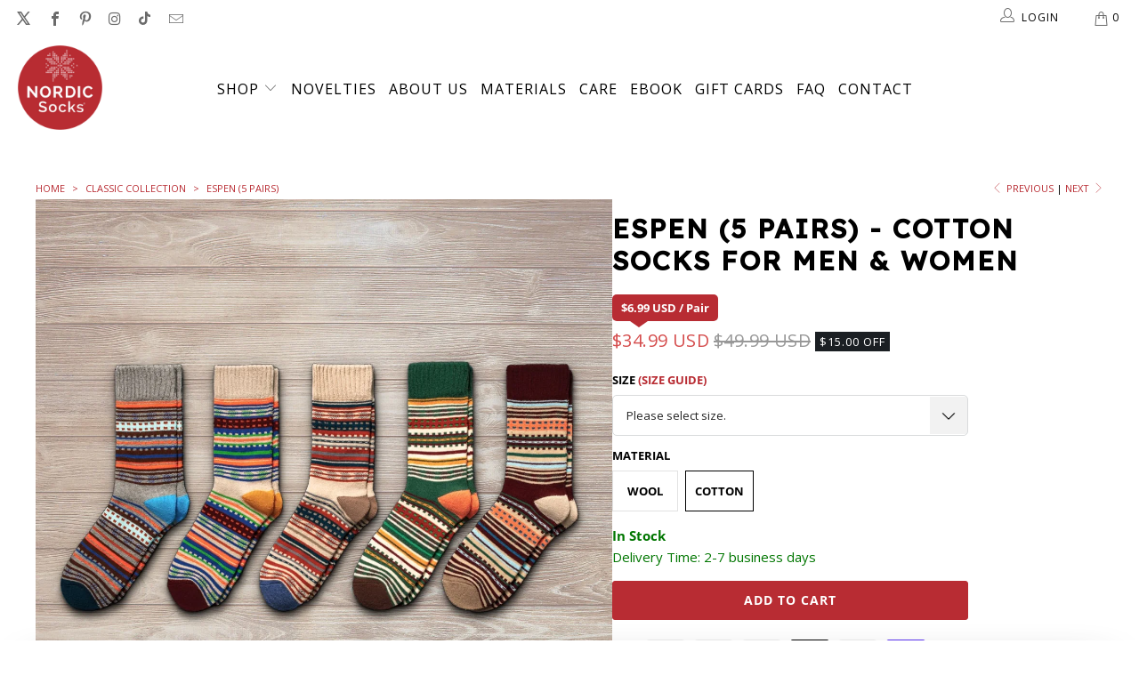

--- FILE ---
content_type: text/html; charset=utf-8
request_url: https://www.nordicsocks.com/collections/socks-by-sets/products/espen-5-pairs
body_size: 177531
content:


 <!DOCTYPE html>
<html class="no-js no-touch" lang="en"> <head> <meta name="google-site-verification" content="VFesf3vVMjK249UA-8Zi0pyXqaeFJeMYtKkWMEgjmjI" /> <meta name="ahrefs-site-verification" content="236721c19b9eac365ce6df25f1f8a5785da0ae2cdb960696094f9f35929b1902"> <meta name="ahrefs-site-verification" content="8c1c6d2e0646bb50aa063eaa3c27630a141fddb87c018068902106a377692b69"> <meta name="ahrefs-site-verification" content="a14a5bb3310dbb4bfe1d5c9bde9d085d99638aaff48aa12e0797cf6943133ee1"> <!-- Google Tag Manager -->
<script>(function(w,d,s,l,i){w[l]=w[l]||[];w[l].push({'gtm.start':
new Date().getTime(),event:'gtm.js'});var f=d.getElementsByTagName(s)[0],
j=d.createElement(s),dl=l!='dataLayer'?'&l='+l:'';j.async=true;j.src=
'https://www.googletagmanager.com/gtm.js?id='+i+dl;f.parentNode.insertBefore(j,f);
})(window,document,'script','dataLayer','GTM-NQXLPTN');</script>
<!-- End Google Tag Manager --> <script async src="//www.nordicsocks.com/cdn/shop/t/19/assets/geolizr-lib.js?v=26924462803789968421689329544" type="text/javascript"></script>

<script>
    if(typeof Geolizr === "undefined") {
        var Geolizr = {};
        Geolizr.currencyDynamicCountry = false;
        Geolizr.version = 20200327;
        Geolizr.waitforMoneyFormat = true;
    }

    // save geolizr-lib.js url to the sessionStorage
    sessionStorage.setItem('geolizr_lib_url', "//www.nordicsocks.com/cdn/shop/t/19/assets/geolizr-lib.js?v=26924462803789968421689329544");
    if(typeof Geolizr.events === "undefined") Geolizr.events = {};
    if(typeof Geolizr.geolizrEvents === "undefined") Geolizr.geolizrEvents = [];

    Geolizr.config = function(config) {
        Geolizr.currency_widget_enabled = config.currency_widget_enabled === "true" || false;
        Geolizr.shopCurrency = 'USD';
        Geolizr.shopifyFormatMoneySet = false;
        Geolizr.observeElements = [];
    };

    
    
    
    
    Geolizr.moneyFormats = {};
    
    

    Geolizr.shopifyCurrencyList = [];
    Geolizr.shopifyCurrency = {};
    Geolizr.shopifyCurrencyListIndex = {};
    let setShopifyCurrencyToGeolizr = function() {
        let GeolizrEachCurrency = {};
        
        GeolizrEachCurrency = {
            "iso_code": "USD",
            "name": "United States Dollar",
            "symbol": "$",
            "shop_currency": true
        };
        if(GeolizrEachCurrency.shop_currency) {
            Geolizr.shopifyCurrency = GeolizrEachCurrency;
        }
        Geolizr.shopifyCurrencyList.push(GeolizrEachCurrency);
        Geolizr.shopifyCurrencyListIndex[GeolizrEachCurrency.iso_code] = Geolizr.shopifyCurrencyList.indexOf(GeolizrEachCurrency);
        
    }

    setShopifyCurrencyToGeolizr();
    /* Geolizr Provider Setter */
    Geolizr.presetService = false;
    Geolizr.activateIpInfo = function(accessKey) { Geolizr.presetService = { name: 'ipInfo', accessKey: accessKey }; };
    Geolizr.activateLovelyAppProvider = function() { Geolizr.presetService = { name: 'lovelyAppProvider' }; };
    Geolizr.activateIpApiCo = function(accessKey) { Geolizr.presetService = { name: 'ipApiCo', accessKey: accessKey }; };
    Geolizr.activateDbIpProvider = function(accessKey) { Geolizr.presetService = { name: 'dbIpProvider', accessKey: accessKey }; };
    Geolizr.activateIpStackProvider = function(accessKey) { Geolizr.presetService = { name: 'ipStackProvider', accessKey: accessKey }; };
    Geolizr.activateGeolizrIPApiProvider = function(accessKey) { Geolizr.presetService = { name: 'geolizrIpApiProvider', accessKey: accessKey }; };

    

    /* Service Aliase */
    Geolizr.activateFreegeoip = Geolizr.activateIpStackProvider;
    Geolizr.requestLocaleRootUrl = "\/";
    Geolizr.addSystemEventListener = function(name, callback) {
        if (typeof Geolizr.realInit !== 'undefined') {
            Geolizr.realInit(function($) {
                callback({jquery: $});
            })
        } else {
            Geolizr.geolizrEvents.push(new CustomEvent(name));
            document.addEventListener(name, callback);
        }
    };

    Geolizr.addEventListener = function(name, callback, priority) {
        if(typeof priority == "undefined") priority = 100;
        if(typeof Geolizr.realAddEventListener === "undefined") {
            if (!Geolizr.events[name]) Geolizr.events[name] = [];
            Geolizr.events[name].push({callback: callback, priority: priority});
        } else {
            Geolizr.realAddEventListener(name, callback, priority);
        }
    };

    Geolizr.getGeoData = function(callback) {
        if(typeof Geolizr.realGetGeoData === "undefined") {
            Geolizr.addEventListener('geolizr.init', function() {
                Geolizr.getGeoData(callback);
            }, 200)
        } else {
            Geolizr.realGetGeoData(callback);
        }
    };

    Geolizr.init = function(callback, priority) {
        if(typeof Geolizr.realInit === "undefined")
            Geolizr.addEventListener("geolizr.init", callback, priority);
        else
            Geolizr.realInit(callback, priority);
    };


    Geolizr.notification_widget_enabled = false;
    Geolizr.popup_widget_enabled = false;
    Geolizr.api_widget_enabled = false;
    Geolizr.currency_widget_enabled = false;
    Geolizr.redirect_widget_enabled = false;

    Geolizr.enables = {
        'notification_widget_enabled': Geolizr.notification_widget_enabled,
        'popup_widget_enabled': Geolizr.popup_widget_enabled,
        'api_widget_enabled': Geolizr.api_widget_enabled,
        'currency_widget_enabled': Geolizr.currency_widget_enabled,
        'redirect_widget_enabled': Geolizr.redirect_widget_enabled
    };

    if(Geolizr.popup_widget_enabled || Geolizr.notification_widget_enabled || Geolizr.currency_widget_enabled) {
        
        Geolizr.geolizrCssFile = "//www.nordicsocks.com/cdn/shop/t/19/assets/geolizr-lib.css?v=59017386019965299001689329539";
        
    }

    

</script>
<style>
    .geolizr-currency-switch-wrapper { visibility: hidden; }
    #geolizr-notification{position:fixed!important;top:0!important;left:0!important;margin:0!important;padding:0!important;width:100%!important;height:auto!important;min-height:0!important;max-height:none!important;z-index:10000000!important}
    #geolizr-notification>#geolizr-notification-message-wrapper{text-align:center!important;width:100%!important;padding:10px;-webkit-box-shadow:10px 10px 5px 0 rgba(143,143,143,.35);-moz-box-shadow:10px 10px 5px 0 rgba(143,143,143,.35);box-shadow:10px 10px 5px 0 rgba(143,143,143,.35)}
    #geolizr-dismiss-notification{box-sizing:content-box;padding:5px!important;margin:0!important;position:absolute!important;right:8px!important;text-decoration:none!important;font-family:Arial,serif ! important;top:8px!important;height:15px!important;border-radius:15px;width:15px!important;line-height:16px;font-size:20px;font-weight:700;cursor:pointer;display:inline-block}
    .geolizr-popup-background{position:fixed;top:0;left:0;right:0;bottom:0;height:100%;width:100%;z-index:10000005!important}
    .geolizr-popup{position:fixed!important;width:560px!important;height:400px!important;z-index:10000010!important;border:1px solid grey}
    .geolizr-popup.gp-center{top:50%!important;left:50%!important;margin-top:-200px!important;margin-left:-280px!important}
    .geolizr-popup.gp-mobile{width:84%!important;height:84%!important;top:0!important;left:0!important;margin:8%}
    #geolizr-popup-content-iframe{width:100%!important;height:100%!important;border:0}
    .slideInDown { -webkit-animation-name: slideInDown; animation-name: slideInDown; -webkit-animation-duration: 1s; animation-duration: 1s; -webkit-animation-fill-mode: both; animation-fill-mode: both; }
    @-webkit-keyframes slideInDown { 0% { -webkit-transform: translateY(-100%); transform: translateY(-100%); visibility: visible;} 100% {-webkit-transform: translateY(0); transform: translateY(0); } }
    @keyframes slideInDown { 0% {-webkit-transform: translateY(-100%); transform: translateY(-100%);visibility: visible; } 100% { -webkit-transform: translateY(0); transform: translateY(0); } }
    .geolizr-currency-switch-wrapper.geolizr-absolute-auto{z-index:10000000;position:fixed}
    .geolizr-currency-switch-wrapper{z-index:10000000!important;height:20px;width:85px;position:relative}
    .geolizr-currency-switcher{padding:1px 10px;margin:0;width:85px;height:30px;border-radius:4px;box-sizing: border-box;}
    .geolizr-currency-links{overflow:scroll;overflow-x:hidden;border-radius:4px;padding:5px 10px;margin:0;list-style:none;line-height:1.42857143;background-color:#fff;width:82px;max-height:200px;display:none}
    .geolizr-currency-switch-wrapper .geolizr-currency-links-up{bottom:30px;position:absolute}
    .geolizr-currency-switch-wrapper .geolizr-currency-links-down{top:30px;position:absolute}
    li.geolizr-currency-list-li{float:none!important;margin:0!important;padding:0 0 0 10px}
    .geolizr-currency-list-link{white-space:nowrap}
    .geolizr-currency-link i,.geolizr-currency-list-link i{width:16px!important;height:11px}
    [class^="famfamfam-flag"]{display:inline-block;width:16px;height:11px;line-height:11px}
    .no-scroll .geolizr-currency-links { overflow: hidden; width: 60px; left: 23px; text-align: left;}
    .geolizr-currency-switcher-value{width:42px;min-width:42px;max-width:42px;display:inline-block;text-align:left}
    .geolizr-currency-switcher-arrow-down,.geolizr-currency-switcher-arrow-up{content:"s";position:absolute;right:5px;top:5px;width:14px;height:14px;margin:0}
    .geolizr-currency-switcher-arrow-down,.geolizr-currency-switcher-arrow-up{ transition: transform .2s ease-in-out;content: ""; background-image: url("data:image/svg+xml;charset=UTF-8,%3csvg xmlns='http://www.w3.org/2000/svg' viewBox='0 0 14.0 14.0' height='14.0px' width='14.0px' style='position: absolute;'%3e%3cpath d='M1 4.5 L7.0 10.5 L13.0 4.5' fill='transparent' stroke='%23000' stroke-width='1px'%3e%3c/path%3e%3c/svg%3e"); }
    .open .geolizr-currency-switcher-arrow-down,.geolizr-currency-switcher-arrow-up{transform:rotate(180deg)}
    .open .geolizr-currency-switcher-arrow-up{transform:rotate(0deg)}
    .geolizr-selectable-currency{width:42px;min-width:42px;max-width:42px;display:inline-block;text-align:left}
    .geolizr-shop-currency{width:42px;min-width:42px;max-width:42px;display:inline-block}
    .geolizr-currency-link li{padding:0;margin:0}
    #geolizr-notification-spanner{width:100%!important;line-height:4px!important;height:4px!important;min-height:4px!important;max-height:4px!important}
    body.geolizr-popup-open { overflow: hidden; }
</style> <meta charset="utf-8"> <meta http-equiv="cleartype" content="on"> <!-- Mobile Specific Metas --> <meta name="HandheldFriendly" content="True"> <meta name="MobileOptimized" content="320"> <meta name="viewport" content="width=device-width,initial-scale=1"> <meta name="theme-color" content="#ffffff"> <title>
      Espen (5 pairs) - Nordic Socks US</title> <meta name="description" content="Fearless and elegant. Strong and timeless. Color and softness. Masculine and feminine. Life is neither black nor white, but true comfort lies in the contrasts that give our existence diversity.Today, take the time to spend a relaxing moment indoors with your loved one. A friend, a family member, a significant other, so"/> <!-- Preconnect Domains --> <link rel="preconnect" href="https://fonts.shopifycdn.com" /> <link rel="preconnect" href="https://cdn.shopify.com" /> <link rel="preconnect" href="https://v.shopify.com" /> <link rel="preconnect" href="https://cdn.shopifycloud.com" /> <link rel="preconnect" href="https://monorail-edge.shopifysvc.com"> <!-- fallback for browsers that don't support preconnect --> <link rel="dns-prefetch" href="https://fonts.shopifycdn.com" /> <link rel="dns-prefetch" href="https://cdn.shopify.com" /> <link rel="dns-prefetch" href="https://v.shopify.com" /> <link rel="dns-prefetch" href="https://cdn.shopifycloud.com" /> <link rel="dns-prefetch" href="https://monorail-edge.shopifysvc.com"> <link rel="preconnect" href="https://fonts.googleapis.com"> <link rel="preconnect" href="https://fonts.gstatic.com" crossorigin> <link href="https://fonts.googleapis.com/css2?family=Lexend+Deca:wght@500&display=swap" rel="stylesheet"> <!-- select--> <!-- Preload Assets --> <link rel="preload" href="//www.nordicsocks.com/cdn/shop/t/19/assets/fancybox.css?v=19278034316635137701689329538" as="style"> <link rel="preload" href="//www.nordicsocks.com/cdn/shop/t/19/assets/styles.css?v=45151194695902667811764372728" as="style"> <link rel="preload" href="//www.nordicsocks.com/cdn/shop/t/19/assets/jquery.min.js?v=81049236547974671631689329539" as="script"> <link rel="preload" href="//www.nordicsocks.com/cdn/shop/t/19/assets/vendors.js?v=156815155738738603461689329538" as="script"> <link rel="preload" href="//www.nordicsocks.com/cdn/shop/t/19/assets/sections.js?v=40580482275073542121751284739" as="script"> <link rel="preload" href="//www.nordicsocks.com/cdn/shop/t/19/assets/utilities.js?v=16270910922855525191702285415" as="script"> <link rel="preload" href="//www.nordicsocks.com/cdn/shop/t/19/assets/app.js?v=50707548927353950591761661862" as="script"> <!-- Stylesheet for Fancybox library --> <link href="//www.nordicsocks.com/cdn/shop/t/19/assets/fancybox.css?v=19278034316635137701689329538" rel="stylesheet" type="text/css" media="all" /> <!-- Stylesheets for Turbo --> <link href="//www.nordicsocks.com/cdn/shop/t/19/assets/styles.css?v=45151194695902667811764372728" rel="stylesheet" type="text/css" media="all" />
    
<script>
      window.lazySizesConfig = window.lazySizesConfig || {};

      lazySizesConfig.expand = 300;
      lazySizesConfig.loadHidden = false;

      /*! lazysizes - v5.2.2 - bgset plugin */
      !function(e,t){var a=function(){t(e.lazySizes),e.removeEventListener("lazyunveilread",a,!0)};t=t.bind(null,e,e.document),"object"==typeof module&&module.exports?t(require("lazysizes")):"function"==typeof define&&define.amd?define(["lazysizes"],t):e.lazySizes?a():e.addEventListener("lazyunveilread",a,!0)}(window,function(e,z,g){"use strict";var c,y,b,f,i,s,n,v,m;e.addEventListener&&(c=g.cfg,y=/\s+/g,b=/\s*\|\s+|\s+\|\s*/g,f=/^(.+?)(?:\s+\[\s*(.+?)\s*\])(?:\s+\[\s*(.+?)\s*\])?$/,i=/^\s*\(*\s*type\s*:\s*(.+?)\s*\)*\s*$/,s=/\(|\)|'/,n={contain:1,cover:1},v=function(e,t){var a;t&&((a=t.match(i))&&a[1]?e.setAttribute("type",a[1]):e.setAttribute("media",c.customMedia[t]||t))},m=function(e){var t,a,i,r;e.target._lazybgset&&(a=(t=e.target)._lazybgset,(i=t.currentSrc||t.src)&&((r=g.fire(a,"bgsetproxy",{src:i,useSrc:s.test(i)?JSON.stringify(i):i})).defaultPrevented||(a.style.backgroundImage="url("+r.detail.useSrc+")")),t._lazybgsetLoading&&(g.fire(a,"_lazyloaded",{},!1,!0),delete t._lazybgsetLoading))},addEventListener("lazybeforeunveil",function(e){var t,a,i,r,s,n,l,d,o,u;!e.defaultPrevented&&(t=e.target.getAttribute("data-bgset"))&&(o=e.target,(u=z.createElement("img")).alt="",u._lazybgsetLoading=!0,e.detail.firesLoad=!0,a=t,i=o,r=u,s=z.createElement("picture"),n=i.getAttribute(c.sizesAttr),l=i.getAttribute("data-ratio"),d=i.getAttribute("data-optimumx"),i._lazybgset&&i._lazybgset.parentNode==i&&i.removeChild(i._lazybgset),Object.defineProperty(r,"_lazybgset",{value:i,writable:!0}),Object.defineProperty(i,"_lazybgset",{value:s,writable:!0}),a=a.replace(y," ").split(b),s.style.display="none",r.className=c.lazyClass,1!=a.length||n||(n="auto"),a.forEach(function(e){var t,a=z.createElement("source");n&&"auto"!=n&&a.setAttribute("sizes",n),(t=e.match(f))?(a.setAttribute(c.srcsetAttr,t[1]),v(a,t[2]),v(a,t[3])):a.setAttribute(c.srcsetAttr,e),s.appendChild(a)}),n&&(r.setAttribute(c.sizesAttr,n),i.removeAttribute(c.sizesAttr),i.removeAttribute("sizes")),d&&r.setAttribute("data-optimumx",d),l&&r.setAttribute("data-ratio",l),s.appendChild(r),i.appendChild(s),setTimeout(function(){g.loader.unveil(u),g.rAF(function(){g.fire(u,"_lazyloaded",{},!0,!0),u.complete&&m({target:u})})}))}),z.addEventListener("load",m,!0),e.addEventListener("lazybeforesizes",function(e){var t,a,i,r;e.detail.instance==g&&e.target._lazybgset&&e.detail.dataAttr&&(t=e.target._lazybgset,i=t,r=(getComputedStyle(i)||{getPropertyValue:function(){}}).getPropertyValue("background-size"),!n[r]&&n[i.style.backgroundSize]&&(r=i.style.backgroundSize),n[a=r]&&(e.target._lazysizesParentFit=a,g.rAF(function(){e.target.setAttribute("data-parent-fit",a),e.target._lazysizesParentFit&&delete e.target._lazysizesParentFit})))},!0),z.documentElement.addEventListener("lazybeforesizes",function(e){var t,a;!e.defaultPrevented&&e.target._lazybgset&&e.detail.instance==g&&(e.detail.width=(t=e.target._lazybgset,a=g.gW(t,t.parentNode),(!t._lazysizesWidth||a>t._lazysizesWidth)&&(t._lazysizesWidth=a),t._lazysizesWidth))}))});

      /*! lazysizes - v5.2.2 */
      !function(e){var t=function(u,D,f){"use strict";var k,H;if(function(){var e;var t={lazyClass:"lazyload",loadedClass:"lazyloaded",loadingClass:"lazyloading",preloadClass:"lazypreload",errorClass:"lazyerror",autosizesClass:"lazyautosizes",srcAttr:"data-src",srcsetAttr:"data-srcset",sizesAttr:"data-sizes",minSize:40,customMedia:{},init:true,expFactor:1.5,hFac:.8,loadMode:2,loadHidden:true,ricTimeout:0,throttleDelay:125};H=u.lazySizesConfig||u.lazysizesConfig||{};for(e in t){if(!(e in H)){H[e]=t[e]}}}(),!D||!D.getElementsByClassName){return{init:function(){},cfg:H,noSupport:true}}var O=D.documentElement,a=u.HTMLPictureElement,P="addEventListener",$="getAttribute",q=u[P].bind(u),I=u.setTimeout,U=u.requestAnimationFrame||I,l=u.requestIdleCallback,j=/^picture$/i,r=["load","error","lazyincluded","_lazyloaded"],i={},G=Array.prototype.forEach,J=function(e,t){if(!i[t]){i[t]=new RegExp("(\\s|^)"+t+"(\\s|$)")}return i[t].test(e[$]("class")||"")&&i[t]},K=function(e,t){if(!J(e,t)){e.setAttribute("class",(e[$]("class")||"").trim()+" "+t)}},Q=function(e,t){var i;if(i=J(e,t)){e.setAttribute("class",(e[$]("class")||"").replace(i," "))}},V=function(t,i,e){var a=e?P:"removeEventListener";if(e){V(t,i)}r.forEach(function(e){t[a](e,i)})},X=function(e,t,i,a,r){var n=D.createEvent("Event");if(!i){i={}}i.instance=k;n.initEvent(t,!a,!r);n.detail=i;e.dispatchEvent(n);return n},Y=function(e,t){var i;if(!a&&(i=u.picturefill||H.pf)){if(t&&t.src&&!e[$]("srcset")){e.setAttribute("srcset",t.src)}i({reevaluate:true,elements:[e]})}else if(t&&t.src){e.src=t.src}},Z=function(e,t){return(getComputedStyle(e,null)||{})[t]},s=function(e,t,i){i=i||e.offsetWidth;while(i<H.minSize&&t&&!e._lazysizesWidth){i=t.offsetWidth;t=t.parentNode}return i},ee=function(){var i,a;var t=[];var r=[];var n=t;var s=function(){var e=n;n=t.length?r:t;i=true;a=false;while(e.length){e.shift()()}i=false};var e=function(e,t){if(i&&!t){e.apply(this,arguments)}else{n.push(e);if(!a){a=true;(D.hidden?I:U)(s)}}};e._lsFlush=s;return e}(),te=function(i,e){return e?function(){ee(i)}:function(){var e=this;var t=arguments;ee(function(){i.apply(e,t)})}},ie=function(e){var i;var a=0;var r=H.throttleDelay;var n=H.ricTimeout;var t=function(){i=false;a=f.now();e()};var s=l&&n>49?function(){l(t,{timeout:n});if(n!==H.ricTimeout){n=H.ricTimeout}}:te(function(){I(t)},true);return function(e){var t;if(e=e===true){n=33}if(i){return}i=true;t=r-(f.now()-a);if(t<0){t=0}if(e||t<9){s()}else{I(s,t)}}},ae=function(e){var t,i;var a=99;var r=function(){t=null;e()};var n=function(){var e=f.now()-i;if(e<a){I(n,a-e)}else{(l||r)(r)}};return function(){i=f.now();if(!t){t=I(n,a)}}},e=function(){var v,m,c,h,e;var y,z,g,p,C,b,A;var n=/^img$/i;var d=/^iframe$/i;var E="onscroll"in u&&!/(gle|ing)bot/.test(navigator.userAgent);var _=0;var w=0;var N=0;var M=-1;var x=function(e){N--;if(!e||N<0||!e.target){N=0}};var W=function(e){if(A==null){A=Z(D.body,"visibility")=="hidden"}return A||!(Z(e.parentNode,"visibility")=="hidden"&&Z(e,"visibility")=="hidden")};var S=function(e,t){var i;var a=e;var r=W(e);g-=t;b+=t;p-=t;C+=t;while(r&&(a=a.offsetParent)&&a!=D.body&&a!=O){r=(Z(a,"opacity")||1)>0;if(r&&Z(a,"overflow")!="visible"){i=a.getBoundingClientRect();r=C>i.left&&p<i.right&&b>i.top-1&&g<i.bottom+1}}return r};var t=function(){var e,t,i,a,r,n,s,l,o,u,f,c;var d=k.elements;if((h=H.loadMode)&&N<8&&(e=d.length)){t=0;M++;for(;t<e;t++){if(!d[t]||d[t]._lazyRace){continue}if(!E||k.prematureUnveil&&k.prematureUnveil(d[t])){R(d[t]);continue}if(!(l=d[t][$]("data-expand"))||!(n=l*1)){n=w}if(!u){u=!H.expand||H.expand<1?O.clientHeight>500&&O.clientWidth>500?500:370:H.expand;k._defEx=u;f=u*H.expFactor;c=H.hFac;A=null;if(w<f&&N<1&&M>2&&h>2&&!D.hidden){w=f;M=0}else if(h>1&&M>1&&N<6){w=u}else{w=_}}if(o!==n){y=innerWidth+n*c;z=innerHeight+n;s=n*-1;o=n}i=d[t].getBoundingClientRect();if((b=i.bottom)>=s&&(g=i.top)<=z&&(C=i.right)>=s*c&&(p=i.left)<=y&&(b||C||p||g)&&(H.loadHidden||W(d[t]))&&(m&&N<3&&!l&&(h<3||M<4)||S(d[t],n))){R(d[t]);r=true;if(N>9){break}}else if(!r&&m&&!a&&N<4&&M<4&&h>2&&(v[0]||H.preloadAfterLoad)&&(v[0]||!l&&(b||C||p||g||d[t][$](H.sizesAttr)!="auto"))){a=v[0]||d[t]}}if(a&&!r){R(a)}}};var i=ie(t);var B=function(e){var t=e.target;if(t._lazyCache){delete t._lazyCache;return}x(e);K(t,H.loadedClass);Q(t,H.loadingClass);V(t,L);X(t,"lazyloaded")};var a=te(B);var L=function(e){a({target:e.target})};var T=function(t,i){try{t.contentWindow.location.replace(i)}catch(e){t.src=i}};var F=function(e){var t;var i=e[$](H.srcsetAttr);if(t=H.customMedia[e[$]("data-media")||e[$]("media")]){e.setAttribute("media",t)}if(i){e.setAttribute("srcset",i)}};var s=te(function(t,e,i,a,r){var n,s,l,o,u,f;if(!(u=X(t,"lazybeforeunveil",e)).defaultPrevented){if(a){if(i){K(t,H.autosizesClass)}else{t.setAttribute("sizes",a)}}s=t[$](H.srcsetAttr);n=t[$](H.srcAttr);if(r){l=t.parentNode;o=l&&j.test(l.nodeName||"")}f=e.firesLoad||"src"in t&&(s||n||o);u={target:t};K(t,H.loadingClass);if(f){clearTimeout(c);c=I(x,2500);V(t,L,true)}if(o){G.call(l.getElementsByTagName("source"),F)}if(s){t.setAttribute("srcset",s)}else if(n&&!o){if(d.test(t.nodeName)){T(t,n)}else{t.src=n}}if(r&&(s||o)){Y(t,{src:n})}}if(t._lazyRace){delete t._lazyRace}Q(t,H.lazyClass);ee(function(){var e=t.complete&&t.naturalWidth>1;if(!f||e){if(e){K(t,"ls-is-cached")}B(u);t._lazyCache=true;I(function(){if("_lazyCache"in t){delete t._lazyCache}},9)}if(t.loading=="lazy"){N--}},true)});var R=function(e){if(e._lazyRace){return}var t;var i=n.test(e.nodeName);var a=i&&(e[$](H.sizesAttr)||e[$]("sizes"));var r=a=="auto";if((r||!m)&&i&&(e[$]("src")||e.srcset)&&!e.complete&&!J(e,H.errorClass)&&J(e,H.lazyClass)){return}t=X(e,"lazyunveilread").detail;if(r){re.updateElem(e,true,e.offsetWidth)}e._lazyRace=true;N++;s(e,t,r,a,i)};var r=ae(function(){H.loadMode=3;i()});var l=function(){if(H.loadMode==3){H.loadMode=2}r()};var o=function(){if(m){return}if(f.now()-e<999){I(o,999);return}m=true;H.loadMode=3;i();q("scroll",l,true)};return{_:function(){e=f.now();k.elements=D.getElementsByClassName(H.lazyClass);v=D.getElementsByClassName(H.lazyClass+" "+H.preloadClass);q("scroll",i,true);q("resize",i,true);q("pageshow",function(e){if(e.persisted){var t=D.querySelectorAll("."+H.loadingClass);if(t.length&&t.forEach){U(function(){t.forEach(function(e){if(e.complete){R(e)}})})}}});if(u.MutationObserver){new MutationObserver(i).observe(O,{childList:true,subtree:true,attributes:true})}else{O[P]("DOMNodeInserted",i,true);O[P]("DOMAttrModified",i,true);setInterval(i,999)}q("hashchange",i,true);["focus","mouseover","click","load","transitionend","animationend"].forEach(function(e){D[P](e,i,true)});if(/d$|^c/.test(D.readyState)){o()}else{q("load",o);D[P]("DOMContentLoaded",i);I(o,2e4)}if(k.elements.length){t();ee._lsFlush()}else{i()}},checkElems:i,unveil:R,_aLSL:l}}(),re=function(){var i;var n=te(function(e,t,i,a){var r,n,s;e._lazysizesWidth=a;a+="px";e.setAttribute("sizes",a);if(j.test(t.nodeName||"")){r=t.getElementsByTagName("source");for(n=0,s=r.length;n<s;n++){r[n].setAttribute("sizes",a)}}if(!i.detail.dataAttr){Y(e,i.detail)}});var a=function(e,t,i){var a;var r=e.parentNode;if(r){i=s(e,r,i);a=X(e,"lazybeforesizes",{width:i,dataAttr:!!t});if(!a.defaultPrevented){i=a.detail.width;if(i&&i!==e._lazysizesWidth){n(e,r,a,i)}}}};var e=function(){var e;var t=i.length;if(t){e=0;for(;e<t;e++){a(i[e])}}};var t=ae(e);return{_:function(){i=D.getElementsByClassName(H.autosizesClass);q("resize",t)},checkElems:t,updateElem:a}}(),t=function(){if(!t.i&&D.getElementsByClassName){t.i=true;re._();e._()}};return I(function(){H.init&&t()}),k={cfg:H,autoSizer:re,loader:e,init:t,uP:Y,aC:K,rC:Q,hC:J,fire:X,gW:s,rAF:ee}}(e,e.document,Date);e.lazySizes=t,"object"==typeof module&&module.exports&&(module.exports=t)}("undefined"!=typeof window?window:{});</script> <!-- Icons --> <link rel="shortcut icon" type="image/x-icon" href="//www.nordicsocks.com/cdn/shop/files/favicon_180x180.png?v=1669838283"> <link rel="apple-touch-icon" href="//www.nordicsocks.com/cdn/shop/files/favicon_180x180.png?v=1669838283"/> <link rel="apple-touch-icon" sizes="57x57" href="//www.nordicsocks.com/cdn/shop/files/favicon_57x57.png?v=1669838283"/> <link rel="apple-touch-icon" sizes="60x60" href="//www.nordicsocks.com/cdn/shop/files/favicon_60x60.png?v=1669838283"/> <link rel="apple-touch-icon" sizes="72x72" href="//www.nordicsocks.com/cdn/shop/files/favicon_72x72.png?v=1669838283"/> <link rel="apple-touch-icon" sizes="76x76" href="//www.nordicsocks.com/cdn/shop/files/favicon_76x76.png?v=1669838283"/> <link rel="apple-touch-icon" sizes="114x114" href="//www.nordicsocks.com/cdn/shop/files/favicon_114x114.png?v=1669838283"/> <link rel="apple-touch-icon" sizes="180x180" href="//www.nordicsocks.com/cdn/shop/files/favicon_180x180.png?v=1669838283"/> <link rel="apple-touch-icon" sizes="228x228" href="//www.nordicsocks.com/cdn/shop/files/favicon_228x228.png?v=1669838283"/> <link rel="canonical" href="https://www.nordicsocks.com/products/espen-5-pairs"/> <script src="//www.nordicsocks.com/cdn/shop/t/19/assets/jquery.min.js?v=81049236547974671631689329539" defer></script> <script src="//www.nordicsocks.com/cdn/shop/t/19/assets/custom.js?v=136003781232860638381722343442" defer></script> <script>
      window.Theme = window.Theme || {};
      window.Theme.version = '7.0.0';
      window.Theme.name = 'Turbo';</script>
    


    
<template id="price-ui"><span class="price " data-price></span><span class="compare-at-price" data-compare-at-price></span><span class="unit-pricing" data-unit-pricing></span></template> <template id="price-ui-badge"><div class="price-ui-badge__sticker"> <span class="price-ui-badge__sticker-text" data-badge></span></div></template> <template id="price-ui__price"><span class="money" data-price></span></template> <template id="price-ui__price-range"><span class="price-min" data-price-min><span class="money" data-price></span></span> - <span class="price-max" data-price-max><span class="money" data-price></span></span></template> <template id="price-ui__unit-pricing"><span class="unit-quantity" data-unit-quantity></span> | <span class="unit-price" data-unit-price><span class="money" data-price></span></span> / <span class="unit-measurement" data-unit-measurement></span></template> <template id="price-ui-badge__percent-savings-range">Save up to <span data-price-percent></span>%</template> <template id="price-ui-badge__percent-savings">Save <span data-price-percent></span>%</template> <template id="price-ui-badge__price-savings-range">Save up to <span class="money" data-price></span></template> <template id="price-ui-badge__price-savings">Save <span class="money" data-price></span></template> <template id="price-ui-badge__price-savings-short"><span class="money" data-price></span> Off</template> <template id="price-ui-badge__on-sale">Sale</template> <template id="price-ui-badge__sold-out">Sold out</template> <template id="price-ui-badge__in-stock">In stock</template> <script>
      window.Shopify = window.Shopify || {};

      
      window.Shopify.theme_settings = {};
      window.Currency = window.Currency || {};
      window.Shopify.routes = {};
      window.Shopify.theme_settings.product_form_style = "select";
      
window.Shopify.theme_settings.display_tos_checkbox = false;window.Shopify.theme_settings.go_to_checkout = false;window.Shopify.theme_settings.cart_action = "ajax";window.Shopify.theme_settings.cart_shipping_calculator = false;window.Shopify.theme_settings.display_ebook = true;window.Shopify.theme_settings.amount_too_small_js_html = "You are <span class='money-left'>{{currency_symbol}}{{amount_away}} away</span> from getting the <strong>&quot;The Little book of Nordic Living&quot;</strong> ebook <strong class='for-free'>for Free</strong> (valued at {{currency_symbol}}19.99).";window.Shopify.theme_settings.eligible_not_in_cart_js_html = "You are <span class='money-left'>eligible</span> to get the <strong>&quot;The Little book of Nordic Living&quot;</strong> ebook <strong class='for-free'>for Free</strong> (valued at {{currency_symbol}}19.99).";window.Shopify.theme_settings.in_cart_js_html = "Congratulations! <strong>&quot;The Little book of Nordic Living&quot;</strong> has been added <strong class='for-free'>for Free</strong> (valued at {{currency_symbol}}19.99) to your cart.";window.Shopify.theme_settings.collection_swatches = false;window.Shopify.theme_settings.collection_secondary_image = true;


window.Currency.show_multiple_currencies = false;
window.Currency.shop_currency = "USD";
window.Currency.default_currency = "USD";
window.Currency.display_format = "money_with_currency_format";
window.Currency.money_format = "${{amount}} USD";
window.Currency.money_format_no_currency = "${{amount}}";
window.Currency.money_format_currency = "${{amount}} USD";
window.Currency.native_multi_currency = false;
window.Currency.iso_code = "USD";
window.Currency.symbol = "$";window.Shopify.theme_settings.display_inventory_left = false;window.Shopify.theme_settings.inventory_threshold = 10;window.Shopify.theme_settings.limit_quantity = false;window.Shopify.theme_settings.menu_position = "inline";window.Shopify.theme_settings.newsletter_popup = false;window.Shopify.theme_settings.newsletter_popup_days = "14";window.Shopify.theme_settings.newsletter_popup_mobile = false;window.Shopify.theme_settings.newsletter_popup_seconds = 0;window.Shopify.theme_settings.pagination_type = "load_more";window.Shopify.theme_settings.search_pagination_type = "basic_pagination";window.Shopify.theme_settings.enable_shopify_review_comments = false;window.Shopify.theme_settings.enable_shopify_collection_badges = false;window.Shopify.theme_settings.quick_shop_thumbnail_position = "bottom-thumbnails";window.Shopify.theme_settings.sale_banner_enabled = true;window.Shopify.theme_settings.display_savings = false;window.Shopify.theme_settings.display_sold_out_price = false;window.Shopify.theme_settings.sold_out_text = "Sold Out";window.Shopify.theme_settings.free_text = "Free";window.Shopify.theme_settings.video_looping = null;window.Shopify.theme_settings.quick_shop_style = "popup";window.Shopify.theme_settings.hover_enabled = false;window.Shopify.routes.cart_url = "/cart";window.Shopify.routes.root_url = "/";window.Shopify.routes.search_url = "/search";window.Shopify.theme_settings.image_loading_style = "color";window.Shopify.theme_settings.search_option = "products";window.Shopify.theme_settings.search_items_to_display = 5;window.Shopify.theme_settings.enable_autocomplete = true;window.Shopify.theme_settings.page_dots_enabled = false;window.Shopify.theme_settings.slideshow_arrow_size = "light";window.Shopify.theme_settings.quick_shop_enabled = false;window.Shopify.translation =window.Shopify.translation || {};window.Shopify.translation.agree_to_terms_warning = "You must agree with the terms and conditions to checkout.";window.Shopify.translation.one_item_left = "item left";window.Shopify.translation.items_left_text = "items left";window.Shopify.translation.cart_savings_text = "Total Savings";window.Shopify.translation.cart_discount_text = "Discount";window.Shopify.translation.cart_subtotal_text = "Subtotal";window.Shopify.translation.cart_remove_text = "Remove";window.Shopify.translation.cart_free_text = "Free";window.Shopify.translation.newsletter_success_text = "Thank you for joining our mailing list!";window.Shopify.translation.notify_email = "Enter your email address...";window.Shopify.translation.notify_email_value = "Translation missing: en.contact.fields.email";window.Shopify.translation.notify_email_send = "Send";window.Shopify.translation.notify_message_first = "Please notify me when ";window.Shopify.translation.notify_message_last = " becomes available - ";window.Shopify.translation.notify_success_text = "Thanks! We will notify you when this product becomes available!";window.Shopify.translation.add_to_cart = "Add to Cart";window.Shopify.translation.coming_soon_text = "In Stock";window.Shopify.translation.sold_out_text = "Sold Out";window.Shopify.translation.sale_text = "Sale";window.Shopify.translation.savings_text = "You Save";window.Shopify.translation.from_text = "from";window.Shopify.translation.new_text = "New";window.Shopify.translation.pre_order_text = "In Stock Soon";window.Shopify.translation.unavailable_text = "Unavailable";window.Shopify.translation.btn_sold_out = "Sold Out";window.Shopify.translation.btn_pre_order = "ADD TO CART";window.Shopify.translation.btn_add_to_cart = "Add to cart";window.Shopify.translation.stock_status_sold_out = "Not Available";window.Shopify.translation.stock_status_sold_out_xxl = "All XXL models coming in Spring";window.Shopify.translation.stock_status_pre_order = "In Stock Soon";window.Shopify.translation.stock_status_in_stock = "In Stock";window.Shopify.translation.stock_status_one_left = "Only 1 pair of socks left in this size";window.Shopify.translation.stock_status_few_left = "Only __quantity__ pairs of socks left in this size";window.Shopify.translation.select_size = "Please, select a size.";window.Shopify.translation.select_colour = "Please, select a colour.";window.Shopify.translation.all_results = "View all results";window.Shopify.translation.no_results = "Sorry, no results!";window.Shopify.media_queries =window.Shopify.media_queries || {};window.Shopify.media_queries.small = window.matchMedia( "(max-width: 480px)" );window.Shopify.media_queries.medium = window.matchMedia( "(max-width: 798px)" );window.Shopify.media_queries.large = window.matchMedia( "(min-width: 799px)" );window.Shopify.media_queries.larger = window.matchMedia( "(min-width: 960px)" );window.Shopify.media_queries.xlarge = window.matchMedia( "(min-width: 1200px)" );window.Shopify.media_queries.ie10 = window.matchMedia( "all and (-ms-high-contrast: none), (-ms-high-contrast: active)" );window.Shopify.media_queries.tablet = window.matchMedia( "only screen and (min-width: 799px) and (max-width: 1024px)" );</script> <script src="//www.nordicsocks.com/cdn/shop/t/19/assets/vendors.js?v=156815155738738603461689329538" defer></script> <script src="//www.nordicsocks.com/cdn/shop/t/19/assets/sections.js?v=40580482275073542121751284739" defer></script> <script src="//www.nordicsocks.com/cdn/shop/t/19/assets/utilities.js?v=16270910922855525191702285415" defer></script> <script src="//www.nordicsocks.com/cdn/shop/t/19/assets/app.js?v=50707548927353950591761661862" defer></script> <script></script> <script>window.performance && window.performance.mark && window.performance.mark('shopify.content_for_header.start');</script><meta id="shopify-digital-wallet" name="shopify-digital-wallet" content="/65086292227/digital_wallets/dialog">
<meta name="shopify-checkout-api-token" content="0cc8600b44126815c7f93d919c49effd">
<link rel="alternate" type="application/json+oembed" href="https://www.nordicsocks.com/products/espen-5-pairs.oembed">
<script async="async" src="/checkouts/internal/preloads.js?locale=en-US"></script>
<link rel="preconnect" href="https://shop.app" crossorigin="anonymous">
<script async="async" src="https://shop.app/checkouts/internal/preloads.js?locale=en-US&shop_id=65086292227" crossorigin="anonymous"></script>
<script id="apple-pay-shop-capabilities" type="application/json">{"shopId":65086292227,"countryCode":"US","currencyCode":"USD","merchantCapabilities":["supports3DS"],"merchantId":"gid:\/\/shopify\/Shop\/65086292227","merchantName":"Nordic Socks US","requiredBillingContactFields":["postalAddress","email"],"requiredShippingContactFields":["postalAddress","email"],"shippingType":"shipping","supportedNetworks":["visa","masterCard","amex","discover","elo","jcb"],"total":{"type":"pending","label":"Nordic Socks US","amount":"1.00"},"shopifyPaymentsEnabled":true,"supportsSubscriptions":true}</script>
<script id="shopify-features" type="application/json">{"accessToken":"0cc8600b44126815c7f93d919c49effd","betas":["rich-media-storefront-analytics"],"domain":"www.nordicsocks.com","predictiveSearch":true,"shopId":65086292227,"locale":"en"}</script>
<script>var Shopify = Shopify || {};
Shopify.shop = "nordicsocksus.myshopify.com";
Shopify.locale = "en";
Shopify.currency = {"active":"USD","rate":"1.0"};
Shopify.country = "US";
Shopify.theme = {"name":"nordic-socks-theme\/nsus\/0.3-summer","id":136954020099,"schema_name":"Turbo","schema_version":"7.0.0","theme_store_id":null,"role":"main"};
Shopify.theme.handle = "null";
Shopify.theme.style = {"id":null,"handle":null};
Shopify.cdnHost = "www.nordicsocks.com/cdn";
Shopify.routes = Shopify.routes || {};
Shopify.routes.root = "/";</script>
<script type="module">!function(o){(o.Shopify=o.Shopify||{}).modules=!0}(window);</script>
<script>!function(o){function n(){var o=[];function n(){o.push(Array.prototype.slice.apply(arguments))}return n.q=o,n}var t=o.Shopify=o.Shopify||{};t.loadFeatures=n(),t.autoloadFeatures=n()}(window);</script>
<script>
  window.ShopifyPay = window.ShopifyPay || {};
  window.ShopifyPay.apiHost = "shop.app\/pay";
  window.ShopifyPay.redirectState = null;
</script>
<script id="shop-js-analytics" type="application/json">{"pageType":"product"}</script>
<script defer="defer" async type="module" src="//www.nordicsocks.com/cdn/shopifycloud/shop-js/modules/v2/client.init-shop-cart-sync_BdyHc3Nr.en.esm.js"></script>
<script defer="defer" async type="module" src="//www.nordicsocks.com/cdn/shopifycloud/shop-js/modules/v2/chunk.common_Daul8nwZ.esm.js"></script>
<script type="module">
  await import("//www.nordicsocks.com/cdn/shopifycloud/shop-js/modules/v2/client.init-shop-cart-sync_BdyHc3Nr.en.esm.js");
await import("//www.nordicsocks.com/cdn/shopifycloud/shop-js/modules/v2/chunk.common_Daul8nwZ.esm.js");

  window.Shopify.SignInWithShop?.initShopCartSync?.({"fedCMEnabled":true,"windoidEnabled":true});

</script>
<script>
  window.Shopify = window.Shopify || {};
  if (!window.Shopify.featureAssets) window.Shopify.featureAssets = {};
  window.Shopify.featureAssets['shop-js'] = {"shop-cart-sync":["modules/v2/client.shop-cart-sync_QYOiDySF.en.esm.js","modules/v2/chunk.common_Daul8nwZ.esm.js"],"init-fed-cm":["modules/v2/client.init-fed-cm_DchLp9rc.en.esm.js","modules/v2/chunk.common_Daul8nwZ.esm.js"],"shop-button":["modules/v2/client.shop-button_OV7bAJc5.en.esm.js","modules/v2/chunk.common_Daul8nwZ.esm.js"],"init-windoid":["modules/v2/client.init-windoid_DwxFKQ8e.en.esm.js","modules/v2/chunk.common_Daul8nwZ.esm.js"],"shop-cash-offers":["modules/v2/client.shop-cash-offers_DWtL6Bq3.en.esm.js","modules/v2/chunk.common_Daul8nwZ.esm.js","modules/v2/chunk.modal_CQq8HTM6.esm.js"],"shop-toast-manager":["modules/v2/client.shop-toast-manager_CX9r1SjA.en.esm.js","modules/v2/chunk.common_Daul8nwZ.esm.js"],"init-shop-email-lookup-coordinator":["modules/v2/client.init-shop-email-lookup-coordinator_UhKnw74l.en.esm.js","modules/v2/chunk.common_Daul8nwZ.esm.js"],"pay-button":["modules/v2/client.pay-button_DzxNnLDY.en.esm.js","modules/v2/chunk.common_Daul8nwZ.esm.js"],"avatar":["modules/v2/client.avatar_BTnouDA3.en.esm.js"],"init-shop-cart-sync":["modules/v2/client.init-shop-cart-sync_BdyHc3Nr.en.esm.js","modules/v2/chunk.common_Daul8nwZ.esm.js"],"shop-login-button":["modules/v2/client.shop-login-button_D8B466_1.en.esm.js","modules/v2/chunk.common_Daul8nwZ.esm.js","modules/v2/chunk.modal_CQq8HTM6.esm.js"],"init-customer-accounts-sign-up":["modules/v2/client.init-customer-accounts-sign-up_C8fpPm4i.en.esm.js","modules/v2/client.shop-login-button_D8B466_1.en.esm.js","modules/v2/chunk.common_Daul8nwZ.esm.js","modules/v2/chunk.modal_CQq8HTM6.esm.js"],"init-shop-for-new-customer-accounts":["modules/v2/client.init-shop-for-new-customer-accounts_CVTO0Ztu.en.esm.js","modules/v2/client.shop-login-button_D8B466_1.en.esm.js","modules/v2/chunk.common_Daul8nwZ.esm.js","modules/v2/chunk.modal_CQq8HTM6.esm.js"],"init-customer-accounts":["modules/v2/client.init-customer-accounts_dRgKMfrE.en.esm.js","modules/v2/client.shop-login-button_D8B466_1.en.esm.js","modules/v2/chunk.common_Daul8nwZ.esm.js","modules/v2/chunk.modal_CQq8HTM6.esm.js"],"shop-follow-button":["modules/v2/client.shop-follow-button_CkZpjEct.en.esm.js","modules/v2/chunk.common_Daul8nwZ.esm.js","modules/v2/chunk.modal_CQq8HTM6.esm.js"],"lead-capture":["modules/v2/client.lead-capture_BntHBhfp.en.esm.js","modules/v2/chunk.common_Daul8nwZ.esm.js","modules/v2/chunk.modal_CQq8HTM6.esm.js"],"checkout-modal":["modules/v2/client.checkout-modal_CfxcYbTm.en.esm.js","modules/v2/chunk.common_Daul8nwZ.esm.js","modules/v2/chunk.modal_CQq8HTM6.esm.js"],"shop-login":["modules/v2/client.shop-login_Da4GZ2H6.en.esm.js","modules/v2/chunk.common_Daul8nwZ.esm.js","modules/v2/chunk.modal_CQq8HTM6.esm.js"],"payment-terms":["modules/v2/client.payment-terms_MV4M3zvL.en.esm.js","modules/v2/chunk.common_Daul8nwZ.esm.js","modules/v2/chunk.modal_CQq8HTM6.esm.js"]};
</script>
<script>(function() {
  var isLoaded = false;
  function asyncLoad() {
    if (isLoaded) return;
    isLoaded = true;
    var urls = ["https:\/\/cdn.reamaze.com\/assets\/reamaze-loader.js?shop=nordicsocksus.myshopify.com","https:\/\/d1639lhkj5l89m.cloudfront.net\/js\/storefront\/uppromote.js?shop=nordicsocksus.myshopify.com","https:\/\/cdn.hextom.com\/js\/eventpromotionbar.js?shop=nordicsocksus.myshopify.com"];
    for (var i = 0; i <urls.length; i++) {
      var s = document.createElement('script');
      s.type = 'text/javascript';
      s.async = true;
      s.src = urls[i];
      var x = document.getElementsByTagName('script')[0];
      x.parentNode.insertBefore(s, x);
    }
  };
  if(window.attachEvent) {
    window.attachEvent('onload', asyncLoad);
  } else {
    window.addEventListener('load', asyncLoad, false);
  }
})();</script>
<script id="__st">var __st={"a":65086292227,"offset":-28800,"reqid":"3003cc03-681d-4b74-9ddd-ad129436fa1e-1769021999","pageurl":"www.nordicsocks.com\/collections\/socks-by-sets\/products\/espen-5-pairs","u":"09eb1e62d540","p":"product","rtyp":"product","rid":7952882204931};</script>
<script>window.ShopifyPaypalV4VisibilityTracking = true;</script>
<script id="captcha-bootstrap">!function(){'use strict';const t='contact',e='account',n='new_comment',o=[[t,t],['blogs',n],['comments',n],[t,'customer']],c=[[e,'customer_login'],[e,'guest_login'],[e,'recover_customer_password'],[e,'create_customer']],r=t=>t.map((([t,e])=>`form[action*='/${t}']:not([data-nocaptcha='true']) input[name='form_type'][value='${e}']`)).join(','),a=t=>()=>t?[...document.querySelectorAll(t)].map((t=>t.form)):[];function s(){const t=[...o],e=r(t);return a(e)}const i='password',u='form_key',d=['recaptcha-v3-token','g-recaptcha-response','h-captcha-response',i],f=()=>{try{return window.sessionStorage}catch{return}},m='__shopify_v',_=t=>t.elements[u];function p(t,e,n=!1){try{const o=window.sessionStorage,c=JSON.parse(o.getItem(e)),{data:r}=function(t){const{data:e,action:n}=t;return t[m]||n?{data:e,action:n}:{data:t,action:n}}(c);for(const[e,n]of Object.entries(r))t.elements[e]&&(t.elements[e].value=n);n&&o.removeItem(e)}catch(o){console.error('form repopulation failed',{error:o})}}const l='form_type',E='cptcha';function T(t){t.dataset[E]=!0}const w=window,h=w.document,L='Shopify',v='ce_forms',y='captcha';let A=!1;((t,e)=>{const n=(g='f06e6c50-85a8-45c8-87d0-21a2b65856fe',I='https://cdn.shopify.com/shopifycloud/storefront-forms-hcaptcha/ce_storefront_forms_captcha_hcaptcha.v1.5.2.iife.js',D={infoText:'Protected by hCaptcha',privacyText:'Privacy',termsText:'Terms'},(t,e,n)=>{const o=w[L][v],c=o.bindForm;if(c)return c(t,g,e,D).then(n);var r;o.q.push([[t,g,e,D],n]),r=I,A||(h.body.append(Object.assign(h.createElement('script'),{id:'captcha-provider',async:!0,src:r})),A=!0)});var g,I,D;w[L]=w[L]||{},w[L][v]=w[L][v]||{},w[L][v].q=[],w[L][y]=w[L][y]||{},w[L][y].protect=function(t,e){n(t,void 0,e),T(t)},Object.freeze(w[L][y]),function(t,e,n,w,h,L){const[v,y,A,g]=function(t,e,n){const i=e?o:[],u=t?c:[],d=[...i,...u],f=r(d),m=r(i),_=r(d.filter((([t,e])=>n.includes(e))));return[a(f),a(m),a(_),s()]}(w,h,L),I=t=>{const e=t.target;return e instanceof HTMLFormElement?e:e&&e.form},D=t=>v().includes(t);t.addEventListener('submit',(t=>{const e=I(t);if(!e)return;const n=D(e)&&!e.dataset.hcaptchaBound&&!e.dataset.recaptchaBound,o=_(e),c=g().includes(e)&&(!o||!o.value);(n||c)&&t.preventDefault(),c&&!n&&(function(t){try{if(!f())return;!function(t){const e=f();if(!e)return;const n=_(t);if(!n)return;const o=n.value;o&&e.removeItem(o)}(t);const e=Array.from(Array(32),(()=>Math.random().toString(36)[2])).join('');!function(t,e){_(t)||t.append(Object.assign(document.createElement('input'),{type:'hidden',name:u})),t.elements[u].value=e}(t,e),function(t,e){const n=f();if(!n)return;const o=[...t.querySelectorAll(`input[type='${i}']`)].map((({name:t})=>t)),c=[...d,...o],r={};for(const[a,s]of new FormData(t).entries())c.includes(a)||(r[a]=s);n.setItem(e,JSON.stringify({[m]:1,action:t.action,data:r}))}(t,e)}catch(e){console.error('failed to persist form',e)}}(e),e.submit())}));const S=(t,e)=>{t&&!t.dataset[E]&&(n(t,e.some((e=>e===t))),T(t))};for(const o of['focusin','change'])t.addEventListener(o,(t=>{const e=I(t);D(e)&&S(e,y())}));const B=e.get('form_key'),M=e.get(l),P=B&&M;t.addEventListener('DOMContentLoaded',(()=>{const t=y();if(P)for(const e of t)e.elements[l].value===M&&p(e,B);[...new Set([...A(),...v().filter((t=>'true'===t.dataset.shopifyCaptcha))])].forEach((e=>S(e,t)))}))}(h,new URLSearchParams(w.location.search),n,t,e,['guest_login'])})(!0,!0)}();</script>
<script integrity="sha256-4kQ18oKyAcykRKYeNunJcIwy7WH5gtpwJnB7kiuLZ1E=" data-source-attribution="shopify.loadfeatures" defer="defer" src="//www.nordicsocks.com/cdn/shopifycloud/storefront/assets/storefront/load_feature-a0a9edcb.js" crossorigin="anonymous"></script>
<script crossorigin="anonymous" defer="defer" src="//www.nordicsocks.com/cdn/shopifycloud/storefront/assets/shopify_pay/storefront-65b4c6d7.js?v=20250812"></script>
<script data-source-attribution="shopify.dynamic_checkout.dynamic.init">var Shopify=Shopify||{};Shopify.PaymentButton=Shopify.PaymentButton||{isStorefrontPortableWallets:!0,init:function(){window.Shopify.PaymentButton.init=function(){};var t=document.createElement("script");t.src="https://www.nordicsocks.com/cdn/shopifycloud/portable-wallets/latest/portable-wallets.en.js",t.type="module",document.head.appendChild(t)}};
</script>
<script data-source-attribution="shopify.dynamic_checkout.buyer_consent">
  function portableWalletsHideBuyerConsent(e){var t=document.getElementById("shopify-buyer-consent"),n=document.getElementById("shopify-subscription-policy-button");t&&n&&(t.classList.add("hidden"),t.setAttribute("aria-hidden","true"),n.removeEventListener("click",e))}function portableWalletsShowBuyerConsent(e){var t=document.getElementById("shopify-buyer-consent"),n=document.getElementById("shopify-subscription-policy-button");t&&n&&(t.classList.remove("hidden"),t.removeAttribute("aria-hidden"),n.addEventListener("click",e))}window.Shopify?.PaymentButton&&(window.Shopify.PaymentButton.hideBuyerConsent=portableWalletsHideBuyerConsent,window.Shopify.PaymentButton.showBuyerConsent=portableWalletsShowBuyerConsent);
</script>
<script data-source-attribution="shopify.dynamic_checkout.cart.bootstrap">document.addEventListener("DOMContentLoaded",(function(){function t(){return document.querySelector("shopify-accelerated-checkout-cart, shopify-accelerated-checkout")}if(t())Shopify.PaymentButton.init();else{new MutationObserver((function(e,n){t()&&(Shopify.PaymentButton.init(),n.disconnect())})).observe(document.body,{childList:!0,subtree:!0})}}));
</script>
<link id="shopify-accelerated-checkout-styles" rel="stylesheet" media="screen" href="https://www.nordicsocks.com/cdn/shopifycloud/portable-wallets/latest/accelerated-checkout-backwards-compat.css" crossorigin="anonymous">
<style id="shopify-accelerated-checkout-cart">
        #shopify-buyer-consent {
  margin-top: 1em;
  display: inline-block;
  width: 100%;
}

#shopify-buyer-consent.hidden {
  display: none;
}

#shopify-subscription-policy-button {
  background: none;
  border: none;
  padding: 0;
  text-decoration: underline;
  font-size: inherit;
  cursor: pointer;
}

#shopify-subscription-policy-button::before {
  box-shadow: none;
}

      </style>

<script>window.performance && window.performance.mark && window.performance.mark('shopify.content_for_header.end');</script>

    

<meta name="author" content="Nordic Socks US">
<meta property="og:url" content="https://www.nordicsocks.com/products/espen-5-pairs">
<meta property="og:site_name" content="Nordic Socks US"> <meta property="og:type" content="product"> <meta property="og:title" content="Espen (5 pairs)"> <meta property="og:image" content="https://www.nordicsocks.com/cdn/shop/files/espen-min_600x.jpg?v=1704466483"> <meta property="og:image:secure_url" content="https://www.nordicsocks.com/cdn/shop/files/espen-min_600x.jpg?v=1704466483"> <meta property="og:image:width" content="1200"> <meta property="og:image:height" content="1200"> <meta property="og:image" content="https://www.nordicsocks.com/cdn/shop/files/ESPEN-CC-04_600x.jpg?v=1718885519"> <meta property="og:image:secure_url" content="https://www.nordicsocks.com/cdn/shop/files/ESPEN-CC-04_600x.jpg?v=1718885519"> <meta property="og:image:width" content="1200"> <meta property="og:image:height" content="1200"> <meta property="og:image" content="https://www.nordicsocks.com/cdn/shop/files/ESPEN-CC-02_600x.jpg?v=1718885519"> <meta property="og:image:secure_url" content="https://www.nordicsocks.com/cdn/shop/files/ESPEN-CC-02_600x.jpg?v=1718885519"> <meta property="og:image:width" content="1200"> <meta property="og:image:height" content="1200"> <meta property="product:price:amount" content="34.99"> <meta property="product:price:currency" content="USD"> <meta property="og:description" content="Fearless and elegant. Strong and timeless. Color and softness. Masculine and feminine. Life is neither black nor white, but true comfort lies in the contrasts that give our existence diversity.Today, take the time to spend a relaxing moment indoors with your loved one. A friend, a family member, a significant other, so"> <meta name="twitter:site" content="@nordicsocks">

<meta name="twitter:card" content="summary"> <meta name="twitter:title" content="Espen (5 pairs)"> <meta name="twitter:description" content="Fearless and elegant. Strong and timeless. Color and softness. Masculine and feminine. Life is neither black nor white, but true comfort lies in the contrasts that give our existence diversity.Today, take the time to spend a relaxing moment indoors with your loved one. A friend, a family member, a significant other, someone near and dear to your heart. Our Espen set with its confident, solid stripes and bold heels is here to share this special moment with you.The Espen bundle consists of five unisex pairs of socks that will suit both you and all your loved ones."> <meta name="twitter:image" content="https://www.nordicsocks.com/cdn/shop/files/espen-min_240x.jpg?v=1704466483"> <meta name="twitter:image:width" content="240"> <meta name="twitter:image:height" content="240"> <meta name="twitter:image:alt" content="Espen Socks"> <link rel="prev" href="/collections/socks-by-sets/products/ida-knee-high-2-pairs"> <link rel="next" href="/collections/socks-by-sets/products/magnus-wool-5-pairs">
    
     
  

 
<!-- Google Tag Manager --> <script> !function(){"use strict";function e(e){return function(e){for(var t=0,r=document.cookie.split(";");t<r.length;t++){var n=r[t].split("=");if(n[0].trim()===e)return n[1]}}(e)}function t(e){return localStorage.getItem(e)}function r(e){return window[e]}function n(e,t){var r=document.querySelector(e);return t?null==r?void 0:r.getAttribute(t):null==r?void 0:r.textContent}!function(o,i,a,c,u,l,s,v,d,f,g){var m,p,y,w;try{p=d&&(y=navigator.userAgent,(w=new RegExp("Version/([0-9._]+)(.*Mobile)?.*Safari.*").exec(y))&&parseFloat(w[1])>=16.4)?function(o,i,a){void 0===i&&(i="");var c={cookie:e,localStorage:t,jsVariable:r,cssSelector:n},u=Array.isArray(i)?i:[i];if(o&&c[o])for(var l=c[o],s=0,v=u;s<v.length;s++){var d=v[s],f=l(d);if(f)return f}else console.warn("invalid uid source",o)}(d,["_y","_shopify_y"]):void 0}catch(e){console.error(e)}var _=o;_[c]=_[c]||[],_[c].push({"gtm.start":(new Date).getTime(),event:"gtm.js"});var A=i.getElementsByTagName(a)[0],I=p?"&bi="+encodeURIComponent(p):"",h=i.createElement(a),E=p?"kp"+v:v;h.async=!0,h.src="https://goqkhiyx.cusw.stape.io/"+E+".js?id=GTM-KBBHGV2"+I,null===(m=A.parentNode)||void 0===m||m.insertBefore(h,A)}(window,document,"script","dataLayer",0,0,0,"goqkhiyx","cookie")}();</script> <!-- End Google Tag Manager --> <!-- Google tag (gtag.js) -->
<script async src="https://www.googletagmanager.com/gtag/js?id=AW-536419074"></script>
<script>
  window.dataLayer = window.dataLayer || [];
  function gtag(){dataLayer.push(arguments);}
  gtag('js', new Date());

  gtag('config', 'AW-536419074');
</script>
    
  
<script>
    
    
    
    
    var gsf_conversion_data = {page_type : 'product', event : 'view_item', data : {product_data : [{variant_id : 43557807980803, product_id : 7952882204931, name : "Espen (5 pairs)", price : "34.99", currency : "USD", sku : "CC0030M", brand : "Bokyna GmbH", variant : "M: Men 3.5-6 Women 5-7.5", category : "Regular Cotton 5 Pairs", quantity : "2029" }], total_price : "34.99", shop_currency : "USD"}};
    
</script> <!-- REAMAZE INTEGRATION START - DO NOT REMOVE -->
<!-- Reamaze Config file - DO NOT REMOVE -->
<script type="text/javascript">
  var _support = _support || { 'ui': {}, 'user': {} };
  _support.account = "nordicsocksus";
</script>
<!-- Reamaze SSO file - DO NOT REMOVE -->


<!-- REAMAZE INTEGRATION END - DO NOT REMOVE -->

<!-- BEGIN app block: shopify://apps/simprosys-google-shopping-feed/blocks/core_settings_block/1f0b859e-9fa6-4007-97e8-4513aff5ff3b --><!-- BEGIN: GSF App Core Tags & Scripts by Simprosys Google Shopping Feed -->









<!-- END: GSF App Core Tags & Scripts by Simprosys Google Shopping Feed -->
<!-- END app block --><!-- BEGIN app block: shopify://apps/klaviyo-email-marketing-sms/blocks/klaviyo-onsite-embed/2632fe16-c075-4321-a88b-50b567f42507 -->












  <script async src="https://static.klaviyo.com/onsite/js/L4feCw/klaviyo.js?company_id=L4feCw"></script>
  <script>!function(){if(!window.klaviyo){window._klOnsite=window._klOnsite||[];try{window.klaviyo=new Proxy({},{get:function(n,i){return"push"===i?function(){var n;(n=window._klOnsite).push.apply(n,arguments)}:function(){for(var n=arguments.length,o=new Array(n),w=0;w<n;w++)o[w]=arguments[w];var t="function"==typeof o[o.length-1]?o.pop():void 0,e=new Promise((function(n){window._klOnsite.push([i].concat(o,[function(i){t&&t(i),n(i)}]))}));return e}}})}catch(n){window.klaviyo=window.klaviyo||[],window.klaviyo.push=function(){var n;(n=window._klOnsite).push.apply(n,arguments)}}}}();</script>

  
    <script id="viewed_product">
      if (item == null) {
        var _learnq = _learnq || [];

        var MetafieldReviews = null
        var MetafieldYotpoRating = null
        var MetafieldYotpoCount = null
        var MetafieldLooxRating = null
        var MetafieldLooxCount = null
        var okendoProduct = null
        var okendoProductReviewCount = null
        var okendoProductReviewAverageValue = null
        try {
          // The following fields are used for Customer Hub recently viewed in order to add reviews.
          // This information is not part of __kla_viewed. Instead, it is part of __kla_viewed_reviewed_items
          MetafieldReviews = {};
          MetafieldYotpoRating = null
          MetafieldYotpoCount = null
          MetafieldLooxRating = null
          MetafieldLooxCount = null

          okendoProduct = null
          // If the okendo metafield is not legacy, it will error, which then requires the new json formatted data
          if (okendoProduct && 'error' in okendoProduct) {
            okendoProduct = null
          }
          okendoProductReviewCount = okendoProduct ? okendoProduct.reviewCount : null
          okendoProductReviewAverageValue = okendoProduct ? okendoProduct.reviewAverageValue : null
        } catch (error) {
          console.error('Error in Klaviyo onsite reviews tracking:', error);
        }

        var item = {
          Name: "Espen (5 pairs)",
          ProductID: 7952882204931,
          Categories: ["All except Activity","All products","Autumn Sale","Bestsellers","Bundle","Classic Collection","Crew Socks","Sets of 5 Pairs","Socks by Sets"],
          ImageURL: "https://www.nordicsocks.com/cdn/shop/files/espen-min_grande.jpg?v=1704466483",
          URL: "https://www.nordicsocks.com/products/espen-5-pairs",
          Brand: "Bokyna GmbH",
          Price: "$34.99",
          Value: "34.99",
          CompareAtPrice: "$49.99"
        };
        _learnq.push(['track', 'Viewed Product', item]);
        _learnq.push(['trackViewedItem', {
          Title: item.Name,
          ItemId: item.ProductID,
          Categories: item.Categories,
          ImageUrl: item.ImageURL,
          Url: item.URL,
          Metadata: {
            Brand: item.Brand,
            Price: item.Price,
            Value: item.Value,
            CompareAtPrice: item.CompareAtPrice
          },
          metafields:{
            reviews: MetafieldReviews,
            yotpo:{
              rating: MetafieldYotpoRating,
              count: MetafieldYotpoCount,
            },
            loox:{
              rating: MetafieldLooxRating,
              count: MetafieldLooxCount,
            },
            okendo: {
              rating: okendoProductReviewAverageValue,
              count: okendoProductReviewCount,
            }
          }
        }]);
      }
    </script>
  




  <script>
    window.klaviyoReviewsProductDesignMode = false
  </script>







<!-- END app block --><script src="https://cdn.shopify.com/extensions/019bc2d0-6182-7c57-a6b2-0b786d3800eb/event-promotion-bar-79/assets/eventpromotionbar.js" type="text/javascript" defer="defer"></script>
<link href="https://monorail-edge.shopifysvc.com" rel="dns-prefetch">
<script>(function(){if ("sendBeacon" in navigator && "performance" in window) {try {var session_token_from_headers = performance.getEntriesByType('navigation')[0].serverTiming.find(x => x.name == '_s').description;} catch {var session_token_from_headers = undefined;}var session_cookie_matches = document.cookie.match(/_shopify_s=([^;]*)/);var session_token_from_cookie = session_cookie_matches && session_cookie_matches.length === 2 ? session_cookie_matches[1] : "";var session_token = session_token_from_headers || session_token_from_cookie || "";function handle_abandonment_event(e) {var entries = performance.getEntries().filter(function(entry) {return /monorail-edge.shopifysvc.com/.test(entry.name);});if (!window.abandonment_tracked && entries.length === 0) {window.abandonment_tracked = true;var currentMs = Date.now();var navigation_start = performance.timing.navigationStart;var payload = {shop_id: 65086292227,url: window.location.href,navigation_start,duration: currentMs - navigation_start,session_token,page_type: "product"};window.navigator.sendBeacon("https://monorail-edge.shopifysvc.com/v1/produce", JSON.stringify({schema_id: "online_store_buyer_site_abandonment/1.1",payload: payload,metadata: {event_created_at_ms: currentMs,event_sent_at_ms: currentMs}}));}}window.addEventListener('pagehide', handle_abandonment_event);}}());</script>
<script id="web-pixels-manager-setup">(function e(e,d,r,n,o){if(void 0===o&&(o={}),!Boolean(null===(a=null===(i=window.Shopify)||void 0===i?void 0:i.analytics)||void 0===a?void 0:a.replayQueue)){var i,a;window.Shopify=window.Shopify||{};var t=window.Shopify;t.analytics=t.analytics||{};var s=t.analytics;s.replayQueue=[],s.publish=function(e,d,r){return s.replayQueue.push([e,d,r]),!0};try{self.performance.mark("wpm:start")}catch(e){}var l=function(){var e={modern:/Edge?\/(1{2}[4-9]|1[2-9]\d|[2-9]\d{2}|\d{4,})\.\d+(\.\d+|)|Firefox\/(1{2}[4-9]|1[2-9]\d|[2-9]\d{2}|\d{4,})\.\d+(\.\d+|)|Chrom(ium|e)\/(9{2}|\d{3,})\.\d+(\.\d+|)|(Maci|X1{2}).+ Version\/(15\.\d+|(1[6-9]|[2-9]\d|\d{3,})\.\d+)([,.]\d+|)( \(\w+\)|)( Mobile\/\w+|) Safari\/|Chrome.+OPR\/(9{2}|\d{3,})\.\d+\.\d+|(CPU[ +]OS|iPhone[ +]OS|CPU[ +]iPhone|CPU IPhone OS|CPU iPad OS)[ +]+(15[._]\d+|(1[6-9]|[2-9]\d|\d{3,})[._]\d+)([._]\d+|)|Android:?[ /-](13[3-9]|1[4-9]\d|[2-9]\d{2}|\d{4,})(\.\d+|)(\.\d+|)|Android.+Firefox\/(13[5-9]|1[4-9]\d|[2-9]\d{2}|\d{4,})\.\d+(\.\d+|)|Android.+Chrom(ium|e)\/(13[3-9]|1[4-9]\d|[2-9]\d{2}|\d{4,})\.\d+(\.\d+|)|SamsungBrowser\/([2-9]\d|\d{3,})\.\d+/,legacy:/Edge?\/(1[6-9]|[2-9]\d|\d{3,})\.\d+(\.\d+|)|Firefox\/(5[4-9]|[6-9]\d|\d{3,})\.\d+(\.\d+|)|Chrom(ium|e)\/(5[1-9]|[6-9]\d|\d{3,})\.\d+(\.\d+|)([\d.]+$|.*Safari\/(?![\d.]+ Edge\/[\d.]+$))|(Maci|X1{2}).+ Version\/(10\.\d+|(1[1-9]|[2-9]\d|\d{3,})\.\d+)([,.]\d+|)( \(\w+\)|)( Mobile\/\w+|) Safari\/|Chrome.+OPR\/(3[89]|[4-9]\d|\d{3,})\.\d+\.\d+|(CPU[ +]OS|iPhone[ +]OS|CPU[ +]iPhone|CPU IPhone OS|CPU iPad OS)[ +]+(10[._]\d+|(1[1-9]|[2-9]\d|\d{3,})[._]\d+)([._]\d+|)|Android:?[ /-](13[3-9]|1[4-9]\d|[2-9]\d{2}|\d{4,})(\.\d+|)(\.\d+|)|Mobile Safari.+OPR\/([89]\d|\d{3,})\.\d+\.\d+|Android.+Firefox\/(13[5-9]|1[4-9]\d|[2-9]\d{2}|\d{4,})\.\d+(\.\d+|)|Android.+Chrom(ium|e)\/(13[3-9]|1[4-9]\d|[2-9]\d{2}|\d{4,})\.\d+(\.\d+|)|Android.+(UC? ?Browser|UCWEB|U3)[ /]?(15\.([5-9]|\d{2,})|(1[6-9]|[2-9]\d|\d{3,})\.\d+)\.\d+|SamsungBrowser\/(5\.\d+|([6-9]|\d{2,})\.\d+)|Android.+MQ{2}Browser\/(14(\.(9|\d{2,})|)|(1[5-9]|[2-9]\d|\d{3,})(\.\d+|))(\.\d+|)|K[Aa][Ii]OS\/(3\.\d+|([4-9]|\d{2,})\.\d+)(\.\d+|)/},d=e.modern,r=e.legacy,n=navigator.userAgent;return n.match(d)?"modern":n.match(r)?"legacy":"unknown"}(),u="modern"===l?"modern":"legacy",c=(null!=n?n:{modern:"",legacy:""})[u],f=function(e){return[e.baseUrl,"/wpm","/b",e.hashVersion,"modern"===e.buildTarget?"m":"l",".js"].join("")}({baseUrl:d,hashVersion:r,buildTarget:u}),m=function(e){var d=e.version,r=e.bundleTarget,n=e.surface,o=e.pageUrl,i=e.monorailEndpoint;return{emit:function(e){var a=e.status,t=e.errorMsg,s=(new Date).getTime(),l=JSON.stringify({metadata:{event_sent_at_ms:s},events:[{schema_id:"web_pixels_manager_load/3.1",payload:{version:d,bundle_target:r,page_url:o,status:a,surface:n,error_msg:t},metadata:{event_created_at_ms:s}}]});if(!i)return console&&console.warn&&console.warn("[Web Pixels Manager] No Monorail endpoint provided, skipping logging."),!1;try{return self.navigator.sendBeacon.bind(self.navigator)(i,l)}catch(e){}var u=new XMLHttpRequest;try{return u.open("POST",i,!0),u.setRequestHeader("Content-Type","text/plain"),u.send(l),!0}catch(e){return console&&console.warn&&console.warn("[Web Pixels Manager] Got an unhandled error while logging to Monorail."),!1}}}}({version:r,bundleTarget:l,surface:e.surface,pageUrl:self.location.href,monorailEndpoint:e.monorailEndpoint});try{o.browserTarget=l,function(e){var d=e.src,r=e.async,n=void 0===r||r,o=e.onload,i=e.onerror,a=e.sri,t=e.scriptDataAttributes,s=void 0===t?{}:t,l=document.createElement("script"),u=document.querySelector("head"),c=document.querySelector("body");if(l.async=n,l.src=d,a&&(l.integrity=a,l.crossOrigin="anonymous"),s)for(var f in s)if(Object.prototype.hasOwnProperty.call(s,f))try{l.dataset[f]=s[f]}catch(e){}if(o&&l.addEventListener("load",o),i&&l.addEventListener("error",i),u)u.appendChild(l);else{if(!c)throw new Error("Did not find a head or body element to append the script");c.appendChild(l)}}({src:f,async:!0,onload:function(){if(!function(){var e,d;return Boolean(null===(d=null===(e=window.Shopify)||void 0===e?void 0:e.analytics)||void 0===d?void 0:d.initialized)}()){var d=window.webPixelsManager.init(e)||void 0;if(d){var r=window.Shopify.analytics;r.replayQueue.forEach((function(e){var r=e[0],n=e[1],o=e[2];d.publishCustomEvent(r,n,o)})),r.replayQueue=[],r.publish=d.publishCustomEvent,r.visitor=d.visitor,r.initialized=!0}}},onerror:function(){return m.emit({status:"failed",errorMsg:"".concat(f," has failed to load")})},sri:function(e){var d=/^sha384-[A-Za-z0-9+/=]+$/;return"string"==typeof e&&d.test(e)}(c)?c:"",scriptDataAttributes:o}),m.emit({status:"loading"})}catch(e){m.emit({status:"failed",errorMsg:(null==e?void 0:e.message)||"Unknown error"})}}})({shopId: 65086292227,storefrontBaseUrl: "https://www.nordicsocks.com",extensionsBaseUrl: "https://extensions.shopifycdn.com/cdn/shopifycloud/web-pixels-manager",monorailEndpoint: "https://monorail-edge.shopifysvc.com/unstable/produce_batch",surface: "storefront-renderer",enabledBetaFlags: ["2dca8a86"],webPixelsConfigList: [{"id":"1405485315","configuration":"{\"accountID\":\"L4feCw\",\"webPixelConfig\":\"eyJlbmFibGVBZGRlZFRvQ2FydEV2ZW50cyI6IHRydWV9\"}","eventPayloadVersion":"v1","runtimeContext":"STRICT","scriptVersion":"524f6c1ee37bacdca7657a665bdca589","type":"APP","apiClientId":123074,"privacyPurposes":["ANALYTICS","MARKETING"],"dataSharingAdjustments":{"protectedCustomerApprovalScopes":["read_customer_address","read_customer_email","read_customer_name","read_customer_personal_data","read_customer_phone"]}},{"id":"1272152323","configuration":"{\"account_ID\":\"354969\",\"google_analytics_tracking_tag\":\"1\",\"measurement_id\":\"2\",\"api_secret\":\"3\",\"shop_settings\":\"{\\\"custom_pixel_script\\\":\\\"https:\\\\\\\/\\\\\\\/storage.googleapis.com\\\\\\\/gsf-scripts\\\\\\\/custom-pixels\\\\\\\/nordicsocksus.js\\\"}\"}","eventPayloadVersion":"v1","runtimeContext":"LAX","scriptVersion":"c6b888297782ed4a1cba19cda43d6625","type":"APP","apiClientId":1558137,"privacyPurposes":[],"dataSharingAdjustments":{"protectedCustomerApprovalScopes":["read_customer_address","read_customer_email","read_customer_name","read_customer_personal_data","read_customer_phone"]}},{"id":"500007171","configuration":"{\"config\":\"{\\\"pixel_id\\\":\\\"G-4EJVM01P5V\\\",\\\"gtag_events\\\":[{\\\"type\\\":\\\"begin_checkout\\\",\\\"action_label\\\":[\\\"G-4EJVM01P5V\\\",\\\"AW-16551260798\\\/g-BNCLvL980ZEP7koNQ9\\\"]},{\\\"type\\\":\\\"search\\\",\\\"action_label\\\":[\\\"G-4EJVM01P5V\\\",\\\"AW-16551260798\\\/xTb2CLXL980ZEP7koNQ9\\\"]},{\\\"type\\\":\\\"view_item\\\",\\\"action_label\\\":[\\\"G-4EJVM01P5V\\\",\\\"AW-16551260798\\\/o3K0CLLL980ZEP7koNQ9\\\"]},{\\\"type\\\":\\\"purchase\\\",\\\"action_label\\\":[\\\"G-4EJVM01P5V\\\",\\\"AW-16551260798\\\/hqAbCKzL980ZEP7koNQ9\\\"]},{\\\"type\\\":\\\"page_view\\\",\\\"action_label\\\":[\\\"G-4EJVM01P5V\\\",\\\"AW-16551260798\\\/FpMFCK_L980ZEP7koNQ9\\\"]},{\\\"type\\\":\\\"add_payment_info\\\",\\\"action_label\\\":[\\\"G-4EJVM01P5V\\\",\\\"AW-16551260798\\\/3yE8CL7L980ZEP7koNQ9\\\"]},{\\\"type\\\":\\\"add_to_cart\\\",\\\"action_label\\\":[\\\"G-4EJVM01P5V\\\",\\\"AW-16551260798\\\/2C3xCLjL980ZEP7koNQ9\\\"]}],\\\"enable_monitoring_mode\\\":false}\"}","eventPayloadVersion":"v1","runtimeContext":"OPEN","scriptVersion":"b2a88bafab3e21179ed38636efcd8a93","type":"APP","apiClientId":1780363,"privacyPurposes":[],"dataSharingAdjustments":{"protectedCustomerApprovalScopes":["read_customer_address","read_customer_email","read_customer_name","read_customer_personal_data","read_customer_phone"]}},{"id":"369131779","configuration":"{\"accountID\":\"65086292227\"}","eventPayloadVersion":"v1","runtimeContext":"STRICT","scriptVersion":"c0a2ceb098b536858278d481fbeefe60","type":"APP","apiClientId":10250649601,"privacyPurposes":[],"dataSharingAdjustments":{"protectedCustomerApprovalScopes":["read_customer_address","read_customer_email","read_customer_name","read_customer_personal_data","read_customer_phone"]}},{"id":"264044803","configuration":"{\"shopId\":\"88745\",\"env\":\"production\",\"metaData\":\"[]\"}","eventPayloadVersion":"v1","runtimeContext":"STRICT","scriptVersion":"bfd9a967c6567947e7b2121ef63afeee","type":"APP","apiClientId":2773553,"privacyPurposes":[],"dataSharingAdjustments":{"protectedCustomerApprovalScopes":["read_customer_address","read_customer_email","read_customer_name","read_customer_personal_data","read_customer_phone"]}},{"id":"203161859","configuration":"{\"pixel_id\":\"1315561611900781\",\"pixel_type\":\"facebook_pixel\",\"metaapp_system_user_token\":\"-\"}","eventPayloadVersion":"v1","runtimeContext":"OPEN","scriptVersion":"ca16bc87fe92b6042fbaa3acc2fbdaa6","type":"APP","apiClientId":2329312,"privacyPurposes":["ANALYTICS","MARKETING","SALE_OF_DATA"],"dataSharingAdjustments":{"protectedCustomerApprovalScopes":["read_customer_address","read_customer_email","read_customer_name","read_customer_personal_data","read_customer_phone"]}},{"id":"43647235","eventPayloadVersion":"1","runtimeContext":"LAX","scriptVersion":"1","type":"CUSTOM","privacyPurposes":["SALE_OF_DATA"],"name":"Stape"},{"id":"shopify-app-pixel","configuration":"{}","eventPayloadVersion":"v1","runtimeContext":"STRICT","scriptVersion":"0450","apiClientId":"shopify-pixel","type":"APP","privacyPurposes":["ANALYTICS","MARKETING"]},{"id":"shopify-custom-pixel","eventPayloadVersion":"v1","runtimeContext":"LAX","scriptVersion":"0450","apiClientId":"shopify-pixel","type":"CUSTOM","privacyPurposes":["ANALYTICS","MARKETING"]}],isMerchantRequest: false,initData: {"shop":{"name":"Nordic Socks US","paymentSettings":{"currencyCode":"USD"},"myshopifyDomain":"nordicsocksus.myshopify.com","countryCode":"US","storefrontUrl":"https:\/\/www.nordicsocks.com"},"customer":null,"cart":null,"checkout":null,"productVariants":[{"price":{"amount":34.99,"currencyCode":"USD"},"product":{"title":"Espen (5 pairs)","vendor":"Bokyna GmbH","id":"7952882204931","untranslatedTitle":"Espen (5 pairs)","url":"\/products\/espen-5-pairs","type":"Regular Cotton 5 Pairs"},"id":"43557807980803","image":{"src":"\/\/www.nordicsocks.com\/cdn\/shop\/files\/espen-min.jpg?v=1704466483"},"sku":"CC0030M","title":"M: Men 3.5-6 Women 5-7.5","untranslatedTitle":"M: Men 3.5-6 Women 5-7.5"},{"price":{"amount":34.99,"currencyCode":"USD"},"product":{"title":"Espen (5 pairs)","vendor":"Bokyna GmbH","id":"7952882204931","untranslatedTitle":"Espen (5 pairs)","url":"\/products\/espen-5-pairs","type":"Regular Cotton 5 Pairs"},"id":"43557808013571","image":{"src":"\/\/www.nordicsocks.com\/cdn\/shop\/files\/espen-min.jpg?v=1704466483"},"sku":"CC0030L","title":"L: Men 6.5-9.5 Women 8-11","untranslatedTitle":"L: Men 6.5-9.5 Women 8-11"},{"price":{"amount":34.99,"currencyCode":"USD"},"product":{"title":"Espen (5 pairs)","vendor":"Bokyna GmbH","id":"7952882204931","untranslatedTitle":"Espen (5 pairs)","url":"\/products\/espen-5-pairs","type":"Regular Cotton 5 Pairs"},"id":"43557808046339","image":{"src":"\/\/www.nordicsocks.com\/cdn\/shop\/files\/espen-min.jpg?v=1704466483"},"sku":"CC0030X","title":"XL: Men 10-12.5 Women 12-14","untranslatedTitle":"XL: Men 10-12.5 Women 12-14"},{"price":{"amount":34.99,"currencyCode":"USD"},"product":{"title":"Espen (5 pairs)","vendor":"Bokyna GmbH","id":"7952882204931","untranslatedTitle":"Espen (5 pairs)","url":"\/products\/espen-5-pairs","type":"Regular Cotton 5 Pairs"},"id":"44773530599683","image":{"src":"\/\/www.nordicsocks.com\/cdn\/shop\/files\/espen-min.jpg?v=1704466483"},"sku":"CC0030XX","title":"XXL: Men 13-15.5  Women 15-17","untranslatedTitle":"XXL: Men 13-15.5  Women 15-17"}],"purchasingCompany":null},},"https://www.nordicsocks.com/cdn","fcfee988w5aeb613cpc8e4bc33m6693e112",{"modern":"","legacy":""},{"shopId":"65086292227","storefrontBaseUrl":"https:\/\/www.nordicsocks.com","extensionBaseUrl":"https:\/\/extensions.shopifycdn.com\/cdn\/shopifycloud\/web-pixels-manager","surface":"storefront-renderer","enabledBetaFlags":"[\"2dca8a86\"]","isMerchantRequest":"false","hashVersion":"fcfee988w5aeb613cpc8e4bc33m6693e112","publish":"custom","events":"[[\"page_viewed\",{}],[\"product_viewed\",{\"productVariant\":{\"price\":{\"amount\":34.99,\"currencyCode\":\"USD\"},\"product\":{\"title\":\"Espen (5 pairs)\",\"vendor\":\"Bokyna GmbH\",\"id\":\"7952882204931\",\"untranslatedTitle\":\"Espen (5 pairs)\",\"url\":\"\/products\/espen-5-pairs\",\"type\":\"Regular Cotton 5 Pairs\"},\"id\":\"43557807980803\",\"image\":{\"src\":\"\/\/www.nordicsocks.com\/cdn\/shop\/files\/espen-min.jpg?v=1704466483\"},\"sku\":\"CC0030M\",\"title\":\"M: Men 3.5-6 Women 5-7.5\",\"untranslatedTitle\":\"M: Men 3.5-6 Women 5-7.5\"}}]]"});</script><script>
  window.ShopifyAnalytics = window.ShopifyAnalytics || {};
  window.ShopifyAnalytics.meta = window.ShopifyAnalytics.meta || {};
  window.ShopifyAnalytics.meta.currency = 'USD';
  var meta = {"product":{"id":7952882204931,"gid":"gid:\/\/shopify\/Product\/7952882204931","vendor":"Bokyna GmbH","type":"Regular Cotton 5 Pairs","handle":"espen-5-pairs","variants":[{"id":43557807980803,"price":3499,"name":"Espen (5 pairs) - M: Men 3.5-6 Women 5-7.5","public_title":"M: Men 3.5-6 Women 5-7.5","sku":"CC0030M"},{"id":43557808013571,"price":3499,"name":"Espen (5 pairs) - L: Men 6.5-9.5 Women 8-11","public_title":"L: Men 6.5-9.5 Women 8-11","sku":"CC0030L"},{"id":43557808046339,"price":3499,"name":"Espen (5 pairs) - XL: Men 10-12.5 Women 12-14","public_title":"XL: Men 10-12.5 Women 12-14","sku":"CC0030X"},{"id":44773530599683,"price":3499,"name":"Espen (5 pairs) - XXL: Men 13-15.5  Women 15-17","public_title":"XXL: Men 13-15.5  Women 15-17","sku":"CC0030XX"}],"remote":false},"page":{"pageType":"product","resourceType":"product","resourceId":7952882204931,"requestId":"3003cc03-681d-4b74-9ddd-ad129436fa1e-1769021999"}};
  for (var attr in meta) {
    window.ShopifyAnalytics.meta[attr] = meta[attr];
  }
</script>
<script class="analytics">
  (function () {
    var customDocumentWrite = function(content) {
      var jquery = null;

      if (window.jQuery) {
        jquery = window.jQuery;
      } else if (window.Checkout && window.Checkout.$) {
        jquery = window.Checkout.$;
      }

      if (jquery) {
        jquery('body').append(content);
      }
    };

    var hasLoggedConversion = function(token) {
      if (token) {
        return document.cookie.indexOf('loggedConversion=' + token) !== -1;
      }
      return false;
    }

    var setCookieIfConversion = function(token) {
      if (token) {
        var twoMonthsFromNow = new Date(Date.now());
        twoMonthsFromNow.setMonth(twoMonthsFromNow.getMonth() + 2);

        document.cookie = 'loggedConversion=' + token + '; expires=' + twoMonthsFromNow;
      }
    }

    var trekkie = window.ShopifyAnalytics.lib = window.trekkie = window.trekkie || [];
    if (trekkie.integrations) {
      return;
    }
    trekkie.methods = [
      'identify',
      'page',
      'ready',
      'track',
      'trackForm',
      'trackLink'
    ];
    trekkie.factory = function(method) {
      return function() {
        var args = Array.prototype.slice.call(arguments);
        args.unshift(method);
        trekkie.push(args);
        return trekkie;
      };
    };
    for (var i = 0; i < trekkie.methods.length; i++) {
      var key = trekkie.methods[i];
      trekkie[key] = trekkie.factory(key);
    }
    trekkie.load = function(config) {
      trekkie.config = config || {};
      trekkie.config.initialDocumentCookie = document.cookie;
      var first = document.getElementsByTagName('script')[0];
      var script = document.createElement('script');
      script.type = 'text/javascript';
      script.onerror = function(e) {
        var scriptFallback = document.createElement('script');
        scriptFallback.type = 'text/javascript';
        scriptFallback.onerror = function(error) {
                var Monorail = {
      produce: function produce(monorailDomain, schemaId, payload) {
        var currentMs = new Date().getTime();
        var event = {
          schema_id: schemaId,
          payload: payload,
          metadata: {
            event_created_at_ms: currentMs,
            event_sent_at_ms: currentMs
          }
        };
        return Monorail.sendRequest("https://" + monorailDomain + "/v1/produce", JSON.stringify(event));
      },
      sendRequest: function sendRequest(endpointUrl, payload) {
        // Try the sendBeacon API
        if (window && window.navigator && typeof window.navigator.sendBeacon === 'function' && typeof window.Blob === 'function' && !Monorail.isIos12()) {
          var blobData = new window.Blob([payload], {
            type: 'text/plain'
          });

          if (window.navigator.sendBeacon(endpointUrl, blobData)) {
            return true;
          } // sendBeacon was not successful

        } // XHR beacon

        var xhr = new XMLHttpRequest();

        try {
          xhr.open('POST', endpointUrl);
          xhr.setRequestHeader('Content-Type', 'text/plain');
          xhr.send(payload);
        } catch (e) {
          console.log(e);
        }

        return false;
      },
      isIos12: function isIos12() {
        return window.navigator.userAgent.lastIndexOf('iPhone; CPU iPhone OS 12_') !== -1 || window.navigator.userAgent.lastIndexOf('iPad; CPU OS 12_') !== -1;
      }
    };
    Monorail.produce('monorail-edge.shopifysvc.com',
      'trekkie_storefront_load_errors/1.1',
      {shop_id: 65086292227,
      theme_id: 136954020099,
      app_name: "storefront",
      context_url: window.location.href,
      source_url: "//www.nordicsocks.com/cdn/s/trekkie.storefront.cd680fe47e6c39ca5d5df5f0a32d569bc48c0f27.min.js"});

        };
        scriptFallback.async = true;
        scriptFallback.src = '//www.nordicsocks.com/cdn/s/trekkie.storefront.cd680fe47e6c39ca5d5df5f0a32d569bc48c0f27.min.js';
        first.parentNode.insertBefore(scriptFallback, first);
      };
      script.async = true;
      script.src = '//www.nordicsocks.com/cdn/s/trekkie.storefront.cd680fe47e6c39ca5d5df5f0a32d569bc48c0f27.min.js';
      first.parentNode.insertBefore(script, first);
    };
    trekkie.load(
      {"Trekkie":{"appName":"storefront","development":false,"defaultAttributes":{"shopId":65086292227,"isMerchantRequest":null,"themeId":136954020099,"themeCityHash":"4949502604249323890","contentLanguage":"en","currency":"USD"},"isServerSideCookieWritingEnabled":true,"monorailRegion":"shop_domain","enabledBetaFlags":["65f19447"]},"Session Attribution":{},"S2S":{"facebookCapiEnabled":true,"source":"trekkie-storefront-renderer","apiClientId":580111}}
    );

    var loaded = false;
    trekkie.ready(function() {
      if (loaded) return;
      loaded = true;

      window.ShopifyAnalytics.lib = window.trekkie;

      var originalDocumentWrite = document.write;
      document.write = customDocumentWrite;
      try { window.ShopifyAnalytics.merchantGoogleAnalytics.call(this); } catch(error) {};
      document.write = originalDocumentWrite;

      window.ShopifyAnalytics.lib.page(null,{"pageType":"product","resourceType":"product","resourceId":7952882204931,"requestId":"3003cc03-681d-4b74-9ddd-ad129436fa1e-1769021999","shopifyEmitted":true});

      var match = window.location.pathname.match(/checkouts\/(.+)\/(thank_you|post_purchase)/)
      var token = match? match[1]: undefined;
      if (!hasLoggedConversion(token)) {
        setCookieIfConversion(token);
        window.ShopifyAnalytics.lib.track("Viewed Product",{"currency":"USD","variantId":43557807980803,"productId":7952882204931,"productGid":"gid:\/\/shopify\/Product\/7952882204931","name":"Espen (5 pairs) - M: Men 3.5-6 Women 5-7.5","price":"34.99","sku":"CC0030M","brand":"Bokyna GmbH","variant":"M: Men 3.5-6 Women 5-7.5","category":"Regular Cotton 5 Pairs","nonInteraction":true,"remote":false},undefined,undefined,{"shopifyEmitted":true});
      window.ShopifyAnalytics.lib.track("monorail:\/\/trekkie_storefront_viewed_product\/1.1",{"currency":"USD","variantId":43557807980803,"productId":7952882204931,"productGid":"gid:\/\/shopify\/Product\/7952882204931","name":"Espen (5 pairs) - M: Men 3.5-6 Women 5-7.5","price":"34.99","sku":"CC0030M","brand":"Bokyna GmbH","variant":"M: Men 3.5-6 Women 5-7.5","category":"Regular Cotton 5 Pairs","nonInteraction":true,"remote":false,"referer":"https:\/\/www.nordicsocks.com\/collections\/socks-by-sets\/products\/espen-5-pairs"});
      }
    });


        var eventsListenerScript = document.createElement('script');
        eventsListenerScript.async = true;
        eventsListenerScript.src = "//www.nordicsocks.com/cdn/shopifycloud/storefront/assets/shop_events_listener-3da45d37.js";
        document.getElementsByTagName('head')[0].appendChild(eventsListenerScript);

})();</script>
  <script>
  if (!window.ga || (window.ga && typeof window.ga !== 'function')) {
    window.ga = function ga() {
      (window.ga.q = window.ga.q || []).push(arguments);
      if (window.Shopify && window.Shopify.analytics && typeof window.Shopify.analytics.publish === 'function') {
        window.Shopify.analytics.publish("ga_stub_called", {}, {sendTo: "google_osp_migration"});
      }
      console.error("Shopify's Google Analytics stub called with:", Array.from(arguments), "\nSee https://help.shopify.com/manual/promoting-marketing/pixels/pixel-migration#google for more information.");
    };
    if (window.Shopify && window.Shopify.analytics && typeof window.Shopify.analytics.publish === 'function') {
      window.Shopify.analytics.publish("ga_stub_initialized", {}, {sendTo: "google_osp_migration"});
    }
  }
</script>
<script
  defer
  src="https://www.nordicsocks.com/cdn/shopifycloud/perf-kit/shopify-perf-kit-3.0.4.min.js"
  data-application="storefront-renderer"
  data-shop-id="65086292227"
  data-render-region="gcp-us-central1"
  data-page-type="product"
  data-theme-instance-id="136954020099"
  data-theme-name="Turbo"
  data-theme-version="7.0.0"
  data-monorail-region="shop_domain"
  data-resource-timing-sampling-rate="10"
  data-shs="true"
  data-shs-beacon="true"
  data-shs-export-with-fetch="true"
  data-shs-logs-sample-rate="1"
  data-shs-beacon-endpoint="https://www.nordicsocks.com/api/collect"
></script>
</head> <noscript> <style>
      .product_section .product_form,
      .product_gallery {
        opacity: 1;
      }

      .multi_select,
      form .select {
        display: block !important;
      }

      .image-element__wrap {
        display: none;
      }</style></noscript> <body class="template-product  product  sticky-top-special--true"
        data-money-format="${{amount}} USD"
        data-shop-currency="USD"
        data-shop-url="https://www.nordicsocks.com"><script>
    var GeolizrAPI = {}

    GeolizrAPI.addEventListener = Geolizr.addEventListener;
    Geolizr.addSystemEventListener('geolizr.init.api', function(e) {
        var $ = e.jquery;
        GeolizrAPI.addEventListener = Geolizr.addEventListener;

        if(typeof GeolizrAPI.events === "undefined") GeolizrAPI.events = {};
        if(Object.keys(GeolizrAPI.events).length > 0) {
            Object.keys(GeolizrAPI.events).forEach(function(name) {
                GeolizrAPI.addEventListener(name, GeolizrAPI.events[name]);
            })
        }

        Geolizr.init(function() {
            Geolizr.getGeoData(function(geoData) {
                Geolizr.dispatchEvent('geolizr.geoData', geoData);
            });
        });
    });
</script> <script>
    document.documentElement.className=document.documentElement.className.replace(/\bno-js\b/,'js');
    if(window.Shopify&&window.Shopify.designMode)document.documentElement.className+=' in-theme-editor';
    if(('ontouchstart' in window)||window.DocumentTouch&&document instanceof DocumentTouch)document.documentElement.className=document.documentElement.className.replace(/\bno-touch\b/,'has-touch');</script> <div id="shopify-section-header" class="shopify-section shopify-section--header"><script
  type="application/json"
  data-section-type="header"
  data-section-id="header"
></script>



  

<script type="application/ld+json">
  {
    "@context": "http://schema.org",
    "@type": "Organization",
    "name": "Nordic Socks US",
    
    "sameAs": [
      "https://twitter.com/nordicsocks",
      "https://www.facebook.com/NordicSocks",
      "https://www.pinterest.com/nordicsocks",
      "https://www.instagram.com/nordicsocks",
      "",
      "",
      "",
      ""
    ],
    "url": "https://www.nordicsocks.com"
  }
</script>





<style data-shopify>
  .top_link.highlighted {
    
      color: #ffffff!important;
    
  }
</style>
<header id="header" class="mobile_nav-fixed--true"> <div class="promo-banner-second"> <div class="promo-banner__content"> <p>Please use <a href="https://www.nordicsocks.com" title="https://www.nordicsocks.com">Nordic Socks COM</a>for orders to the US"</p></div> <div class="promo-banner__close"></div></div> <div class="top-bar"> <a class="mobile_nav dropdown_link" data-dropdown-rel="mobile_menu" data-no-instant="true"> <div> <span></span> <span></span> <span></span> <span></span></div></a> <a href="/" title="Nordic Socks US" class="mobile_logo logo"> <svg width="200" height="34" viewBox="0 0 200 34" fill="none" xmlns="http://www.w3.org/2000/svg">
<path d="M3.20743 14.6445V25.2374H0V8.69385H2.48998L11.0994 19.54V8.73605H14.3068V25.2374H11.6902L3.20743 14.6445Z" fill="#B82C33"/>
<path d="M25.9126 25.364C24.731 25.364 23.6759 25.1108 22.7052 24.6465C21.7345 24.1823 20.9327 23.5492 20.2152 22.7474C19.54 21.9455 18.9913 21.0593 18.6115 20.0464C18.2317 19.0335 18.0629 18.0206 18.0629 16.9656C18.0629 15.8683 18.2739 14.8132 18.6537 13.8003C19.0336 12.7875 19.5822 11.9012 20.2996 11.1416C21.0171 10.3819 21.8612 9.74886 22.7896 9.28462C23.7603 8.82039 24.8154 8.60938 25.9548 8.60938C27.1365 8.60938 28.1916 8.86259 29.1623 9.32683C30.1329 9.83326 30.9348 10.4663 31.61 11.2682C32.2853 12.07 32.8339 12.9563 33.2138 13.9692C33.5936 14.982 33.7624 15.9949 33.7624 17.05C33.7624 18.1473 33.5514 19.2023 33.1716 20.2152C32.7917 21.2281 32.2431 22.1143 31.5256 22.874C30.8082 23.6336 30.0063 24.2667 29.0357 24.7309C28.065 25.1108 27.0521 25.364 25.9126 25.364ZM21.3125 16.9656C21.3125 17.683 21.3969 18.3583 21.6079 19.0335C21.8189 19.7088 22.1144 20.2996 22.5364 20.806C22.9584 21.3125 23.4227 21.7345 23.9713 22.0299C24.5621 22.3254 25.1952 22.4942 25.9126 22.4942C26.6723 22.4942 27.3053 22.3254 27.8962 22.0299C28.4448 21.6923 28.9513 21.2703 29.3311 20.7638C29.7109 20.2152 30.0063 19.6244 30.2173 18.9913C30.4284 18.3161 30.5128 17.6408 30.5128 16.9656C30.5128 16.2481 30.3862 15.5729 30.1751 14.8976C29.9641 14.2224 29.6687 13.6315 29.2467 13.1251C28.8668 12.6187 28.3604 12.1966 27.8118 11.9012C27.2631 11.6058 26.5879 11.437 25.8704 11.437C25.1108 11.437 24.4777 11.6058 23.8869 11.9012C23.3383 12.2388 22.8318 12.6187 22.452 13.1673C22.0722 13.6737 21.7767 14.2646 21.5657 14.9398C21.3969 15.6151 21.3125 16.2903 21.3125 16.9656Z" fill="#B82C33"/>
<path d="M37.5185 25.2374V8.69385H44.8196C45.5792 8.69385 46.2967 8.86266 46.9297 9.15808C47.5628 9.4957 48.1114 9.87553 48.5756 10.4242C49.0399 10.9306 49.4197 11.5214 49.6729 12.1967C49.9261 12.8719 50.0528 13.505 50.0528 14.1802C50.0528 15.2353 49.7995 16.206 49.2509 17.0922C48.7023 17.9785 47.9848 18.6116 47.0563 18.9914L50.939 25.1952H47.3096L43.8489 19.6666H40.6837V25.1952H37.5185V25.2374ZM40.7259 16.8812H44.7352C45.0306 16.8812 45.326 16.7968 45.5792 16.6702C45.8325 16.5436 46.0435 16.3326 46.2545 16.0794C46.4233 15.8262 46.5921 15.5729 46.6765 15.2353C46.8031 14.8977 46.8453 14.5601 46.8453 14.1802C46.8453 13.8004 46.8031 13.4206 46.6765 13.1252C46.5499 12.7875 46.3811 12.5343 46.1701 12.2811C45.9591 12.0279 45.7058 11.8591 45.4526 11.7325C45.1994 11.6059 44.904 11.5214 44.6086 11.5214H40.7259V16.8812Z" fill="#B82C33"/>
<path d="M54.9061 25.2374V8.69385H60.8989C62.2494 8.69385 63.4311 8.90486 64.444 9.32689C65.4568 9.74892 66.3009 10.3398 66.9762 11.0994C67.6514 11.8591 68.1578 12.7031 68.4955 13.716C68.8331 14.7289 69.0019 15.784 69.0019 16.9234C69.0019 18.1895 68.7909 19.329 68.4111 20.3419C68.0312 21.3547 67.4826 22.241 66.7651 22.9585C66.0477 23.6759 65.2036 24.2246 64.1908 24.6466C63.1779 25.0264 62.0806 25.2374 60.8145 25.2374H54.9061ZM65.8367 16.9234C65.8367 16.1216 65.7101 15.4041 65.4991 14.7289C65.288 14.0536 64.9504 13.505 64.5284 12.9986C64.1064 12.5343 63.5999 12.1545 62.9669 11.9013C62.3338 11.6481 61.6586 11.5214 60.8989 11.5214H58.1135V22.4098H60.8989C61.7008 22.4098 62.376 22.2832 63.0091 21.9878C63.6421 21.6924 64.1486 21.3125 64.5284 20.8483C64.9504 20.3419 65.2458 19.7932 65.4568 19.118C65.7523 18.4427 65.8367 17.7253 65.8367 16.9234Z" fill="#B82C33"/>
<path d="M72.5047 25.2372V8.73584H75.7122V25.2372H72.5047Z" fill="#B82C33"/>
<path d="M79.4261 16.8392C79.4261 15.8263 79.5949 14.8134 79.9747 13.8428C80.3123 12.8721 80.861 11.9858 81.5362 11.184C82.2115 10.4243 83.0555 9.79127 84.0262 9.28483C84.9968 8.8206 86.1363 8.56738 87.3602 8.56738C88.8373 8.56738 90.1034 8.90501 91.2007 9.58025C92.298 10.2555 93.0576 11.0996 93.6063 12.1968L91.1585 13.885C90.9897 13.4207 90.7365 13.0409 90.441 12.7033C90.1456 12.3657 89.808 12.1124 89.4704 11.9436C89.1327 11.7748 88.7529 11.606 88.3731 11.5216C87.9933 11.4372 87.6556 11.395 87.318 11.395C86.5584 11.395 85.8831 11.5638 85.3345 11.9014C84.7436 12.239 84.2794 12.6611 83.8996 13.1675C83.5197 13.6739 83.2243 14.2648 83.0555 14.94C82.8445 15.6153 82.7601 16.2483 82.7601 16.9236C82.7601 17.641 82.8867 18.3585 83.0977 19.0337C83.3087 19.709 83.6464 20.2998 84.0684 20.8063C84.4904 21.3127 84.9546 21.7347 85.5455 22.0301C86.1363 22.3256 86.7694 22.4944 87.4446 22.4944C87.7822 22.4944 88.1621 22.4522 88.5419 22.3678C88.9217 22.2834 89.2594 22.1145 89.6392 21.9457C89.9768 21.7347 90.3144 21.4815 90.6099 21.1861C90.9053 20.8485 91.1585 20.4686 91.3273 20.0466L93.9439 21.5659C93.6907 22.199 93.353 22.7476 92.8466 23.2118C92.3824 23.6761 91.8337 24.0981 91.2429 24.3935C90.6521 24.7311 90.019 24.9844 89.3438 25.1532C88.6685 25.322 88.0355 25.4064 87.3602 25.4064C86.2207 25.4064 85.1657 25.1532 84.195 24.6467C83.2243 24.1403 82.4225 23.5072 81.7472 22.7054C81.072 21.9035 80.5233 21.0173 80.1435 19.9622C79.6371 18.9493 79.4261 17.8942 79.4261 16.8392Z" fill="#B82C33"/>
<path d="M143.49 12.6187C143.321 12.4499 143.11 12.2811 142.815 12.0701C142.52 11.8591 142.182 11.6903 141.802 11.5214C141.422 11.3526 140.958 11.226 140.494 11.0994C140.03 10.9728 139.523 10.9306 138.974 10.9306C137.962 10.9306 137.202 11.1416 136.653 11.5214C136.147 11.9013 135.851 12.4921 135.851 13.2096C135.851 13.5894 135.936 13.927 136.105 14.1802C136.273 14.4335 136.527 14.6445 136.864 14.8555C137.202 15.0243 137.624 15.1931 138.13 15.3619C138.637 15.5307 139.228 15.6573 139.903 15.8262C140.705 16.0372 141.422 16.2904 142.097 16.5014C142.773 16.7124 143.321 17.0078 143.786 17.3877C144.25 17.7253 144.63 18.1473 144.883 18.6538C145.136 19.1602 145.263 19.7932 145.263 20.5529C145.263 21.397 145.094 22.1566 144.756 22.7474C144.419 23.3383 143.997 23.8447 143.448 24.1823C142.899 24.5622 142.266 24.8154 141.549 24.9842C140.831 25.153 140.072 25.2374 139.228 25.2374C138.004 25.2374 136.78 25.0264 135.64 24.6466C134.459 24.2668 133.446 23.7181 132.475 23.0007L133.741 20.8061C133.952 21.0171 134.206 21.2281 134.585 21.4814C134.965 21.7346 135.387 21.9456 135.894 22.1566C136.4 22.3676 136.949 22.5364 137.54 22.7052C138.13 22.8741 138.763 22.9163 139.396 22.9163C140.367 22.9163 141.127 22.7474 141.675 22.3676C142.224 22.03 142.477 21.4814 142.477 20.8061C142.477 20.3841 142.393 20.0465 142.182 19.751C141.971 19.4556 141.675 19.2446 141.296 19.0336C140.916 18.8226 140.452 18.6538 139.903 18.4849C139.354 18.3161 138.721 18.1473 138.004 17.9785C137.202 17.7675 136.484 17.5143 135.894 17.3033C135.303 17.05 134.796 16.7546 134.374 16.417C133.995 16.0794 133.657 15.6995 133.488 15.2353C133.277 14.7711 133.193 14.2224 133.193 13.5894C133.193 12.7875 133.361 12.0701 133.657 11.4792C133.952 10.8462 134.374 10.3398 134.923 9.91774C135.472 9.49571 136.062 9.20028 136.822 8.98927C137.54 8.77825 138.299 8.69385 139.143 8.69385C140.283 8.69385 141.296 8.86266 142.224 9.24249C143.153 9.58011 143.954 10.0443 144.672 10.5508L143.49 12.6187Z" fill="#D48085"/>
<path d="M153.408 25.3642C152.437 25.3642 151.593 25.1954 150.834 24.8578C150.074 24.5202 149.441 24.0559 148.892 23.5073C148.344 22.9587 147.964 22.2834 147.668 21.5238C147.373 20.7641 147.246 19.9622 147.246 19.1604C147.246 18.3585 147.415 17.5567 147.711 16.797C148.006 16.0374 148.428 15.3621 148.977 14.8135C149.525 14.2648 150.158 13.8006 150.918 13.463C151.678 13.1254 152.522 12.9565 153.45 12.9565C154.379 12.9565 155.223 13.1254 155.982 13.463C156.742 13.8006 157.375 14.2648 157.924 14.8135C158.472 15.3621 158.894 16.0374 159.19 16.797C159.485 17.5567 159.612 18.3585 159.612 19.1604C159.612 19.9622 159.443 20.7641 159.148 21.5238C158.852 22.2834 158.43 22.9587 157.881 23.5073C157.333 24.0559 156.7 24.5202 155.94 24.8578C155.18 25.1954 154.336 25.3642 153.408 25.3642ZM149.821 19.1182C149.821 19.709 149.905 20.2577 150.074 20.7219C150.243 21.2283 150.496 21.6504 150.834 21.988C151.171 22.3678 151.551 22.621 151.973 22.832C152.395 23.0431 152.901 23.1275 153.366 23.1275C153.83 23.1275 154.336 23.0431 154.801 22.832C155.223 22.621 155.602 22.3256 155.94 21.988C156.278 21.6082 156.531 21.1861 156.7 20.7219C156.869 20.2155 156.995 19.709 156.995 19.1182C156.995 18.5695 156.911 18.0209 156.742 17.5145C156.573 17.008 156.32 16.586 155.982 16.2062C155.645 15.8263 155.265 15.5309 154.843 15.3199C154.421 15.1089 153.957 15.0245 153.45 14.9823C152.944 14.9823 152.479 15.0667 152.057 15.3199C151.635 15.5309 151.256 15.8263 150.918 16.2062C150.58 16.586 150.327 17.008 150.158 17.5145C149.947 18.0209 149.821 18.5695 149.821 19.1182Z" fill="#D48085"/>
<path d="M161.511 19.1179C161.511 18.2739 161.68 17.472 161.975 16.7124C162.271 15.9527 162.693 15.3197 163.241 14.7288C163.79 14.1802 164.465 13.7159 165.225 13.3783C165.984 13.0407 166.871 12.8719 167.799 12.9141C169.023 12.9141 170.12 13.2095 171.007 13.7581C171.893 14.3068 172.568 15.0242 172.99 15.9527L170.542 16.7124C170.247 16.2059 169.867 15.8261 169.361 15.5307C168.854 15.2353 168.348 15.1086 167.715 15.1086C167.208 15.1086 166.744 15.1931 166.28 15.4041C165.858 15.6151 165.478 15.8683 165.14 16.2481C164.803 16.628 164.549 17.05 164.381 17.5142C164.212 18.0207 164.085 18.5271 164.085 19.1601C164.085 19.751 164.17 20.2996 164.381 20.7638C164.592 21.2703 164.845 21.6923 165.14 22.0721C165.478 22.452 165.858 22.7474 166.28 22.9584C166.702 23.1694 167.166 23.2538 167.673 23.2538C167.968 23.2538 168.306 23.2116 168.601 23.1272C168.896 23.0428 169.192 22.9162 169.445 22.7896C169.698 22.6208 169.909 22.452 170.12 22.2832C170.331 22.0721 170.458 21.8611 170.542 21.6501L173.032 22.4098C172.61 23.296 171.977 24.0557 171.007 24.6043C170.078 25.1952 168.981 25.4484 167.673 25.4484C166.744 25.4484 165.9 25.2796 165.14 24.9419C164.381 24.6043 163.705 24.1401 163.199 23.5492C162.65 22.9584 162.228 22.3254 161.933 21.5657C161.68 20.7638 161.511 19.962 161.511 19.1179Z" fill="#D48085"/>
<path d="M183.921 25.2372L180.122 19.6664L178.097 21.5656V25.2372H175.564L175.649 8.44043H178.181L178.139 19.0756L183.71 13.2516H186.453L181.726 18.2737L186.622 25.2794L183.921 25.2372Z" fill="#D48085"/>
<path d="M192.952 25.5326C192.446 25.5326 191.981 25.4904 191.475 25.406C190.969 25.3216 190.504 25.195 189.998 25.0684C189.534 24.9418 189.069 24.7308 188.605 24.5197C188.183 24.3087 187.803 24.0555 187.466 23.8023L188.521 22.1142C189.998 23.127 191.433 23.6757 192.91 23.6757C193.67 23.6757 194.303 23.5491 194.725 23.2537C195.189 22.9582 195.4 22.5362 195.4 22.0298C195.4 21.5233 195.147 21.1435 194.64 20.9325C194.134 20.6793 193.332 20.4261 192.277 20.1728C191.517 20.004 190.884 19.793 190.336 19.582C189.787 19.371 189.365 19.16 189.027 18.9489C188.69 18.6957 188.436 18.4425 188.31 18.1049C188.141 17.7673 188.099 17.3874 188.099 16.9232C188.099 16.2902 188.225 15.7837 188.479 15.2773C188.732 14.8131 189.069 14.391 189.491 14.0534C189.913 13.7158 190.42 13.4626 190.969 13.2937C191.559 13.1249 192.15 13.0405 192.825 13.0405C193.712 13.0405 194.556 13.1671 195.358 13.4626C196.16 13.758 196.877 14.1378 197.552 14.602L196.455 16.1213C195.315 15.2773 194.092 14.8131 192.783 14.8131C192.15 14.8131 191.602 14.9397 191.137 15.1929C190.673 15.4461 190.462 15.8681 190.462 16.459C190.462 16.7122 190.504 16.9232 190.589 17.092C190.673 17.2608 190.842 17.3874 191.053 17.514C191.264 17.6407 191.517 17.7673 191.855 17.8517C192.192 17.9361 192.614 18.0627 193.079 18.1893C193.923 18.4003 194.598 18.6113 195.231 18.7801C195.822 18.9912 196.328 19.2022 196.708 19.4976C197.088 19.7508 197.383 20.0884 197.552 20.4261C197.721 20.7637 197.805 21.2279 197.805 21.7343C197.805 22.283 197.679 22.8316 197.468 23.2537C197.257 23.7179 196.919 24.0977 196.497 24.4353C196.075 24.773 195.569 24.984 194.936 25.195C194.387 25.4482 193.712 25.5326 192.952 25.5326Z" fill="#D48085"/>
<path d="M118 18.1051C118.717 18.1051 119.012 18.6115 118.675 19.2446C118.464 19.5822 118.211 19.7088 117.789 19.5822C117.409 19.4978 117.324 19.3712 117.282 18.9491C117.282 18.9069 117.282 18.8647 117.282 18.7803C117.282 18.1895 117.451 18.0629 118 18.1051Z" fill="#D48085"/>
<path d="M104.326 9.87532C104.41 10.1285 104.199 10.2974 104.03 10.5084C104.03 10.5506 103.988 10.5506 103.946 10.5506C103.819 10.5928 103.06 10.4662 102.933 10.3396C102.722 10.0441 102.806 9.70651 102.849 9.36889C102.891 9.03126 103.144 9.07347 103.397 9.07347C103.44 9.07347 103.482 9.07347 103.566 9.07347C104.241 9.07347 104.326 9.15787 104.326 9.87532Z" fill="#D48085"/>
<path d="M103.608 19.9197C103.819 19.9197 104.073 19.8353 104.241 20.1308C104.368 20.3418 104.368 21.1858 104.115 21.2702C103.946 21.3546 103.735 21.3124 103.524 21.3124C102.975 21.3124 102.849 21.3968 102.807 20.595C102.849 19.9197 102.975 19.8775 103.608 19.9197Z" fill="#D48085"/>
<path d="M111.543 9.79125C111.669 10.3821 110.994 10.7197 110.403 10.4243C110.023 10.2133 110.065 9.96007 110.023 9.62244C110.023 9.32702 110.192 9.15821 110.403 9.0738C111.078 8.77838 111.543 9.11601 111.543 9.79125Z" fill="#D48085"/>
<path d="M127.115 19.4977C126.356 19.4977 126.356 19.4977 126.356 18.7802C126.356 18.2738 126.525 18.105 126.989 18.105C127.115 18.105 127.242 18.105 127.369 18.105C127.664 18.105 127.791 18.2738 127.791 18.5692C127.791 18.7802 127.791 18.949 127.791 19.1601C127.791 19.4133 127.706 19.5399 127.453 19.4977C127.369 19.4977 127.242 19.4977 127.115 19.4977Z" fill="#D48085"/>
<path d="M110.825 8.6095C110.698 8.6095 110.572 8.6095 110.445 8.6095C110.234 8.56729 110.065 8.44068 110.065 8.18747C110.065 8.01865 110.065 7.80764 110.065 7.63883C110.108 7.38561 110.234 7.2168 110.487 7.2168C110.698 7.2168 110.909 7.2168 111.163 7.2168C111.416 7.2168 111.543 7.34341 111.543 7.59662C111.543 7.68103 111.543 7.76544 111.543 7.84984C111.585 8.6095 111.458 8.6517 110.825 8.6095Z" fill="#D48085"/>
<path d="M104.79 4.34716C104.79 3.67191 105.254 3.41869 105.887 3.75632C106.056 3.84072 106.267 3.88293 106.309 4.13614C106.352 4.43157 106.309 4.76919 106.056 4.938C105.761 5.14902 105.423 5.14902 105.043 5.02241C104.706 4.8958 104.832 4.64258 104.79 4.43157C104.79 4.38936 104.79 4.38936 104.79 4.34716Z" fill="#D48085"/>
<path d="M115.552 9.74912C115.594 8.90506 115.636 9.07388 116.311 9.03167C116.649 8.98947 116.902 9.07388 116.945 9.3693C116.987 9.66472 116.945 9.96014 116.86 10.2556C116.818 10.3822 116.649 10.5088 116.565 10.5088C116.269 10.5088 115.932 10.6776 115.721 10.34C115.636 10.2134 115.636 9.96014 115.552 9.74912Z" fill="#D48085"/>
<path d="M101.161 4.38925C101.161 4.30484 101.118 4.17824 101.161 4.09383C101.203 3.92502 101.287 3.79841 101.372 3.6718C101.54 3.54519 102.258 3.6296 102.384 3.79841C102.595 4.00942 102.511 4.98009 102.258 5.0645C101.92 5.1067 101.583 5.1067 101.287 4.98009C101.161 4.93789 101.161 4.60027 101.118 4.38925C101.118 4.38925 101.118 4.38925 101.161 4.38925Z" fill="#D48085"/>
<path d="M105.465 21.3126C104.959 21.3548 104.748 21.2704 104.748 20.5108C104.748 20.0465 104.874 19.9199 105.339 19.9199C106.056 19.9199 106.225 20.0465 106.267 20.5108C106.309 21.2282 106.056 21.3548 105.465 21.3126Z" fill="#D48085"/>
<path d="M101.118 9.74889C101.118 9.62228 101.076 9.45347 101.161 9.32686C101.245 9.20025 101.372 9.11585 101.498 9.07364C101.667 9.03144 101.878 9.03144 102.089 9.07364C102.216 9.07364 102.342 9.15805 102.427 9.24246C102.638 9.49567 102.511 10.3819 102.258 10.5507C101.751 10.8462 101.161 10.4663 101.161 9.8755C101.118 9.8333 101.118 9.79109 101.118 9.74889Z" fill="#D48085"/>
<path d="M107.913 4.38905C107.913 5.1065 107.913 5.1065 107.196 5.1065C106.647 5.1065 106.605 5.0643 106.605 4.47345C106.605 4.34685 106.605 4.22024 106.605 4.09363C106.605 3.756 106.731 3.62939 107.069 3.62939C107.196 3.62939 107.28 3.62939 107.407 3.62939C107.871 3.62939 107.913 3.6716 107.913 4.13583C107.913 4.22024 107.913 4.30464 107.913 4.38905Z" fill="#D48085"/>
<path d="M127.875 15.1511C127.875 15.6998 128.002 15.8264 127.158 15.8264C127.073 15.8264 126.947 15.8264 126.862 15.8264C126.482 15.7842 126.398 15.6998 126.398 15.3199C126.398 14.5181 126.314 14.5181 127.2 14.5181C127.2 14.5181 127.2 14.5181 127.242 14.5181C128.002 14.5181 127.833 14.5603 127.875 15.1511Z" fill="#D48085"/>
<path d="M105.381 18.105C105.93 18.105 106.267 18.3582 106.267 18.7802C106.267 19.2867 105.972 19.5821 105.465 19.5821C105.001 19.5821 104.79 19.3711 104.79 18.8646C104.79 18.2316 104.874 18.105 105.381 18.105Z" fill="#D48085"/>
<path d="M118.084 9.03125C118.548 9.07345 118.717 9.15786 118.801 9.49548C118.886 9.7909 118.675 10.4662 118.464 10.4662C118.084 10.4662 117.704 10.3817 117.367 10.2129C117.198 10.1285 117.282 9.24226 117.493 9.11566C117.662 9.03125 117.873 9.07345 118.084 9.03125Z" fill="#D48085"/>
<path d="M119.899 23.0427H119.857C119.181 23.0427 118.97 22.8317 119.223 22.1986C119.434 21.7344 119.392 21.7344 119.899 21.7344C120.49 21.7344 120.49 21.7344 120.616 22.3252C120.616 22.3252 120.616 22.3252 120.616 22.3674C120.658 22.5362 120.785 22.8317 120.701 22.8739C120.49 23.0005 120.279 23.0427 120.025 23.0849C119.983 23.0849 119.941 23.0427 119.899 23.0427Z" fill="#D48085"/>
<path d="M110.825 26.7145C110.108 26.7145 109.812 26.3346 110.065 25.6594C110.108 25.5328 110.319 25.4484 110.445 25.4062C110.698 25.364 110.952 25.364 111.247 25.4062C111.332 25.4062 111.5 25.4906 111.5 25.575C111.543 25.9126 111.5 26.2502 111.5 26.5456C111.5 26.5878 111.374 26.6723 111.247 26.6723C111.12 26.7145 110.994 26.7145 110.825 26.7145Z" fill="#D48085"/>
<path d="M110.825 23.0427C110.741 23.0427 110.656 23.0427 110.572 23.0427C110.234 23.0427 110.023 22.9161 110.065 22.5362C110.108 22.4096 110.065 22.2408 110.065 22.1142C110.108 21.9032 110.192 21.7344 110.487 21.7344C110.698 21.7344 110.952 21.7344 111.163 21.7344C111.416 21.7344 111.543 21.861 111.585 22.1142C111.585 22.1986 111.585 22.283 111.585 22.3674C111.543 23.0427 111.543 23.0427 110.825 23.0427Z" fill="#D48085"/>
<path d="M123.528 9.07373C124.161 9.07373 124.203 9.11593 124.203 9.74898C124.203 9.87559 124.203 9.95999 124.203 10.0866C124.161 10.4664 124.035 10.5508 123.655 10.5508C122.895 10.5508 122.853 10.5086 122.853 9.74898C122.853 9.74898 122.853 9.74898 122.853 9.70678C122.895 9.07373 122.895 9.07373 123.528 9.07373Z" fill="#D48085"/>
<path d="M102.975 18.8226C102.975 17.9363 102.933 18.1051 103.651 18.1051C104.199 18.1051 104.537 18.6538 104.284 19.1602C104.199 19.329 104.073 19.54 103.946 19.5822C103.651 19.6244 103.355 19.54 103.06 19.4978C103.018 19.4978 102.975 19.3712 102.975 19.329C102.933 19.1602 102.975 18.9914 102.975 18.8226Z" fill="#D48085"/>
<path d="M107.955 18.8227C107.955 19.5402 107.913 19.5824 107.196 19.5824C106.731 19.5824 106.605 19.4558 106.605 18.9915C106.563 18.1053 106.858 17.8521 107.744 18.1053C107.829 18.1475 107.913 18.3163 107.955 18.4429C107.955 18.5695 107.955 18.6961 107.955 18.8227Z" fill="#D48085"/>
<path d="M97.5733 9.79134C97.5733 9.62253 97.5733 9.49592 97.5733 9.41152C97.6155 9.2005 97.7 9.03169 97.9532 9.07389C98.2486 9.1161 98.544 8.98949 98.8394 9.2427C99.0926 9.49592 98.966 9.79134 99.0083 10.0868C99.0083 10.2978 98.7972 10.34 98.6284 10.4244C98.4174 10.5088 98.2064 10.6354 97.9532 10.5088C97.6156 10.34 97.4889 10.129 97.5733 9.79134Z" fill="#D48085"/>
<path d="M108.42 9.74897C108.42 9.66457 108.42 9.53796 108.42 9.45355C108.42 9.20034 108.546 9.03152 108.842 9.03152C108.968 9.03152 109.137 9.03152 109.264 9.03152C109.517 8.98932 109.686 9.11593 109.728 9.32694C109.77 9.62237 109.77 9.91779 109.728 10.2132C109.686 10.4242 109.559 10.593 109.264 10.5508C109.179 10.5508 109.053 10.5508 108.968 10.5508C108.588 10.5508 108.462 10.4242 108.462 10.0444C108.377 9.95999 108.42 9.87558 108.42 9.74897Z" fill="#D48085"/>
<path d="M100.106 9.07373C100.739 9.07373 100.739 9.07373 100.739 9.70678C100.739 9.79118 100.739 9.83338 100.739 9.91779C100.739 10.382 100.739 10.382 100.274 10.4242C100.232 10.4242 100.148 10.4242 100.106 10.4664C99.6413 10.6774 99.3459 10.5086 99.3459 10.0022C99.3459 9.87559 99.3459 9.74898 99.3459 9.62237C99.3459 9.15814 99.4303 9.07373 100.106 9.07373Z" fill="#D48085"/>
<path d="M103.566 14.0538C102.849 14.0538 102.849 14.0538 102.849 13.3364C102.849 12.8721 102.849 12.8299 103.313 12.7455C103.524 12.7033 103.735 12.7033 103.946 12.7455C104.157 12.7877 104.368 12.8721 104.326 13.1675C104.326 13.2098 104.326 13.252 104.326 13.2942C104.368 14.0538 104.199 14.0538 103.566 14.0538Z" fill="#D48085"/>
<path d="M121.08 18.8225C121.08 18.6959 121.08 18.6115 121.08 18.4849C121.123 18.2317 121.207 18.0629 121.502 18.1051C121.671 18.1051 121.882 18.1051 122.051 18.1051C122.304 18.1051 122.389 18.2317 122.431 18.4427C122.431 18.5271 122.431 18.6115 122.431 18.6959C122.431 19.4978 122.346 19.54 121.545 19.54C121.249 19.54 121.123 19.4134 121.123 19.1602C121.08 19.0758 121.08 18.9492 121.08 18.8225Z" fill="#D48085"/>
<path d="M103.566 23.085C102.722 23.085 102.807 22.9584 102.849 22.1143C102.849 21.8611 103.018 21.6923 103.313 21.7345C103.44 21.7345 103.524 21.7345 103.651 21.7345C103.988 21.6923 104.157 21.8189 104.241 22.1143C104.368 22.4097 104.284 22.9584 104.073 23.0428C103.946 23.0428 103.735 23.0428 103.566 23.085Z" fill="#D48085"/>
<path d="M116.227 19.4977C115.552 19.4977 115.636 19.6243 115.636 18.8224C115.636 18.738 115.636 18.6114 115.636 18.527C115.636 18.1894 115.763 18.105 116.058 18.105C116.227 18.105 116.396 18.105 116.565 18.105C116.818 18.105 116.987 18.2738 116.987 18.527C116.987 18.738 116.987 18.949 116.987 19.1179C116.987 19.3711 116.902 19.4977 116.607 19.4555C116.522 19.4977 116.396 19.4977 116.227 19.4977Z" fill="#D48085"/>
<path d="M125.301 23.0849C124.583 23.0849 124.33 22.7472 124.583 22.0298C124.625 21.9032 124.836 21.8188 124.963 21.7766C125.132 21.7344 125.301 21.7766 125.47 21.7766C125.849 21.7766 126.018 21.9454 126.018 22.3252C126.018 22.5784 126.145 22.9161 125.765 23.0427C125.638 23.0849 125.47 23.0427 125.301 23.0849Z" fill="#D48085"/>
<path d="M120.574 31.4834C120.574 31.61 120.616 31.6944 120.574 31.8211C120.532 31.9477 120.49 32.0743 120.363 32.1165C120.068 32.3275 119.308 32.1165 119.139 31.8211C119.097 31.7789 119.181 31.1036 119.223 31.0614C119.477 30.8082 120.025 30.6394 120.363 30.8082C120.447 30.8504 120.532 31.0192 120.574 31.1458C120.616 31.2302 120.574 31.3568 120.574 31.4834Z" fill="#D48085"/>
<path d="M115.256 9.79129C115.214 9.9601 115.172 10.1711 115.088 10.2977C114.834 10.5087 114.497 10.6353 114.159 10.5509C114.075 10.5087 113.99 10.3821 113.906 10.2977C113.695 10.0445 113.779 9.20044 114.075 9.11604C114.37 9.03163 114.666 9.03163 114.961 9.11604C115.214 9.20044 115.256 9.45366 115.214 9.70688V9.74908C115.214 9.79129 115.214 9.79129 115.256 9.79129Z" fill="#D48085"/>
<path d="M118.084 23.5492C118.379 23.507 118.675 23.507 118.801 23.8869C118.886 24.1823 118.844 24.4777 118.675 24.7731C118.506 24.9841 117.451 24.9419 117.409 24.6887C117.324 24.3933 117.367 24.0135 117.409 23.718C117.409 23.6758 117.578 23.5914 117.662 23.5914C117.746 23.5492 117.915 23.5492 118.084 23.5492Z" fill="#D48085"/>
<path d="M101.794 6.83708C101.034 6.83708 101.118 6.92149 101.118 6.16183C101.118 5.95082 101.034 5.6976 101.287 5.52879C101.498 5.40218 102.173 5.40218 102.384 5.61319C102.427 5.6554 102.469 5.7398 102.511 5.82421C102.511 6.03522 102.511 6.20404 102.511 6.41505C102.511 6.79488 102.469 6.83708 102.089 6.83708C102.005 6.83708 101.878 6.83708 101.794 6.83708Z" fill="#D48085"/>
<path d="M115.636 7.89216C115.636 7.1325 115.594 7.25911 116.311 7.25911C116.522 7.25911 116.776 7.1747 116.945 7.42792C117.071 7.63894 117.071 8.35639 116.86 8.5252C116.818 8.5674 116.691 8.60961 116.649 8.60961C116.438 8.60961 116.185 8.60961 115.974 8.60961C115.763 8.60961 115.636 8.5252 115.636 8.27198C115.636 8.18758 115.636 8.01876 115.636 7.89216Z" fill="#D48085"/>
<path d="M118.042 8.60929C117.915 8.60929 117.789 8.60929 117.662 8.60929C117.451 8.60929 117.324 8.48268 117.324 8.31386C117.324 8.06065 117.324 7.84963 117.324 7.59641C117.324 7.3854 117.451 7.25879 117.704 7.25879C117.873 7.25879 118 7.25879 118.168 7.25879C118.633 7.25879 118.675 7.25879 118.675 7.72302C118.675 7.89183 118.717 8.01844 118.801 8.18726C118.886 8.35607 118.675 8.60929 118.464 8.65149C118.295 8.65149 118.168 8.60929 118.042 8.60929Z" fill="#D48085"/>
<path d="M114.497 21.3125C113.821 21.3125 113.779 21.3125 113.821 20.6373C113.821 20.4684 113.821 20.2574 113.906 20.0886C114.075 19.8354 114.834 19.8354 115.088 20.0464C115.13 20.0886 115.214 20.2152 115.214 20.2996C115.214 20.4684 115.214 20.6795 115.214 20.8905C115.214 21.2703 115.172 21.3125 114.792 21.3125C114.666 21.3125 114.581 21.3125 114.497 21.3125Z" fill="#D48085"/>
<path d="M101.794 21.3123C100.992 21.3123 101.118 21.3123 101.118 20.637C101.118 20.5526 101.076 20.426 101.118 20.3416C101.161 20.215 101.203 20.0462 101.287 19.9618C101.414 19.8352 102.173 19.8774 102.342 20.0462C102.427 20.1306 102.469 20.2572 102.469 20.3416C102.511 20.426 102.469 20.5104 102.469 20.5948C102.511 21.3123 102.595 21.3123 101.794 21.3123Z" fill="#D48085"/>
<path d="M104.79 7.93403C104.748 7.34319 104.959 7.17438 105.423 7.21658C106.014 7.25879 106.267 7.4698 106.267 8.14505C106.267 8.48267 106.014 8.65149 105.339 8.60928C104.874 8.60928 104.748 8.52488 104.79 7.93403Z" fill="#D48085"/>
<path d="M118.759 4.64247C118.759 4.68467 118.717 4.76908 118.633 4.85348C118.59 4.93789 118.548 5.0223 118.464 5.0223C118.126 5.0223 117.831 5.0223 117.535 4.98009C117.451 4.98009 117.409 4.76908 117.367 4.64247C117.367 4.38925 117.367 4.13603 117.409 3.88281C117.409 3.714 117.493 3.58739 117.704 3.6296C117.915 3.6296 118.084 3.58739 118.295 3.6296C118.422 3.6718 118.548 3.75621 118.675 3.84061C118.844 3.92502 118.844 4.05163 118.717 4.22044C118.675 4.30485 118.717 4.47366 118.759 4.64247Z" fill="#D48085"/>
<path d="M120.701 18.4428C120.658 18.696 120.616 18.8226 120.616 18.9914C120.574 19.4135 120.405 19.5823 119.899 19.5823C119.434 19.5823 119.266 19.4135 119.266 18.9914C119.266 18.9492 119.266 18.907 119.266 18.8226C119.266 18.5694 119.181 18.274 119.477 18.1474C119.772 18.063 120.068 17.9786 120.363 18.1896C120.49 18.3162 120.616 18.3584 120.701 18.4428Z" fill="#D48085"/>
<path d="M118.042 15.8684C117.198 15.8684 117.324 15.7417 117.324 15.1509C117.324 15.0665 117.324 14.9399 117.324 14.8555C117.324 14.6867 117.409 14.5601 117.62 14.5601C117.746 14.5601 117.915 14.5601 118.042 14.5601C118.59 14.5601 118.633 14.5601 118.759 15.0665C118.801 15.2353 118.717 15.4885 118.759 15.6995C118.759 15.7417 118.59 15.8684 118.506 15.8684C118.379 15.8684 118.211 15.8261 118.042 15.8684Z" fill="#D48085"/>
<path d="M110.867 23.5068C111.036 23.5912 111.374 23.5912 111.416 23.7179C111.5 24.0555 111.5 24.3931 111.5 24.7307C111.5 24.7729 111.458 24.7729 111.458 24.8151C111.332 24.9417 110.445 24.9839 110.276 24.8573C110.023 24.6885 110.023 24.1399 110.15 23.8445C110.319 23.4646 110.572 23.549 110.867 23.5068Z" fill="#D48085"/>
<path d="M125.258 28.5291C125.174 28.5291 125.047 28.5291 124.963 28.5291C124.625 28.5291 124.541 28.4447 124.541 28.107C124.541 27.9382 124.499 27.7694 124.541 27.6006C124.583 27.474 124.668 27.3052 124.752 27.3052C125.132 27.3052 125.512 27.3052 125.849 27.3474C126.018 27.3474 126.018 27.474 125.976 27.6428C125.934 27.7272 125.934 27.896 125.976 27.9804C126.103 28.318 126.018 28.5291 125.638 28.5291C125.512 28.5291 125.385 28.5291 125.258 28.5291Z" fill="#D48085"/>
<path d="M121.671 9.07375C121.798 9.07375 121.924 9.07375 122.009 9.07375C122.262 9.07375 122.346 9.20036 122.389 9.41137C122.389 9.58019 122.389 9.70679 122.389 9.87561C122.389 10.382 121.756 10.7619 121.291 10.5509C121.249 10.5509 121.207 10.4664 121.207 10.4242C120.954 10.0444 121.038 9.66459 121.123 9.28476C121.207 8.94714 121.502 9.11595 121.671 9.07375Z" fill="#D48085"/>
<path d="M104.79 15.2773C104.79 15.1084 104.79 14.9818 104.79 14.8974C104.79 14.8552 104.79 14.7708 104.832 14.7286C105.043 14.391 105.381 14.5598 105.676 14.5176C105.845 14.5176 106.056 14.5598 106.098 14.7708C106.141 14.9396 106.225 15.1506 106.267 15.3195C106.352 15.5727 106.183 15.7415 105.972 15.7837C105.676 15.8259 105.381 15.8681 105.085 15.8259C104.706 15.7837 104.748 15.4883 104.79 15.2773Z" fill="#D48085"/>
<path d="M127.917 9.79105C127.875 10.4241 127.875 10.4241 127.242 10.4241C127.158 10.4241 127.115 10.4241 127.031 10.4241C126.482 10.4241 126.482 10.3819 126.44 9.83325C126.44 9.58004 126.356 9.36902 126.609 9.20021C126.82 9.0736 127.537 9.0314 127.706 9.20021C127.833 9.36902 127.875 9.58004 127.917 9.79105Z" fill="#D48085"/>
<path d="M120.658 20.2151C120.616 20.5105 120.616 20.7215 120.616 20.9325C120.616 21.1857 120.532 21.3124 120.279 21.3124C120.025 21.3124 119.814 21.3124 119.561 21.3124C119.392 21.3124 119.266 21.228 119.266 21.0591C119.266 20.8059 119.266 20.5527 119.266 20.2995C119.266 20.0885 119.392 19.9197 119.645 19.9197C120.025 19.9197 120.49 19.793 120.658 20.2151Z" fill="#D48085"/>
<path d="M107.955 9.79111C107.955 9.91771 107.955 10.0021 107.955 10.1287C107.955 10.2975 107.871 10.3819 107.702 10.4242C107.491 10.4664 107.322 10.5086 107.111 10.5508C106.858 10.593 106.689 10.4664 106.689 10.2553C106.647 9.91772 106.689 9.58009 106.731 9.24247C106.731 9.15806 106.942 9.07366 107.027 9.03145C107.153 8.98925 107.322 9.03145 107.449 9.03145C107.871 9.03145 107.997 9.11586 107.997 9.58009C107.955 9.6645 107.955 9.7067 107.955 9.79111Z" fill="#D48085"/>
<path d="M120.574 4.26258C120.574 5.02223 120.49 5.10664 119.814 5.06444C119.308 5.06444 119.223 4.93783 119.223 4.43139C119.223 4.34699 119.223 4.26258 119.223 4.17817C119.266 4.00936 119.266 3.79835 119.35 3.71394C119.603 3.50292 119.899 3.46072 120.236 3.58733C120.658 3.79835 120.616 4.09377 120.574 4.26258Z" fill="#D48085"/>
<path d="M105.465 26.7147C105.339 26.7147 105.212 26.7569 105.128 26.7147C105.001 26.6303 104.832 26.5459 104.79 26.4192C104.748 26.166 104.748 25.9128 104.79 25.6174C104.79 25.5752 104.832 25.533 104.874 25.4908C105.128 25.2376 105.93 25.322 106.141 25.5752C106.352 25.7862 106.309 26.0816 106.225 26.2926C106.141 26.5459 105.93 26.7569 105.592 26.7147C105.55 26.7147 105.507 26.7147 105.465 26.7147Z" fill="#D48085"/>
<path d="M106.225 6.54132C105.972 6.79454 105.085 7.00556 104.874 6.75234C104.706 6.58353 104.748 6.2037 104.748 5.95048C104.748 5.82387 104.79 5.69726 104.874 5.61286C105.296 5.23303 105.718 5.52845 106.141 5.65506C106.183 5.65506 106.225 5.82387 106.183 5.86608C106.056 6.11929 106.098 6.33031 106.225 6.54132Z" fill="#D48085"/>
<path d="M120.658 11.1837C120.616 11.4369 120.616 11.6057 120.616 11.8168C120.616 12.07 120.49 12.2388 120.194 12.2388C120.025 12.2388 119.857 12.2388 119.73 12.2388C119.434 12.2388 119.223 12.1966 119.266 11.859C119.266 11.8168 119.223 11.7746 119.223 11.7323C119.012 11.3525 119.266 10.9727 119.645 10.9305C120.068 10.8461 120.49 10.8883 120.658 11.1837Z" fill="#D48085"/>
<path d="M118.759 27.3475C118.759 27.7273 118.759 28.0227 118.759 28.4026C118.675 28.4448 118.506 28.5292 118.295 28.5292C118.084 28.5714 117.873 28.5292 117.662 28.5292C117.451 28.5292 117.324 28.4026 117.324 28.1915C117.324 27.9805 117.324 27.7273 117.324 27.5163C117.324 27.4319 117.409 27.2631 117.493 27.2209C117.957 27.2209 118.379 27.0521 118.759 27.3475Z" fill="#D48085"/>
<path d="M110.867 12.2389C110.192 12.3233 110.065 11.9434 110.108 11.437C110.108 11.3104 110.192 11.1416 110.276 11.0572C110.487 10.8462 111.247 10.8462 111.458 11.0572C111.5 11.0994 111.543 11.1838 111.543 11.2682C111.543 11.3526 111.543 11.4792 111.543 11.5636C111.543 12.2389 111.543 12.2389 110.867 12.2389Z" fill="#D48085"/>
<path d="M118.759 5.82394C118.717 6.11936 118.675 6.28817 118.675 6.49919C118.675 6.7102 118.59 6.83681 118.337 6.83681C118.084 6.83681 117.831 6.83681 117.578 6.83681C117.367 6.83681 117.282 6.75241 117.282 6.54139C117.282 6.28817 117.282 6.03495 117.282 5.82394C117.282 5.52852 117.578 5.48632 117.789 5.44411C118.253 5.40191 118.633 5.40191 118.759 5.82394Z" fill="#D48085"/>
<path d="M125.301 9.07373C125.892 9.07373 125.892 9.07373 125.892 9.66457C125.892 9.83338 125.892 10.0022 125.892 10.171C125.849 10.5086 125.554 10.6352 125.258 10.5086C125.174 10.4664 125.047 10.4242 124.963 10.382C124.71 10.3398 124.541 10.2132 124.583 9.95999C124.583 9.83338 124.583 9.70677 124.583 9.58017C124.541 9.15814 124.668 9.07373 125.301 9.07373Z" fill="#D48085"/>
<path d="M115.636 15.1508C115.636 14.4333 115.552 14.5177 116.269 14.5177C117.029 14.5177 117.029 14.5599 117.029 15.2774C117.029 15.826 116.86 15.8682 116.438 15.8682C116.396 15.8682 116.354 15.8682 116.311 15.8682C115.51 15.826 115.636 15.8682 115.636 15.1508Z" fill="#D48085"/>
<path d="M103.735 24.8998C103.018 24.8998 102.891 24.9842 102.891 24.1402C102.891 23.7603 103.06 23.5915 103.482 23.5493C103.566 23.5493 103.651 23.5493 103.735 23.5493C104.241 23.5493 104.537 24.098 104.326 24.6044C104.115 24.942 103.862 24.8998 103.735 24.8998Z" fill="#D48085"/>
<path d="M115.636 24.2246C115.636 23.5493 115.636 23.5493 116.311 23.5493C116.438 23.5493 116.565 23.5493 116.691 23.5493C116.987 23.5915 117.029 23.7603 117.029 24.4356C117.029 24.6888 116.945 24.8998 116.649 24.8998C116.522 24.8998 116.438 24.8998 116.311 24.8998C115.636 24.8998 115.636 24.8998 115.636 24.2246Z" fill="#D48085"/>
<path d="M114.581 21.7344C115.299 21.7344 115.214 21.7344 115.214 22.4518C115.214 22.6628 115.341 22.9583 115.045 23.0005C114.708 23.0427 114.37 23.0427 114.075 23.0427C113.99 23.0427 113.906 22.8739 113.864 22.7472C113.821 22.5784 113.864 22.3674 113.864 22.1564C113.864 21.7766 113.906 21.7344 114.286 21.7344C114.328 21.7344 114.412 21.7344 114.581 21.7344Z" fill="#D48085"/>
<path d="M101.794 12.2387C101.076 12.2387 101.118 12.2387 101.118 11.5634C101.118 11.057 101.076 10.8882 101.794 10.8882C101.92 10.8882 102.047 10.8882 102.173 10.8882C102.384 10.9304 102.553 11.0148 102.553 11.268C102.553 11.4368 102.553 11.6478 102.553 11.8166C102.553 12.1121 102.427 12.2387 102.131 12.2387C102.005 12.2387 101.92 12.2387 101.794 12.2387Z" fill="#D48085"/>
<path d="M114.455 26.7147C113.779 26.7147 113.821 26.7991 113.821 26.0395C113.821 25.8285 113.737 25.6175 113.948 25.4486C114.159 25.322 114.919 25.322 115.088 25.4908C115.13 25.5331 115.172 25.6175 115.172 25.6597C115.172 25.7441 115.172 25.8707 115.172 25.9551C115.172 26.7569 115.299 26.6725 114.455 26.7147Z" fill="#D48085"/>
<path d="M101.118 22.3678C101.118 21.7348 101.034 21.7348 101.751 21.7348C102.595 21.7348 102.469 21.6926 102.511 22.4944C102.511 23.0008 102.427 23.0853 101.92 23.0853C101.878 23.0853 101.878 23.0853 101.836 23.0853C101.118 23.0431 101.118 23.0431 101.118 22.3678Z" fill="#D48085"/>
<path d="M124.668 17.2612C124.668 17.1346 124.668 16.9658 124.625 16.8392C124.583 16.6282 124.752 16.2905 124.963 16.2905C125.132 16.2905 125.343 16.2905 125.512 16.2905C125.723 16.2905 126.018 16.5437 126.06 16.7126C126.103 17.008 126.06 17.3034 125.892 17.5566C125.849 17.5988 125.765 17.641 125.723 17.641C125.638 17.641 125.512 17.641 125.427 17.641C125.047 17.6832 124.668 17.7676 124.668 17.2612Z" fill="#D48085"/>
<path d="M116.227 28.5291C115.51 28.5291 115.594 28.5713 115.594 27.8961C115.594 27.1364 115.51 27.1786 116.269 27.1786C116.396 27.1786 116.522 27.1786 116.649 27.1786C116.86 27.2208 116.987 27.3053 116.987 27.5163C116.987 27.6851 116.987 27.8961 116.987 28.0649C116.987 28.4025 116.902 28.4869 116.565 28.4869C116.48 28.5291 116.354 28.5291 116.227 28.5291Z" fill="#D48085"/>
<path d="M122.431 20.6374C122.431 21.3126 122.431 21.3126 121.798 21.3126C121.123 21.3126 121.123 21.4392 121.123 20.6374C121.123 20.5108 121.123 20.4264 121.123 20.2997C121.123 20.0465 121.249 19.9199 121.502 19.9199C121.671 19.9199 121.84 19.9199 122.009 19.9199C122.346 19.9199 122.431 20.0043 122.431 20.342C122.431 20.4686 122.431 20.553 122.431 20.6374Z" fill="#D48085"/>
<path d="M110.234 20.6375C110.234 19.7934 110.234 19.9622 110.909 19.92C111.458 19.8778 111.585 20.0044 111.543 20.5953C111.5 21.3549 111.543 21.3549 110.825 21.3549C110.15 21.3127 110.234 21.3971 110.234 20.6375Z" fill="#D48085"/>
<path d="M114.497 14.0114C113.653 14.0114 113.821 13.9692 113.821 13.3362C113.779 12.8297 113.821 12.7031 114.455 12.7031C115.299 12.7031 115.214 12.7875 115.214 13.4628C115.214 13.5472 115.214 13.5894 115.214 13.6738C115.256 13.927 115.13 14.0114 114.877 14.0114C114.75 14.0114 114.623 14.0114 114.497 14.0114Z" fill="#D48085"/>
<path d="M107.913 20.5953C107.913 21.4393 107.997 21.2705 107.196 21.3127C106.647 21.3127 106.563 21.2705 106.563 20.6797C106.563 20.5953 106.563 20.4687 106.563 20.3843C106.563 20.0044 106.647 19.92 107.027 19.92C107.196 19.92 107.364 19.92 107.491 19.92C107.786 19.8778 107.913 20.0044 107.871 20.2998C107.913 20.3843 107.913 20.5109 107.913 20.5953Z" fill="#D48085"/>
<path d="M101.794 14.0116C100.992 14.0116 101.118 14.0538 101.118 13.3364C101.118 13.1253 100.992 12.8299 101.287 12.7455C101.583 12.7033 101.962 12.7033 102.258 12.7455C102.342 12.7455 102.427 12.9143 102.469 13.0409C102.511 13.2098 102.469 13.4208 102.469 13.5896C102.469 13.9694 102.427 14.0116 102.047 14.0116C102.005 14.0116 101.92 14.0116 101.794 14.0116Z" fill="#D48085"/>
<path d="M107.28 6.83703C106.605 6.83703 106.605 6.96364 106.605 6.16179C106.605 6.03518 106.605 5.90857 106.605 5.78196C106.647 5.57094 106.731 5.44434 106.942 5.44434C107.153 5.44434 107.364 5.44434 107.533 5.44434C107.786 5.44434 107.913 5.57094 107.913 5.82416C107.913 6.03518 107.913 6.2884 107.913 6.49941C107.913 6.75263 107.829 6.83703 107.575 6.83703C107.491 6.83703 107.364 6.83703 107.28 6.83703Z" fill="#D48085"/>
<path d="M108.377 7.93415C108.377 7.09009 108.42 7.2589 109.053 7.2589C109.559 7.2589 109.686 7.13229 109.686 7.93415C109.686 8.01855 109.686 8.10296 109.686 8.18736C109.686 8.56719 109.601 8.6516 109.221 8.6516C109.053 8.6516 108.884 8.6516 108.715 8.6516C108.42 8.6938 108.335 8.52499 108.335 8.27177C108.42 8.14516 108.377 8.01855 108.377 7.93415Z" fill="#D48085"/>
<path d="M107.955 7.97644C107.955 8.7783 107.913 8.65169 107.28 8.65169C107.196 8.65169 107.069 8.65169 106.985 8.65169C106.731 8.65169 106.605 8.52508 106.605 8.27186C106.605 7.04798 106.605 7.25899 107.702 7.25899C107.786 7.25899 107.871 7.3856 107.913 7.47001C107.955 7.59661 107.955 7.80763 107.955 7.97644Z" fill="#D48085"/>
<path d="M115.214 7.93425C115.256 8.52509 115.13 8.6517 114.412 8.6095C113.948 8.6095 113.864 8.48289 113.821 8.10306C113.779 7.3012 113.906 7.2168 114.497 7.2168C115.045 7.259 115.256 7.38561 115.214 7.93425Z" fill="#D48085"/>
<path d="M120.574 0.717451C120.574 1.3505 120.574 1.3505 119.941 1.3505C119.73 1.3505 119.477 1.30829 119.266 1.22389C119.055 1.18168 119.097 1.01287 119.097 0.84406C119.139 0.675248 119.181 0.506436 119.223 0.337624C119.266 0.126609 119.35 0.042203 119.561 0C119.688 0 119.772 0 119.899 0C120.574 0.042203 120.574 0.0422029 120.574 0.717451Z" fill="#D48085"/>
<path d="M115.172 16.9656C115.214 17.5564 115.088 17.683 114.412 17.683C113.906 17.683 113.821 17.5986 113.821 17.1344C113.821 16.3748 113.864 16.3326 114.328 16.2904C115.13 16.2481 115.214 16.417 115.172 16.9656Z" fill="#D48085"/>
<path d="M98.2486 19.4979C97.5733 19.4979 97.5733 19.4979 97.5733 18.8226C97.5733 18.696 97.5311 18.6116 97.5733 18.485C97.6155 18.3584 97.6578 18.2318 97.7422 18.1474C97.911 18.0208 98.6284 18.1052 98.7972 18.274C98.8394 18.3162 98.8816 18.4006 98.8816 18.485C98.8816 18.6116 98.8816 18.7382 98.8816 18.8648C98.8816 19.5823 98.966 19.4557 98.2486 19.4979Z" fill="#D48085"/>
<path d="M100.063 21.7344C100.739 21.7344 100.696 21.65 100.696 22.3674C100.696 23.0427 100.823 23.0427 100.021 23.0427C99.8945 23.0427 99.8101 23.0427 99.6835 23.0427C99.4303 23.0427 99.3037 22.9161 99.3037 22.6629C99.3459 22.4096 99.3037 22.1564 99.3881 21.9454C99.5147 21.6078 99.8523 21.7766 100.063 21.7344Z" fill="#D48085"/>
<path d="M116.269 21.7344C116.438 21.7766 116.776 21.5656 116.902 21.9032C116.987 22.1987 116.945 22.5363 116.945 22.8739C116.945 22.9161 116.818 23.0427 116.733 23.0427C116.396 23.0427 116.058 23.0427 115.721 23.0427C115.678 23.0427 115.594 22.9161 115.594 22.8317C115.594 22.6207 115.594 22.3675 115.594 22.1565C115.594 21.9032 115.678 21.7344 115.932 21.7766C116.058 21.7344 116.143 21.7344 116.269 21.7344Z" fill="#D48085"/>
<path d="M125.258 12.1966C125.132 12.1966 125.005 12.1966 124.879 12.1966C124.794 12.1966 124.668 12.1544 124.668 12.1122C124.625 11.8168 124.541 11.4791 124.583 11.1837C124.583 11.0993 124.794 10.9727 124.921 10.9305C125.343 10.8039 125.765 10.8883 125.934 11.1837C126.06 11.3525 125.976 12.07 125.807 12.1544C125.681 12.2388 125.47 12.1966 125.258 12.1966C125.258 12.2388 125.258 12.2388 125.258 12.1966Z" fill="#D48085"/>
<path d="M107.322 23.549C107.913 23.5912 107.955 23.3802 107.955 24.2243V24.2665C107.955 24.8573 107.955 24.8573 107.364 24.8995C107.28 24.8995 107.196 24.8995 107.111 24.8995C106.774 25.0261 106.647 24.9417 106.605 24.5619C106.563 24.3087 106.605 24.0555 106.605 23.8023C106.605 23.6334 106.731 23.5068 106.9 23.5068C107.027 23.549 107.153 23.549 107.322 23.549Z" fill="#D48085"/>
<path d="M106.098 33.3404C106.098 34.0579 106.141 33.9734 105.465 33.9734C104.748 33.9734 104.79 34.0579 104.748 33.256C104.748 33.0028 104.748 32.7074 105.001 32.623C105.296 32.5385 105.592 32.5807 105.887 32.623C105.972 32.623 106.056 32.834 106.056 32.9184C106.141 33.0872 106.098 33.2138 106.098 33.3404Z" fill="#D48085"/>
<path d="M100.021 12.1965C99.3458 12.1965 99.3458 12.1965 99.3036 11.6479C99.2614 10.7194 99.5569 10.846 100.317 10.8882C100.612 10.8882 100.781 11.057 100.696 11.3946C100.696 11.4368 100.696 11.4368 100.696 11.479C100.696 12.3231 100.781 12.1965 100.021 12.1965Z" fill="#D48085"/>
<path d="M110.234 17.0078C110.234 16.1216 110.234 16.3326 110.952 16.2904C111.416 16.2482 111.543 16.417 111.585 16.9234C111.585 17.05 111.585 17.1344 111.585 17.2611C111.585 17.5987 111.458 17.6831 111.163 17.7253C111.036 17.7253 110.867 17.7253 110.741 17.7253C110.276 17.7253 110.276 17.6831 110.276 17.2611C110.234 17.1344 110.234 17.05 110.234 17.0078Z" fill="#D48085"/>
<path d="M118.042 26.7143C117.957 26.7143 117.915 26.7143 117.831 26.7143C117.409 26.7143 117.324 26.6299 117.324 26.2078C117.324 25.406 117.324 25.406 118.126 25.3638C118.422 25.3638 118.633 25.406 118.759 25.7014C118.801 25.7858 118.801 25.8702 118.801 25.9124C118.759 26.1234 118.717 26.3344 118.633 26.5032C118.59 26.5877 118.506 26.6721 118.422 26.6721C118.337 26.7143 118.211 26.7143 118.042 26.7143Z" fill="#D48085"/>
<path d="M127.875 24.2243C127.875 24.8573 127.875 24.8573 127.031 24.8573C126.525 24.8573 126.356 24.6463 126.398 23.9289C126.398 23.6334 126.651 23.5068 127.158 23.5068C127.917 23.549 127.875 23.6756 127.875 24.2243Z" fill="#D48085"/>
<path d="M119.181 2.78555C119.181 2.65894 119.181 2.53233 119.139 2.40572C119.055 2.1525 119.266 2.0681 119.434 1.98369C119.772 1.81488 120.152 1.77268 120.447 1.98369C120.743 2.19471 120.532 2.57453 120.574 2.86996C120.574 2.95436 120.49 3.12317 120.405 3.16538C119.899 3.37639 119.519 3.24978 119.181 2.78555Z" fill="#D48085"/>
<path d="M114.075 24.9844C113.737 24.689 113.779 24.3092 113.821 23.9293C113.821 23.8027 113.948 23.5917 114.032 23.5917C114.37 23.5495 114.708 23.5917 115.045 23.6339C115.13 23.6339 115.172 23.8027 115.214 23.8871C115.256 24.0559 115.214 24.2247 115.214 24.3514C115.214 24.7312 115.13 24.8578 114.708 24.8578C114.581 24.8578 114.497 24.8578 114.37 24.8578C114.244 24.9 114.159 24.9844 114.075 24.9844Z" fill="#D48085"/>
<path d="M109.053 19.4977C108.419 19.4555 108.419 19.6666 108.419 18.8225C108.419 18.7381 108.419 18.6115 108.419 18.5271C108.419 18.1894 108.504 18.105 108.842 18.105C109.01 18.105 109.179 18.105 109.306 18.105C109.601 18.0628 109.686 18.2739 109.686 18.4849C109.686 18.6115 109.686 18.6959 109.686 18.8225C109.728 19.4977 109.728 19.4977 109.053 19.4977Z" fill="#D48085"/>
<path d="M116.269 26.7143C115.594 26.7143 115.636 26.7987 115.636 26.0812C115.636 25.3638 115.636 25.3638 116.354 25.3638C116.438 25.3638 116.565 25.3638 116.649 25.3638C116.902 25.3638 117.029 25.4904 117.029 25.7436C117.029 25.828 117.029 25.8702 117.029 25.9546C117.029 26.6299 116.987 26.7565 116.269 26.7143Z" fill="#D48085"/>
<path d="M97.5733 24.2246C97.5733 23.5915 97.5733 23.5493 98.122 23.5493C98.8394 23.5493 99.0082 23.6759 99.0082 24.1824C99.0082 24.6888 98.8394 24.8576 98.3752 24.8576C97.5733 24.8998 97.5733 24.8998 97.5733 24.2246Z" fill="#D48085"/>
<path d="M100.148 24.8998C99.9367 24.8998 99.8101 24.8998 99.7257 24.8998C99.6413 24.8998 99.4724 24.8154 99.4724 24.7732C99.4302 24.4356 99.3458 24.098 99.388 23.8025C99.4302 23.5915 99.6835 23.5493 99.8945 23.5493C100.696 23.5493 100.696 23.5493 100.739 24.3512C100.739 24.8998 100.739 24.8998 100.148 24.8998Z" fill="#D48085"/>
<path d="M101.751 24.9C101.118 24.9 101.118 24.9 101.118 24.2669C101.118 24.0981 101.076 23.9293 101.161 23.8027C101.372 23.3807 101.751 23.5917 102.089 23.5495C102.3 23.5073 102.469 23.6339 102.511 23.8449C102.553 24.0981 102.553 24.3935 102.511 24.6468C102.511 24.7312 102.342 24.8578 102.216 24.9C102.047 24.9422 101.92 24.9 101.751 24.9Z" fill="#D48085"/>
<path d="M100.696 16.881C100.696 17.5141 100.823 17.4719 100.063 17.5141C99.9789 17.5141 99.8523 17.5141 99.7679 17.5141C99.3881 17.5141 99.3037 17.4297 99.3037 17.0498C99.3037 16.881 99.3037 16.7544 99.3037 16.5856C99.3037 16.2902 99.4725 16.2058 99.6835 16.2058C99.7679 16.2058 99.8523 16.2058 99.9367 16.2058C100.696 16.1636 100.696 16.1636 100.696 16.881Z" fill="#D48085"/>
<path d="M122.895 20.6373C122.895 19.7932 122.895 19.962 123.613 19.962C124.161 19.962 124.203 20.0042 124.246 20.5529C124.288 21.3125 124.246 21.3547 123.486 21.3547C123.444 21.3547 123.359 21.3547 123.317 21.3547C123.022 21.3969 122.937 21.2703 122.937 20.9749C122.895 20.8483 122.895 20.7217 122.895 20.6373Z" fill="#D48085"/>
<path d="M103.566 12.239C102.891 12.239 102.849 12.1968 102.849 11.5637C102.849 11.0995 102.933 10.9307 103.693 10.9307C104.115 10.9307 104.326 11.1417 104.326 11.6059C104.326 12.1123 104.199 12.239 103.566 12.239Z" fill="#D48085"/>
<path d="M113.399 18.7802C113.357 19.5399 113.526 19.4977 112.766 19.4977C112.007 19.4977 112.091 19.6243 112.049 18.7802C112.049 18.6114 112.049 18.4004 112.133 18.2738C112.218 18.105 112.809 18.0628 113.062 18.1472C113.399 18.2738 113.442 18.527 113.399 18.7802Z" fill="#D48085"/>
<path d="M102.933 15.1508C102.975 14.4334 102.806 14.4756 103.608 14.4756C103.777 14.4756 104.03 14.4756 104.115 14.6022C104.368 14.8976 104.326 15.2774 104.241 15.615C104.241 15.6995 104.03 15.7839 103.904 15.8261C103.819 15.8683 103.693 15.8261 103.566 15.8261C102.849 15.8261 102.933 15.8683 102.933 15.1508Z" fill="#D48085"/>
<path d="M115.172 11.606C115.172 12.239 115.172 12.239 114.539 12.239C114.455 12.239 114.37 12.239 114.286 12.239C113.864 12.239 113.779 12.1546 113.779 11.7326C113.779 11.4794 113.61 11.1418 113.948 10.973C114.286 10.8041 114.666 10.8885 115.003 11.0152C115.045 11.0574 115.13 11.1418 115.13 11.184C115.214 11.3106 115.172 11.4372 115.172 11.606Z" fill="#D48085"/>
<path d="M106.141 27.3474C106.141 27.5584 106.141 27.7272 106.183 27.8538C106.267 28.107 106.098 28.4868 105.845 28.529C105.592 28.5712 105.339 28.5712 105.085 28.529C104.874 28.529 104.748 28.4024 104.748 28.1492C104.748 27.9382 104.748 27.7694 104.748 27.5584C104.748 27.3474 104.832 27.2207 105.043 27.1785C105.423 27.1785 105.845 27.0941 106.141 27.3474Z" fill="#D48085"/>
<path d="M119.941 15.8263C119.814 15.8263 119.688 15.8263 119.561 15.8263C119.35 15.8263 119.266 15.6997 119.266 15.4887C119.266 15.2776 119.266 15.0244 119.308 14.8134C119.308 14.729 119.434 14.5602 119.519 14.518C119.814 14.4758 120.11 14.4758 120.405 14.518C120.49 14.518 120.616 14.6868 120.658 14.8134C120.743 15.0244 120.785 15.2776 120.785 15.4887C120.785 15.5309 120.743 15.6575 120.658 15.6575C120.447 15.7419 120.194 15.7841 119.983 15.8263C119.941 15.8685 119.941 15.8685 119.941 15.8263Z" fill="#D48085"/>
<path d="M120.574 7.97617C120.574 8.06058 120.574 8.18719 120.574 8.27159C120.574 8.52481 120.447 8.60922 120.236 8.60922C120.025 8.60922 119.814 8.60922 119.645 8.60922C119.392 8.60922 119.308 8.48261 119.266 8.22939C119.266 8.18719 119.266 8.14498 119.266 8.06058C119.266 7.17432 119.308 7.17432 120.152 7.17432C120.49 7.17432 120.574 7.25872 120.574 7.59635C120.574 7.76516 120.574 7.84956 120.574 7.97617Z" fill="#D48085"/>
<path d="M109.643 24.942C109.306 24.942 109.053 24.8998 108.799 24.8998C108.504 24.8998 108.377 24.8154 108.377 24.52C108.377 23.3383 108.293 23.5915 109.348 23.5493C109.601 23.5493 109.728 23.6759 109.728 23.9291C109.728 24.2668 109.686 24.6044 109.643 24.942Z" fill="#D48085"/>
<path d="M106.731 28.9512C107.069 28.9512 107.322 28.9934 107.575 28.9934C107.829 28.9934 107.955 29.0778 107.913 29.331C107.913 29.542 107.913 29.753 107.913 29.9218C107.913 30.1751 107.786 30.3017 107.533 30.3017C107.322 30.3017 107.153 30.3439 106.942 30.3017C106.816 30.2595 106.605 30.1751 106.605 30.0907C106.605 29.6686 106.478 29.2466 106.731 28.9512Z" fill="#D48085"/>
<path d="M118.801 20.1307C118.675 20.4261 118.59 20.6371 118.759 20.8903C118.844 21.0169 118.633 21.2701 118.464 21.2701C118.168 21.2701 117.915 21.2701 117.62 21.2701C117.535 21.2701 117.451 21.1435 117.451 21.1013C117.451 20.7637 117.451 20.4683 117.451 20.1307C117.451 19.9618 117.535 19.9196 117.704 19.9196C117.957 19.9196 118.211 19.8774 118.422 19.9196C118.548 19.9618 118.675 20.0462 118.801 20.1307Z" fill="#D48085"/>
<path d="M107.955 27.8962C107.955 28.6137 108.04 28.5293 107.28 28.5715C106.605 28.5715 106.605 28.5715 106.605 27.8962C106.605 27.7696 106.605 27.6852 106.605 27.5586C106.605 27.3476 106.731 27.2632 106.942 27.2632C107.153 27.2632 107.407 27.2632 107.618 27.2632C107.913 27.2632 107.997 27.3898 107.955 27.643C107.913 27.6852 107.955 27.7696 107.955 27.8962Z" fill="#D48085"/>
<path d="M107.28 14.5177C107.955 14.5177 107.913 14.4755 107.913 15.1507C107.913 15.9104 108.04 15.8682 107.196 15.8682C107.069 15.8682 106.985 15.8682 106.858 15.8682C106.647 15.8682 106.563 15.7416 106.563 15.5306C106.563 15.3195 106.563 15.1085 106.563 14.8975C106.563 14.6021 106.647 14.4755 106.942 14.5177C107.069 14.5177 107.196 14.5177 107.28 14.5177Z" fill="#D48085"/>
<path d="M116.269 12.1967C115.552 12.1967 115.636 12.2811 115.636 11.5636C115.636 11.015 115.467 10.8462 116.354 10.8462C116.649 10.8462 116.902 10.8462 116.944 11.1838C116.987 11.437 116.987 11.7325 116.944 12.0279C116.944 12.1123 116.776 12.1545 116.649 12.1967C116.522 12.2389 116.396 12.1967 116.269 12.1967Z" fill="#D48085"/>
<path d="M106.098 31.4835C106.098 31.6101 106.141 31.6945 106.098 31.8211C106.056 31.9477 106.014 32.0743 105.887 32.1587C105.719 32.2853 105.043 32.2009 104.874 32.0321C104.621 31.7367 104.748 31.3991 104.79 31.1036C104.832 30.8504 105.085 30.766 105.381 30.8082C105.465 30.8082 105.55 30.8082 105.634 30.8082C106.014 30.8082 106.098 30.9348 106.098 31.3147C106.098 31.3147 106.098 31.3991 106.098 31.4835Z" fill="#D48085"/>
<path d="M109.053 28.5293C108.377 28.5293 108.419 28.6138 108.419 27.8963C108.419 27.1366 108.335 27.2211 109.095 27.2211C109.179 27.2211 109.264 27.2211 109.348 27.2211C109.643 27.2211 109.728 27.3477 109.728 27.6009C109.728 27.7697 109.728 27.9385 109.728 28.1073C109.728 28.4871 109.686 28.5293 109.306 28.5293C109.221 28.5293 109.137 28.5293 109.053 28.5293Z" fill="#D48085"/>
<path d="M109.053 14.518C109.686 14.518 109.77 14.3914 109.728 15.2354C109.728 15.362 109.77 15.4886 109.728 15.573C109.686 15.6997 109.559 15.8263 109.432 15.8685C109.179 15.9107 108.926 15.9107 108.631 15.8685C108.546 15.8685 108.377 15.6997 108.377 15.6153C108.335 15.362 108.377 15.151 108.377 14.8978C108.377 14.6446 108.462 14.5602 108.715 14.5602C108.842 14.518 108.926 14.518 109.053 14.518Z" fill="#D48085"/>
<path d="M108.419 22.3675C108.419 21.6079 108.377 21.7345 109.053 21.7345C109.77 21.7345 109.728 21.6079 109.728 22.4097C109.728 22.4941 109.728 22.5785 109.728 22.6629C109.728 22.9584 109.643 23.085 109.348 23.0428C109.179 23.0428 109.01 23.0428 108.842 23.0428C108.462 23.0428 108.419 23.0006 108.419 22.6207C108.419 22.5363 108.419 22.4519 108.419 22.3675Z" fill="#D48085"/>
<path d="M109.053 12.2387C108.335 12.2387 108.419 12.3653 108.377 11.5634C108.377 11.479 108.377 11.4368 108.377 11.3524C108.377 10.9304 108.419 10.8882 108.842 10.8882C109.01 10.8882 109.179 10.8882 109.348 10.8882C109.559 10.8882 109.686 11.0148 109.686 11.2258C109.686 11.4368 109.686 11.6478 109.686 11.9011C109.686 12.1543 109.601 12.2809 109.306 12.2387C109.264 12.1965 109.179 12.2387 109.053 12.2387Z" fill="#D48085"/>
<path d="M122.895 27.8539C122.895 27.1364 122.853 27.2208 123.528 27.2208C124.203 27.2208 124.246 27.1786 124.203 27.8961C124.203 28.0227 124.203 28.1071 124.203 28.2337C124.203 28.4447 124.077 28.5713 123.866 28.5291C123.781 28.5291 123.655 28.5291 123.57 28.5291C122.811 28.5291 122.895 28.6135 122.895 27.8539Z" fill="#D48085"/>
<path d="M122.431 22.4096C122.431 23.0005 122.515 23.0849 121.756 23.0427C121.08 23.0427 121.08 23.0427 121.08 22.3674C121.08 21.7344 121.08 21.7344 121.713 21.7344C122.431 21.7344 122.431 21.7344 122.431 22.4096Z" fill="#D48085"/>
<path d="M98.8816 15.1931C98.8816 15.8684 98.8816 15.8684 98.2064 15.8684C98.0798 15.8684 97.9954 15.8684 97.8687 15.8684C97.6577 15.8684 97.5311 15.7417 97.5311 15.5307C97.5311 15.3197 97.5311 15.1087 97.5311 14.8977C97.5311 14.6867 97.6155 14.5601 97.8687 14.5601C98.0798 14.5601 98.2908 14.5601 98.544 14.5601C98.7972 14.5601 98.9238 14.6445 98.8816 14.8977C98.8816 14.9821 98.8816 15.0665 98.8816 15.1931Z" fill="#D48085"/>
<path d="M120.616 6.20373C120.574 6.83678 120.743 6.83678 119.983 6.83678C119.181 6.83678 119.308 6.83678 119.266 6.11933C119.266 5.7817 119.308 5.57069 119.645 5.44408C119.983 5.35967 120.321 5.40187 120.532 5.61289C120.616 5.7395 120.574 5.99272 120.616 6.20373Z" fill="#D48085"/>
<path d="M123.57 21.7345C124.203 21.7345 124.203 21.7345 124.246 22.4097C124.246 22.5363 124.246 22.6629 124.246 22.7896C124.246 22.9584 124.119 23.085 123.95 23.085C123.697 23.085 123.444 23.085 123.191 23.085C122.98 23.085 122.937 23.0006 122.937 22.7896C122.937 22.5785 122.937 22.3253 122.937 22.1143C122.937 21.8189 123.064 21.6923 123.317 21.7345C123.359 21.7345 123.444 21.7345 123.57 21.7345Z" fill="#D48085"/>
<path d="M113.357 15.1509C113.357 15.6995 113.526 15.8261 112.682 15.8261C112.598 15.8261 112.471 15.8261 112.387 15.8261C112.176 15.8261 112.049 15.6995 112.049 15.4885C112.049 15.2775 112.049 15.0243 112.049 14.8133C112.049 14.6445 112.133 14.5601 112.302 14.5601C112.555 14.5601 112.809 14.5601 113.104 14.5601C113.315 14.5601 113.399 14.6445 113.399 14.8555C113.357 14.9399 113.357 15.0243 113.357 15.1509Z" fill="#D48085"/>
<path d="M112.724 17.683C112.176 17.683 112.049 17.5564 112.049 17.1344C112.007 16.4591 112.218 16.2059 112.598 16.2481C113.146 16.2903 113.399 16.4169 113.399 16.7968C113.399 17.0078 113.442 17.261 113.357 17.4298C113.231 17.6408 112.977 17.7674 112.724 17.683Z" fill="#D48085"/>
<path d="M107.238 26.7146C107.153 26.7146 107.069 26.7146 106.985 26.7146C106.689 26.7568 106.563 26.588 106.563 26.2926C106.52 25.3641 106.52 25.3219 107.449 25.3641C107.871 25.3641 107.913 25.4063 107.913 25.8283C107.913 25.9127 107.913 25.9549 107.913 26.0394C107.955 26.7146 107.955 26.7146 107.238 26.7146Z" fill="#D48085"/>
<path d="M109.01 26.7143C108.377 26.7143 108.377 26.7143 108.377 26.0812C108.377 25.406 108.377 25.406 109.053 25.3638C109.137 25.3638 109.264 25.3638 109.348 25.3638C109.559 25.3638 109.686 25.4904 109.686 25.7014C109.686 25.7858 109.686 25.9124 109.686 25.9968C109.728 26.7143 109.728 26.7143 109.01 26.7143Z" fill="#D48085"/>
<path d="M120.574 26.0394C120.574 26.7146 120.574 26.7146 119.899 26.7146C119.814 26.7146 119.688 26.7146 119.603 26.7146C119.561 26.7146 119.519 26.7146 119.477 26.7146C119.055 26.4614 119.266 26.0816 119.223 25.7439C119.181 25.5329 119.35 25.4063 119.561 25.4063C119.646 25.4063 119.772 25.4063 119.857 25.4063C120.574 25.3641 120.574 25.3641 120.574 26.0394Z" fill="#D48085"/>
<path d="M104.748 29.6267C104.79 28.9937 104.79 28.9937 105.423 28.9937C105.507 28.9937 105.634 28.9937 105.719 28.9937C105.972 28.9937 106.141 29.0781 106.141 29.3735C106.141 29.5001 106.225 29.5845 106.225 29.7111C106.225 29.8377 106.225 30.0065 106.141 30.0909C105.761 30.3864 105.254 30.4286 104.917 30.1331C104.748 30.0487 104.79 29.7955 104.748 29.6267Z" fill="#D48085"/>
<path d="M121.08 15.1507C121.08 14.391 121.08 14.4754 121.713 14.4754C122.389 14.4754 122.389 14.4754 122.389 15.1507C122.389 15.2773 122.389 15.4039 122.389 15.5305C122.389 15.7415 122.262 15.8259 122.093 15.8259C121.924 15.8259 121.713 15.8259 121.545 15.8259C121.123 15.8259 121.08 15.7837 121.08 15.3617C121.08 15.3195 121.08 15.2351 121.08 15.1507Z" fill="#D48085"/>
<path d="M120.574 27.896C120.574 28.4868 120.701 28.529 119.941 28.529C119.899 28.529 119.814 28.529 119.772 28.529C119.308 28.529 119.266 28.4868 119.266 28.0226C119.266 27.2207 119.266 27.2207 120.068 27.2207C120.574 27.2207 120.574 27.2207 120.574 27.896Z" fill="#D48085"/>
<path d="M123.528 24.8999C122.895 24.8999 122.895 25.0265 122.895 24.2669C122.895 23.465 122.895 23.5494 123.613 23.5494C124.161 23.5494 124.246 23.5916 124.246 24.1825C124.203 24.8999 124.203 24.8999 123.528 24.8999Z" fill="#D48085"/>
<path d="M122.431 13.4208C122.431 14.0538 122.431 14.0538 121.798 14.0538C120.996 14.0538 121.08 14.1382 121.08 13.3364C121.08 13.252 121.038 13.1253 121.08 13.0409C121.123 12.9143 121.249 12.7455 121.334 12.7455C121.545 12.7033 121.798 12.7033 122.009 12.7455C122.389 12.7877 122.389 12.8299 122.431 13.4208Z" fill="#D48085"/>
<path d="M106.141 2.53207C106.141 3.16512 106.014 3.24952 105.339 3.24952C105.043 3.24952 104.79 2.9963 104.79 2.70088C104.79 2.48987 104.79 2.27885 104.874 2.11004C105.085 1.81462 105.719 1.73021 106.014 1.98343C106.098 2.11004 106.098 2.36326 106.141 2.53207Z" fill="#D48085"/>
<path d="M110.234 13.3784C110.234 12.7031 110.108 12.7031 110.909 12.7031C110.994 12.7031 111.121 12.7031 111.205 12.7031C111.458 12.7453 111.585 12.8719 111.585 13.1674C111.543 14.0536 111.669 14.0114 110.741 14.0114C110.698 14.0114 110.656 14.0114 110.614 14.0114C110.234 14.0114 110.234 14.0114 110.234 13.5894C110.234 13.5472 110.234 13.4628 110.234 13.3784Z" fill="#D48085"/>
<path d="M121.713 24.8998C121.629 24.8998 121.502 24.8998 121.418 24.8998C121.207 24.8998 121.08 24.8154 121.08 24.6044C121.08 24.3512 121.08 24.1402 121.08 23.8869C121.08 23.6759 121.207 23.5493 121.418 23.5493C121.46 23.5493 121.46 23.5493 121.502 23.5493C122.389 23.5493 122.558 23.7603 122.346 24.6466C122.304 24.731 122.178 24.8576 122.093 24.8998C122.009 24.8998 121.882 24.8576 121.713 24.8998Z" fill="#D48085"/>
<path d="M121.713 12.2387C121.08 12.2387 121.08 12.2387 121.08 11.6056C121.08 11.479 121.08 11.3946 121.08 11.268C121.08 11.0148 121.207 10.8882 121.46 10.8882C121.502 10.8882 121.502 10.8882 121.545 10.8882C122.6 10.8882 122.389 11.0992 122.389 11.9855C122.389 12.0699 122.22 12.1965 122.135 12.2387C122.009 12.2387 121.84 12.2387 121.713 12.2387Z" fill="#D48085"/>
<path d="M123.486 12.2387C122.853 12.2387 122.853 12.2387 122.853 11.6056C122.853 10.8882 122.853 10.8882 123.57 10.8882C124.119 10.8882 124.161 10.9304 124.161 11.5212C124.203 12.2387 124.203 12.2387 123.486 12.2387Z" fill="#D48085"/>
<path d="M106.098 22.4098C106.098 23.0429 106.098 23.0429 105.465 23.0429C105.381 23.0429 105.254 23.0429 105.17 23.0429C104.959 23.0007 104.748 22.9163 104.79 22.6209C104.79 22.452 104.79 22.2832 104.79 22.1566C104.832 21.9034 104.959 21.7346 105.254 21.7346C105.296 21.7346 105.381 21.7346 105.423 21.7346C106.098 21.6924 106.098 21.6924 106.098 22.4098Z" fill="#D48085"/>
<path d="M120.616 13.336C120.616 14.0534 120.616 14.0534 119.899 14.0534C119.266 14.0534 119.266 14.0534 119.266 13.4626C119.266 13.2516 119.266 12.9139 119.35 12.8717C119.645 12.7873 119.941 12.7451 120.236 12.7451C120.658 12.7873 120.616 13.1249 120.616 13.336Z" fill="#D48085"/>
<path d="M104.748 13.3782C104.79 13.2093 104.79 12.9139 104.874 12.8717C105.128 12.7873 105.465 12.7029 105.761 12.7451C106.183 12.7873 106.225 12.9139 106.141 13.336C106.141 13.3782 106.141 13.4204 106.141 13.4626C106.141 14.0534 106.141 14.0534 105.55 14.0534C105.465 14.0534 105.381 14.0534 105.296 14.0534C104.874 14.0534 104.79 13.969 104.79 13.547C104.79 13.5048 104.79 13.4204 104.748 13.3782Z" fill="#D48085"/>
<path d="M116.311 6.83689C115.51 6.83689 115.636 6.87909 115.636 6.16164C115.636 5.5708 115.51 5.5708 116.227 5.5708C116.987 5.5708 116.987 5.5708 116.987 6.24605C116.987 6.83689 116.987 6.83689 116.396 6.83689C116.396 6.83689 116.354 6.83689 116.311 6.83689Z" fill="#D48085"/>
<path d="M130.112 17.008C130.112 16.2905 130.112 16.2905 130.829 16.2905C131.378 16.2905 131.378 16.2905 131.378 16.8392C131.378 17.8942 131.42 17.6832 130.618 17.6832C130.112 17.6832 130.112 17.6832 130.112 17.1768C130.112 17.1346 130.112 17.0502 130.112 17.008Z" fill="#D48085"/>
<path d="M122.726 6.20378C122.726 5.48633 122.726 5.48633 123.444 5.48633C123.992 5.48633 123.992 5.48633 123.992 6.03497C123.992 7.09004 124.035 6.87903 123.233 6.87903C122.726 6.87903 122.726 6.87903 122.726 6.37259C122.726 6.33039 122.726 6.28818 122.726 6.20378Z" fill="#D48085"/>
<path d="M100.063 5.57078C100.865 5.57078 100.696 5.52858 100.739 6.24603C100.739 6.83687 100.823 6.83687 100.148 6.83687C99.177 6.83687 99.3459 6.83687 99.3459 6.07722C99.3459 5.61298 99.3459 5.61298 99.8523 5.57078C99.8945 5.57078 99.9789 5.57078 100.063 5.57078Z" fill="#D48085"/>
<path d="M125.892 24.2668C125.892 24.3512 125.892 24.4356 125.892 24.52C125.892 24.8154 125.765 24.9421 125.512 24.8998C125.469 24.8998 125.385 24.8998 125.343 24.8998C125.09 24.8998 124.71 24.9843 124.625 24.6888C124.541 24.3934 124.499 24.0136 124.752 23.7604C124.836 23.676 124.921 23.6338 125.047 23.5916C125.09 23.5916 125.132 23.5916 125.216 23.5916C125.849 23.5071 125.892 23.5494 125.892 24.2668Z" fill="#D48085"/>
<path d="M117.409 13.3784C117.409 12.7453 117.409 12.7453 118.042 12.7875C118.253 12.7875 118.422 12.7875 118.633 12.8297C118.675 12.8297 118.801 12.9563 118.801 12.9985C118.801 13.2517 118.717 13.505 118.675 13.8004C118.633 14.0114 118.506 14.0536 118.295 14.0536C118.211 14.0536 118.168 14.0536 118.084 14.0536C117.324 14.0536 117.451 14.0958 117.409 13.3784Z" fill="#D48085"/>
<path d="M106.098 11.5637C106.098 12.1967 106.098 12.1967 105.465 12.1967C105.381 12.1967 105.254 12.1967 105.17 12.1967C104.959 12.1545 104.79 12.0701 104.79 11.8169C104.79 11.6481 104.79 11.5215 104.79 11.3527C104.748 11.0995 104.917 10.9307 105.128 10.8885C105.423 10.8463 105.718 10.9307 106.014 10.9729C106.056 10.9729 106.098 11.0995 106.141 11.1417C106.098 11.3105 106.098 11.4371 106.098 11.5637Z" fill="#D48085"/>
<path d="M107.913 13.4204C107.913 14.0956 108.04 14.0534 107.28 14.0534C106.52 14.0534 106.605 14.0956 106.605 13.3782C106.605 13.336 106.605 13.2516 106.605 13.2094C106.605 12.7873 106.605 12.8295 106.985 12.7873C107.153 12.7873 107.28 12.7451 107.449 12.7451C107.829 12.7029 107.913 12.8295 107.955 13.1672C107.913 13.2516 107.913 13.336 107.913 13.4204Z" fill="#D48085"/>
<path d="M118.042 28.9937C118.126 28.9937 118.211 28.9937 118.295 28.9937C118.548 28.9937 118.675 29.0781 118.633 29.3313C118.633 29.4157 118.633 29.5423 118.675 29.6267C118.844 30.0487 118.633 30.3441 118.168 30.3441C118.042 30.3441 117.873 30.3441 117.746 30.3441C117.451 30.3441 117.324 30.1753 117.367 29.8799C117.367 29.7533 117.409 29.5845 117.409 29.4579C117.409 28.9937 117.409 28.9937 117.873 28.9937C117.957 28.9937 118 28.9937 118.042 28.9937Z" fill="#D48085"/>
<path d="M123.528 14.0116C122.811 14.0116 122.895 14.096 122.895 13.3786C122.895 12.7877 122.726 12.7033 123.57 12.7033C123.697 12.7033 123.824 12.6611 123.95 12.7033C124.035 12.7033 124.119 12.7877 124.161 12.8721C124.203 13.0832 124.246 13.3364 124.246 13.5474C124.246 13.9272 124.203 13.9694 123.824 13.9694C123.697 14.0116 123.613 14.0116 123.528 14.0116Z" fill="#D48085"/>
<path d="M109.053 6.83687C108.335 6.83687 108.377 6.92128 108.377 6.16163C108.377 6.16163 108.377 6.16163 108.377 6.11942C108.377 5.57078 108.293 5.57078 108.926 5.57078C109.053 5.57078 109.137 5.57078 109.264 5.52858C109.559 5.44417 109.686 5.52858 109.728 5.824C109.728 6.03502 109.728 6.28824 109.728 6.54145C109.728 6.75247 109.643 6.87908 109.39 6.87908C109.306 6.83687 109.179 6.83687 109.053 6.83687Z" fill="#D48085"/>
<path d="M119.941 28.9937C120.616 28.9937 120.574 28.9937 120.616 29.7111C120.658 30.0487 120.49 30.2175 120.236 30.3441C120.025 30.4286 119.434 30.3019 119.35 30.1331C119.308 30.0909 119.308 30.0065 119.308 29.9643C119.308 29.8799 119.308 29.7533 119.308 29.6689C119.266 28.9937 119.266 28.9937 119.941 28.9937Z" fill="#D48085"/>
<path d="M122.895 29.5842C122.895 28.909 122.811 28.9934 123.528 28.9512C123.57 28.9512 123.655 28.9512 123.697 28.9512C124.077 28.9512 124.246 29.12 124.203 29.4998C124.203 29.542 124.161 29.5842 124.161 29.6264C124.119 29.8374 124.119 30.1751 124.035 30.2173C123.739 30.3017 123.444 30.2595 123.148 30.2595C123.064 30.2595 122.98 30.0907 122.937 29.964C122.853 29.8796 122.895 29.753 122.895 29.5842Z" fill="#D48085"/>
<path d="M198.565 13.4206C197.763 13.4206 197.13 12.7875 197.13 11.9857C197.13 11.1838 197.763 10.5508 198.565 10.5508C199.367 10.5508 200 11.1838 200 11.9857C200 12.7875 199.367 13.4206 198.565 13.4206ZM198.565 10.8462C197.932 10.8462 197.426 11.3526 197.426 11.9857C197.426 12.6187 197.932 13.1252 198.565 13.1252C199.198 13.1252 199.705 12.6187 199.705 11.9857C199.705 11.3526 199.198 10.8462 198.565 10.8462Z" fill="#D48085"/>
<path d="M198.523 11.8591C198.607 11.8591 198.65 11.8591 198.692 11.8169C198.734 11.7747 198.734 11.7325 198.734 11.6903C198.734 11.6059 198.734 11.5637 198.692 11.5637C198.65 11.5215 198.607 11.5215 198.523 11.5215H198.354V11.9013H198.523M198.354 12.1545V12.7032H197.974V11.2261H198.565C198.776 11.2261 198.903 11.2683 198.987 11.3105C199.072 11.3949 199.114 11.4793 199.114 11.6059C199.114 11.6903 199.072 11.7747 199.029 11.8591C198.987 11.9013 198.903 11.9857 198.818 11.9857C198.861 11.9857 198.903 12.0279 198.945 12.0701C198.987 12.1123 199.029 12.1545 199.072 12.2811L199.283 12.7032H198.861L198.692 12.3234C198.65 12.2389 198.607 12.1967 198.565 12.1545C198.523 12.1123 198.481 12.1123 198.396 12.1123H198.354" fill="#D48085"/>
</svg></a> <div class="top-bar--right"> <div class="cart-container"> <a
            href="/cart"
            class="icon-bag mini_cart dropdown_link"
            title="Cart"
            data-no-instant
          > <span class="cart_count">0</span></a
          ></div></div></div> <div class="dropdown_container" data-dropdown="mobile_menu"> <div class="dropdown"> <ul class="menu" id="mobile_menu"> <li data-mobile-dropdown-rel="shop" class="sublink"> <a data-no-instant href="#" class="parent-link--false">
            Shop <span class="right icon-down-arrow"></span></a> <ul> <li class="sublink"> <a data-no-instant href="#" class="parent-link--false">
                    BY TYPE <span class="right icon-down-arrow"></span></a> <ul> <li><a href="/collections/crew-socks">Crew Socks</a></li> <li><a href="/collections/low-cut-socks">Low Cut Socks</a></li> <li><a href="/collections/long-socks">Long socks</a></li> <li><a href="/collections/kids-socks">Kids Socks</a></li></ul></li> <li class="sublink"> <a data-no-instant href="#" class="parent-link--false">
                    BY COLLECTION <span class="right icon-down-arrow"></span></a> <ul> <li><a href="/collections/mountain-collection">Mountain Collection (Wool)</a></li> <li><a href="/collections/nature-collection">Nature Collection (Wool)</a></li> <li><a href="/collections/hiking-socks">Hiking Collection (Wool)</a></li> <li><a href="/collections/work-socks">Activity Collection (Wool)</a></li> <li><a href="/collections/dress-socks">Dress Collection (Wool)</a></li> <li><a href="/collections/sensitive-socks">Sensitive Collection (Wool)</a></li> <li><a href="/collections/classic-collection">Classic Collection (Cotton)</a></li></ul></li> <li class="sublink"> <a data-no-instant href="#" class="parent-link--false">
                    BY SET <span class="right icon-down-arrow"></span></a> <ul> <li><a href="/collections/single-pairs">Single Pairs</a></li> <li><a href="/collections/sets-of-2-pairs">Sets of 2 Pairs</a></li> <li><a href="/collections/sets-of-3-pairs">Sets of 3 Pairs</a></li> <li><a href="/collections/sets-of-5-pairs">Sets of 5 Pairs</a></li></ul></li> <li class="sublink"> <a data-no-instant href="#" class="parent-link--false">
                    BY SEASON <span class="right icon-down-arrow"></span></a> <ul> <li><a href="/collections/for-summer">For Summer</a></li> <li><a href="/collections/between-seasons">Between Seasons</a></li> <li><a href="/collections/winter-socks">For Winter</a></li></ul></li></ul></li> <li data-mobile-dropdown-rel="novelties"> <a data-no-instant href="/collections/new" class="parent-link--true">
            NOVELTIES</a></li> <li data-mobile-dropdown-rel="about-us"> <a data-no-instant href="/pages/our-story" class="parent-link--true">
            About us</a></li> <li data-mobile-dropdown-rel="materials"> <a data-no-instant href="/pages/materials" class="parent-link--true">
            Materials</a></li> <li data-mobile-dropdown-rel="care"> <a data-no-instant href="/pages/how-to-care-for-your-nordic-socks" class="parent-link--true">
            Care</a></li> <li data-mobile-dropdown-rel="ebook"> <a data-no-instant href="/products/the-little-book-of-nordic-living" class="parent-link--true">
            EBOOK</a></li> <li data-mobile-dropdown-rel="gift-cards"> <a data-no-instant href="/products/nordic-socks-gift-card" class="parent-link--true">
            GIFT CARDS</a></li> <li data-mobile-dropdown-rel="faq"> <a data-no-instant href="/pages/frequently-asked-questions" class="parent-link--true">
            FAQ</a></li> <li data-mobile-dropdown-rel="contact"> <a data-no-instant href="/pages/contact" class="parent-link--true">
            Contact</a></li> <li data-no-instant> <a href="https://www.nordicsocks.com/customer_authentication/redirect?locale=en&region_country=US" id="customer_login_link">Login</a></li></ul></div></div>
</header>





<header class="  search-enabled--false"> <div class="header  header-fixed--true "> <div class="promo-banner-second"> <div class="promo-banner__content"> <p>Please use <a href="https://www.nordicsocks.com" title="https://www.nordicsocks.com">Nordic Socks COM</a>for orders to the US"</p></div> <div class="promo-banner__close"></div></div> <div class="top-bar"> <ul class="social_icons"> <li><a href="https://twitter.com/nordicsocks" title="Nordic Socks US on Twitter" rel="me" target="_blank" class="icon-twitter-x"><?xml version="1.0" encoding="utf-8"?>
<svg version="1.1" id="tw1" xmlns="http://www.w3.org/2000/svg" xmlns:xlink="http://www.w3.org/1999/xlink" x="0px" y="0px" viewBox="0 0 14 14" style="enable-background:new 0 0 14 14;" xml:space="preserve">
<path d="M8.6,6l5-6h-1.9l-4,4.8L4.7,0.1L4.6,0H0.1l5.2,7.7L0,14h1.9l4.2-5l3.4,5H14L8.6,6z M11.4,12.6h-1.1L2.7,1.4h1.1L11.4,12.6z" />
</svg></a></li> <li><a href="https://www.facebook.com/NordicSocks" title="Nordic Socks US on Facebook" rel="me" target="_blank" class="icon-facebook"></a></li> <li><a href="https://www.pinterest.com/nordicsocks" title="Nordic Socks US on Pinterest" rel="me" target="_blank" class="icon-pinterest"></a></li> <li><a href="https://www.instagram.com/nordicsocks" title="Nordic Socks US on Instagram" rel="me" target="_blank" class="icon-instagram"></a></li> <li><a href="https://www.tiktok.com/@nordicsocks" title="Nordic Socks US on TikTok" rel="me" target="_blank" class="icon-tiktok"><svg xmlns="http://www.w3.org/2000/svg" viewBox="0 0 448 512"><!--! Font Awesome Pro 6.4.0 by @fontawesome - https://fontawesome.com License - https://fontawesome.com/license (Commercial License) Copyright 2023 Fonticons, Inc. --><path d="M448,209.91a210.06,210.06,0,0,1-122.77-39.25V349.38A162.55,162.55,0,1,1,185,188.31V278.2a74.62,74.62,0,1,0,52.23,71.18V0l88,0a121.18,121.18,0,0,0,1.86,22.17h0A122.18,122.18,0,0,0,381,102.39a121.43,121.43,0,0,0,67,20.14Z"/></svg></a></li> <li><a href="mailto:care@nordicsocks.com" title="Email Nordic Socks US" class="icon-email"></a></li>
  
</ul> <ul class="menu"></ul> <div class="top-bar--right-menu"> <ul class="menu"> <li> <a
                href="/account"
                class="icon-user"
                title="My Account "
              > <span>Login</span></a
              ></li></ul> <div class="cart-container"> <a
              href="/cart"
              class="icon-bag mini_cart dropdown_link"
              data-no-instant
            > <span class="cart_count">0</span></a> <div class="tos_warning cart_content animated fadeIn"> <div class="js-empty-cart__message "> <p class="empty_cart">Your Cart is Empty</p></div> <form
                  action="/cart"
                  method="post"
                  class="hidden"
                  data-total-discount="0"
                  data-money-format="${{amount}}"
                  data-shop-currency="USD"
                  data-shop-name="Nordic Socks US"
                  data-cart-form="mini-cart"
                > <a class="cart_content__continue-shopping secondary_button">
                    &lt; Continue Shopping</a>
                  
                    






<div class="ebook-content"> <div class="ebook-wrapper"> <div class="ebook-icon"><svg width="24" height="24" viewBox="0 0 24 24" fill="none" xmlns="http://www.w3.org/2000/svg"> <path d="M11.2266 21.7969H12.7734" stroke="#B82C33" stroke-miterlimit="10" stroke-linecap="round" stroke-linejoin="round"/> <mask id="mask0_1062_1225" style="mask-type:luminance" maskUnits="userSpaceOnUse" x="0" y="0" width="24" height="24"> <path d="M0 1.90735e-06H24V24H0V1.90735e-06Z" fill="white"/></mask> <g mask="url(#mask0_1062_1225)"> <path d="M7.93359 3.45728C7.93359 3.65143 7.77623 3.80884 7.58203 3.80884C7.38783 3.80884 7.23047 3.65143 7.23047 3.45728C7.23047 3.26312 7.38783 3.10571 7.58203 3.10571C7.77623 3.10571 7.93359 3.26312 7.93359 3.45728Z" fill="#B82C33"/> <path d="M9.53906 3.45728C9.53906 3.65143 9.3817 3.80884 9.1875 3.80884C8.9933 3.80884 8.83594 3.65143 8.83594 3.45728C8.83594 3.26312 8.9933 3.10571 9.1875 3.10571C9.3817 3.10571 9.53906 3.26312 9.53906 3.45728Z" fill="#B82C33"/> <path d="M11.1445 3.45728C11.1445 3.65143 10.9872 3.80884 10.793 3.80884C10.5988 3.80884 10.4414 3.65143 10.4414 3.45728C10.4414 3.26312 10.5988 3.10571 10.793 3.10571C10.9872 3.10571 11.1445 3.26312 11.1445 3.45728Z" fill="#B82C33"/> <path d="M3.70801 6.17505V1.79819C3.70801 0.999252 4.35563 0.35158 5.15462 0.35158H18.8455C19.6445 0.35158 20.2921 0.999252 20.2921 1.79819V6.17505" stroke="#B82C33" stroke-miterlimit="10" stroke-linecap="round" stroke-linejoin="round"/> <path d="M20.2921 18.993V22.2018C20.2921 23.0008 19.6445 23.6484 18.8455 23.6484H5.15462C4.35563 23.6484 3.70801 23.0008 3.70801 22.2018V18.993" stroke="#B82C33" stroke-miterlimit="10" stroke-linecap="round" stroke-linejoin="round"/> <path d="M18.3698 18.5322V19.4625C18.3698 19.8337 18.0689 20.1345 17.6978 20.1345H6.30237C5.93126 20.1345 5.63037 19.8337 5.63037 19.4625V18.5257" stroke="#B82C33" stroke-miterlimit="10" stroke-linecap="round" stroke-linejoin="round"/> <path d="M5.63037 4.64062V2.94591C5.63037 2.57475 5.93126 2.27391 6.30237 2.27391H17.6978C18.0689 2.27391 18.3698 2.57475 18.3698 2.94591V4.64062" stroke="#B82C33" stroke-miterlimit="10" stroke-linecap="round" stroke-linejoin="round"/> <path d="M5.63037 4.64062H18.3698" stroke="#B82C33" stroke-miterlimit="10" stroke-linecap="round" stroke-linejoin="round"/> <path d="M12 6.17724V18.5322" stroke="#B82C33" stroke-miterlimit="10" stroke-linecap="round" stroke-linejoin="round"/> <path d="M20.2634 14.0554V5.43534C20.2634 5.14969 20.0629 4.90505 19.7839 4.84383C15.818 3.97444 11.9999 6.17723 11.9999 6.17723C11.9999 6.17723 8.18177 3.97444 4.21581 4.84383C3.93681 4.90505 3.73633 5.14969 3.73633 5.43534V7.7498" stroke="#B82C33" stroke-miterlimit="10" stroke-linecap="round" stroke-linejoin="round"/> <path d="M3.73633 9.39338V16.6356C3.73633 17.015 4.08175 17.2993 4.45459 17.2288C7.71109 16.6134 10.8176 18.0054 11.7309 18.468C11.9 18.5536 12.0998 18.5536 12.2688 18.468C13.1821 18.0054 16.2887 16.6134 19.5452 17.2288C19.918 17.2993 20.2634 17.015 20.2634 16.6356V15.699" stroke="#B82C33" stroke-miterlimit="10" stroke-linecap="round" stroke-linejoin="round"/> <path d="M3.73655 6.17498C3.58711 6.20972 3.43904 6.24745 3.29269 6.28893L2.88525 6.40439C2.51086 6.51042 2.25244 6.85223 2.25244 7.24139V18.1559C2.25244 18.7331 2.80421 19.1502 3.35954 18.9929L4.07232 18.7909C7.25836 17.8882 10.4048 19.3799 11.5485 20.0187C11.8289 20.1752 12.1705 20.1754 12.4511 20.0194C13.5973 19.382 16.7562 17.8923 19.9279 18.7909L20.6407 18.9929C21.196 19.1502 21.7478 18.7331 21.7478 18.1559V7.24139C21.7478 6.85223 21.4894 6.51042 21.1149 6.40439L20.7075 6.28893C20.5612 6.24745 20.4131 6.20972 20.2636 6.17498" stroke="#B82C33" stroke-miterlimit="10" stroke-linecap="round" stroke-linejoin="round"/></g>
</svg></div> <div class="ebook-text"> <p>
        
            You are <span class='money-left'>$50.0 away</span> from getting the <strong>&quot;The Little book of Nordic Living&quot;</strong> ebook <strong class=`for-free'>for Free</strong> (valued at $19.99).</p></div></div>
</div> <ul class="cart_items js-cart_items"></ul> <ul> <li class="cart_discounts js-cart_discounts sale"></li> <li class="cart_subtotal js-cart_subtotal"> <span class="right"> <span class="money">
                          


  $0.00 USD</span></span> <span>Subtotal</span></li> <li class="cart_savings sale js-cart_savings"></li> <li><p class="cart-message meta">Tax and <a href="/policies/shipping-policy">shipping</a> calculated at checkout.
</p></li> <li> <a
                        href="/checkout"
                        class="global-button global-button--primary add_to_cart"
                        style="color:white!important;"
                        ><span class="icon-lock"></span>Checkout</a></li></ul> <div class="bottom-text"> <p>Secured and trusted checkout with:</p> <div class="header-payment-methods"> <svg class="payment-icon" xmlns="http://www.w3.org/2000/svg" role="img" aria-labelledby="pi-american_express" viewBox="0 0 38 24" width="38" height="24"><title id="pi-american_express">American Express</title><path fill="#000" d="M35 0H3C1.3 0 0 1.3 0 3v18c0 1.7 1.4 3 3 3h32c1.7 0 3-1.3 3-3V3c0-1.7-1.4-3-3-3Z" opacity=".07"/><path fill="#006FCF" d="M35 1c1.1 0 2 .9 2 2v18c0 1.1-.9 2-2 2H3c-1.1 0-2-.9-2-2V3c0-1.1.9-2 2-2h32Z"/><path fill="#FFF" d="M22.012 19.936v-8.421L37 11.528v2.326l-1.732 1.852L37 17.573v2.375h-2.766l-1.47-1.622-1.46 1.628-9.292-.02Z"/><path fill="#006FCF" d="M23.013 19.012v-6.57h5.572v1.513h-3.768v1.028h3.678v1.488h-3.678v1.01h3.768v1.531h-5.572Z"/><path fill="#006FCF" d="m28.557 19.012 3.083-3.289-3.083-3.282h2.386l1.884 2.083 1.89-2.082H37v.051l-3.017 3.23L37 18.92v.093h-2.307l-1.917-2.103-1.898 2.104h-2.321Z"/><path fill="#FFF" d="M22.71 4.04h3.614l1.269 2.881V4.04h4.46l.77 2.159.771-2.159H37v8.421H19l3.71-8.421Z"/><path fill="#006FCF" d="m23.395 4.955-2.916 6.566h2l.55-1.315h2.98l.55 1.315h2.05l-2.904-6.566h-2.31Zm.25 3.777.875-2.09.873 2.09h-1.748Z"/><path fill="#006FCF" d="M28.581 11.52V4.953l2.811.01L32.84 9l1.456-4.046H37v6.565l-1.74.016v-4.51l-1.644 4.494h-1.59L30.35 7.01v4.51h-1.768Z"/></svg> <svg class="payment-icon" version="1.1" xmlns="http://www.w3.org/2000/svg" role="img" x="0" y="0" width="38" height="24" viewBox="0 0 165.521 105.965" xml:space="preserve" aria-labelledby="pi-apple_pay"><title id="pi-apple_pay">Apple Pay</title><path fill="#000" d="M150.698 0H14.823c-.566 0-1.133 0-1.698.003-.477.004-.953.009-1.43.022-1.039.028-2.087.09-3.113.274a10.51 10.51 0 0 0-2.958.975 9.932 9.932 0 0 0-4.35 4.35 10.463 10.463 0 0 0-.975 2.96C.113 9.611.052 10.658.024 11.696a70.22 70.22 0 0 0-.022 1.43C0 13.69 0 14.256 0 14.823v76.318c0 .567 0 1.132.002 1.699.003.476.009.953.022 1.43.028 1.036.09 2.084.275 3.11a10.46 10.46 0 0 0 .974 2.96 9.897 9.897 0 0 0 1.83 2.52 9.874 9.874 0 0 0 2.52 1.83c.947.483 1.917.79 2.96.977 1.025.183 2.073.245 3.112.273.477.011.953.017 1.43.02.565.004 1.132.004 1.698.004h135.875c.565 0 1.132 0 1.697-.004.476-.002.952-.009 1.431-.02 1.037-.028 2.085-.09 3.113-.273a10.478 10.478 0 0 0 2.958-.977 9.955 9.955 0 0 0 4.35-4.35c.483-.947.789-1.917.974-2.96.186-1.026.246-2.074.274-3.11.013-.477.02-.954.022-1.43.004-.567.004-1.132.004-1.699V14.824c0-.567 0-1.133-.004-1.699a63.067 63.067 0 0 0-.022-1.429c-.028-1.038-.088-2.085-.274-3.112a10.4 10.4 0 0 0-.974-2.96 9.94 9.94 0 0 0-4.35-4.35A10.52 10.52 0 0 0 156.939.3c-1.028-.185-2.076-.246-3.113-.274a71.417 71.417 0 0 0-1.431-.022C151.83 0 151.263 0 150.698 0z" /><path fill="#FFF" d="M150.698 3.532l1.672.003c.452.003.905.008 1.36.02.793.022 1.719.065 2.583.22.75.135 1.38.34 1.984.648a6.392 6.392 0 0 1 2.804 2.807c.306.6.51 1.226.645 1.983.154.854.197 1.783.218 2.58.013.45.019.9.02 1.36.005.557.005 1.113.005 1.671v76.318c0 .558 0 1.114-.004 1.682-.002.45-.008.9-.02 1.35-.022.796-.065 1.725-.221 2.589a6.855 6.855 0 0 1-.645 1.975 6.397 6.397 0 0 1-2.808 2.807c-.6.306-1.228.511-1.971.645-.881.157-1.847.2-2.574.22-.457.01-.912.017-1.379.019-.555.004-1.113.004-1.669.004H14.801c-.55 0-1.1 0-1.66-.004a74.993 74.993 0 0 1-1.35-.018c-.744-.02-1.71-.064-2.584-.22a6.938 6.938 0 0 1-1.986-.65 6.337 6.337 0 0 1-1.622-1.18 6.355 6.355 0 0 1-1.178-1.623 6.935 6.935 0 0 1-.646-1.985c-.156-.863-.2-1.788-.22-2.578a66.088 66.088 0 0 1-.02-1.355l-.003-1.327V14.474l.002-1.325a66.7 66.7 0 0 1 .02-1.357c.022-.792.065-1.717.222-2.587a6.924 6.924 0 0 1 .646-1.981c.304-.598.7-1.144 1.18-1.623a6.386 6.386 0 0 1 1.624-1.18 6.96 6.96 0 0 1 1.98-.646c.865-.155 1.792-.198 2.586-.22.452-.012.905-.017 1.354-.02l1.677-.003h135.875" /><g><g><path fill="#000" d="M43.508 35.77c1.404-1.755 2.356-4.112 2.105-6.52-2.054.102-4.56 1.355-6.012 3.112-1.303 1.504-2.456 3.959-2.156 6.266 2.306.2 4.61-1.152 6.063-2.858" /><path fill="#000" d="M45.587 39.079c-3.35-.2-6.196 1.9-7.795 1.9-1.6 0-4.049-1.8-6.698-1.751-3.447.05-6.645 2-8.395 5.1-3.598 6.2-.95 15.4 2.55 20.45 1.699 2.5 3.747 5.25 6.445 5.151 2.55-.1 3.549-1.65 6.647-1.65 3.097 0 3.997 1.65 6.696 1.6 2.798-.05 4.548-2.5 6.247-5 1.95-2.85 2.747-5.6 2.797-5.75-.05-.05-5.396-2.101-5.446-8.251-.05-5.15 4.198-7.6 4.398-7.751-2.399-3.548-6.147-3.948-7.447-4.048" /></g><g><path fill="#000" d="M78.973 32.11c7.278 0 12.347 5.017 12.347 12.321 0 7.33-5.173 12.373-12.529 12.373h-8.058V69.62h-5.822V32.11h14.062zm-8.24 19.807h6.68c5.07 0 7.954-2.729 7.954-7.46 0-4.73-2.885-7.434-7.928-7.434h-6.706v14.894z" /><path fill="#000" d="M92.764 61.847c0-4.809 3.665-7.564 10.423-7.98l7.252-.442v-2.08c0-3.04-2.001-4.704-5.562-4.704-2.938 0-5.07 1.507-5.51 3.82h-5.252c.157-4.86 4.731-8.395 10.918-8.395 6.654 0 10.995 3.483 10.995 8.89v18.663h-5.38v-4.497h-.13c-1.534 2.937-4.914 4.782-8.579 4.782-5.406 0-9.175-3.222-9.175-8.057zm17.675-2.417v-2.106l-6.472.416c-3.64.234-5.536 1.585-5.536 3.95 0 2.288 1.975 3.77 5.068 3.77 3.95 0 6.94-2.522 6.94-6.03z" /><path fill="#000" d="M120.975 79.652v-4.496c.364.051 1.247.103 1.715.103 2.573 0 4.029-1.09 4.913-3.899l.52-1.663-9.852-27.293h6.082l6.863 22.146h.13l6.862-22.146h5.927l-10.216 28.67c-2.34 6.577-5.017 8.735-10.683 8.735-.442 0-1.872-.052-2.261-.157z" /></g></g></svg> <svg class="payment-icon" viewBox="0 0 38 24" xmlns="http://www.w3.org/2000/svg" role="img" width="38" height="24" aria-labelledby="pi-diners_club"><title id="pi-diners_club">Diners Club</title><path opacity=".07" d="M35 0H3C1.3 0 0 1.3 0 3v18c0 1.7 1.4 3 3 3h32c1.7 0 3-1.3 3-3V3c0-1.7-1.4-3-3-3z"/><path fill="#fff" d="M35 1c1.1 0 2 .9 2 2v18c0 1.1-.9 2-2 2H3c-1.1 0-2-.9-2-2V3c0-1.1.9-2 2-2h32"/><path d="M12 12v3.7c0 .3-.2.3-.5.2-1.9-.8-3-3.3-2.3-5.4.4-1.1 1.2-2 2.3-2.4.4-.2.5-.1.5.2V12zm2 0V8.3c0-.3 0-.3.3-.2 2.1.8 3.2 3.3 2.4 5.4-.4 1.1-1.2 2-2.3 2.4-.4.2-.4.1-.4-.2V12zm7.2-7H13c3.8 0 6.8 3.1 6.8 7s-3 7-6.8 7h8.2c3.8 0 6.8-3.1 6.8-7s-3-7-6.8-7z" fill="#3086C8"/></svg> <svg class="payment-icon" viewBox="0 0 38 24" width="38" height="24" role="img" aria-labelledby="pi-discover" fill="none" xmlns="http://www.w3.org/2000/svg"><title id="pi-discover">Discover</title><path fill="#000" opacity=".07" d="M35 0H3C1.3 0 0 1.3 0 3v18c0 1.7 1.4 3 3 3h32c1.7 0 3-1.3 3-3V3c0-1.7-1.4-3-3-3z"/><path d="M35 1c1.1 0 2 .9 2 2v18c0 1.1-.9 2-2 2H3c-1.1 0-2-.9-2-2V3c0-1.1.9-2 2-2h32z" fill="#fff"/><path d="M3.57 7.16H2v5.5h1.57c.83 0 1.43-.2 1.96-.63.63-.52 1-1.3 1-2.11-.01-1.63-1.22-2.76-2.96-2.76zm1.26 4.14c-.34.3-.77.44-1.47.44h-.29V8.1h.29c.69 0 1.11.12 1.47.44.37.33.59.84.59 1.37 0 .53-.22 1.06-.59 1.39zm2.19-4.14h1.07v5.5H7.02v-5.5zm3.69 2.11c-.64-.24-.83-.4-.83-.69 0-.35.34-.61.8-.61.32 0 .59.13.86.45l.56-.73c-.46-.4-1.01-.61-1.62-.61-.97 0-1.72.68-1.72 1.58 0 .76.35 1.15 1.35 1.51.42.15.63.25.74.31.21.14.32.34.32.57 0 .45-.35.78-.83.78-.51 0-.92-.26-1.17-.73l-.69.67c.49.73 1.09 1.05 1.9 1.05 1.11 0 1.9-.74 1.9-1.81.02-.89-.35-1.29-1.57-1.74zm1.92.65c0 1.62 1.27 2.87 2.9 2.87.46 0 .86-.09 1.34-.32v-1.26c-.43.43-.81.6-1.29.6-1.08 0-1.85-.78-1.85-1.9 0-1.06.79-1.89 1.8-1.89.51 0 .9.18 1.34.62V7.38c-.47-.24-.86-.34-1.32-.34-1.61 0-2.92 1.28-2.92 2.88zm12.76.94l-1.47-3.7h-1.17l2.33 5.64h.58l2.37-5.64h-1.16l-1.48 3.7zm3.13 1.8h3.04v-.93h-1.97v-1.48h1.9v-.93h-1.9V8.1h1.97v-.94h-3.04v5.5zm7.29-3.87c0-1.03-.71-1.62-1.95-1.62h-1.59v5.5h1.07v-2.21h.14l1.48 2.21h1.32l-1.73-2.32c.81-.17 1.26-.72 1.26-1.56zm-2.16.91h-.31V8.03h.33c.67 0 1.03.28 1.03.82 0 .55-.36.85-1.05.85z" fill="#231F20"/><path d="M20.16 12.86a2.931 2.931 0 100-5.862 2.931 2.931 0 000 5.862z" fill="url(#pi-paint0_linear)"/><path opacity=".65" d="M20.16 12.86a2.931 2.931 0 100-5.862 2.931 2.931 0 000 5.862z" fill="url(#pi-paint1_linear)"/><path d="M36.57 7.506c0-.1-.07-.15-.18-.15h-.16v.48h.12v-.19l.14.19h.14l-.16-.2c.06-.01.1-.06.1-.13zm-.2.07h-.02v-.13h.02c.06 0 .09.02.09.06 0 .05-.03.07-.09.07z" fill="#231F20"/><path d="M36.41 7.176c-.23 0-.42.19-.42.42 0 .23.19.42.42.42.23 0 .42-.19.42-.42 0-.23-.19-.42-.42-.42zm0 .77c-.18 0-.34-.15-.34-.35 0-.19.15-.35.34-.35.18 0 .33.16.33.35 0 .19-.15.35-.33.35z" fill="#231F20"/><path d="M37 12.984S27.09 19.873 8.976 23h26.023a2 2 0 002-1.984l.024-3.02L37 12.985z" fill="#F48120"/><defs><linearGradient id="pi-paint0_linear" x1="21.657" y1="12.275" x2="19.632" y2="9.104" gradientUnits="userSpaceOnUse"><stop stop-color="#F89F20"/><stop offset=".25" stop-color="#F79A20"/><stop offset=".533" stop-color="#F68D20"/><stop offset=".62" stop-color="#F58720"/><stop offset=".723" stop-color="#F48120"/><stop offset="1" stop-color="#F37521"/></linearGradient><linearGradient id="pi-paint1_linear" x1="21.338" y1="12.232" x2="18.378" y2="6.446" gradientUnits="userSpaceOnUse"><stop stop-color="#F58720"/><stop offset=".359" stop-color="#E16F27"/><stop offset=".703" stop-color="#D4602C"/><stop offset=".982" stop-color="#D05B2E"/></linearGradient></defs></svg> <svg class="payment-icon" xmlns="http://www.w3.org/2000/svg" role="img" viewBox="0 0 38 24" width="38" height="24" aria-labelledby="pi-google_pay"><title id="pi-google_pay">Google Pay</title><path d="M35 0H3C1.3 0 0 1.3 0 3v18c0 1.7 1.4 3 3 3h32c1.7 0 3-1.3 3-3V3c0-1.7-1.4-3-3-3z" fill="#000" opacity=".07"/><path d="M35 1c1.1 0 2 .9 2 2v18c0 1.1-.9 2-2 2H3c-1.1 0-2-.9-2-2V3c0-1.1.9-2 2-2h32" fill="#FFF"/><path d="M18.093 11.976v3.2h-1.018v-7.9h2.691a2.447 2.447 0 0 1 1.747.692 2.28 2.28 0 0 1 .11 3.224l-.11.116c-.47.447-1.098.69-1.747.674l-1.673-.006zm0-3.732v2.788h1.698c.377.012.741-.135 1.005-.404a1.391 1.391 0 0 0-1.005-2.354l-1.698-.03zm6.484 1.348c.65-.03 1.286.188 1.778.613.445.43.682 1.03.65 1.649v3.334h-.969v-.766h-.049a1.93 1.93 0 0 1-1.673.931 2.17 2.17 0 0 1-1.496-.533 1.667 1.667 0 0 1-.613-1.324 1.606 1.606 0 0 1 .613-1.336 2.746 2.746 0 0 1 1.698-.515c.517-.02 1.03.093 1.49.331v-.208a1.134 1.134 0 0 0-.417-.901 1.416 1.416 0 0 0-.98-.368 1.545 1.545 0 0 0-1.319.717l-.895-.564a2.488 2.488 0 0 1 2.182-1.06zM23.29 13.52a.79.79 0 0 0 .337.662c.223.176.5.269.785.263.429-.001.84-.17 1.146-.472.305-.286.478-.685.478-1.103a2.047 2.047 0 0 0-1.324-.374 1.716 1.716 0 0 0-1.03.294.883.883 0 0 0-.392.73zm9.286-3.75l-3.39 7.79h-1.048l1.281-2.728-2.224-5.062h1.103l1.612 3.885 1.569-3.885h1.097z" fill="#5F6368"/><path d="M13.986 11.284c0-.308-.024-.616-.073-.92h-4.29v1.747h2.451a2.096 2.096 0 0 1-.9 1.373v1.134h1.464a4.433 4.433 0 0 0 1.348-3.334z" fill="#4285F4"/><path d="M9.629 15.721a4.352 4.352 0 0 0 3.01-1.097l-1.466-1.14a2.752 2.752 0 0 1-4.094-1.44H5.577v1.17a4.53 4.53 0 0 0 4.052 2.507z" fill="#34A853"/><path d="M7.079 12.05a2.709 2.709 0 0 1 0-1.735v-1.17H5.577a4.505 4.505 0 0 0 0 4.075l1.502-1.17z" fill="#FBBC04"/><path d="M9.629 8.44a2.452 2.452 0 0 1 1.74.68l1.3-1.293a4.37 4.37 0 0 0-3.065-1.183 4.53 4.53 0 0 0-4.027 2.5l1.502 1.171a2.715 2.715 0 0 1 2.55-1.875z" fill="#EA4335"/></svg> <svg class="payment-icon" viewBox="0 0 38 24" xmlns="http://www.w3.org/2000/svg" role="img" width="38" height="24" aria-labelledby="pi-master"><title id="pi-master">Mastercard</title><path opacity=".07" d="M35 0H3C1.3 0 0 1.3 0 3v18c0 1.7 1.4 3 3 3h32c1.7 0 3-1.3 3-3V3c0-1.7-1.4-3-3-3z"/><path fill="#fff" d="M35 1c1.1 0 2 .9 2 2v18c0 1.1-.9 2-2 2H3c-1.1 0-2-.9-2-2V3c0-1.1.9-2 2-2h32"/><circle fill="#EB001B" cx="15" cy="12" r="7"/><circle fill="#F79E1B" cx="23" cy="12" r="7"/><path fill="#FF5F00" d="M22 12c0-2.4-1.2-4.5-3-5.7-1.8 1.3-3 3.4-3 5.7s1.2 4.5 3 5.7c1.8-1.2 3-3.3 3-5.7z"/></svg> <svg class="payment-icon" xmlns="http://www.w3.org/2000/svg" role="img" viewBox="0 0 38 24" width="38" height="24" aria-labelledby="pi-shopify_pay"><title id="pi-shopify_pay">Shop Pay</title><path opacity=".07" d="M35 0H3C1.3 0 0 1.3 0 3v18c0 1.7 1.4 3 3 3h32c1.7 0 3-1.3 3-3V3c0-1.7-1.4-3-3-3z" fill="#000"/><path d="M35.889 0C37.05 0 38 .982 38 2.182v19.636c0 1.2-.95 2.182-2.111 2.182H2.11C.95 24 0 23.018 0 21.818V2.182C0 .982.95 0 2.111 0H35.89z" fill="#5A31F4"/><path d="M9.35 11.368c-1.017-.223-1.47-.31-1.47-.705 0-.372.306-.558.92-.558.54 0 .934.238 1.225.704a.079.079 0 00.104.03l1.146-.584a.082.082 0 00.032-.114c-.475-.831-1.353-1.286-2.51-1.286-1.52 0-2.464.755-2.464 1.956 0 1.275 1.15 1.597 2.17 1.82 1.02.222 1.474.31 1.474.705 0 .396-.332.582-.993.582-.612 0-1.065-.282-1.34-.83a.08.08 0 00-.107-.035l-1.143.57a.083.083 0 00-.036.111c.454.92 1.384 1.437 2.627 1.437 1.583 0 2.539-.742 2.539-1.98s-1.155-1.598-2.173-1.82v-.003zM15.49 8.855c-.65 0-1.224.232-1.636.646a.04.04 0 01-.069-.03v-2.64a.08.08 0 00-.08-.081H12.27a.08.08 0 00-.08.082v8.194a.08.08 0 00.08.082h1.433a.08.08 0 00.081-.082v-3.594c0-.695.528-1.227 1.239-1.227.71 0 1.226.521 1.226 1.227v3.594a.08.08 0 00.081.082h1.433a.08.08 0 00.081-.082v-3.594c0-1.51-.981-2.577-2.355-2.577zM20.753 8.62c-.778 0-1.507.24-2.03.588a.082.082 0 00-.027.109l.632 1.088a.08.08 0 00.11.03 2.5 2.5 0 011.318-.366c1.25 0 2.17.891 2.17 2.068 0 1.003-.736 1.745-1.669 1.745-.76 0-1.288-.446-1.288-1.077 0-.361.152-.657.548-.866a.08.08 0 00.032-.113l-.596-1.018a.08.08 0 00-.098-.035c-.799.299-1.359 1.018-1.359 1.984 0 1.46 1.152 2.55 2.76 2.55 1.877 0 3.227-1.313 3.227-3.195 0-2.018-1.57-3.492-3.73-3.492zM28.675 8.843c-.724 0-1.373.27-1.845.746-.026.027-.069.007-.069-.029v-.572a.08.08 0 00-.08-.082h-1.397a.08.08 0 00-.08.082v8.182a.08.08 0 00.08.081h1.433a.08.08 0 00.081-.081v-2.683c0-.036.043-.054.069-.03a2.6 2.6 0 001.808.7c1.682 0 2.993-1.373 2.993-3.157s-1.313-3.157-2.993-3.157zm-.271 4.929c-.956 0-1.681-.768-1.681-1.783s.723-1.783 1.681-1.783c.958 0 1.68.755 1.68 1.783 0 1.027-.713 1.783-1.681 1.783h.001z" fill="#fff"/></svg> <svg class="payment-icon" viewBox="0 0 38 24" xmlns="http://www.w3.org/2000/svg" role="img" width="38" height="24" aria-labelledby="pi-visa"><title id="pi-visa">Visa</title><path opacity=".07" d="M35 0H3C1.3 0 0 1.3 0 3v18c0 1.7 1.4 3 3 3h32c1.7 0 3-1.3 3-3V3c0-1.7-1.4-3-3-3z"/><path fill="#fff" d="M35 1c1.1 0 2 .9 2 2v18c0 1.1-.9 2-2 2H3c-1.1 0-2-.9-2-2V3c0-1.1.9-2 2-2h32"/><path d="M28.3 10.1H28c-.4 1-.7 1.5-1 3h1.9c-.3-1.5-.3-2.2-.6-3zm2.9 5.9h-1.7c-.1 0-.1 0-.2-.1l-.2-.9-.1-.2h-2.4c-.1 0-.2 0-.2.2l-.3.9c0 .1-.1.1-.1.1h-2.1l.2-.5L27 8.7c0-.5.3-.7.8-.7h1.5c.1 0 .2 0 .2.2l1.4 6.5c.1.4.2.7.2 1.1.1.1.1.1.1.2zm-13.4-.3l.4-1.8c.1 0 .2.1.2.1.7.3 1.4.5 2.1.4.2 0 .5-.1.7-.2.5-.2.5-.7.1-1.1-.2-.2-.5-.3-.8-.5-.4-.2-.8-.4-1.1-.7-1.2-1-.8-2.4-.1-3.1.6-.4.9-.8 1.7-.8 1.2 0 2.5 0 3.1.2h.1c-.1.6-.2 1.1-.4 1.7-.5-.2-1-.4-1.5-.4-.3 0-.6 0-.9.1-.2 0-.3.1-.4.2-.2.2-.2.5 0 .7l.5.4c.4.2.8.4 1.1.6.5.3 1 .8 1.1 1.4.2.9-.1 1.7-.9 2.3-.5.4-.7.6-1.4.6-1.4 0-2.5.1-3.4-.2-.1.2-.1.2-.2.1zm-3.5.3c.1-.7.1-.7.2-1 .5-2.2 1-4.5 1.4-6.7.1-.2.1-.3.3-.3H18c-.2 1.2-.4 2.1-.7 3.2-.3 1.5-.6 3-1 4.5 0 .2-.1.2-.3.2M5 8.2c0-.1.2-.2.3-.2h3.4c.5 0 .9.3 1 .8l.9 4.4c0 .1 0 .1.1.2 0-.1.1-.1.1-.1l2.1-5.1c-.1-.1 0-.2.1-.2h2.1c0 .1 0 .1-.1.2l-3.1 7.3c-.1.2-.1.3-.2.4-.1.1-.3 0-.5 0H9.7c-.1 0-.2 0-.2-.2L7.9 9.5c-.2-.2-.5-.5-.9-.6-.6-.3-1.7-.5-1.9-.5L5 8.2z" fill="#142688"/></svg></div></div></form></div></div></div></div> <div class="main-nav__wrapper"> <div
        class="main-nav menu-position--inline logo-alignment--left logo-position--left search-enabled--false"
        
      > <div class="header__logo logo--text"> <a href="/" title="Nordic Socks US"> <img src="//www.nordicsocks.com/cdn/shop/files/logo-ns-top_large.png?v=2796698868765646889" alt="NordicSocks Logo" width="95" height="95"/></a></div> <div class="nav nav--combined"> <ul class="menu center"> <li> <a
      href="#"
      class=" url-deadlink dropdown_link "
      data-dropdown-rel="shop"
    >
      Shop <span class="icon-down-arrow"></span></a></li> <li> <a
      href="/collections/new"
      class="   top_link  "
      data-dropdown-rel="novelties"
    >
      NOVELTIES</a></li> <li> <a
      href="/pages/our-story"
      class="   top_link  "
      data-dropdown-rel="about-us"
    >
      About us</a></li> <li> <a
      href="/pages/materials"
      class="   top_link  "
      data-dropdown-rel="materials"
    >
      Materials</a></li> <li> <a
      href="/pages/how-to-care-for-your-nordic-socks"
      class="   top_link  "
      data-dropdown-rel="care"
    >
      Care</a></li> <li> <a
      href="/products/the-little-book-of-nordic-living"
      class="   top_link  "
      data-dropdown-rel="ebook"
    >
      EBOOK</a></li> <li> <a
      href="/products/nordic-socks-gift-card"
      class="   top_link  "
      data-dropdown-rel="gift-cards"
    >
      GIFT CARDS</a></li> <li> <a
      href="/pages/frequently-asked-questions"
      class="   top_link  "
      data-dropdown-rel="faq"
    >
      FAQ</a></li> <li> <a
      href="/pages/contact"
      class="   top_link  "
      data-dropdown-rel="contact"
    >
      Contact</a></li>

<style data-shopify>
  .highlighted {
    font-weight: bold !important;
  }
</style>

          
        
                
          
            
<style data-shopify>
  .highlighted {
    font-weight: bold !important;
  }
</style></ul></div> <div class="dropdown_container" data-dropdown="search"> <div class="dropdown" data-autocomplete-true> <form action="/search" class="header_search_form"> <input type="hidden" name="type" value="products"> <span class="icon-search search-submit"></span> <input
                type="text"
                name="q"
                placeholder="Search"
                autocapitalize="off"
                autocomplete="off"
                autocorrect="off"
                class="search-terms"
              ></form></div></div> <div class="dropdown_container" data-dropdown="shop"> <div class="dropdown menu"> <div class="dropdown_content "> <div class="dropdown_column"> <ul class="dropdown_title"> <li> <a href="#" class="url-deadlink">BY TYPE</a></li></ul> <ul> <li> <a href="/collections/crew-socks" class="">Crew Socks</a></li> <li> <a href="/collections/low-cut-socks" class="">Low Cut Socks</a></li> <li> <a href="/collections/long-socks" class="">Long socks</a></li> <li> <a href="/collections/kids-socks" class="">Kids Socks</a></li></ul></div> <div class="dropdown_column"> <ul class="dropdown_title"> <li> <a href="#" class="url-deadlink">BY COLLECTION</a></li></ul> <ul> <li> <a href="/collections/mountain-collection" class="">Mountain Collection (Wool)</a></li> <li> <a href="/collections/nature-collection" class="">Nature Collection (Wool)</a></li> <li> <a href="/collections/hiking-socks" class="">Hiking Collection (Wool)</a></li> <li> <a href="/collections/work-socks" class="">Activity Collection (Wool)</a></li> <li> <a href="/collections/dress-socks" class="">Dress Collection (Wool)</a></li> <li> <a href="/collections/sensitive-socks" class="">Sensitive Collection (Wool)</a></li> <li> <a href="/collections/classic-collection" class="">Classic Collection (Cotton)</a></li></ul></div> <div class="dropdown_column"> <ul class="dropdown_title"> <li> <a href="#" class="url-deadlink">BY SET</a></li></ul> <ul> <li> <a href="/collections/single-pairs" class="">Single Pairs</a></li> <li> <a href="/collections/sets-of-2-pairs" class="">Sets of 2 Pairs</a></li> <li> <a href="/collections/sets-of-3-pairs" class="">Sets of 3 Pairs</a></li> <li> <a href="/collections/sets-of-5-pairs" class="">Sets of 5 Pairs</a></li></ul></div> <div class="dropdown_column"> <ul class="dropdown_title"> <li> <a href="#" class="url-deadlink">BY SEASON</a></li></ul> <ul> <li> <a href="/collections/for-summer" class="">For Summer</a></li> <li> <a href="/collections/between-seasons" class="">Between Seasons</a></li> <li> <a href="/collections/winter-socks" class="">For Winter</a></li></ul></div></div></div></div></div></div></div>
</header>

<style>
  div.header__logo,
  div.header__logo img,
  div.header__logo span,
  .sticky_nav .menu-position--block .header__logo {
    max-width: 115px;
  }
</style>


<style> #shopify-section-header .promo-banner--show .promo-banner, #shopify-section-header .promo-banner-second--show .promo-banner-second {min-height: 40px;} #shopify-section-header .promo-banner, #shopify-section-header .promo-banner-second {font-size: 14px;}</style></div> <div class="mega-menu-container"></div> <div class="shopify-section-wrapper"><div id="shopify-section-template--16805054513411__breadcrumb_iETi48" class="shopify-section">


<section class="section section-breadcrumbs ">
<div class="container"> <script type="application/ld+json">
        {
            "@context": "https://schema.org",
            "@type": "BreadcrumbList",
            "itemListElement": [
            {
                "@type": "ListItem",
                "position": 1,
                "item": {
                "@id": "https://www.nordicsocks.com",
                "name": "Home"
                }
            },
            
            {
                "@type": "ListItem",
                "position": 2,
                "item": {
                "@id": "/collections/classic-collection",
                "name": "Classic Collection"
                }
            },  
            
            {
                "@type": "ListItem",
                "position": 3,
                "item": {
                "@id": "https://www.nordicsocks.com/products/espen-5-pairs",
                "name": "Espen (5 pairs)"
                }
            }

            ]
        }</script> <div class="breadcrumb-product"> <div class="breadcrumb_text"> <a href="/" title="Nordic Socks US"> <span>Home</span></a> <span class="breadcrumb-divider">></span> <a href="/collections/classic-collection" title="Classic Collection"> <span>Classic Collection</span></a> <span class="breadcrumb-divider">></span> <a href="/products/espen-5-pairs" title="Espen (5 pairs)" class="breadcrumb_link"> <span>Espen (5 pairs)</span></a></div></div> <div class="breadcrumb-navigation"> <a href="/collections/socks-by-sets/products/ida-knee-high-2-pairs" title="Previous" class="breadcrumb_link"><span class="icon-left-arrow"> Previous</span></a> <span class="breadcrumb-divider"> |</span> <a href="/collections/socks-by-sets/products/magnus-wool-5-pairs" title="Next" class="breadcrumb_link">Next <span class="icon-right-arrow"></span></a></div></div>

</section></div><div id="shopify-section-template--16805054513411__main" class="shopify-section shopify-section--product-template is-product-main"><script
  type="application/json"
  data-section-type="product-template"
  data-section-id="template--16805054513411__main"
></script> <style data-shopify>
    .breadcrumb__wrapper {
      display: none;
    }</style>




<section class="section"> <div class="container">
    


<script type="application/ld+json">
  {
    "@context": "http://schema.org/",
    "@type": "Product",
    "name": "Espen (5 pairs)",
    "image": "https:\/\/www.nordicsocks.com\/cdn\/shop\/files\/espen-min_1024x1024.jpg?v=1704466483",
    
      "description": "\u003cp\u003eFearless and elegant. Strong and timeless. Color and softness. Masculine and feminine. Life is neither black nor white, but true comfort lies in the contrasts that give our existence diversity.\u003c\/p\u003e\u003cp\u003eToday, take the time to spend a relaxing moment indoors with your loved one. A friend, a family member, a significant other, someone near and dear to your heart. Our Espen set with its confident, solid stripes and bold heels is here to share this special moment with you.\u003c\/p\u003e\u003cp\u003eThe Espen bundle consists of five unisex pairs of socks that will suit both you and all your loved ones.\u003c\/p\u003e",
    
    
      "brand": {
        "@type": "Brand",
        "name": "Bokyna GmbH"
      },
    
    
      "sku": "CC0030M",
    
    
      "mpn": "7434107893808",
    
    "offers": {
      "@type": "Offer",
      "priceCurrency": "USD",
      "price": 34.99,
      "availability": "http://schema.org/InStock",
      "url": "https://www.nordicsocks.com/products/espen-5-pairs?variant=43557807980803",
      "seller": {
        "@type": "Organization",
        "name": "Nordic Socks US"
      },
      "priceValidUntil": "\n  2027-01-21\n",
      "shippingDetails": {
        "@type": "OfferShippingDetails",
        "shippingRate": {
          "@type": "MonetaryAmount",
          "value": 6.99,
          "currency": "USD"
        },
        "shippingDestination": {
          "@type": "DefinedRegion",
          "addressCountry": "US"
        },
        "deliveryTime": {
          "@type": "ShippingDeliveryTime",
          "handlingTime": {
            "@type": "QuantitativeValue",
            "minValue": 0,
            "maxValue": 1,
            "unitCode": "DAY"
          },
          "transitTime": {
            "@type": "QuantitativeValue",
            "minValue": 1,
            "maxValue": 7,
            "unitCode": "DAY"
          }
        }
      },
      "hasMerchantReturnPolicy": {
        "@type": "MerchantReturnPolicy",
        "applicableCountry": "US",
        "returnPolicyCategory": "https://schema.org/MerchantReturnFiniteReturnWindow",
        "merchantReturnDays": 30,
        "returnMethod": "https://schema.org/ReturnByMail",
        "returnFees": "https://schema.org/FreeReturn"
      }

    }
  }
</script> <div class="breadcrumb__wrapper one-whole column"> <div class="breadcrumb-collection breadcrumb-collection--product"> <div class="nav_arrows breadcrumb_text"> <a
                href="/collections/socks-by-sets/products/ida-knee-high-2-pairs"
                title="Previous"
                class="breadcrumb_link"
                ><span class="icon-left-arrow"> Previous</span></a
              > <span class="breadcrumb-divider"> |</span> <a
                href="/collections/socks-by-sets/products/magnus-wool-5-pairs"
                title="Next"
                class="breadcrumb_link"
              >Next <span class="icon-right-arrow"></span
              ></a></div> <script type="application/ld+json">
  {
    "@context": "https://schema.org",
    "@type": "BreadcrumbList",
    "itemListElement": [
      {
        "@type": "ListItem",
        "position": 1,
        "item": {
          "@id": "https://www.nordicsocks.com",
          "name": "Home"
        }
      },
      {
        "@type": "ListItem",
        "position": 2,
        "item": {
          
            "@id": "/collections/socks-by-sets",
            "name": "Socks by Sets"
          
        }
      },
      {
        "@type": "ListItem",
        "position": 3,
        "item": {
          "@id": "/products/espen-5-pairs",
          "name": "Espen (5 pairs)"
        }
      }
    ]
  }
</script>

<div class="breadcrumb_text"> <a href="/" title="Nordic Socks US" class="breadcrumb_link"> <span>Home</span></a> <span class="breadcrumb-divider">></span> <a href="/collections/socks-by-sets" title="Socks by Sets" class="breadcrumb_link"> <span>Socks by Sets</span></a> <span class="breadcrumb-divider">></span> <a href="/products/espen-5-pairs" class="breadcrumb_link"> <span>Espen (5 pairs)</span></a>
</div></div></div> <section
      class="
        product-container
        is-flex
        is-flex-wrap
      "
    >
      




  


<script type="application/ld+json">
  {
    "@context": "http://schema.org/",
    "@type": "Product",
    "name": "Espen (5 pairs)",
    "image": "https:\/\/www.nordicsocks.com\/cdn\/shop\/files\/espen-min_1024x1024.jpg?v=1704466483",
    
      "description": "\u003cp\u003eFearless and elegant. Strong and timeless. Color and softness. Masculine and feminine. Life is neither black nor white, but true comfort lies in the contrasts that give our existence diversity.\u003c\/p\u003e\u003cp\u003eToday, take the time to spend a relaxing moment indoors with your loved one. A friend, a family member, a significant other, someone near and dear to your heart. Our Espen set with its confident, solid stripes and bold heels is here to share this special moment with you.\u003c\/p\u003e\u003cp\u003eThe Espen bundle consists of five unisex pairs of socks that will suit both you and all your loved ones.\u003c\/p\u003e",
    
    
      "brand": {
        "@type": "Brand",
        "name": "Bokyna GmbH"
      },
    
    
      "sku": "CC0030M",
    
    
      "mpn": "7434107893808",
    
    "offers": {
      "@type": "Offer",
      "priceCurrency": "USD",
      "price": 34.99,
      "availability": "http://schema.org/InStock",
      "url": "https://www.nordicsocks.com/products/espen-5-pairs?variant=43557807980803",
      "seller": {
        "@type": "Organization",
        "name": "Nordic Socks US"
      },
      "priceValidUntil": "\n  2027-01-21\n",
      "shippingDetails": {
        "@type": "OfferShippingDetails",
        "shippingRate": {
          "@type": "MonetaryAmount",
          "value": 6.99,
          "currency": "USD"
        },
        "shippingDestination": {
          "@type": "DefinedRegion",
          "addressCountry": "US"
        },
        "deliveryTime": {
          "@type": "ShippingDeliveryTime",
          "handlingTime": {
            "@type": "QuantitativeValue",
            "minValue": 0,
            "maxValue": 1,
            "unitCode": "DAY"
          },
          "transitTime": {
            "@type": "QuantitativeValue",
            "minValue": 1,
            "maxValue": 7,
            "unitCode": "DAY"
          }
        }
      },
      "hasMerchantReturnPolicy": {
        "@type": "MerchantReturnPolicy",
        "applicableCountry": "US",
        "returnPolicyCategory": "https://schema.org/MerchantReturnFiniteReturnWindow",
        "merchantReturnDays": 30,
        "returnMethod": "https://schema.org/ReturnByMail",
        "returnFees": "https://schema.org/FreeReturn"
      }

    }
  }
</script>



<div class="product-main product-7952882204931"> <div
    class="
      product_section
      js-product_section
      container
      is-flex
      is-flex-row
      
    "
    
      data-rv-handle="espen-5-pairs"
    
  > <div
      class="
        product__images
        

        
        medium-down--one-whole
      "
    >
      
        





<style data-shopify>
.shopify-model-viewer-ui model-viewer {
  --progress-bar-height: 2px;
  --progress-bar-color: #000000;
}
</style>

<div class="gallery-wrap
            gallery-arrows--false
            
            gallery-thumbnails--bottom"> <div class="product_gallery
              js-product-gallery product-7952882204931-gallery
              transparentBackground--true
              slideshow-transition--slide
              popup-enabled--true
              show-gallery-arrows--false
               multi-image "
              data-thumbnails-enabled="true"
              data-gallery-arrows-enabled="false"
              data-slideshow-speed="0"
              data-thumbnails-position="bottom"
              data-thumbnails-slider-enabled="true"
              data-zoom="false"
              data-video-loop="false"
              data-product-id="7952882204931"
              data-product-lightbox="true"
              data-media-count="13"
              data-product-gallery> <div class="gallery-cell" data-product-id="7952882204931" data-media-type="image" data-thumb="" data-title=""> <a  href="//www.nordicsocks.com/cdn/shop/files/espen-min_5000x.jpg?v=1704466483"
                    class="lightbox"
                    data-fancybox="7952882204931"
                    rel="product-lightbox"
                    tabindex="-1"> <div class="image__container" style="max-width: 1200px"> <img  data-zoom-src="//www.nordicsocks.com/cdn/shop/files/espen-min_5000x.jpg?v=1704466483"
                        alt="Espen Socks"
                        class=" lazyload color"
                        data-image-id="34546793545987"
                        data-index="0"
                        data-sizes="100vw"
                        data-aspectratio="1200/1200"
                        data-src="//www.nordicsocks.com/cdn/shop/files/espen-min_1200x.jpg?v=1704466483"
                        data-srcset=" //www.nordicsocks.com/cdn/shop/files/espen-min_200x.jpg?v=1704466483 200w,
                                      //www.nordicsocks.com/cdn/shop/files/espen-min_400x.jpg?v=1704466483 400w,
                                      //www.nordicsocks.com/cdn/shop/files/espen-min_600x.jpg?v=1704466483 600w,
                                      //www.nordicsocks.com/cdn/shop/files/espen-min_800x.jpg?v=1704466483 800w,
                                      //www.nordicsocks.com/cdn/shop/files/espen-min_1200x.jpg?v=1704466483 1200w,
                                      //www.nordicsocks.com/cdn/shop/files/espen-min_2000x.jpg?v=1704466483 2000w"
                        height="1200"
                        width="1200"
                        srcset="data:image/svg+xml;utf8,<svg%20xmlns='http://www.w3.org/2000/svg'%20width='1200'%20height='1200'></svg>"
                        /></div></a></div> <div class="gallery-cell" data-product-id="7952882204931" data-media-type="image" data-thumb="" data-title="Espen Socks"> <a  href="//www.nordicsocks.com/cdn/shop/files/ESPEN-CC-04_5000x.jpg?v=1718885519"
                    class="lightbox"
                    data-fancybox="7952882204931"
                    rel="product-lightbox"
                    tabindex="-1"> <div class="image__container" style="max-width: 1200px"> <img  data-zoom-src="//www.nordicsocks.com/cdn/shop/files/ESPEN-CC-04_5000x.jpg?v=1718885519"
                        alt="ESPEN"
                        class=" lazyload color"
                        data-image-id="36057624314115"
                        data-index="1"
                        data-sizes="100vw"
                        data-aspectratio="1200/1200"
                        data-src="//www.nordicsocks.com/cdn/shop/files/ESPEN-CC-04_1200x.jpg?v=1718885519"
                        data-srcset=" //www.nordicsocks.com/cdn/shop/files/ESPEN-CC-04_200x.jpg?v=1718885519 200w,
                                      //www.nordicsocks.com/cdn/shop/files/ESPEN-CC-04_400x.jpg?v=1718885519 400w,
                                      //www.nordicsocks.com/cdn/shop/files/ESPEN-CC-04_600x.jpg?v=1718885519 600w,
                                      //www.nordicsocks.com/cdn/shop/files/ESPEN-CC-04_800x.jpg?v=1718885519 800w,
                                      //www.nordicsocks.com/cdn/shop/files/ESPEN-CC-04_1200x.jpg?v=1718885519 1200w,
                                      //www.nordicsocks.com/cdn/shop/files/ESPEN-CC-04_2000x.jpg?v=1718885519 2000w"
                        height="1200"
                        width="1200"
                        srcset="data:image/svg+xml;utf8,<svg%20xmlns='http://www.w3.org/2000/svg'%20width='1200'%20height='1200'></svg>"
                        /></div></a></div> <div class="gallery-cell" data-product-id="7952882204931" data-media-type="image" data-thumb="" data-title="ESPEN"> <a  href="//www.nordicsocks.com/cdn/shop/files/ESPEN-CC-02_5000x.jpg?v=1718885519"
                    class="lightbox"
                    data-fancybox="7952882204931"
                    rel="product-lightbox"
                    tabindex="-1"> <div class="image__container" style="max-width: 1200px"> <img  data-zoom-src="//www.nordicsocks.com/cdn/shop/files/ESPEN-CC-02_5000x.jpg?v=1718885519"
                        alt="Espen cc 02"
                        class=" lazyload color"
                        data-image-id="36057624346883"
                        data-index="2"
                        data-sizes="100vw"
                        data-aspectratio="1200/1200"
                        data-src="//www.nordicsocks.com/cdn/shop/files/ESPEN-CC-02_1200x.jpg?v=1718885519"
                        data-srcset=" //www.nordicsocks.com/cdn/shop/files/ESPEN-CC-02_200x.jpg?v=1718885519 200w,
                                      //www.nordicsocks.com/cdn/shop/files/ESPEN-CC-02_400x.jpg?v=1718885519 400w,
                                      //www.nordicsocks.com/cdn/shop/files/ESPEN-CC-02_600x.jpg?v=1718885519 600w,
                                      //www.nordicsocks.com/cdn/shop/files/ESPEN-CC-02_800x.jpg?v=1718885519 800w,
                                      //www.nordicsocks.com/cdn/shop/files/ESPEN-CC-02_1200x.jpg?v=1718885519 1200w,
                                      //www.nordicsocks.com/cdn/shop/files/ESPEN-CC-02_2000x.jpg?v=1718885519 2000w"
                        height="1200"
                        width="1200"
                        srcset="data:image/svg+xml;utf8,<svg%20xmlns='http://www.w3.org/2000/svg'%20width='1200'%20height='1200'></svg>"
                        /></div></a></div> <div class="gallery-cell" data-product-id="7952882204931" data-media-type="image" data-thumb="" data-title="Espen cc 02"> <a  href="//www.nordicsocks.com/cdn/shop/files/ESPEN-CC-01_5000x.jpg?v=1718885519"
                    class="lightbox"
                    data-fancybox="7952882204931"
                    rel="product-lightbox"
                    tabindex="-1"> <div class="image__container" style="max-width: 1200px"> <img  data-zoom-src="//www.nordicsocks.com/cdn/shop/files/ESPEN-CC-01_5000x.jpg?v=1718885519"
                        alt="Espen cc 01"
                        class=" lazyload color"
                        data-image-id="36057624379651"
                        data-index="3"
                        data-sizes="100vw"
                        data-aspectratio="1200/1200"
                        data-src="//www.nordicsocks.com/cdn/shop/files/ESPEN-CC-01_1200x.jpg?v=1718885519"
                        data-srcset=" //www.nordicsocks.com/cdn/shop/files/ESPEN-CC-01_200x.jpg?v=1718885519 200w,
                                      //www.nordicsocks.com/cdn/shop/files/ESPEN-CC-01_400x.jpg?v=1718885519 400w,
                                      //www.nordicsocks.com/cdn/shop/files/ESPEN-CC-01_600x.jpg?v=1718885519 600w,
                                      //www.nordicsocks.com/cdn/shop/files/ESPEN-CC-01_800x.jpg?v=1718885519 800w,
                                      //www.nordicsocks.com/cdn/shop/files/ESPEN-CC-01_1200x.jpg?v=1718885519 1200w,
                                      //www.nordicsocks.com/cdn/shop/files/ESPEN-CC-01_2000x.jpg?v=1718885519 2000w"
                        height="1200"
                        width="1200"
                        srcset="data:image/svg+xml;utf8,<svg%20xmlns='http://www.w3.org/2000/svg'%20width='1200'%20height='1200'></svg>"
                        /></div></a></div> <div class="gallery-cell" data-product-id="7952882204931" data-media-type="image" data-thumb="" data-title="Espen cc 01"> <a  href="//www.nordicsocks.com/cdn/shop/files/ESPEN-CC-03_5000x.jpg?v=1718885519"
                    class="lightbox"
                    data-fancybox="7952882204931"
                    rel="product-lightbox"
                    tabindex="-1"> <div class="image__container" style="max-width: 1200px"> <img  data-zoom-src="//www.nordicsocks.com/cdn/shop/files/ESPEN-CC-03_5000x.jpg?v=1718885519"
                        alt="Espen cc 03"
                        class=" lazyload color"
                        data-image-id="36057624445187"
                        data-index="4"
                        data-sizes="100vw"
                        data-aspectratio="1200/1200"
                        data-src="//www.nordicsocks.com/cdn/shop/files/ESPEN-CC-03_1200x.jpg?v=1718885519"
                        data-srcset=" //www.nordicsocks.com/cdn/shop/files/ESPEN-CC-03_200x.jpg?v=1718885519 200w,
                                      //www.nordicsocks.com/cdn/shop/files/ESPEN-CC-03_400x.jpg?v=1718885519 400w,
                                      //www.nordicsocks.com/cdn/shop/files/ESPEN-CC-03_600x.jpg?v=1718885519 600w,
                                      //www.nordicsocks.com/cdn/shop/files/ESPEN-CC-03_800x.jpg?v=1718885519 800w,
                                      //www.nordicsocks.com/cdn/shop/files/ESPEN-CC-03_1200x.jpg?v=1718885519 1200w,
                                      //www.nordicsocks.com/cdn/shop/files/ESPEN-CC-03_2000x.jpg?v=1718885519 2000w"
                        height="1200"
                        width="1200"
                        srcset="data:image/svg+xml;utf8,<svg%20xmlns='http://www.w3.org/2000/svg'%20width='1200'%20height='1200'></svg>"
                        /></div></a></div> <div class="gallery-cell" data-product-id="7952882204931" data-media-type="image" data-thumb="" data-title="Espen cc 03"> <a  href="//www.nordicsocks.com/cdn/shop/products/DSC07020-AVEC-GRAIN_5000x.jpg?v=1718885570"
                    class="lightbox"
                    data-fancybox="7952882204931"
                    rel="product-lightbox"
                    tabindex="-1"> <div class="image__container" style="max-width: 1200px"> <img  data-zoom-src="//www.nordicsocks.com/cdn/shop/products/DSC07020-AVEC-GRAIN_5000x.jpg?v=1718885570"
                        alt="Espen Socks"
                        class=" lazyload color"
                        data-image-id="32247475732739"
                        data-index="5"
                        data-sizes="100vw"
                        data-aspectratio="1200/1200"
                        data-src="//www.nordicsocks.com/cdn/shop/products/DSC07020-AVEC-GRAIN_1200x.jpg?v=1718885570"
                        data-srcset=" //www.nordicsocks.com/cdn/shop/products/DSC07020-AVEC-GRAIN_200x.jpg?v=1718885570 200w,
                                      //www.nordicsocks.com/cdn/shop/products/DSC07020-AVEC-GRAIN_400x.jpg?v=1718885570 400w,
                                      //www.nordicsocks.com/cdn/shop/products/DSC07020-AVEC-GRAIN_600x.jpg?v=1718885570 600w,
                                      //www.nordicsocks.com/cdn/shop/products/DSC07020-AVEC-GRAIN_800x.jpg?v=1718885570 800w,
                                      //www.nordicsocks.com/cdn/shop/products/DSC07020-AVEC-GRAIN_1200x.jpg?v=1718885570 1200w,
                                      //www.nordicsocks.com/cdn/shop/products/DSC07020-AVEC-GRAIN_2000x.jpg?v=1718885570 2000w"
                        height="1200"
                        width="1200"
                        srcset="data:image/svg+xml;utf8,<svg%20xmlns='http://www.w3.org/2000/svg'%20width='1200'%20height='1200'></svg>"
                        /></div></a></div> <div class="gallery-cell" data-product-id="7952882204931" data-media-type="image" data-thumb="" data-title="Espen Socks"> <a  href="//www.nordicsocks.com/cdn/shop/products/DSC05778-AVEC-GRAIN_5000x.jpg?v=1718885570"
                    class="lightbox"
                    data-fancybox="7952882204931"
                    rel="product-lightbox"
                    tabindex="-1"> <div class="image__container" style="max-width: 1200px"> <img  data-zoom-src="//www.nordicsocks.com/cdn/shop/products/DSC05778-AVEC-GRAIN_5000x.jpg?v=1718885570"
                        alt="Espen Socks"
                        class=" lazyload color"
                        data-image-id="32247475765507"
                        data-index="6"
                        data-sizes="100vw"
                        data-aspectratio="1200/1200"
                        data-src="//www.nordicsocks.com/cdn/shop/products/DSC05778-AVEC-GRAIN_1200x.jpg?v=1718885570"
                        data-srcset=" //www.nordicsocks.com/cdn/shop/products/DSC05778-AVEC-GRAIN_200x.jpg?v=1718885570 200w,
                                      //www.nordicsocks.com/cdn/shop/products/DSC05778-AVEC-GRAIN_400x.jpg?v=1718885570 400w,
                                      //www.nordicsocks.com/cdn/shop/products/DSC05778-AVEC-GRAIN_600x.jpg?v=1718885570 600w,
                                      //www.nordicsocks.com/cdn/shop/products/DSC05778-AVEC-GRAIN_800x.jpg?v=1718885570 800w,
                                      //www.nordicsocks.com/cdn/shop/products/DSC05778-AVEC-GRAIN_1200x.jpg?v=1718885570 1200w,
                                      //www.nordicsocks.com/cdn/shop/products/DSC05778-AVEC-GRAIN_2000x.jpg?v=1718885570 2000w"
                        height="1200"
                        width="1200"
                        srcset="data:image/svg+xml;utf8,<svg%20xmlns='http://www.w3.org/2000/svg'%20width='1200'%20height='1200'></svg>"
                        /></div></a></div> <div class="gallery-cell" data-product-id="7952882204931" data-media-type="image" data-thumb="" data-title="Espen Socks"> <a  href="//www.nordicsocks.com/cdn/shop/products/ESPEN5_5000x.jpg?v=1718885570"
                    class="lightbox"
                    data-fancybox="7952882204931"
                    rel="product-lightbox"
                    tabindex="-1"> <div class="image__container" style="max-width: 1200px"> <img  data-zoom-src="//www.nordicsocks.com/cdn/shop/products/ESPEN5_5000x.jpg?v=1718885570"
                        alt="Espen Socks"
                        class=" lazyload color"
                        data-image-id="32247475798275"
                        data-index="7"
                        data-sizes="100vw"
                        data-aspectratio="1200/1200"
                        data-src="//www.nordicsocks.com/cdn/shop/products/ESPEN5_1200x.jpg?v=1718885570"
                        data-srcset=" //www.nordicsocks.com/cdn/shop/products/ESPEN5_200x.jpg?v=1718885570 200w,
                                      //www.nordicsocks.com/cdn/shop/products/ESPEN5_400x.jpg?v=1718885570 400w,
                                      //www.nordicsocks.com/cdn/shop/products/ESPEN5_600x.jpg?v=1718885570 600w,
                                      //www.nordicsocks.com/cdn/shop/products/ESPEN5_800x.jpg?v=1718885570 800w,
                                      //www.nordicsocks.com/cdn/shop/products/ESPEN5_1200x.jpg?v=1718885570 1200w,
                                      //www.nordicsocks.com/cdn/shop/products/ESPEN5_2000x.jpg?v=1718885570 2000w"
                        height="1200"
                        width="1200"
                        srcset="data:image/svg+xml;utf8,<svg%20xmlns='http://www.w3.org/2000/svg'%20width='1200'%20height='1200'></svg>"
                        /></div></a></div> <div class="gallery-cell" data-product-id="7952882204931" data-media-type="image" data-thumb="" data-title="Espen Socks"> <a  href="//www.nordicsocks.com/cdn/shop/products/ExtraSent2.1_5000x.jpg?v=1718885570"
                    class="lightbox"
                    data-fancybox="7952882204931"
                    rel="product-lightbox"
                    tabindex="-1"> <div class="image__container" style="max-width: 1200px"> <img  data-zoom-src="//www.nordicsocks.com/cdn/shop/products/ExtraSent2.1_5000x.jpg?v=1718885570"
                        alt="Espen Socks"
                        class=" lazyload color"
                        data-image-id="32247475831043"
                        data-index="8"
                        data-sizes="100vw"
                        data-aspectratio="1200/1200"
                        data-src="//www.nordicsocks.com/cdn/shop/products/ExtraSent2.1_1200x.jpg?v=1718885570"
                        data-srcset=" //www.nordicsocks.com/cdn/shop/products/ExtraSent2.1_200x.jpg?v=1718885570 200w,
                                      //www.nordicsocks.com/cdn/shop/products/ExtraSent2.1_400x.jpg?v=1718885570 400w,
                                      //www.nordicsocks.com/cdn/shop/products/ExtraSent2.1_600x.jpg?v=1718885570 600w,
                                      //www.nordicsocks.com/cdn/shop/products/ExtraSent2.1_800x.jpg?v=1718885570 800w,
                                      //www.nordicsocks.com/cdn/shop/products/ExtraSent2.1_1200x.jpg?v=1718885570 1200w,
                                      //www.nordicsocks.com/cdn/shop/products/ExtraSent2.1_2000x.jpg?v=1718885570 2000w"
                        height="1200"
                        width="1200"
                        srcset="data:image/svg+xml;utf8,<svg%20xmlns='http://www.w3.org/2000/svg'%20width='1200'%20height='1200'></svg>"
                        /></div></a></div> <div class="gallery-cell" data-product-id="7952882204931" data-media-type="image" data-thumb="" data-title="Espen Socks"> <a  href="//www.nordicsocks.com/cdn/shop/products/ExtraSent6_5000x.jpg?v=1718885570"
                    class="lightbox"
                    data-fancybox="7952882204931"
                    rel="product-lightbox"
                    tabindex="-1"> <div class="image__container" style="max-width: 1200px"> <img  data-zoom-src="//www.nordicsocks.com/cdn/shop/products/ExtraSent6_5000x.jpg?v=1718885570"
                        alt="Espen Socks"
                        class=" lazyload color"
                        data-image-id="32247475863811"
                        data-index="9"
                        data-sizes="100vw"
                        data-aspectratio="1200/1200"
                        data-src="//www.nordicsocks.com/cdn/shop/products/ExtraSent6_1200x.jpg?v=1718885570"
                        data-srcset=" //www.nordicsocks.com/cdn/shop/products/ExtraSent6_200x.jpg?v=1718885570 200w,
                                      //www.nordicsocks.com/cdn/shop/products/ExtraSent6_400x.jpg?v=1718885570 400w,
                                      //www.nordicsocks.com/cdn/shop/products/ExtraSent6_600x.jpg?v=1718885570 600w,
                                      //www.nordicsocks.com/cdn/shop/products/ExtraSent6_800x.jpg?v=1718885570 800w,
                                      //www.nordicsocks.com/cdn/shop/products/ExtraSent6_1200x.jpg?v=1718885570 1200w,
                                      //www.nordicsocks.com/cdn/shop/products/ExtraSent6_2000x.jpg?v=1718885570 2000w"
                        height="1200"
                        width="1200"
                        srcset="data:image/svg+xml;utf8,<svg%20xmlns='http://www.w3.org/2000/svg'%20width='1200'%20height='1200'></svg>"
                        /></div></a></div> <div class="gallery-cell" data-product-id="7952882204931" data-media-type="image" data-thumb="" data-title="Espen Socks"> <a  href="//www.nordicsocks.com/cdn/shop/products/ESPEN2_5000x.jpg?v=1718885570"
                    class="lightbox"
                    data-fancybox="7952882204931"
                    rel="product-lightbox"
                    tabindex="-1"> <div class="image__container" style="max-width: 1200px"> <img  data-zoom-src="//www.nordicsocks.com/cdn/shop/products/ESPEN2_5000x.jpg?v=1718885570"
                        alt="Espen Socks"
                        class=" lazyload color"
                        data-image-id="32247475896579"
                        data-index="10"
                        data-sizes="100vw"
                        data-aspectratio="1200/1200"
                        data-src="//www.nordicsocks.com/cdn/shop/products/ESPEN2_1200x.jpg?v=1718885570"
                        data-srcset=" //www.nordicsocks.com/cdn/shop/products/ESPEN2_200x.jpg?v=1718885570 200w,
                                      //www.nordicsocks.com/cdn/shop/products/ESPEN2_400x.jpg?v=1718885570 400w,
                                      //www.nordicsocks.com/cdn/shop/products/ESPEN2_600x.jpg?v=1718885570 600w,
                                      //www.nordicsocks.com/cdn/shop/products/ESPEN2_800x.jpg?v=1718885570 800w,
                                      //www.nordicsocks.com/cdn/shop/products/ESPEN2_1200x.jpg?v=1718885570 1200w,
                                      //www.nordicsocks.com/cdn/shop/products/ESPEN2_2000x.jpg?v=1718885570 2000w"
                        height="1200"
                        width="1200"
                        srcset="data:image/svg+xml;utf8,<svg%20xmlns='http://www.w3.org/2000/svg'%20width='1200'%20height='1200'></svg>"
                        /></div></a></div> <div class="gallery-cell" data-product-id="7952882204931" data-media-type="image" data-thumb="" data-title="Espen Socks"> <a  href="//www.nordicsocks.com/cdn/shop/products/ESPEN1_5000x.jpg?v=1718885570"
                    class="lightbox"
                    data-fancybox="7952882204931"
                    rel="product-lightbox"
                    tabindex="-1"> <div class="image__container" style="max-width: 1200px"> <img  data-zoom-src="//www.nordicsocks.com/cdn/shop/products/ESPEN1_5000x.jpg?v=1718885570"
                        alt="Espen Socks"
                        class=" lazyload color"
                        data-image-id="32247475929347"
                        data-index="11"
                        data-sizes="100vw"
                        data-aspectratio="1200/1200"
                        data-src="//www.nordicsocks.com/cdn/shop/products/ESPEN1_1200x.jpg?v=1718885570"
                        data-srcset=" //www.nordicsocks.com/cdn/shop/products/ESPEN1_200x.jpg?v=1718885570 200w,
                                      //www.nordicsocks.com/cdn/shop/products/ESPEN1_400x.jpg?v=1718885570 400w,
                                      //www.nordicsocks.com/cdn/shop/products/ESPEN1_600x.jpg?v=1718885570 600w,
                                      //www.nordicsocks.com/cdn/shop/products/ESPEN1_800x.jpg?v=1718885570 800w,
                                      //www.nordicsocks.com/cdn/shop/products/ESPEN1_1200x.jpg?v=1718885570 1200w,
                                      //www.nordicsocks.com/cdn/shop/products/ESPEN1_2000x.jpg?v=1718885570 2000w"
                        height="1200"
                        width="1200"
                        srcset="data:image/svg+xml;utf8,<svg%20xmlns='http://www.w3.org/2000/svg'%20width='1200'%20height='1200'></svg>"
                        /></div></a></div> <div class="gallery-cell" data-product-id="7952882204931" data-media-type="image" data-thumb="" data-title="Espen Socks"> <a  href="//www.nordicsocks.com/cdn/shop/products/ESPEN3_5000x.jpg?v=1718885570"
                    class="lightbox"
                    data-fancybox="7952882204931"
                    rel="product-lightbox"
                    tabindex="-1"> <div class="image__container" style="max-width: 1200px"> <img  data-zoom-src="//www.nordicsocks.com/cdn/shop/products/ESPEN3_5000x.jpg?v=1718885570"
                        alt="Espen Socks"
                        class=" lazyload color"
                        data-image-id="32247475962115"
                        data-index="12"
                        data-sizes="100vw"
                        data-aspectratio="1200/1200"
                        data-src="//www.nordicsocks.com/cdn/shop/products/ESPEN3_1200x.jpg?v=1718885570"
                        data-srcset=" //www.nordicsocks.com/cdn/shop/products/ESPEN3_200x.jpg?v=1718885570 200w,
                                      //www.nordicsocks.com/cdn/shop/products/ESPEN3_400x.jpg?v=1718885570 400w,
                                      //www.nordicsocks.com/cdn/shop/products/ESPEN3_600x.jpg?v=1718885570 600w,
                                      //www.nordicsocks.com/cdn/shop/products/ESPEN3_800x.jpg?v=1718885570 800w,
                                      //www.nordicsocks.com/cdn/shop/products/ESPEN3_1200x.jpg?v=1718885570 1200w,
                                      //www.nordicsocks.com/cdn/shop/products/ESPEN3_2000x.jpg?v=1718885570 2000w"
                        height="1200"
                        width="1200"
                        srcset="data:image/svg+xml;utf8,<svg%20xmlns='http://www.w3.org/2000/svg'%20width='1200'%20height='1200'></svg>"
                        /></div></a></div></div> <div class="
            product_gallery_nav
            
            product-gallery__thumbnails
            product_gallery_nav--
            product-7952882204931-gallery-nav
          "
        > <div tabindex="0" class="gallery-cell product-gallery__thumbnail" data-title="Espen Socks"> <img src="//www.nordicsocks.com/cdn/shop/files/espen-min_300x.jpg?v=1704466483" alt="Espen Socks"></div> <div tabindex="0" class="gallery-cell product-gallery__thumbnail" data-title="Espen Socks"> <img src="//www.nordicsocks.com/cdn/shop/files/ESPEN-CC-04_300x.jpg?v=1718885519" alt="Espen Socks"></div> <div tabindex="0" class="gallery-cell product-gallery__thumbnail" data-title="Espen Socks"> <img src="//www.nordicsocks.com/cdn/shop/files/ESPEN-CC-02_300x.jpg?v=1718885519" alt="Espen Socks"></div> <div tabindex="0" class="gallery-cell product-gallery__thumbnail" data-title="Espen Socks"> <img src="//www.nordicsocks.com/cdn/shop/files/ESPEN-CC-01_300x.jpg?v=1718885519" alt="Espen Socks"></div> <div tabindex="0" class="gallery-cell product-gallery__thumbnail" data-title="Espen Socks"> <img src="//www.nordicsocks.com/cdn/shop/files/ESPEN-CC-03_300x.jpg?v=1718885519" alt="Espen Socks"></div> <div tabindex="0" class="gallery-cell product-gallery__thumbnail" data-title="Espen Socks"> <img src="//www.nordicsocks.com/cdn/shop/products/DSC07020-AVEC-GRAIN_300x.jpg?v=1718885570" alt="Espen Socks"></div> <div tabindex="0" class="gallery-cell product-gallery__thumbnail" data-title="Espen Socks"> <img src="//www.nordicsocks.com/cdn/shop/products/DSC05778-AVEC-GRAIN_300x.jpg?v=1718885570" alt="Espen Socks"></div> <div tabindex="0" class="gallery-cell product-gallery__thumbnail" data-title="Espen Socks"> <img src="//www.nordicsocks.com/cdn/shop/products/ESPEN5_300x.jpg?v=1718885570" alt="Espen Socks"></div> <div tabindex="0" class="gallery-cell product-gallery__thumbnail" data-title="Espen Socks"> <img src="//www.nordicsocks.com/cdn/shop/products/ExtraSent2.1_300x.jpg?v=1718885570" alt="Espen Socks"></div> <div tabindex="0" class="gallery-cell product-gallery__thumbnail" data-title="Espen Socks"> <img src="//www.nordicsocks.com/cdn/shop/products/ExtraSent6_300x.jpg?v=1718885570" alt="Espen Socks"></div> <div tabindex="0" class="gallery-cell product-gallery__thumbnail" data-title="Espen Socks"> <img src="//www.nordicsocks.com/cdn/shop/products/ESPEN2_300x.jpg?v=1718885570" alt="Espen Socks"></div> <div tabindex="0" class="gallery-cell product-gallery__thumbnail" data-title="Espen Socks"> <img src="//www.nordicsocks.com/cdn/shop/products/ESPEN1_300x.jpg?v=1718885570" alt="Espen Socks"></div> <div tabindex="0" class="gallery-cell product-gallery__thumbnail" data-title="Espen Socks"> <img src="//www.nordicsocks.com/cdn/shop/products/ESPEN3_300x.jpg?v=1718885570" alt="Espen Socks"></div></div>
    
  
</div></div> <div
      class="
        

        
        medium-down--one-whole
        product__details
        product__details--product-page
      "
    > <div class="price-ui-badges price-ui-badges--square"></div> <div
          class="
            product-block
            product-block--title
            
              product-block--first
            
          "
          
        > <h1 class="product_name">Espen (5 pairs) - Cotton Socks for Men & Women</h1> <div class="judgeme_preview_badge_container" style="display: none!important;"> <!-- "snippets/judgeme_widgets.liquid" was not rendered, the associated app was uninstalled --></div> <div class="feature_divider"></div></div> <div
          class="
            product-block
            product-block--price
            
          "
          
        > <p class="price-badge" data-pack-quantity="5">
                        $6.99 USD
                        / Pair</p> <div class="modal_price" data-display-savings="false"> <div class="price-ui price-ui--loading" data-price-ui> <noscript> <style>
                          .price-ui--loading {
                            display: block !important;
                            opacity: 1 !important;
                          }</style></noscript>
                      

                      

                      
<span class="price price--sale" data-price><span class="money" data-price>$34.99</span></span><span class="compare-at-price" data-compare-at-price><span class="money" data-price>$49.99</span></span></div> <!-- <a class="klaviyo-bis-trigger" href="#" style="display:none;">Notify me when available</a> --> <form class="payment-terms-container" data-payment-terms-target style="display: none;"></form> <div class="price-ui-badge__sticker salex"> <span class="price-ui-badge__sticker-text" data-badge>$15.00 Off</span></div></div></div> <div
          class="
            product-block
            product-block--form
            
          "
          
        >
          
              
                
                  




<div
  class="
    product_form
    init
    smart-payment-button--false
    product_form_options
  "
  id="product-form-7952882204931"
  data-product-form
  data-money-format="${{amount}}"
  data-shop-currency="USD"
  data-options-size="1"
  data-select-id="product-select-7952882204931template--16805054513411__main"
  data-enable-state="true"
  data-product="{&quot;id&quot;:7952882204931,&quot;title&quot;:&quot;Espen (5 pairs)&quot;,&quot;handle&quot;:&quot;espen-5-pairs&quot;,&quot;description&quot;:&quot;\u003cp\u003eFearless and elegant. Strong and timeless. Color and softness. Masculine and feminine. Life is neither black nor white, but true comfort lies in the contrasts that give our existence diversity.\u003c\/p\u003e\u003cp\u003eToday, take the time to spend a relaxing moment indoors with your loved one. A friend, a family member, a significant other, someone near and dear to your heart. Our Espen set with its confident, solid stripes and bold heels is here to share this special moment with you.\u003c\/p\u003e\u003cp\u003eThe Espen bundle consists of five unisex pairs of socks that will suit both you and all your loved ones.\u003c\/p\u003e&quot;,&quot;published_at&quot;:&quot;2023-06-16T05:31:39-07:00&quot;,&quot;created_at&quot;:&quot;2022-11-29T08:07:29-08:00&quot;,&quot;vendor&quot;:&quot;Bokyna GmbH&quot;,&quot;type&quot;:&quot;Regular Cotton 5 Pairs&quot;,&quot;tags&quot;:[&quot;5-pairs&quot;,&quot;crew&quot;,&quot;meta-related-collection-all&quot;],&quot;price&quot;:3499,&quot;price_min&quot;:3499,&quot;price_max&quot;:3499,&quot;available&quot;:true,&quot;price_varies&quot;:false,&quot;compare_at_price&quot;:4999,&quot;compare_at_price_min&quot;:4999,&quot;compare_at_price_max&quot;:4999,&quot;compare_at_price_varies&quot;:false,&quot;variants&quot;:[{&quot;id&quot;:43557807980803,&quot;title&quot;:&quot;M: Men 3.5-6 Women 5-7.5&quot;,&quot;option1&quot;:&quot;M: Men 3.5-6 Women 5-7.5&quot;,&quot;option2&quot;:null,&quot;option3&quot;:null,&quot;sku&quot;:&quot;CC0030M&quot;,&quot;requires_shipping&quot;:true,&quot;taxable&quot;:true,&quot;featured_image&quot;:null,&quot;available&quot;:true,&quot;name&quot;:&quot;Espen (5 pairs) - M: Men 3.5-6 Women 5-7.5&quot;,&quot;public_title&quot;:&quot;M: Men 3.5-6 Women 5-7.5&quot;,&quot;options&quot;:[&quot;M: Men 3.5-6 Women 5-7.5&quot;],&quot;price&quot;:3499,&quot;weight&quot;:454,&quot;compare_at_price&quot;:4999,&quot;inventory_management&quot;:&quot;shopify&quot;,&quot;barcode&quot;:&quot;7434107893808&quot;,&quot;requires_selling_plan&quot;:false,&quot;selling_plan_allocations&quot;:[],&quot;quantity_rule&quot;:{&quot;min&quot;:1,&quot;max&quot;:null,&quot;increment&quot;:1}},{&quot;id&quot;:43557808013571,&quot;title&quot;:&quot;L: Men 6.5-9.5 Women 8-11&quot;,&quot;option1&quot;:&quot;L: Men 6.5-9.5 Women 8-11&quot;,&quot;option2&quot;:null,&quot;option3&quot;:null,&quot;sku&quot;:&quot;CC0030L&quot;,&quot;requires_shipping&quot;:true,&quot;taxable&quot;:true,&quot;featured_image&quot;:null,&quot;available&quot;:true,&quot;name&quot;:&quot;Espen (5 pairs) - L: Men 6.5-9.5 Women 8-11&quot;,&quot;public_title&quot;:&quot;L: Men 6.5-9.5 Women 8-11&quot;,&quot;options&quot;:[&quot;L: Men 6.5-9.5 Women 8-11&quot;],&quot;price&quot;:3499,&quot;weight&quot;:454,&quot;compare_at_price&quot;:4999,&quot;inventory_management&quot;:&quot;shopify&quot;,&quot;barcode&quot;:&quot;7434107893815&quot;,&quot;requires_selling_plan&quot;:false,&quot;selling_plan_allocations&quot;:[],&quot;quantity_rule&quot;:{&quot;min&quot;:1,&quot;max&quot;:null,&quot;increment&quot;:1}},{&quot;id&quot;:43557808046339,&quot;title&quot;:&quot;XL: Men 10-12.5 Women 12-14&quot;,&quot;option1&quot;:&quot;XL: Men 10-12.5 Women 12-14&quot;,&quot;option2&quot;:null,&quot;option3&quot;:null,&quot;sku&quot;:&quot;CC0030X&quot;,&quot;requires_shipping&quot;:true,&quot;taxable&quot;:true,&quot;featured_image&quot;:null,&quot;available&quot;:true,&quot;name&quot;:&quot;Espen (5 pairs) - XL: Men 10-12.5 Women 12-14&quot;,&quot;public_title&quot;:&quot;XL: Men 10-12.5 Women 12-14&quot;,&quot;options&quot;:[&quot;XL: Men 10-12.5 Women 12-14&quot;],&quot;price&quot;:3499,&quot;weight&quot;:454,&quot;compare_at_price&quot;:4999,&quot;inventory_management&quot;:&quot;shopify&quot;,&quot;barcode&quot;:&quot;7434107094021&quot;,&quot;requires_selling_plan&quot;:false,&quot;selling_plan_allocations&quot;:[],&quot;quantity_rule&quot;:{&quot;min&quot;:1,&quot;max&quot;:null,&quot;increment&quot;:1}},{&quot;id&quot;:44773530599683,&quot;title&quot;:&quot;XXL: Men 13-15.5  Women 15-17&quot;,&quot;option1&quot;:&quot;XXL: Men 13-15.5  Women 15-17&quot;,&quot;option2&quot;:null,&quot;option3&quot;:null,&quot;sku&quot;:&quot;CC0030XX&quot;,&quot;requires_shipping&quot;:true,&quot;taxable&quot;:true,&quot;featured_image&quot;:null,&quot;available&quot;:true,&quot;name&quot;:&quot;Espen (5 pairs) - XXL: Men 13-15.5  Women 15-17&quot;,&quot;public_title&quot;:&quot;XXL: Men 13-15.5  Women 15-17&quot;,&quot;options&quot;:[&quot;XXL: Men 13-15.5  Women 15-17&quot;],&quot;price&quot;:3499,&quot;weight&quot;:454,&quot;compare_at_price&quot;:4999,&quot;inventory_management&quot;:&quot;shopify&quot;,&quot;barcode&quot;:&quot;7434108310342&quot;,&quot;requires_selling_plan&quot;:false,&quot;selling_plan_allocations&quot;:[],&quot;quantity_rule&quot;:{&quot;min&quot;:1,&quot;max&quot;:null,&quot;increment&quot;:1}}],&quot;images&quot;:[&quot;\/\/www.nordicsocks.com\/cdn\/shop\/files\/espen-min.jpg?v=1704466483&quot;,&quot;\/\/www.nordicsocks.com\/cdn\/shop\/files\/ESPEN-CC-04.jpg?v=1718885519&quot;,&quot;\/\/www.nordicsocks.com\/cdn\/shop\/files\/ESPEN-CC-02.jpg?v=1718885519&quot;,&quot;\/\/www.nordicsocks.com\/cdn\/shop\/files\/ESPEN-CC-01.jpg?v=1718885519&quot;,&quot;\/\/www.nordicsocks.com\/cdn\/shop\/files\/ESPEN-CC-03.jpg?v=1718885519&quot;,&quot;\/\/www.nordicsocks.com\/cdn\/shop\/products\/DSC07020-AVEC-GRAIN.jpg?v=1718885570&quot;,&quot;\/\/www.nordicsocks.com\/cdn\/shop\/products\/DSC05778-AVEC-GRAIN.jpg?v=1718885570&quot;,&quot;\/\/www.nordicsocks.com\/cdn\/shop\/products\/ESPEN5.jpg?v=1718885570&quot;,&quot;\/\/www.nordicsocks.com\/cdn\/shop\/products\/ExtraSent2.1.jpg?v=1718885570&quot;,&quot;\/\/www.nordicsocks.com\/cdn\/shop\/products\/ExtraSent6.jpg?v=1718885570&quot;,&quot;\/\/www.nordicsocks.com\/cdn\/shop\/products\/ESPEN2.jpg?v=1718885570&quot;,&quot;\/\/www.nordicsocks.com\/cdn\/shop\/products\/ESPEN1.jpg?v=1718885570&quot;,&quot;\/\/www.nordicsocks.com\/cdn\/shop\/products\/ESPEN3.jpg?v=1718885570&quot;],&quot;featured_image&quot;:&quot;\/\/www.nordicsocks.com\/cdn\/shop\/files\/espen-min.jpg?v=1704466483&quot;,&quot;options&quot;:[&quot;Size&quot;],&quot;media&quot;:[{&quot;alt&quot;:&quot;Espen Socks&quot;,&quot;id&quot;:34546793545987,&quot;position&quot;:1,&quot;preview_image&quot;:{&quot;aspect_ratio&quot;:1.0,&quot;height&quot;:1200,&quot;width&quot;:1200,&quot;src&quot;:&quot;\/\/www.nordicsocks.com\/cdn\/shop\/files\/espen-min.jpg?v=1704466483&quot;},&quot;aspect_ratio&quot;:1.0,&quot;height&quot;:1200,&quot;media_type&quot;:&quot;image&quot;,&quot;src&quot;:&quot;\/\/www.nordicsocks.com\/cdn\/shop\/files\/espen-min.jpg?v=1704466483&quot;,&quot;width&quot;:1200},{&quot;alt&quot;:&quot;ESPEN&quot;,&quot;id&quot;:36057624314115,&quot;position&quot;:2,&quot;preview_image&quot;:{&quot;aspect_ratio&quot;:1.0,&quot;height&quot;:1200,&quot;width&quot;:1200,&quot;src&quot;:&quot;\/\/www.nordicsocks.com\/cdn\/shop\/files\/ESPEN-CC-04.jpg?v=1718885519&quot;},&quot;aspect_ratio&quot;:1.0,&quot;height&quot;:1200,&quot;media_type&quot;:&quot;image&quot;,&quot;src&quot;:&quot;\/\/www.nordicsocks.com\/cdn\/shop\/files\/ESPEN-CC-04.jpg?v=1718885519&quot;,&quot;width&quot;:1200},{&quot;alt&quot;:&quot;Espen cc 02&quot;,&quot;id&quot;:36057624346883,&quot;position&quot;:3,&quot;preview_image&quot;:{&quot;aspect_ratio&quot;:1.0,&quot;height&quot;:1200,&quot;width&quot;:1200,&quot;src&quot;:&quot;\/\/www.nordicsocks.com\/cdn\/shop\/files\/ESPEN-CC-02.jpg?v=1718885519&quot;},&quot;aspect_ratio&quot;:1.0,&quot;height&quot;:1200,&quot;media_type&quot;:&quot;image&quot;,&quot;src&quot;:&quot;\/\/www.nordicsocks.com\/cdn\/shop\/files\/ESPEN-CC-02.jpg?v=1718885519&quot;,&quot;width&quot;:1200},{&quot;alt&quot;:&quot;Espen cc 01&quot;,&quot;id&quot;:36057624379651,&quot;position&quot;:4,&quot;preview_image&quot;:{&quot;aspect_ratio&quot;:1.0,&quot;height&quot;:1200,&quot;width&quot;:1200,&quot;src&quot;:&quot;\/\/www.nordicsocks.com\/cdn\/shop\/files\/ESPEN-CC-01.jpg?v=1718885519&quot;},&quot;aspect_ratio&quot;:1.0,&quot;height&quot;:1200,&quot;media_type&quot;:&quot;image&quot;,&quot;src&quot;:&quot;\/\/www.nordicsocks.com\/cdn\/shop\/files\/ESPEN-CC-01.jpg?v=1718885519&quot;,&quot;width&quot;:1200},{&quot;alt&quot;:&quot;Espen cc 03&quot;,&quot;id&quot;:36057624445187,&quot;position&quot;:5,&quot;preview_image&quot;:{&quot;aspect_ratio&quot;:1.0,&quot;height&quot;:1200,&quot;width&quot;:1200,&quot;src&quot;:&quot;\/\/www.nordicsocks.com\/cdn\/shop\/files\/ESPEN-CC-03.jpg?v=1718885519&quot;},&quot;aspect_ratio&quot;:1.0,&quot;height&quot;:1200,&quot;media_type&quot;:&quot;image&quot;,&quot;src&quot;:&quot;\/\/www.nordicsocks.com\/cdn\/shop\/files\/ESPEN-CC-03.jpg?v=1718885519&quot;,&quot;width&quot;:1200},{&quot;alt&quot;:&quot;Espen Socks&quot;,&quot;id&quot;:32247475732739,&quot;position&quot;:6,&quot;preview_image&quot;:{&quot;aspect_ratio&quot;:1.0,&quot;height&quot;:1200,&quot;width&quot;:1200,&quot;src&quot;:&quot;\/\/www.nordicsocks.com\/cdn\/shop\/products\/DSC07020-AVEC-GRAIN.jpg?v=1718885570&quot;},&quot;aspect_ratio&quot;:1.0,&quot;height&quot;:1200,&quot;media_type&quot;:&quot;image&quot;,&quot;src&quot;:&quot;\/\/www.nordicsocks.com\/cdn\/shop\/products\/DSC07020-AVEC-GRAIN.jpg?v=1718885570&quot;,&quot;width&quot;:1200},{&quot;alt&quot;:&quot;Espen Socks&quot;,&quot;id&quot;:32247475765507,&quot;position&quot;:7,&quot;preview_image&quot;:{&quot;aspect_ratio&quot;:1.0,&quot;height&quot;:1200,&quot;width&quot;:1200,&quot;src&quot;:&quot;\/\/www.nordicsocks.com\/cdn\/shop\/products\/DSC05778-AVEC-GRAIN.jpg?v=1718885570&quot;},&quot;aspect_ratio&quot;:1.0,&quot;height&quot;:1200,&quot;media_type&quot;:&quot;image&quot;,&quot;src&quot;:&quot;\/\/www.nordicsocks.com\/cdn\/shop\/products\/DSC05778-AVEC-GRAIN.jpg?v=1718885570&quot;,&quot;width&quot;:1200},{&quot;alt&quot;:&quot;Espen Socks&quot;,&quot;id&quot;:32247475798275,&quot;position&quot;:8,&quot;preview_image&quot;:{&quot;aspect_ratio&quot;:1.0,&quot;height&quot;:1200,&quot;width&quot;:1200,&quot;src&quot;:&quot;\/\/www.nordicsocks.com\/cdn\/shop\/products\/ESPEN5.jpg?v=1718885570&quot;},&quot;aspect_ratio&quot;:1.0,&quot;height&quot;:1200,&quot;media_type&quot;:&quot;image&quot;,&quot;src&quot;:&quot;\/\/www.nordicsocks.com\/cdn\/shop\/products\/ESPEN5.jpg?v=1718885570&quot;,&quot;width&quot;:1200},{&quot;alt&quot;:&quot;Espen Socks&quot;,&quot;id&quot;:32247475831043,&quot;position&quot;:9,&quot;preview_image&quot;:{&quot;aspect_ratio&quot;:1.0,&quot;height&quot;:1200,&quot;width&quot;:1200,&quot;src&quot;:&quot;\/\/www.nordicsocks.com\/cdn\/shop\/products\/ExtraSent2.1.jpg?v=1718885570&quot;},&quot;aspect_ratio&quot;:1.0,&quot;height&quot;:1200,&quot;media_type&quot;:&quot;image&quot;,&quot;src&quot;:&quot;\/\/www.nordicsocks.com\/cdn\/shop\/products\/ExtraSent2.1.jpg?v=1718885570&quot;,&quot;width&quot;:1200},{&quot;alt&quot;:&quot;Espen Socks&quot;,&quot;id&quot;:32247475863811,&quot;position&quot;:10,&quot;preview_image&quot;:{&quot;aspect_ratio&quot;:1.0,&quot;height&quot;:1200,&quot;width&quot;:1200,&quot;src&quot;:&quot;\/\/www.nordicsocks.com\/cdn\/shop\/products\/ExtraSent6.jpg?v=1718885570&quot;},&quot;aspect_ratio&quot;:1.0,&quot;height&quot;:1200,&quot;media_type&quot;:&quot;image&quot;,&quot;src&quot;:&quot;\/\/www.nordicsocks.com\/cdn\/shop\/products\/ExtraSent6.jpg?v=1718885570&quot;,&quot;width&quot;:1200},{&quot;alt&quot;:&quot;Espen Socks&quot;,&quot;id&quot;:32247475896579,&quot;position&quot;:11,&quot;preview_image&quot;:{&quot;aspect_ratio&quot;:1.0,&quot;height&quot;:1200,&quot;width&quot;:1200,&quot;src&quot;:&quot;\/\/www.nordicsocks.com\/cdn\/shop\/products\/ESPEN2.jpg?v=1718885570&quot;},&quot;aspect_ratio&quot;:1.0,&quot;height&quot;:1200,&quot;media_type&quot;:&quot;image&quot;,&quot;src&quot;:&quot;\/\/www.nordicsocks.com\/cdn\/shop\/products\/ESPEN2.jpg?v=1718885570&quot;,&quot;width&quot;:1200},{&quot;alt&quot;:&quot;Espen Socks&quot;,&quot;id&quot;:32247475929347,&quot;position&quot;:12,&quot;preview_image&quot;:{&quot;aspect_ratio&quot;:1.0,&quot;height&quot;:1200,&quot;width&quot;:1200,&quot;src&quot;:&quot;\/\/www.nordicsocks.com\/cdn\/shop\/products\/ESPEN1.jpg?v=1718885570&quot;},&quot;aspect_ratio&quot;:1.0,&quot;height&quot;:1200,&quot;media_type&quot;:&quot;image&quot;,&quot;src&quot;:&quot;\/\/www.nordicsocks.com\/cdn\/shop\/products\/ESPEN1.jpg?v=1718885570&quot;,&quot;width&quot;:1200},{&quot;alt&quot;:&quot;Espen Socks&quot;,&quot;id&quot;:32247475962115,&quot;position&quot;:13,&quot;preview_image&quot;:{&quot;aspect_ratio&quot;:1.0,&quot;height&quot;:1200,&quot;width&quot;:1200,&quot;src&quot;:&quot;\/\/www.nordicsocks.com\/cdn\/shop\/products\/ESPEN3.jpg?v=1718885570&quot;},&quot;aspect_ratio&quot;:1.0,&quot;height&quot;:1200,&quot;media_type&quot;:&quot;image&quot;,&quot;src&quot;:&quot;\/\/www.nordicsocks.com\/cdn\/shop\/products\/ESPEN3.jpg?v=1718885570&quot;,&quot;width&quot;:1200}],&quot;requires_selling_plan&quot;:false,&quot;selling_plan_groups&quot;:[],&quot;content&quot;:&quot;\u003cp\u003eFearless and elegant. Strong and timeless. Color and softness. Masculine and feminine. Life is neither black nor white, but true comfort lies in the contrasts that give our existence diversity.\u003c\/p\u003e\u003cp\u003eToday, take the time to spend a relaxing moment indoors with your loved one. A friend, a family member, a significant other, someone near and dear to your heart. Our Espen set with its confident, solid stripes and bold heels is here to share this special moment with you.\u003c\/p\u003e\u003cp\u003eThe Espen bundle consists of five unisex pairs of socks that will suit both you and all your loved ones.\u003c\/p\u003e&quot;}"
  data-product-title="Espen (5 pairs)"
  
  data-product-id="7952882204931"
> <form method="post" action="/cart/add" id="product_form_7952882204931" accept-charset="UTF-8" class="shopify-product-form" enctype="multipart/form-data"><input type="hidden" name="form_type" value="product" /><input type="hidden" name="utf8" value="✓" /> <div
      class="
        select
        
      "
    > <label>Size <a
              href="javascript:;"
              data-fancybox
              data-src="#size-chart7952882204931"
              data-type="inline"
              data-no-instant
            >
              (Size Guide)</a
            > <div
  class="js-sizechart-lightbox"
  id="size-chart7952882204931"
  style="display: none; width: 770px; max-width: 100%;"
> <div class="size-chart-wrap"> <h5 class="center">Size Chart</h5> <div class="feature_divider"></div> <div style="text-align: center;" class="size-chart-content">
<h4><strong>INTERNATIONAL RECOMMENDED SIZES<br>FOR MEN &amp; WOMEN</strong></h4>
<table align="center" class="table table-v2">
<tbody>
<tr>
<th>Size</th>
<td><strong>UK (Unisex)</strong></td>
<td><strong>EU (Unisex)</strong></td>
<td><strong>US/CA (men's)</strong></td>
<td><strong>US/CA (women's)</strong></td>
</tr>
<tr>
<th>M</th>
<td>3-5</td>
<td>35-38</td>
<td>3.5-6</td>
<td>5-7.5</td>
</tr>
<tr>
<th>L</th>
<td>6-9</td>
<td>39-42</td>
<td>6.5-9.5</td>
<td>8-11</td>
</tr>
<tr>
<th>XL</th>
<td>10-12</td>
<td>43-46</td>
<td>10-12.5</td>
<td>12-14</td>
</tr>
<tr>
<th>XXL</th>
<td>13-15</td>
<td>47-50</td>
<td>13-15.5</td>
<td>15-17</td>
</tr>
</tbody>
</table>
<p> </p>
<h4><strong>LONG SOCKS LENGTH</strong></h4>
<table align="center" class="table table-v2">
<tbody>
<tr>
<th>Size</th>
<td>
<strong>Knee High</strong><span> Leg Length</span>
</td>
<td>
<meta charset="utf-8">
<strong>Over Knee</strong><span> Leg Length</span>
</td>
</tr>
<tr>
<th>M</th>
<td>
<meta charset="utf-8"> <span data-mce-fragment="1">13.77" / </span>35 cm</td>
<td>21.65" / 55 cm</td>
</tr>
<tr>
<th>L</th>
<td>
<meta charset="utf-8"> <span data-mce-fragment="1">14.17" / </span>36 cm</td>
<td>23.22" / 59 cm</td>
</tr>
<tr>
<th><span>XL</span></th>
<td>
<meta charset="utf-8"> <span data-mce-fragment="1">14.56" / </span>37 cm</td>
<td>N/A</td>
</tr>
<tr>
<th>XXL</th>
<td>14.96" / 38 cm</td>
<td>N/A</td>
</tr>
</tbody>
</table>
<p><meta charset="utf-8"><span data-mce-fragment="1">Our over-the-knee socks are designed to fit comfortably on standard sizes without overstretching.</span> </p>
<h4><strong>INTERNATIONAL RECOMMENDED SIZES<br>FOR CHILDREN</strong></h4>
<table align="center" class="table table-v2">
<tbody>
<tr>
<th>Size</th>
<td><strong>UK</strong></td>
<td><strong>EU</strong></td>
<td><strong>US/CA</strong></td>
</tr>
<tr>
<th>XS</th>
<td>9-11.5 Kids</td>
<td>27-30</td>
<td>10-12 Kids</td>
</tr>
<tr>
<th>S</th>
<td>12 Kids - 2</td>
<td>31-34</td>
<td>13 Kids - 3</td>
</tr>
</tbody>
</table>
<p> </p>
</div>
<div style="text-align: center;" class="tolerance-info">
<strong>NOTE: These are recommended sizes. If you are between sizes, choose the bigger size for maximum comfort.</strong>
<p> </p>
<p>The measuring tolerance is ± 0.5"</p>
<p>Please note that the <strong>sock sizes</strong> provided in this chart refer to the size of our products, not the length of your foot or leg.</p>
<p>For further information about finding the right sock size,<strong> <a href="/blogs/magazine/how-to-choose-the-right-sock-size" target="_blank">check our guide here</a>.</strong></p>
</div></div> <style>
    .size-chart-table {
      display:none;
    }
    
      
      
      
      
      
      
      
    
      
      
      
      
      
      
      
    
      
      
      
      
      
      
      
    
      
      
      
      
      
      
      
    
      
      
      
      
      
      
      
    
      
      
      
      
      
      
        .size-chart-classic {
          display: block;
        }
      
      
    
      
      
      
      
      
      
      
    
      
      
      
      
      
      
      
    
      
      
      
      
      
      
      
    
    .tolerance-info {
      text-transform: initial;
    }</style>
</div></label> <select
        id="product-select-7952882204931template--16805054513411__main"
        name="id"
        class=""
        data-variants
      > <option
          value=""
          data-featured-image="files/espen-min.jpg"
          data-image="//www.nordicsocks.com/cdn/shop/files/espen-min_600x.jpg?v=1704466483"
        >
          Please select a size</option> <option
            
              selected="selected"
            
            value="43557807980803"
            data-featured-image=""
            data-image="//www.nordicsocks.com/cdn/shopifycloud/storefront/assets/no-image-2048-a2addb12_600x.gif"
            data-sku="CC0030M"
          >
            M: Men 3.5-6 Women 5-7.5</option> <option
            
            value="43557808013571"
            data-featured-image=""
            data-image="//www.nordicsocks.com/cdn/shopifycloud/storefront/assets/no-image-2048-a2addb12_600x.gif"
            data-sku="CC0030L"
          >
            L: Men 6.5-9.5 Women 8-11</option> <option
            
            value="43557808046339"
            data-featured-image=""
            data-image="//www.nordicsocks.com/cdn/shopifycloud/storefront/assets/no-image-2048-a2addb12_600x.gif"
            data-sku="CC0030X"
          >
            XL: Men 10-12.5 Women 12-14</option> <option
            
            value="44773530599683"
            data-featured-image=""
            data-image="//www.nordicsocks.com/cdn/shopifycloud/storefront/assets/no-image-2048-a2addb12_600x.gif"
            data-sku="CC0030XX"
          >
            XXL: Men 13-15.5  Women 15-17</option></select> <div class="product-dropdown" data-option-number="1"> <div class="product-drop product-drop--selected">
              
                Please select size.</div> <div
              class="product-drop product-drop--options product-drop--options--size"
              data-option-type="size"
            > <div class="option" data-value="M: Men 3.5-6 Women 5-7.5">M: Men 3.5-6 Women 5-7.5</div> <div class="option" data-value="L: Men 6.5-9.5 Women 8-11">L: Men 6.5-9.5 Women 8-11</div> <div class="option" data-value="XL: Men 10-12.5 Women 12-14">XL: Men 10-12.5 Women 12-14</div> <div class="option" data-value="XXL: Men 13-15.5  Women 15-17">XXL: Men 13-15.5  Women 15-17</div></div></div></div> <div class="material_options"> <div class="material is-flex is-flex-wrap" data-option-index="0"> <div class="option_title Material">
            Material</div> <div class="material-options"> <a href="/products/espen-wool-5-pairs" class="material-option ">Wool</a> <a href="#!" class="material-option selected">Cotton</a></div></div></div> <style>
        .material_options .product-drop .option {
            padding: 6px 15px;
            background: #f6f6f6;
            display: block;
            margin-bottom: 1px;
            color: #222;
        }
        .material_options {
            margin-top: 10px;
        }
        .material-options {
            width: 100%;
            clear: both;
            display: flex;
            flex-flow: row nowrap;
            align-items: center;
            justify-content: flex-start;
        }
        .material_options a.material-option {
            border: 1px solid black;
            padding: 5px 10px;
            margin-right: 8px;
            color: black;
            font-weight: bold;
            cursor: pointer;
            padding: 10px;
            font-size: 13px;
            text-transform: uppercase;
            text-align: center;
            min-width: 74px;
            border: #e2e2e2 1px solid;
        }
        .material_options a.material-option.selected {
            border-color:black;
        }</style>


    

    
<div class="stock-status"> <div class="in-stock"><b class="stock available">In Stock.</b></div> <div class="delivery-time"></div> <a class="klaviyo-bis-trigger" href="#" style="display:none;">Notify me when available</a>
</div> <div class="purchase-details"> <div class="purchase-details__buttons purchase-details__spb--false "> <button
          type="button"
          name="add"
          class="
            add_to_cart
            global-button
            
              global-button--primary
            
            
              ajax-submit
            
            
            
              disabled must_be_disabled
            
          "
          data-label=""Add to Cart""
        > <span class="text">
            Add to Cart</span> <svg x="0px" y="0px" width="32px" height="32px" viewBox="0 0 32 32" class="checkmark"> <path fill="none" stroke-width="2" stroke-linecap="square" stroke-miterlimit="10" d="M9,17l3.9,3.9c0.1,0.1,0.2,0.1,0.3,0L23,11"/></svg></button> <div data-payment-terms-reference style="display: none;"></div></div></div> <ul class="all-payment-types" style="display:none;"> <li>american_express</li> <li>apple_pay</li> <li>diners_club</li> <li>discover</li> <li>google_pay</li> <li>master</li> <li>shopify_pay</li> <li>visa</li></ul> <input type="hidden" name="product-id" value="7952882204931" /><input type="hidden" name="section-id" value="template--16805054513411__main" /></form> <div class="surface-pick-up surface-pick-up--loading" data-surface-pick-up></div> <div class="surface-pick-up__modal" data-surface-pick-up-modal></div> <div class="product-icons"> <div class="product-icon"> <svg width="31" height="31" viewbox="0 0 31 31" fill="none" xmlns="http://www.w3.org/2000/svg">
<g clip-path="url(#clip0_137_2)">
<path fill-rule="evenodd" clip-rule="evenodd" d="M13.8113 20.2346C13.4956 19.9184 13.0674 19.7403 12.6206 19.7393C12.2868 19.7387 11.9604 19.8372 11.6826 20.0223C11.4049 20.2073 11.1883 20.4706 11.0602 20.7788C10.9321 21.087 10.8984 21.4263 10.9632 21.7537C11.028 22.0811 11.1884 22.3819 11.4242 22.6181C11.66 22.8543 11.9606 23.0152 12.2879 23.0805C12.6152 23.1458 12.9545 23.1125 13.2629 22.9849C13.5713 22.8573 13.8349 22.6411 14.0204 22.3636C14.2059 22.0862 14.3049 21.7599 14.3049 21.4262C14.3045 20.9793 14.1271 20.5508 13.8113 20.2346ZM14.8924 19.906C15.1931 20.356 15.3536 20.885 15.3536 21.4262C15.3531 22.1511 15.0651 22.8462 14.5528 23.3591C14.0404 23.8719 13.3455 24.1606 12.6206 24.1618C12.0795 24.1624 11.5503 24.0024 11.1001 23.7021C10.6498 23.4018 10.2988 22.9747 10.0913 22.4749C9.88386 21.9751 9.82931 21.4249 9.93456 20.8941C10.0398 20.3633 10.3001 19.8756 10.6826 19.4927C11.0651 19.1099 11.5525 18.849 12.0833 18.7433C12.614 18.6375 13.1642 18.6915 13.6642 18.8985C14.1643 19.1055 14.5917 19.4561 14.8924 19.906Z" fill="#B82C33"></path>
<path d="M12.6206 19.7393L12.6204 19.8193M12.6206 19.7393C13.0674 19.7403 13.4956 19.9184 13.8113 20.2346C14.1271 20.5508 14.3045 20.9793 14.3049 21.4262C14.3049 21.7599 14.2059 22.0862 14.0204 22.3636C13.8349 22.6411 13.5713 22.8573 13.2629 22.9849C12.9545 23.1125 12.6152 23.1458 12.2879 23.0805C11.9606 23.0152 11.66 22.8543 11.4242 22.6181C11.1884 22.3819 11.028 22.0811 10.9632 21.7537C10.8984 21.4263 10.9321 21.087 11.0602 20.7788C11.1883 20.4706 11.4049 20.2073 11.6826 20.0223C11.9604 19.8372 12.2868 19.7387 12.6206 19.7393ZM12.6204 19.8193C13.046 19.8202 13.454 19.9899 13.7547 20.2912C14.0555 20.5924 14.2246 21.0006 14.2249 21.4262C14.2249 21.7441 14.1306 22.0549 13.9539 22.3192C13.7772 22.5835 13.5261 22.7895 13.2323 22.911C12.9386 23.0326 12.6153 23.0642 12.3036 23.002C11.9918 22.9398 11.7055 22.7865 11.4808 22.5616C11.2562 22.3366 11.1034 22.05 11.0416 21.7382C10.9799 21.4263 11.0121 21.1031 11.1341 20.8095C11.2561 20.5159 11.4624 20.2651 11.727 20.0889C11.9916 19.9126 12.3025 19.8188 12.6204 19.8193ZM12.6206 24.1618C12.0795 24.1624 11.5503 24.0024 11.1001 23.7021C10.6498 23.4018 10.2988 22.9747 10.0913 22.4749C9.88386 21.9751 9.82931 21.4249 9.93456 20.8941C10.0398 20.3633 10.3001 19.8756 10.6826 19.4927C11.0651 19.1099 11.5525 18.849 12.0833 18.7433C12.614 18.6375 13.1642 18.6915 13.6642 18.8985C14.1643 19.1055 14.5917 19.4561 14.8924 19.906C15.1931 20.356 15.3536 20.885 15.3536 21.4262C15.3531 22.1511 15.0651 22.8462 14.5528 23.3591C14.0404 23.8719 13.3455 24.1606 12.6206 24.1618ZM12.6206 24.1618V24.0818" stroke="#B82C33" stroke-width="0.16"></path>
<path fill-rule="evenodd" clip-rule="evenodd" d="M27.8089 20.2346C27.4932 19.9184 27.065 19.7403 26.6182 19.7393C26.2844 19.7387 25.958 19.8372 25.6802 20.0223C25.4025 20.2073 25.1859 20.4706 25.0578 20.7788C24.9297 21.087 24.896 21.4263 24.9608 21.7537C25.0256 22.0811 25.186 22.3819 25.4218 22.6181C25.6576 22.8543 25.9582 23.0152 26.2855 23.0805C26.6128 23.1458 26.9521 23.1125 27.2605 22.9849C27.5689 22.8573 27.8325 22.6411 28.018 22.3636C28.2035 22.0862 28.3025 21.7599 28.3025 21.4262C28.3021 20.9793 28.1247 20.5508 27.8089 20.2346ZM28.89 19.906C29.1907 20.356 29.3512 20.885 29.3512 21.4262C29.3507 22.1511 29.0627 22.8462 28.5504 23.3591C28.038 23.8719 27.3431 24.1606 26.6182 24.1618C26.0771 24.1624 25.5479 24.0024 25.0977 23.7021C24.6474 23.4018 24.2964 22.9747 24.0889 22.4749C23.8814 21.9751 23.8269 21.4249 23.9321 20.8941C24.0374 20.3633 24.2977 19.8756 24.6802 19.4927C25.0627 19.1099 25.5501 18.849 26.0809 18.7433C26.6116 18.6375 27.1618 18.6915 27.6618 18.8985C28.1619 19.1055 28.5893 19.4561 28.89 19.906Z" fill="#B82C33"></path>
<path d="M26.6182 19.7393L26.618 19.8193M26.6182 19.7393C27.065 19.7403 27.4932 19.9184 27.8089 20.2346C28.1247 20.5508 28.3021 20.9793 28.3025 21.4262C28.3025 21.7599 28.2035 22.0862 28.018 22.3636C27.8325 22.6411 27.5689 22.8573 27.2605 22.9849C26.9521 23.1125 26.6128 23.1458 26.2855 23.0805C25.9582 23.0152 25.6576 22.8543 25.4218 22.6181C25.186 22.3819 25.0256 22.0811 24.9608 21.7537C24.896 21.4263 24.9297 21.087 25.0578 20.7788C25.1859 20.4706 25.4025 20.2073 25.6802 20.0223C25.958 19.8372 26.2844 19.7387 26.6182 19.7393ZM26.618 19.8193C27.0436 19.8202 27.4516 19.9899 27.7523 20.2912C28.0531 20.5924 28.2222 21.0006 28.2225 21.4262C28.2225 21.7441 28.1282 22.0549 27.9515 22.3192C27.7748 22.5835 27.5237 22.7895 27.2299 22.911C26.9362 23.0326 26.6129 23.0642 26.3012 23.002C25.9894 22.9398 25.7031 22.7865 25.4784 22.5616C25.2538 22.3366 25.101 22.05 25.0392 21.7382C24.9775 21.4263 25.0097 21.1031 25.1317 20.8095C25.2537 20.5159 25.46 20.2651 25.7246 20.0889C25.9892 19.9126 26.3001 19.8188 26.618 19.8193ZM26.6182 24.1618C26.0771 24.1624 25.5479 24.0024 25.0977 23.7021C24.6474 23.4018 24.2964 22.9747 24.0889 22.4749C23.8814 21.9751 23.8269 21.4249 23.9321 20.8941C24.0374 20.3633 24.2977 19.8756 24.6802 19.4927C25.0627 19.1099 25.5501 18.849 26.0809 18.7433C26.6116 18.6375 27.1618 18.6915 27.6618 18.8985C28.1619 19.1055 28.5893 19.4561 28.89 19.906C29.1907 20.356 29.3512 20.885 29.3512 21.4262C29.3507 22.1511 29.0627 22.8462 28.5504 23.3591C28.038 23.8719 27.3431 24.1606 26.6182 24.1618ZM26.6182 24.1618V24.0818" stroke="#B82C33" stroke-width="0.16"></path>
<path d="M30.1095 21.9105L30.1096 21.9905C30.3511 21.9901 30.5826 21.894 30.7534 21.7232C30.9242 21.5525 31.0203 21.3209 31.0207 21.0794V21.0793V18.3733V18.3732C31.0204 17.8474 30.886 17.3303 30.6302 16.8709L30.6301 16.8708L28.0087 12.1692C27.8952 11.9659 27.7296 11.7966 27.5288 11.6788C27.3281 11.561 27.0995 11.499 26.8667 11.4991H22.809C22.6593 11.4991 22.5157 11.5586 22.4099 11.6644C22.3041 11.7702 22.2446 11.9138 22.2446 12.0635V21.4281C22.2446 21.5777 22.3041 21.7213 22.4099 21.8271C22.5157 21.933 22.6593 21.9924 22.809 21.9924H24.4468C24.5965 21.9924 24.74 21.933 24.8459 21.8271C24.9517 21.7213 25.0112 21.5777 25.0112 21.4281C25.0112 21.2784 24.9517 21.1348 24.8459 21.029C24.74 20.9231 24.5965 20.8637 24.4468 20.8637H23.3734V12.6279H26.8667C26.8984 12.6279 26.9296 12.6363 26.9569 12.6524C26.9843 12.6685 27.0068 12.6915 27.0223 12.7192L29.6444 17.4202C29.8068 17.7116 29.8923 18.0397 29.8926 18.3733V20.8617H28.7849C28.6352 20.8617 28.4916 20.9212 28.3858 21.027C28.28 21.1329 28.2205 21.2764 28.2205 21.4261C28.2205 21.5758 28.28 21.7193 28.3858 21.8252C28.4916 21.931 28.6352 21.9905 28.7849 21.9905H30.1095V21.9105Z" fill="#B82C33" stroke="#B82C33" stroke-width="0.16"></path>
<path d="M5.80754 21.9907H10.4517C10.6014 21.9907 10.7449 21.9312 10.8508 21.8254C10.9566 21.7196 11.0161 21.576 11.0161 21.4263C11.0161 21.2766 10.9566 21.1331 10.8508 21.0273C10.7449 20.9214 10.6014 20.862 10.4517 20.862H6.37191V17.7012C6.37191 17.5515 6.31245 17.4079 6.20661 17.3021C6.10077 17.1963 5.95722 17.1368 5.80754 17.1368C5.65786 17.1368 5.51431 17.1963 5.40846 17.3021C5.30262 17.4079 5.24316 17.5515 5.24316 17.7012V21.4263C5.24316 21.576 5.30262 21.7196 5.40846 21.8254C5.51431 21.9312 5.65786 21.9907 5.80754 21.9907Z" fill="#B82C33" stroke="#B82C33" stroke-width="0.16"></path>
<path d="M5.24316 8.18054V8.18066V19.1219C5.24316 19.2716 5.30262 19.4151 5.40846 19.521C5.5143 19.6268 5.65786 19.6863 5.80754 19.6863C5.95722 19.6863 6.10077 19.6268 6.20661 19.521C6.31245 19.4151 6.37191 19.2716 6.37191 19.1219V8.34979H22.2447V20.8617H14.7898C14.6401 20.8617 14.4965 20.9211 14.3907 21.027C14.2849 21.1328 14.2254 21.2764 14.2254 21.426C14.2254 21.5757 14.2849 21.7193 14.3907 21.8251C14.4965 21.931 14.6401 21.9904 14.7898 21.9904H22.8091C22.9588 21.9904 23.1023 21.931 23.2082 21.8251C23.314 21.7193 23.3735 21.5757 23.3735 21.426V8.18066V8.18054C23.3731 7.92618 23.2719 7.68234 23.092 7.50248C22.9121 7.32262 22.6683 7.22141 22.4139 7.22104H22.4138H6.20343H6.20337C5.94889 7.22122 5.70487 7.32235 5.52486 7.50223C5.34484 7.68211 5.24354 7.92606 5.24316 8.18054Z" fill="#B82C33" stroke="#B82C33" stroke-width="0.16"></path>
<path d="M3.59389 18.6001H1.2776C1.17367 18.6001 1.074 18.5534 1.00051 18.4704C0.927027 18.3873 0.885742 18.2747 0.885742 18.1572C0.885742 18.0398 0.927027 17.9271 1.00051 17.8441C1.074 17.761 1.17367 17.7144 1.2776 17.7144H3.59389C3.69781 17.7144 3.79748 17.761 3.87097 17.8441C3.94446 17.9271 3.98574 18.0398 3.98574 18.1572C3.98574 18.2747 3.94446 18.3873 3.87097 18.4704C3.79748 18.5534 3.69781 18.6001 3.59389 18.6001Z" fill="#B82C33"></path>
<path d="M4.48957 16.3857H3.48205C3.38075 16.3857 3.2836 16.3391 3.21197 16.256C3.14034 16.173 3.1001 16.0603 3.1001 15.9429C3.1001 15.8254 3.14034 15.7128 3.21197 15.6297C3.2836 15.5467 3.38075 15.5 3.48205 15.5H4.48957C4.59087 15.5 4.68803 15.5467 4.75966 15.6297C4.83129 15.7128 4.87153 15.8254 4.87153 15.9429C4.87153 16.0603 4.83129 16.173 4.75966 16.256C4.68803 16.3391 4.59087 16.3857 4.48957 16.3857Z" fill="#B82C33"></path>
<path d="M3.53868 13.7285H0.447029C0.32847 13.7285 0.214766 13.6818 0.130932 13.5988C0.0470976 13.5157 0 13.4031 0 13.2856C0 13.1682 0.0470976 13.0555 0.130932 12.9725C0.214766 12.8894 0.32847 12.8428 0.447029 12.8428H3.53868C3.65724 12.8428 3.77095 12.8894 3.85478 12.9725C3.93862 13.0555 3.98571 13.1682 3.98571 13.2856C3.98571 13.4031 3.93862 13.5157 3.85478 13.5988C3.77095 13.6818 3.65724 13.7285 3.53868 13.7285Z" fill="#B82C33"></path>
<path d="M4.05461 11.0715H2.58839C2.48919 11.0715 2.39405 11.0248 2.32391 10.9418C2.25376 10.8587 2.21436 10.7461 2.21436 10.6286C2.21436 10.5112 2.25376 10.3986 2.32391 10.3155C2.39405 10.2324 2.48919 10.1858 2.58839 10.1858H4.05461C4.15381 10.1858 4.24894 10.2324 4.31909 10.3155C4.38923 10.3986 4.42864 10.5112 4.42864 10.6286C4.42864 10.7461 4.38923 10.8587 4.31909 10.9418C4.24894 11.0248 4.15381 11.0715 4.05461 11.0715Z" fill="#B82C33"></path>
</g>
<defs>
<clippath id="clip0_137_2">
<rect width="31" height="31" fill="white"></rect>
</clippath>
</defs>
</svg> <p>Fast Shipping from our US warehouse</p></div> <div class="product-icon"> <svg width="57" height="54" viewbox="0 0 57 54" fill="none" xmlns="http://www.w3.org/2000/svg"> <g clip-path="url(#clip0_198_123)"> <path d="M51.6904 44.5554C50.0767 44.62 48.6192 45.576 46.9303 46.6845C45.1084 47.8752 43.0435 49.2301 40.4755 49.582C38.4916 49.8518 36.9994 49.6406 35.9814 49.318C38.0116 48.1919 39.8682 46.7842 41.5282 45.1009C43.7607 42.8369 45.5132 40.1975 46.7394 37.259C48.0061 34.215 48.6539 30.9891 48.6539 27.6576C48.6539 24.3261 48.0119 21.1002 46.7394 18.0561C45.5132 15.1176 43.7607 12.4841 41.5282 10.2143C39.2956 7.95029 36.6928 6.17311 33.7951 4.92967C30.7875 3.65105 27.6064 3 24.3212 3C21.0359 3 17.8548 3.65104 14.853 4.9414C11.9553 6.18484 9.3583 7.96202 7.11994 10.226C4.88737 12.49 3.13486 15.1294 1.90868 18.0679C0.642009 21.1061 0 24.332 0 27.6635C0 30.9949 0.642009 34.2208 1.91446 37.2649C3.14064 40.2034 4.89315 42.8369 7.12572 45.1068C9.3583 47.3708 11.961 49.1479 14.8588 50.3914C17.8606 51.6759 21.0417 52.3328 24.3269 52.3328C27.3866 52.3328 30.3537 51.7697 33.1705 50.6494C34.1769 51.3885 36.0335 52.1744 38.723 52.1744C39.365 52.1744 40.0591 52.1275 40.7994 52.0278C43.9111 51.6055 46.3172 50.0277 48.249 48.7608C49.6371 47.8517 50.8402 47.0658 51.7887 47.0247C52.9834 46.9748 54.0216 47.1288 54.7777 47.3111C55.4438 47.4717 56.1977 47.1922 56.4896 46.5723C56.7759 45.9644 56.5167 45.2441 55.8721 45.0546C54.8489 44.7539 53.3784 44.4879 51.6904 44.5554ZM22.4356 49.7814C20.1857 49.5878 17.9994 49.0482 15.9172 48.1684C17.9068 47.5995 20.3245 46.8136 22.8405 45.8282C22.7248 47.4822 22.5686 48.8429 22.4356 49.7814ZM25.3391 44.8018C27.5081 43.8575 29.6654 42.7783 31.6146 41.5759C31.9096 43.7578 32.0311 46.5379 32.0658 48.4441C29.7696 49.3239 27.3635 49.799 24.888 49.8635C25.0384 48.6377 25.2234 46.8839 25.3391 44.8018ZM34.4603 47.3414C34.3909 45.0833 34.2116 42.1448 33.8356 40.0685C35.4956 38.8427 37.1382 37.4233 38.6998 35.9452C39.2898 37.9805 39.8798 40.9248 40.2268 42.919C40.088 43.0657 39.9492 43.2123 39.8046 43.3589C38.214 44.966 36.4268 46.3033 34.4603 47.3414ZM42.2338 40.4322C41.8463 38.4556 41.2621 35.7751 40.6374 34.0331C42.8064 31.8161 44.7324 29.5873 46.2131 27.7514C46.2015 30.7193 45.6231 33.5991 44.4953 36.3089C43.8822 37.7635 43.1303 39.1477 42.2338 40.4322ZM41.1464 13.4578C40.1979 15.405 38.4222 18.3435 35.9872 21.3583C32.7772 25.3349 29.0697 28.6254 25.2697 30.8835C16.7154 35.9628 7.97595 37.435 4.84688 37.8162C4.59817 37.3236 4.36103 36.8191 4.14703 36.303C3.27367 34.2032 2.72998 32.0096 2.52177 29.7456C4.21065 29.5814 7.31081 29.1474 11.0819 28.0388C15.8131 26.6488 19.7924 24.7308 22.9099 22.3437C29.3242 17.4286 33.4365 11.3756 35.0271 8.29634C36.768 9.28757 38.3702 10.5134 39.7988 11.968C40.2731 12.4431 40.7184 12.9416 41.1464 13.4578ZM4.16438 18.9829C7.65784 21.4932 10.2085 23.8628 11.5851 25.3174C8.08006 26.4493 4.74855 27.0476 2.43501 27.2822C2.48128 24.42 3.05967 21.6457 4.15282 19.0239C4.15282 19.0063 4.1586 18.9946 4.16438 18.9829ZM32.8408 7.2054C32.8466 7.21126 32.8466 7.2054 32.8408 7.2054C32.1872 8.4723 31.0709 10.2788 29.5093 12.3023C27.9419 10.1615 24.7029 7.28751 22.6033 5.52793C23.1702 5.48101 23.7428 5.46341 24.3154 5.46341C27.2767 5.46341 30.1455 6.04994 32.8408 7.2054ZM15.8015 7.2054C16.9583 6.70685 18.1498 6.31974 19.3586 6.03234C24.0204 9.73919 27.1321 12.9416 27.8956 14.273C26.3629 16.0385 24.5294 17.8861 22.3951 19.6222C19.7114 16.015 14.6447 11.8272 11.6198 9.57497C12.9212 8.63652 14.3151 7.84471 15.8015 7.2054ZM8.84353 11.968C9.10959 11.6982 9.38143 11.4343 9.65906 11.1821C11.0935 12.2202 13.2508 13.9094 15.333 15.7628C17.5714 17.757 19.3239 19.587 20.4518 21.1061C18.4795 22.4668 16.2874 23.5578 14.0779 24.4258C11.7123 21.6457 7.48432 18.3435 5.25175 16.7482C6.22922 15.0003 7.42648 13.3991 8.84353 11.968ZM6.2003 40.1272C7.88919 39.8808 10.2664 39.4409 13.1062 38.6491C17.9647 37.2942 22.4703 35.3997 26.4959 33.0067C30.5967 30.5726 34.4198 27.1766 37.8612 22.9185C40.2615 19.9506 41.8347 17.3464 42.7428 15.6631C43.4137 16.7247 43.9979 17.845 44.4895 19.0181C45.172 20.6603 45.6578 22.3613 45.9297 24.1091C43.4715 27.4406 37.8959 34.0801 32.1699 38.2385C26.2356 42.5495 16.8831 45.488 12.684 46.4675C11.3017 45.5877 10.0119 44.5437 8.83775 43.3589C7.85449 42.3618 6.97534 41.2767 6.2003 40.1272Z" fill="#B82C33"></path></g> <defs> <clippath id="clip0_198_123"> <rect width="57" height="54" fill="white"></rect></clippath></defs></svg> <p>Premium Quality</p></div> <div class="product-icon"> <?xml version="1.0" encoding="utf-8"?>
<!-- Generator: Adobe Illustrator 26.4.1, SVG Export Plug-In . SVG Version: 6.00 Build 0)  -->
<svg version="1.1" id="Шар_1" xmlns="http://www.w3.org/2000/svg" x="0px" y="0px" viewbox="0 0 21 24" style="enable-background:new 0 0 21 24;" xmlns:xlink="http://www.w3.org/1999/xlink" xml:space="preserve">
<style type="text/css">
	.stmb0{fill:#B82C33;}
</style>
<g>
	<path class="stmb0" d="M19.9,10.8c-0.6-4.7-4.5-8.2-9.2-8.3l0.6-0.6c0.2-0.2,0.2-0.5,0-0.7c-0.2-0.2-0.5-0.2-0.7,0c0,0,0,0,0,0L9,2.7
		C8.8,2.9,8.8,3.3,9,3.4c0,0,0,0,0,0L10.6,5c0.2,0.2,0.5,0.2,0.7,0c0.2-0.2,0.2-0.5,0-0.7c0,0,0,0,0,0l-0.8-0.8
		c4.7,0,8.5,3.8,8.5,8.5c0,2.6-1.2,5-3.2,6.6c-0.2,0.2-0.2,0.5-0.1,0.7c0.2,0.2,0.5,0.2,0.7,0.1l0,0C19,17.3,20.3,14.1,19.9,10.8
		L19.9,10.8z"></path>
	<path class="stmb0" d="M10.4,19c-0.2-0.2-0.5-0.2-0.7,0c-0.2,0.2-0.2,0.5,0,0.7c0,0,0,0,0,0l0.8,0.8C5.8,20.5,2,16.7,2,12
		c0-2.6,1.2-5,3.2-6.6c0.2-0.2,0.2-0.5,0.1-0.7C5.1,4.5,4.8,4.4,4.6,4.6l0,0C2,6.7,0.7,9.9,1.1,13.2c0.6,4.7,4.5,8.2,9.2,8.3
		l-0.6,0.6c-0.2,0.2-0.2,0.5,0,0.7c0.2,0.2,0.5,0.2,0.7,0c0,0,0,0,0,0l1.6-1.6c0.2-0.2,0.2-0.5,0-0.7c0,0,0,0,0,0L10.4,19z"></path>
	<path class="stmb0" d="M10.9,11.6c-0.1,0-0.1-0.1-0.2-0.1c-0.1,0-0.1-0.1-0.2-0.1c-0.5-0.2-0.7-0.3-0.7-0.6c0-0.1,0.1-0.3,0.3-0.4
		c0.1-0.1,0.7-0.3,1.4,0.2c0.2,0.2,0.5,0.1,0.7-0.1c0.2-0.2,0.1-0.5-0.1-0.7c0,0,0,0,0,0c-0.3-0.2-0.7-0.4-1-0.5V9
		c0-0.3-0.2-0.5-0.5-0.5C10.2,8.5,10,8.7,10,9v0.5c-0.1,0-0.3,0.1-0.4,0.1c-0.5,0.3-0.9,0.8-0.9,1.3c0,1,0.9,1.3,1.4,1.5
		c0.1,0,0.1,0,0.2,0.1c0.1,0,0.2,0.1,0.2,0.1c0.5,0.2,0.7,0.3,0.7,0.5c0,0.1-0.1,0.3-0.3,0.4c-0.1,0.1-0.7,0.3-1.4-0.2
		c-0.2-0.2-0.5-0.1-0.7,0.1C8.7,13.6,8.7,13.9,9,14c0.3,0.2,0.7,0.4,1,0.5V15c0,0.3,0.2,0.5,0.5,0.5c0.3,0,0.5-0.2,0.5-0.5v-0.5
		c0.1,0,0.3-0.1,0.4-0.1c0.5-0.3,0.9-0.8,0.9-1.3C12.2,12.1,11.4,11.8,10.9,11.6L10.9,11.6z"></path>
	<path class="stmb0" d="M10.5,6.5C7.5,6.5,5,9,5,12s2.5,5.5,5.5,5.5S16,15,16,12l0,0C16,9,13.5,6.5,10.5,6.5L10.5,6.5z M10.5,16.5
		C8,16.5,6,14.5,6,12s2-4.5,4.5-4.5S15,9.5,15,12C15,14.5,13,16.5,10.5,16.5z"></path>
</g>
</svg> <p>Money Back Guarantee</p></div></div> <div
      class="product-variant"
      style="display:none;"
      data-variant-id="43557807980803"
      data-variant-inventory-qty="2029"
      data-variant-stock-limit="-100"
      data-variant-inventory-management="shopify"
      data-variant-available="true"
      
        
          data-variant-delivery-time="Delivery Time: 2-7 business days"
        
      
    > <!-- snip variant HTML --></div> <div
      class="product-variant"
      style="display:none;"
      data-variant-id="43557808013571"
      data-variant-inventory-qty="585"
      data-variant-stock-limit="-100"
      data-variant-inventory-management="shopify"
      data-variant-available="true"
      
        
          data-variant-delivery-time="Delivery Time: 2-7 business days"
        
      
    > <!-- snip variant HTML --></div> <div
      class="product-variant"
      style="display:none;"
      data-variant-id="43557808046339"
      data-variant-inventory-qty="51"
      data-variant-stock-limit="-100"
      data-variant-inventory-management="shopify"
      data-variant-available="true"
      
        
          data-variant-delivery-time="Delivery Time: 2-7 business days"
        
      
    > <!-- snip variant HTML --></div> <div
      class="product-variant"
      style="display:none;"
      data-variant-id="44773530599683"
      data-variant-inventory-qty="56"
      data-variant-stock-limit="-100"
      data-variant-inventory-management="shopify"
      data-variant-available="true"
      
        
          data-variant-delivery-time="Delivery Time: 2-7 business days"
        
      
    > <!-- snip variant HTML --></div>
  
</div></div> <div
          class="
            product-block
            product-block--description
            
          "
          
        > <div class="description"> <p>Fearless and elegant. Strong and timeless. Color and softness. Masculine and feminine. Life is neither black nor white, but true comfort lies in the contrasts that give our existence diversity.</p><p>Today, take the time to spend a relaxing moment indoors with your loved one. A friend, a family member, a significant other, someone near and dear to your heart. Our Espen set with its confident, solid stripes and bold heels is here to share this special moment with you.</p><p>The Espen bundle consists of five unisex pairs of socks that will suit both you and all your loved ones.</p></div></div> <div
          class="
            product-block
            product-block--core-features
            
          "
          
        > <div class="product-tab"> <div class="question"> <h6> <div class="title-icon"><svg id="core-features" data-name="core-features" xmlns="http://www.w3.org/2000/svg" viewBox="0 0 20 19.34"> <defs> <style>
        .cls-core-1 {
          fill: #b82c33;
        }</style></defs> <path class="cls-core-1" d="M10.67,11.38c.23-.54,.23-1.15,0-1.68l-.64-1.43,.5-7.78c0-.13-.04-.25-.13-.35-.09-.09-.21-.15-.34-.15H5.01c-.25,0-.46,.2-.46,.45l-.21,7.32c-.01,.46-.18,.92-.47,1.28L.6,13.08c-.78,.96-.8,2.31-.04,3.29,.48,.62,1.21,1,2,1.04,.04,0,.08,0,.12,0,.75,0,1.46-.31,1.97-.86l3.16-3.44,1.63-.57c.55-.19,1-.61,1.23-1.15Zm-7.33,4.97c-.21,.09-.44,.13-.66,.13h-.08c-.52-.02-.99-.27-1.31-.68-.32-.42-.44-.95-.31-1.46,.02,0,.04,0,.05,0,1.12,0,2.08,.8,2.29,1.9,0,.04,.01,.07,.02,.11ZM5.41,2.97l.06-2.05h.2V2.97h-.26Zm1.19,0V.92h.39V2.97h-.39Zm1.32,0V.92h.48l-.13,2.05h-.35Zm-2.53,.92h3.99l-.27,4.19c-.59,.21-1.12,.57-1.51,1.06-.49,.6-.76,1.35-.76,2.12,0,.44,.08,.86,.25,1.26l-2.94,3.2c-.37-1.21-1.41-2.09-2.66-2.26l3.11-3.83c.42-.52,.66-1.17,.67-1.84l.11-3.9Zm2.93,5.83c.27-.33,.62-.58,1.02-.74l.49,1.09c.14,.3,.14,.64,0,.94-.13,.3-.38,.53-.69,.64l-1.22,.43c-.1-.27-.14-.54-.14-.83,0-.56,.19-1.11,.55-1.54Zm.88-6.75l.13-2.05h.24l-.13,2.05h-.24Z"/> <path class="cls-core-1" d="M19.82,11.63l-.64-1.43,.5-7.78c0-.13-.04-.25-.13-.35-.09-.09-.21-.15-.34-.15h-5.04c-.25,0-.46,.2-.46,.45l-.21,7.32c-.01,.46-.18,.92-.47,1.28l-3.28,4.03c-.78,.96-.8,2.31-.04,3.29,.48,.62,1.21,1,2,1.04,.04,0,.08,0,.12,0,.75,0,1.46-.31,1.97-.86l3.16-3.44,1.63-.57c.55-.19,1-.61,1.23-1.15,.23-.54,.23-1.15,0-1.68Zm-5.25-6.73l.06-2.05h.2v2.05h-.26Zm1.19,0V2.85h.39v2.05h-.39Zm1.32,0V2.85h.48l-.13,2.05h-.35Zm.4,6.75c.27-.33,.62-.58,1.02-.74l.49,1.09c.14,.3,.14,.64,0,.94-.13,.3-.38,.53-.69,.64l-1.22,.43c-.1-.27-.14-.54-.14-.83,0-.56,.19-1.11,.55-1.54Zm.8-1.64c-.59,.21-1.12,.57-1.51,1.06-.49,.6-.76,1.35-.76,2.12,0,.44,.08,.86,.25,1.26l-2.94,3.2c-.37-1.21-1.41-2.09-2.66-2.26l3.11-3.83c.42-.52,.66-1.17,.67-1.83l.11-3.9h3.99l-.27,4.19Zm.09-5.11l.13-2.05h.24l-.13,2.05h-.24Zm-5.86,13.38c-.21,.09-.44,.13-.66,.13h-.08c-.52-.02-.99-.27-1.31-.68-.32-.42-.44-.95-.31-1.46,.02,0,.04,0,.05,0,1.12,0,2.08,.8,2.29,1.9,0,.04,.01,.07,.02,.11Z"/>
</svg></div>
                      Core Features</h6></div> <div class="answer"> <div class="answer_wrap"> <div class="product-level"> <div class="lvl-wrapper"> <div class="lvl-img"> <img src="//www.nordicsocks.com/cdn/shop/files/thick_-_v2.svg?v=1730136876" alt="Level 4 - Thick"></div> <div class="lvl-cntnt"> <h4>Level 4 - Thick</h4> <ul class="lvl-features"> <li>Ideal for cold weather, outdoor work</li> <li>Provides high warmth</li> <li>Recommended for FALL, WINTER</li></ul></div></div> <a href="/pages/materials" target="_blank">Learn more...</a></div> <p><strong>5 pairs of socks</strong></p><p>Lightweight and flexible, our cotton socks provide all-day comfort and excellent breathability without sacrificing style.</p><ul><li>Stylish Nordic Patterns</li><li>Warm & Durable</li><li>OEKO-TEX® certified</li><li>Unisex</li></ul></div></div></div></div> <div
          class="
            product-block
            product-block--core-features
            
          "
          
        ></div> <div
          class="
            product-block
            product-block--core-features
            
          "
          
        ></div> <div
          class="
            product-block
            product-block--core-features
            
          "
          
        ></div> <div
          class="
            product-block
            product-block--core-features
            
          "
          
        ></div> <div
          class="
            product-block
            product-block--core-features
            
          "
          
        ></div> <div
          class="
            product-block
            product-block--core-features
            
          "
          
        ></div> <div
          class="
            product-block
            product-block--core-features
            
          "
          
        ></div> <div
          class="
            product-block
            product-block--tab-description
            
          "
          
        > <div class="product-tab"> <div class="question"> <h6> <div class="title-icon"><svg width="16" height="16" viewBox="0 0 16 16" fill="none" xmlns="http://www.w3.org/2000/svg"> <g clip-path="url(#clip0_290_70975)"> <path d="M8 0C3.57841 0 0 3.578 0 8C0 12.4215 3.578 16 8 16C12.4216 16 16 12.422 16 8C16 3.57847 12.422 0 8 0ZM8 14.8837C4.20431 14.8837 1.11628 11.7957 1.11628 8C1.11628 4.20428 4.20431 1.11628 8 1.11628C11.7957 1.11628 14.8837 4.20428 14.8837 8C14.8837 11.7957 11.7957 14.8837 8 14.8837Z" fill="#1B1F23" style="fill:#1B1F23;fill:color(display-p3 0.1059 0.1216 0.1373);fill-opacity:1;"/> <path d="M8.00019 6.66895C7.52632 6.66895 7.18935 6.86907 7.18935 7.16391V11.176C7.18935 11.4287 7.52632 11.6814 8.00019 11.6814C8.453 11.6814 8.82153 11.4287 8.82153 11.176V7.16385C8.82153 6.86904 8.453 6.66895 8.00019 6.66895Z" fill="#1B1F23" style="fill:#1B1F23;fill:color(display-p3 0.1059 0.1216 0.1373);fill-opacity:1;"/> <path d="M8.00019 4.19434C7.51578 4.19434 7.13672 4.54184 7.13672 4.94199C7.13672 5.34218 7.51581 5.70021 8.00019 5.70021C8.47406 5.70021 8.85319 5.34218 8.85319 4.94199C8.85319 4.54184 8.47403 4.19434 8.00019 4.19434Z" fill="#1B1F23" style="fill:#1B1F23;fill:color(display-p3 0.1059 0.1216 0.1373);fill-opacity:1;"/></g> <defs> <clipPath id="clip0_290_70975"> <rect width="16" height="16" fill="white" style="fill:white;fill:white;fill-opacity:1;"/></clipPath></defs></svg></div>
                      Description</h6></div> <div class="answer"> <div class="answer_wrap"> <p>Fearless and elegant. Strong and timeless. Color and softness. Masculine and feminine. Life is neither black nor white, but true comfort lies in the contrasts that give our existence diversity.</p><p>Today, take the time to spend a relaxing moment indoors with your loved one. A friend, a family member, a significant other, someone near and dear to your heart. Our Espen set with its confident, solid stripes and bold heels is here to share this special moment with you.</p><p>The Espen bundle consists of five unisex pairs of socks that will suit both you and all your loved ones.</p></div></div></div></div> <div
          class="
            product-block
            product-block--tab-description
            
          "
          
        ></div> <div
          class="
            product-block
            product-block--tab-description
            
          "
          
        ></div> <div
          class="
            product-block
            product-block--tab-description
            
          "
          
        ></div> <div
          class="
            product-block
            product-block--tab-description
            
          "
          
        ></div> <div
          class="
            product-block
            product-block--materials
            
          "
          
        ></div> <div
          class="
            product-block
            product-block--materials
            
          "
          
        > <div class="product-tab"> <div class="question"> <h6> <div class="title-icon"><svg id="icon-materials" data-name="icon-materials" xmlns="http://www.w3.org/2000/svg" viewBox="0 0 19.26 16.2"> <defs> <style>
        .cls-materials-1 {
          fill: #b82d34;
        }</style></defs> <path class="cls-materials-1" d="M19.22,13.88c-.05-.12-.15-.2-.28-.24-.27-.08-.71-.17-1.26-.17-.06,0-.12,0-.18,0-.57,.02-1.07,.34-1.65,.71-.61,.38-1.29,.81-2.13,.93-.2,.03-.39,.04-.58,.04-.23,0-.45-.02-.65-.06,.61-.35,1.17-.77,1.67-1.26,.76-.74,1.36-1.61,1.78-2.58,.43-1,.65-2.06,.65-3.15s-.22-2.16-.65-3.15c-.42-.96-1.02-1.83-1.78-2.58-.76-.74-1.65-1.33-2.64-1.74-1.03-.42-2.11-.63-3.23-.63s-2.21,.21-3.23,.64c-.99,.41-1.87,.99-2.64,1.73-.76,.74-1.36,1.61-1.78,2.58-.43,1-.65,2.06-.65,3.15s.22,2.16,.65,3.15c.42,.96,1.02,1.83,1.78,2.58,.76,.74,1.65,1.33,2.64,1.74,1.03,.42,2.11,.64,3.23,.64,1.03,0,2.02-.18,2.97-.53,.25,.17,.86,.48,1.88,.48,.23,0,.46-.02,.71-.05,1.07-.14,1.89-.66,2.55-1.07,.46-.29,.85-.54,1.14-.55,.05,0,.1,0,.15,0,.36,0,.66,.05,.85,.1,.05,.01,.1,.02,.14,.02,.22,0,.43-.12,.52-.3,.06-.13,.07-.28,.01-.4Zm-10.49-.16c.72-.3,1.37-.62,1.94-.95,.09,.74,.12,1.59,.13,2-.71,.25-1.45,.4-2.2,.43,.06-.49,.1-.98,.13-1.47Zm-1.05,.41c-.04,.44-.08,.79-.11,1.03-.61-.06-1.22-.19-1.79-.4,.5-.14,1.16-.35,1.9-.63Zm7.31-3.28c-.18,.4-.38,.78-.62,1.13-.12-.58-.29-1.3-.47-1.8,.68-.67,1.25-1.31,1.66-1.78-.04,.85-.23,1.67-.56,2.46Zm-1.91,.1c.17,.62,.35,1.44,.46,2.05-.03,.03-.07,.07-.1,.1-.49,.48-1.04,.88-1.64,1.2-.02-.57-.07-1.47-.2-2.15,.47-.34,.96-.74,1.48-1.2ZM10.04,2.96c-.52-.64-1.44-1.44-2.06-1.95,.1,0,.2,0,.31,0,.95,0,1.86,.17,2.73,.52-.16,.29-.48,.8-.98,1.44Zm-2.38,2.4c-.83-1.04-2.31-2.27-3.47-3.12,.4-.27,.83-.49,1.27-.68,.36-.15,.74-.27,1.14-.36,1.45,1.11,2.47,2.1,2.77,2.55-.54,.59-1.11,1.13-1.71,1.61Zm-5.66-.82c.32-.53,.7-1.02,1.15-1.45,.07-.07,.14-.13,.21-.2,.29,.2,1.02,.74,1.84,1.43,.7,.6,1.27,1.16,1.64,1.63-.57,.37-1.23,.7-1.97,.98-.73-.81-1.98-1.78-2.87-2.4Zm1.86,3.79c1.6-.45,2.96-1.08,4.02-1.86,1.96-1.45,3.4-3.31,4.06-4.5,.55,.31,1.05,.69,1.5,1.13,.13,.13,.27,.27,.4,.43-.39,.76-1.02,1.68-1.69,2.48-1.07,1.28-2.31,2.34-3.58,3.07-2.79,1.6-5.62,2.09-6.77,2.23-.08-.15-.14-.29-.2-.42-.28-.64-.45-1.31-.53-2,.55-.06,1.57-.2,2.8-.55Zm.68,3.44c1.65-.44,3.17-1.06,4.53-1.84,1.39-.79,2.69-1.9,3.86-3.29,.75-.89,1.26-1.68,1.57-2.22,.19,.3,.35,.61,.49,.93,.22,.52,.38,1.05,.47,1.58-.33,.42-2.32,2.94-4.59,4.53-1.96,1.37-5.08,2.32-6.49,2.64-.44-.28-.86-.6-1.24-.97-.28-.27-.54-.58-.78-.9,.71-.11,1.44-.26,2.18-.46ZM1.55,5.44c1.14,.8,1.91,1.5,2.27,1.85-1.24,.37-2.3,.52-2.79,.57,.03-.84,.2-1.65,.53-2.43Z"/>
</svg></div>
                          Materials & certifications</h6></div> <div class="answer"> <div class="answer_wrap"> <div class="anwer_text"> <p>70% Cotton, 16% Polyamide, 12% Polyester, 2% Elastane</p><p><strong>Cotton Blend</strong><br/>Our blend features pure cotton, complemented by additional supportive fibers to enhance shape and fit. Cotton provides a soft and breathable base, while polyamide and elastane ensure durability and a snug fit. Cotton is also soft and comfortable to wear, so there's no need to worry about your skin itching or any other problems you would encounter with coarser fibers.</p><p><strong>What are the advantages of fabric blends over pure natural cotton?<br/></strong>By combining two or more types of fibers into a blend, the great result is that their individual benefits are brought together all at once while minimizing any of the disadvantages that any one fiber would've had on its own. While cotton lends its wearing comfort, synthetic fibers help with elasticity and shape retention. Moreover, socks made from fabric blends also manage to dry faster, which is essential if you're looking for comfort during wear throughout an entire day.<br/><a href="/pages/materials" title="Materials">Read More...</a></p><p>Every pair of Nordic Socks is produced in compliance with European standards, including certifications like OEKO-TEX®, BSCI, and SMETA Sedex.</p></div> <div class="certs"> <div class="certs-wrapper"> <img src="//www.nordicsocks.com/cdn/shop/files/product-oeko_small.png?v=18172" height="80" alt="PRODUCT-OEKO"> <img src="//www.nordicsocks.com/cdn/shop/files/product-bsci_small.png?v=18172" height="80" alt="PRODUCT-BSCI"> <img src="//www.nordicsocks.com/cdn/shop/files/product-smeta_small.png?v=18172" height="80" alt="PRODUCT-SMETA"></div></div></div></div></div></div> <div
          class="
            product-block
            product-block--materials
            
          "
          
        ></div> <div
          class="
            product-block
            product-block--materials
            
          "
          
        ></div> <div
          class="
            product-block
            product-block--materials
            
          "
          
        ></div> <div
          class="
            product-block
            product-block--care-instructions
            
          "
          
        > <div class="product-tab"> <div class="question"> <h6> <div class="title-icon"><svg id="care-instructions" data-name="Шар 1" xmlns="http://www.w3.org/2000/svg" viewBox="0 0 20.1 20"> <defs> <style>
        .cls-care-instr-1 {
          fill: #b82c33;
        }</style></defs> <path class="cls-care-instr-1" d="M19.96,2.52s-.05-.09-.09-.12h-.01c-.08-.08-.18-.12-.31-.12h0c-.11,0-.22,.05-.3,.14l-5.03,5.53c-.05,.06-.09,.12-.1,.2v.02c-.07,.3-.28,1.31-.3,1.76-.06,1.16-.47,2.59-.88,3.06-.22,.26-.74,.85-1.25,1.44-.4,.46-.79,.91-1.04,1.19-.11-.04-.14-.1-.14-.24,.01-.25,.53-1.19,1.47-2.44,.07-.1,.11-.21,.11-.32,0-.12-.04-.23-.11-.33-.07-.09-.17-.16-.28-.19-.11-.03-.23-.03-.34,.01-.47,.18-1.2,.56-2.04,1.35-.72,.67-2.33,2.17-2.99,2.78-.02,.02-.04,.02-.06,0,0,0-.01-.02-.01-.03,0-.01,0-.02,.01-.03l2.96-3.48s.06-.09,.08-.15c.02-.06,.02-.11,.02-.17,0-.06-.02-.11-.05-.16-.03-.05-.06-.09-.1-.13-.04-.03-.09-.06-.15-.08-.05-.02-.11-.02-.17-.02-.06,0-.11,.02-.16,.05-.05,.03-.1,.06-.13,.1l-2.38,2.83s0-.02,0-.02l2.47-3.26s.06-.1,.07-.15c.01-.06,.02-.11,.01-.17,0-.05-.02-.11-.05-.16-.03-.05-.07-.09-.11-.13-.04-.03-.1-.06-.15-.07-.05-.01-.11-.02-.17,0-.06,0-.11,.03-.16,.06-.05,.03-.09,.07-.12,.11l-1.84,2.42s0,0,0,0c0,0-.01,0-.02,0,0,0,0,0,0-.01,0,0,0,0,0-.01l2.01-3.03s.05-.1,.06-.15c.01-.05,.01-.11,0-.17-.01-.06-.03-.11-.07-.16-.03-.05-.07-.09-.12-.12-.05-.03-.1-.05-.15-.06-.05,0-.11-.01-.17,0-.05,.01-.11,.03-.16,.07-.05,.03-.09,.07-.12,.12l-1.14,1.73s-.01,0-.01,0c0,0,0,0,0-.01,.27-.54,.99-1.87,1.86-2.7,.78-.75,2.88-1.91,3.3-2.14h.01c.07-.05,.13-.1,.17-.17L15.06,.64c.03-.05,.05-.1,.05-.16,0-.06,0-.11-.01-.17-.02-.06-.04-.11-.08-.15-.03-.04-.08-.08-.13-.11-.05-.03-.1-.05-.16-.05-.05,0-.11,0-.17,.01-.05,.01-.1,.04-.15,.08-.04,.03-.08,.08-.11,.13l-3.43,6.03c-.44,.24-2.55,1.42-3.39,2.23-.92,.88-1.66,2.21-2.03,2.93-.1,.19-.12,.42-.06,.63,.06,.21,.19,.38,.37,.5l-.39,.58c-.13,.19-.17,.42-.13,.65,.04,.22,.16,.42,.35,.55l-.1,.13c-.14,.18-.2,.41-.18,.64,.02,.22,.12,.41,.28,.56-.15,.18-.22,.4-.21,.63,.01,.23,.11,.45,.28,.61,.17,.16,.39,.25,.62,.25h.01c.23,0,.44-.09,.61-.24,.68-.62,2.24-2.08,2.99-2.78,.17-.16,.36-.32,.54-.46-.51,.79-.77,1.36-.79,1.71-.03,.55,.25,.96,.77,1.11,.15,.04,.31,.05,.46,0,.15-.04,.28-.13,.39-.25,.51-.59,1.91-2.19,2.32-2.66,.6-.69,1.03-2.4,1.09-3.58,.02-.35,.18-1.18,.26-1.53l4.95-5.44s.07-.09,.09-.14c.02-.05,.03-.11,.03-.17,0-.06-.02-.11-.04-.16Z"/> <path class="cls-care-instr-1" d="M20.03,8.16c-.04-.06-.08-.11-.14-.16-.06-.04-.12-.07-.18-.09-.05-.01-.09-.02-.14-.02-.02,0-.04,0-.07,0-.07,0-.14,.03-.19,.06-.06,.04-.11,.08-.16,.14-.04,.06-.07,.12-.09,.18l-.33,1.2-.21,.69h0c-.37-.08-.7-.25-1.03-.41-.47-.24-.96-.48-1.53-.48-.21,0-.41,.03-.61,.09-.07,.02-.13,.05-.18,.09-.06,.04-.1,.1-.13,.16-.03,.06-.06,.12-.06,.19,0,.07,0,.14,.02,.21,.02,.07,.05,.13,.09,.18,.05,.06,.1,.1,.16,.13,.06,.03,.13,.06,.2,.06,.02,0,.04,0,.07,0,.04,0,.09,0,.14-.02,.1-.03,.21-.05,.32-.05,.32,0,.66,.17,1.05,.36,.29,.15,.62,.29,.98,.41,.09,.04,.17,.07,.26,.11h0s-2.11,7.74-2.11,7.74H3.81s0-.02,0-.02l-1.18-4.55-.81-3.2c.47-.11,.87-.31,1.23-.48,.4-.2,.74-.37,1.06-.37,.29,0,.59,.14,.9,.29,.06,.03,.13,.05,.2,.05,.11,0,.16-.01,.2-.03,.07-.02,.13-.06,.18-.1,.05-.04,.09-.1,.13-.16,.03-.06,.05-.13,.05-.2,0-.07,0-.14-.03-.2-.02-.07-.06-.13-.1-.18-.05-.05-.1-.1-.16-.13-.41-.2-.85-.4-1.37-.4-.57,0-1.06,.24-1.52,.47-.33,.16-.66,.33-1.03,.41h-.02s-.49-1.88-.49-1.88c-.02-.06-.05-.13-.09-.18-.04-.06-.09-.1-.15-.14-.06-.04-.13-.06-.2-.07-.02,0-.05,0-.08,0-.04,0-.09,0-.13,.02-.07,.02-.13,.05-.19,.09-.06,.04-.1,.1-.14,.16-.04,.06-.06,.13-.07,.2,0,.07,0,.14,.02,.21l2.88,11.05c.03,.11,.1,.21,.19,.28,.09,.07,.2,.11,.32,.11h13.14c.11,0,.23-.04,.32-.11,.09-.07,.16-.17,.19-.28l3.02-11.06c.02-.07,.02-.13,.02-.21,0-.07-.03-.13-.07-.19Z"/>
</svg></div>
                          Care Instructions</h6></div> <div class="answer"> <div class="answer_wrap"> <p>Properly caring for your Nordic socks is essential for their longevity and your comfort. Follow these simple tips to maintain their softness, prevent shrinkage, and ensure lasting warmth and coziness.</p><ul><li>Wash at or below 30 °C / 80 °F</li><li>Do not use bleach or fabric softeners</li><li>Do not tumble dry</li><li>Do not iron</li></ul><p><a href="/pages/how-to-care-for-your-nordic-socks" target="_blank" title="How to care for your Nordic Socks"><strong>Read Our Guide Here</strong></a></p></div></div></div></div> <div
          class="
            product-block
            product-block--shipping
            
          "
          
        > <div class="product-tab"> <div class="question"> <h6> <div class="title-icon"><svg id="icon-delivery" data-name="icon-delivery" xmlns="http://www.w3.org/2000/svg" viewBox="0 0 26 14.15"> <defs> <style>
        .cls-delivery-1 {
          fill: #b82c33;
        }</style></defs> <path class="cls-delivery-1" d="M25.66,8l-2.18-3.88c-.1-.18-.25-.33-.43-.44-.18-.11-.39-.16-.59-.16h-2.81V.88c0-.24-.09-.46-.26-.62-.17-.17-.39-.26-.63-.26H5.31c-.24,0-.46,.09-.63,.26-.17,.17-.26,.39-.26,.62V11.8c0,.15,.06,.29,.16,.39,.11,.11,.25,.16,.4,.16h3.38c.02,.11,.05,.23,.1,.34,.18,.43,.48,.79,.87,1.05,.39,.26,.84,.39,1.31,.39,.63,0,1.22-.25,1.67-.69,.31-.3,.52-.68,.62-1.1h6.14s.03,0,.03,0h.88c.02,.11,.05,.23,.1,.34,.18,.43,.48,.79,.87,1.05,.39,.26,.84,.39,1.31,.39,.63,0,1.22-.24,1.67-.69,.31-.3,.52-.68,.62-1.1h.61c.23,0,.44-.09,.6-.25,.16-.16,.25-.37,.25-.6v-2.23c0-.45-.12-.89-.34-1.28Zm-.78,1.28v1.96h-.36c-.07-.29-.17-.54-.31-.75-.26-.39-.63-.69-1.06-.86-.29-.12-.59-.18-.9-.18-.15,0-.31,.02-.46,.05-.46,.09-.88,.31-1.21,.64-.31,.31-.52,.69-.62,1.1h-.3V4.64h2.81l.05,.03,2.18,3.87c.13,.23,.19,.48,.19,.74Zm-3.51,3.39c-.17-.17-.29-.39-.34-.63-.05-.24-.02-.49,.07-.71,.09-.23,.25-.42,.46-.55,.2-.14,.44-.21,.69-.21,.33,0,.64,.13,.88,.36,.23,.23,.36,.54,.36,.87,0,.25-.07,.48-.21,.68-.14,.2-.33,.36-.56,.45-.15,.06-.31,.09-.48,.09-.08,0-.16,0-.24-.02-.24-.05-.46-.16-.64-.34ZM18.53,1.11V11.24h-5.63c-.07-.29-.17-.54-.31-.75-.26-.39-.63-.69-1.06-.86-.29-.12-.59-.18-.9-.18-.15,0-.31,.02-.46,.05-.46,.09-.88,.31-1.21,.64-.31,.31-.52,.68-.62,1.1h-2.8V1.11h12.99ZM9.75,12.67c-.17-.17-.29-.39-.34-.63-.05-.24-.02-.49,.07-.71,.09-.23,.25-.42,.46-.55,.2-.14,.44-.21,.69-.21,.33,0,.65,.13,.88,.36,.23,.23,.36,.54,.36,.87,0,.25-.07,.48-.21,.68-.14,.2-.33,.36-.56,.45-.15,.06-.31,.09-.48,.09-.08,0-.16,0-.24-.02-.24-.05-.46-.16-.64-.34Z"/> <path class="cls-delivery-1" d="M3.14,8.58H1.22c-.13,0-.26,.06-.35,.16-.09,.1-.14,.23-.14,.36s.05,.27,.14,.36c.09,.1,.22,.16,.35,.16h1.92c.13,0,.26-.06,.35-.16,.09-.1,.14-.23,.14-.36s-.05-.27-.14-.36c-.09-.1-.22-.16-.35-.16Z"/> <path class="cls-delivery-1" d="M3.88,6.76h-.84c-.13,0-.25,.06-.34,.16-.08,.1-.13,.23-.13,.36s.05,.26,.13,.36c.09,.1,.21,.16,.34,.16h.84c.13,0,.25-.06,.34-.16,.08-.1,.13-.23,.13-.36s-.05-.26-.13-.36c-.09-.1-.21-.16-.34-.16Z"/> <path class="cls-delivery-1" d="M3.47,5.46c.1-.1,.16-.23,.16-.37s-.06-.27-.16-.37c-.1-.1-.23-.15-.37-.15H.53c-.14,0-.27,.05-.37,.15-.1,.1-.16,.23-.16,.37s.06,.27,.16,.37c.1,.1,.23,.15,.37,.15H3.1c.14,0,.27-.05,.37-.15Z"/> <path class="cls-delivery-1" d="M2.31,3.42h1.22c.13,0,.25-.06,.34-.16,.08-.1,.13-.23,.13-.36s-.05-.26-.13-.36c-.09-.1-.21-.16-.34-.16h-1.22c-.13,0-.25,.06-.34,.16-.08,.1-.13,.23-.13,.36s.05,.26,.13,.36c.09,.1,.21,.16,.34,.16Z"/>
</svg></div>
                    shipping & returns</h6></div> <div class="answer"> <div class="answer_wrap"> <p>Orders are shipped with DHL/UPS/FedEx/USPS.</p><p><strong>Standard shipping:</strong> 2-7 business days<br/><strong>Express shipping:</strong>1-2 business days</p> <h6>HOW TO RETURN A PRODUCT?</h6> <p>Note: The return must take place at the latest 30 days after receipt of the socks.</p> <ul class="returns-list"> <li class="flex"> <svg width="70" height="70" viewBox="0 0 70 70" fill="none" xmlns="http://www.w3.org/2000/svg"> <circle cx="35" cy="35" r="35" fill="#F6F6F6"/> <path d="M49.9427 27.3129L49.9422 27.3118L46.4747 21.0845C46.3938 20.9394 46.2408 20.8494 46.0747 20.8494H44.307C44.0541 20.8494 43.8492 21.0543 43.8492 21.3072C43.8492 21.5601 44.0541 21.7651 44.307 21.7651H45.8056L48.7632 27.0767H38.2763L37.6934 21.7651H45.262C45.5149 21.7651 45.7198 21.5601 45.7198 21.3072C45.7198 21.0543 45.5149 20.8494 45.262 20.8494H37.1826H32.8453H24.0669C23.9036 20.8494 23.7526 20.9363 23.6707 21.0776L20.0617 27.3049C20 27.3854 20.0002 27.5143 20.0001 27.5321L20 27.5342V30.7139C20 30.9667 20.205 31.1717 20.4579 31.1717C20.7107 31.1717 20.9157 30.9667 20.9157 30.7139V27.9924H31.6762V33.2664C31.6762 33.5193 31.8812 33.7243 32.1341 33.7243H37.8661C38.1189 33.7243 38.3239 33.5193 38.3239 33.2664V27.9924H49.0844V47.5833C49.0844 47.9428 48.792 48.2353 48.4325 48.2353H21.5676C21.2081 48.2353 20.9157 47.9428 20.9157 47.5833V29.6827C20.9157 29.4299 20.7107 29.2249 20.4579 29.2249C20.205 29.2249 20 29.4298 20 29.6827V47.5833C20 48.4477 20.7032 49.151 21.5676 49.151H48.4324C49.2968 49.151 50 48.4477 50 47.5833V27.5345C50 27.5173 50 27.394 49.9427 27.3129ZM33.2537 21.765H36.7723L37.3551 27.0767H32.6471L33.2537 21.765ZM31.7255 27.0767H21.2524L24.3307 21.765H32.3322L31.7255 27.0767ZM37.4081 32.8086H32.5919V27.9924H37.4081V32.8086Z" fill="black"/> <path d="M29.1983 29.7981H23.2252C22.9723 29.7981 22.7673 30.0031 22.7673 30.2559C22.7673 30.5088 22.9723 30.7138 23.2252 30.7138H29.1983C29.4512 30.7138 29.6562 30.5088 29.6562 30.2559C29.6562 30.0031 29.4512 29.7981 29.1983 29.7981Z" fill="black"/> <path d="M27.2035 31.7666H23.2252C22.9723 31.7666 22.7673 31.9716 22.7673 32.2245C22.7674 32.4773 22.9723 32.6823 23.2252 32.6823H27.2035C27.4564 32.6823 27.6614 32.4773 27.6614 32.2245C27.6614 31.9716 27.4564 31.7666 27.2035 31.7666Z" fill="black"/> <path d="M30.475 40H29.985L28.06 37.575V40H27.485V36.5H27.975L29.9 38.935V36.5H30.475V40ZM31.095 40L32.575 36.49H33.115L34.595 40H33.94L33.575 39.105H32.08L31.715 40H31.095ZM32.83 37.285L32.315 38.53H33.34L32.83 37.285ZM35.2192 40V36.5H35.8392L37.0342 38.135L38.1742 36.5H38.7542V40H38.1442V37.47L37.0392 39.025H36.9492L35.8342 37.485V40H35.2192ZM39.826 40V36.5H41.851V37.075H40.441V37.945H41.701V38.52H40.441V39.425H41.901V40H39.826Z" fill="black"/> <path d="M26.565 45.895L26.86 45.1H26.095L25.74 46.055L25.295 45.9L25.59 45.1H25.2V44.6H25.775L26.035 43.9H25.2V43.4H26.225L26.58 42.445L27.025 42.605L26.73 43.4H27.485L27.84 42.445L28.285 42.6L27.99 43.4H28.42V43.9H27.805L27.545 44.6H28.42V45.1H27.36L27.01 46.055L26.565 45.895ZM26.54 43.9L26.28 44.6H27.045L27.3 43.9H26.54ZM28.8282 43.16L29.7232 42.49H30.1382V46H29.5632V43.31L29.1332 43.635L28.8282 43.16ZM30.9465 46V45.54C31.3699 45.1233 31.6482 44.8383 31.7815 44.685C32.1949 44.2117 32.4015 43.8133 32.4015 43.49C32.4015 43.3467 32.3632 43.235 32.2865 43.155C32.2099 43.075 32.0999 43.035 31.9565 43.035C31.8332 43.035 31.7265 43.0767 31.6365 43.16C31.5499 43.24 31.4882 43.355 31.4515 43.505L30.9715 43.29C31.0182 43.0333 31.1349 42.8317 31.3215 42.685C31.5115 42.535 31.7449 42.46 32.0215 42.46C32.3349 42.46 32.5782 42.55 32.7515 42.73C32.9249 42.91 33.0115 43.125 33.0115 43.375C33.0115 43.5583 32.9732 43.75 32.8965 43.95C32.8199 44.1467 32.7315 44.3183 32.6315 44.465C32.5315 44.6117 32.4099 44.7617 32.2665 44.915C32.1265 45.0683 32.0165 45.1817 31.9365 45.255C31.8599 45.325 31.7782 45.395 31.6915 45.465H33.1465V46H30.9465ZM34.7036 46.055C34.4436 46.055 34.2169 46.0033 34.0236 45.9C33.8303 45.7933 33.6869 45.6483 33.5936 45.465L33.9186 45.045C34.1153 45.335 34.3653 45.48 34.6686 45.48C34.8486 45.48 34.9869 45.435 35.0836 45.345C35.1836 45.2517 35.2336 45.135 35.2336 44.995C35.2336 44.835 35.1753 44.7133 35.0586 44.63C34.9453 44.5433 34.7869 44.5 34.5836 44.5H34.3336V43.925H34.5586C34.7086 43.925 34.8353 43.8817 34.9386 43.795C35.0453 43.705 35.0986 43.5883 35.0986 43.445C35.0986 43.315 35.0603 43.2117 34.9836 43.135C34.9103 43.0583 34.8003 43.02 34.6536 43.02C34.3836 43.02 34.1636 43.145 33.9936 43.395L33.6736 42.99C33.8669 42.6267 34.2119 42.445 34.7086 42.445C35.0119 42.445 35.2553 42.525 35.4386 42.685C35.6219 42.845 35.7136 43.0617 35.7136 43.335C35.7136 43.7317 35.5353 44.0083 35.1786 44.165V44.18C35.3919 44.2167 35.5569 44.3117 35.6736 44.465C35.7903 44.6183 35.8486 44.8017 35.8486 45.015C35.8486 45.3317 35.7403 45.585 35.5236 45.775C35.3069 45.9617 35.0336 46.055 34.7036 46.055ZM37.91 46V45.19H36.31V44.765L37.66 42.5H38.32L37.055 44.615H37.91V43.75H38.485V44.615H38.935V45.19H38.485V46H37.91ZM39.5671 44.36L39.7971 42.5H41.4521V43.075H40.3021L40.2021 43.77C40.2754 43.7567 40.3421 43.75 40.4021 43.75C40.7188 43.75 40.9804 43.8517 41.1871 44.055C41.3971 44.2583 41.5021 44.5283 41.5021 44.865C41.5021 45.2317 41.3871 45.5217 41.1571 45.735C40.9271 45.9483 40.6404 46.055 40.2971 46.055C40.1004 46.055 39.9054 46.0117 39.7121 45.925C39.5221 45.835 39.3754 45.7117 39.2721 45.555L39.6021 45.12C39.6754 45.2267 39.7788 45.3133 39.9121 45.38C40.0454 45.4467 40.1788 45.48 40.3121 45.48C40.4788 45.48 40.6154 45.425 40.7221 45.315C40.8321 45.205 40.8871 45.0633 40.8871 44.89C40.8871 44.71 40.8204 44.5617 40.6871 44.445C40.5538 44.3283 40.3721 44.27 40.1421 44.27C39.8988 44.27 39.7071 44.3 39.5671 44.36ZM42.0555 44.76C42.0555 44.4533 42.1088 44.1633 42.2155 43.89C42.3221 43.6133 42.4605 43.38 42.6305 43.19C42.8005 42.9967 42.9838 42.8367 43.1805 42.71C43.3805 42.5833 43.5788 42.495 43.7755 42.445L44.0105 42.88C43.7105 42.97 43.4438 43.125 43.2105 43.345C42.9805 43.565 42.8221 43.8367 42.7355 44.16C42.8921 43.9433 43.1321 43.835 43.4555 43.835C43.7288 43.835 43.9605 43.935 44.1505 44.135C44.3405 44.335 44.4355 44.5917 44.4355 44.905C44.4355 45.255 44.3221 45.535 44.0955 45.745C43.8688 45.9517 43.6055 46.055 43.3055 46.055C42.9255 46.055 42.6221 45.93 42.3955 45.68C42.1688 45.43 42.0555 45.1233 42.0555 44.76ZM42.6655 44.765C42.6655 44.9717 42.7221 45.1433 42.8355 45.28C42.9488 45.4133 43.1071 45.48 43.3105 45.48C43.4638 45.48 43.5871 45.4283 43.6805 45.325C43.7771 45.2183 43.8255 45.0917 43.8255 44.945C43.8255 44.7783 43.7755 44.6417 43.6755 44.535C43.5788 44.425 43.4405 44.37 43.2605 44.37C43.1171 44.37 42.9955 44.4083 42.8955 44.485C42.7955 44.5617 42.7188 44.655 42.6655 44.765Z" fill="black"/></svg> <p>
                          Write your name and order number clearly on the front of the package so that we can easily
                          assign it to your order in our system.</p></li> <svg
                        class="arrow-svg"
                        width="10"
                        height="20"
                        viewBox="0 0 10 20"
                        fill="none"
                        xmlns="http://www.w3.org/2000/svg"
                      > <path d="M5.70926 19.7708C5.70949 19.7706 5.70977 19.7704 5.71 19.7701L9.7725 15.688C10.0768 15.3821 10.0757 14.8875 9.76985 14.5831C9.46403 14.2787 8.96938 14.2799 8.665 14.5857L5.9375 17.3265L5.9375 0.781249C5.9375 0.349765 5.58774 -1.92866e-07 5.15625 -2.11727e-07C4.72477 -2.30588e-07 4.375 0.349765 4.375 0.781249L4.375 17.3264L1.6475 14.5857C1.34313 14.2799 0.848477 14.2787 0.542656 14.5831C0.236759 14.8875 0.235704 15.3822 0.54 15.688L4.6025 19.7702C4.60274 19.7704 4.60301 19.7706 4.60324 19.7709C4.90863 20.0769 5.40488 20.0759 5.70926 19.7708Z" fill="#C42F37"/></svg> <li class="flex"> <svg width="70" height="70" viewBox="0 0 70 70" fill="none" xmlns="http://www.w3.org/2000/svg"> <circle cx="35" cy="35" r="35" fill="#F6F6F6"/> <g clip-path="url(#clip0_629_612)"> <path d="M21.025 40.8831H21.1056V25.7547C21.1056 25.028 21.6968 24.4368 22.4235 24.4368H24.0082C25.1993 22.3387 27.4541 20.9199 30.0343 20.9199C32.6145 20.9199 34.8693 22.3387 36.0605 24.4368H37.6494C38.3761 24.4368 38.9673 25.028 38.9673 25.7547V27.745H43.1592C43.8792 27.745 44.5635 28.0564 45.0365 28.5995L48.0656 32.0779C48.5531 32.6378 48.8216 33.355 48.8216 34.0973V40.8831H48.975C49.5402 40.8831 50 41.3429 50 41.9081V44.5957C50 45.1609 49.5402 45.6207 48.975 45.6207H46.7805C46.5615 47.5643 44.9084 49.0801 42.9072 49.0801C40.906 49.0801 39.253 47.5643 39.0339 45.6207H31.3636C31.1446 47.5643 29.4915 49.0801 27.4903 49.0801C26.8122 49.0801 26.1443 48.9033 25.5587 48.5686C25.348 48.4483 25.2748 48.1799 25.3952 47.9693C25.5155 47.7586 25.7839 47.6853 25.9946 47.8058C26.4477 48.0646 26.9649 48.2015 27.4904 48.2015C29.1557 48.2015 30.5105 46.8467 30.5105 45.1814C30.5105 43.516 29.1557 42.1612 27.4904 42.1612C25.825 42.1612 24.4702 43.516 24.4702 45.1814C24.4702 45.6082 24.5574 46.0206 24.7292 46.4071C24.8278 46.6287 24.728 46.8884 24.5063 46.987C24.2846 47.0855 24.025 46.9858 23.9264 46.7641C23.7639 46.3987 23.6607 46.0156 23.6166 45.6207H21.025C20.4598 45.6207 20 45.1609 20 44.5957V41.9081C20 41.3429 20.4598 40.8831 21.025 40.8831ZM38.0887 25.7547C38.0887 25.5124 37.8916 25.3154 37.6494 25.3154H36.4807C36.7893 26.0993 36.959 26.9524 36.959 27.8446C36.959 28.9099 36.4442 30.3321 35.4289 32.0716C35.3066 32.2812 35.0376 32.3518 34.8281 32.2296C34.6185 32.1073 34.5478 31.8383 34.6701 31.6288C35.6059 30.0254 36.0804 28.7522 36.0804 27.8446C36.0804 24.5108 33.3681 21.7985 30.0343 21.7985C26.7005 21.7985 23.9882 24.5108 23.9882 27.8445C23.9882 30.1625 27.104 34.53 30.0343 37.862C30.674 37.1341 32.2181 35.3261 33.5859 33.3301C33.7229 33.1299 33.9964 33.0789 34.1966 33.216C34.3967 33.3531 34.4478 33.6266 34.3106 33.8267C32.8874 35.9037 31.2801 37.7773 30.6552 38.4865C30.498 38.6647 30.2718 38.7669 30.0344 38.7669C29.7969 38.7669 29.5707 38.6647 29.4136 38.4865C27.9348 36.8086 23.1097 31.0824 23.1097 27.8445C23.1097 26.9524 23.2793 26.0992 23.588 25.3153H22.4235C22.1813 25.3153 21.9842 25.5124 21.9842 25.7546V40.8831H23.6323C24.6938 39.9296 26.0634 39.4047 27.4904 39.4047C28.9174 39.4047 30.287 39.9297 31.3484 40.8831H38.0887V25.7547ZM47.4029 32.6548L44.3738 29.1765C44.0678 28.8251 43.6251 28.6235 43.1591 28.6235H41.2709V34.8949H47.9431V34.0973C47.9431 33.5671 47.7512 33.0547 47.4029 32.6548ZM47.9431 37.5907H46.4824C46.2506 37.5907 46.062 37.7793 46.062 38.0112V38.1949C46.062 38.4268 46.2506 38.6154 46.4824 38.6154H47.9431V37.5907ZM47.9431 39.494H46.4824C45.7661 39.494 45.1834 38.9112 45.1834 38.1949V38.0112C45.1834 37.2949 45.7661 36.7122 46.4824 36.7122H47.9431V35.7735H41.1245C40.7208 35.7735 40.3924 35.4451 40.3924 35.0414V28.6236H38.9673V40.8832H39.0493C40.1108 39.9297 41.4804 39.4047 42.9073 39.4047C44.3343 39.4047 45.7039 39.9297 46.7654 40.8832H47.9431V39.494H47.9431ZM20.8786 44.5956C20.8786 44.6763 20.9443 44.742 21.025 44.742H23.6171C23.8361 42.7984 25.4891 41.2826 27.4903 41.2826C29.4915 41.2826 31.1446 42.7984 31.3636 44.742H39.0339C39.253 42.7984 40.906 41.2826 42.9072 41.2826C43.4177 41.2826 43.9142 41.3799 44.3831 41.5718C44.6077 41.6636 44.7152 41.9202 44.6233 42.1447C44.5314 42.3693 44.275 42.4769 44.0503 42.3849C43.6876 42.2364 43.303 42.1612 42.9072 42.1612C41.2419 42.1612 39.8871 43.516 39.8871 45.1814C39.8871 46.8467 41.2419 48.2015 42.9072 48.2015C44.5726 48.2015 45.9274 46.8467 45.9274 45.1814C45.9274 44.6204 45.7726 44.0731 45.4799 43.5986C45.3526 43.392 45.4167 43.1214 45.6232 42.9941C45.8296 42.8667 46.1004 42.9308 46.2277 43.1373C46.529 43.6258 46.7167 44.1736 46.7809 44.7421H48.975C49.0557 44.7421 49.1214 44.6764 49.1214 44.5957V41.9081C49.1214 41.8274 49.0557 41.7617 48.975 41.7617H46.7538C46.5433 41.7617 46.3424 41.685 46.1882 41.5458C45.2868 40.7316 44.1216 40.2833 42.9072 40.2833C41.6929 40.2833 40.5277 40.7316 39.6263 41.5458C39.4721 41.6851 39.2712 41.7617 39.0606 41.7617H31.3369C31.1264 41.7617 30.9254 41.685 30.7712 41.5458C29.8698 40.7316 28.7046 40.2833 27.4903 40.2833C26.2759 40.2833 25.1107 40.7316 24.2093 41.5458C24.0551 41.6851 23.8542 41.7617 23.6437 41.7617H21.0249C20.9442 41.7617 20.8785 41.8274 20.8785 41.9081V44.5956H20.8786Z" fill="black"/> <path d="M42.9074 46.8562C41.9839 46.8562 41.2326 46.1049 41.2326 45.1814C41.2326 44.2579 41.9839 43.5066 42.9074 43.5066C43.8309 43.5066 44.5822 44.2579 44.5822 45.1814C44.5822 46.1049 43.8308 46.8562 42.9074 46.8562ZM42.9074 44.3851C42.4683 44.3851 42.1111 44.7423 42.1111 45.1814C42.1111 45.6204 42.4683 45.9776 42.9074 45.9776C43.3464 45.9776 43.7036 45.6204 43.7036 45.1814C43.7036 44.7423 43.3464 44.3851 42.9074 44.3851Z" fill="black"/> <path d="M29.1652 45.1814C29.1652 46.1049 28.4139 46.8562 27.4904 46.8562C26.5669 46.8562 25.8156 46.1049 25.8156 45.1814C25.8156 44.2579 26.5669 43.5066 27.4904 43.5066C28.4139 43.5066 29.1652 44.2579 29.1652 45.1814ZM26.6941 45.1814C26.6941 45.6204 27.0513 45.9776 27.4904 45.9776C27.9295 45.9776 28.2866 45.6204 28.2866 45.1814C28.2866 44.7423 27.9295 44.3851 27.4904 44.3851C27.0513 44.3851 26.6941 44.7423 26.6941 45.1814Z" fill="black"/> <path d="M43.757 37.6273H42.6204C42.3777 37.6273 42.1811 37.4306 42.1811 37.1881C42.1811 36.9455 42.3777 36.7488 42.6204 36.7488H43.757C43.9996 36.7488 44.1963 36.9455 44.1963 37.1881C44.1963 37.4306 43.9996 37.6273 43.757 37.6273Z" fill="black"/> <path d="M30.0343 30.6162C28.2949 30.6162 26.8797 29.2011 26.8797 27.4616C26.8797 25.7222 28.2948 24.3071 30.0343 24.3071C31.7737 24.3071 33.1888 25.7222 33.1888 27.4616C33.1888 29.2011 31.7737 30.6162 30.0343 30.6162ZM30.0343 25.1857C28.7793 25.1857 27.7583 26.2067 27.7583 27.4616C27.7583 28.7166 28.7793 29.7376 30.0343 29.7376C31.2892 29.7376 32.3102 28.7166 32.3102 27.4616C32.3102 26.2067 31.2892 25.1857 30.0343 25.1857Z" fill="black"/></g> <defs> <clipPath id="clip0_629_612"> <rect width="30" height="30" fill="white" transform="matrix(-1 0 0 1 50 20)"/></clipPath></defs></svg> <p>
                          Please use a trackable shipping method when returning an order, and keep the receipt safe.</p></li> <svg
                        class="arrow-svg"
                        width="10"
                        height="20"
                        viewBox="0 0 10 20"
                        fill="none"
                        xmlns="http://www.w3.org/2000/svg"
                      > <path d="M5.70926 19.7708C5.70949 19.7706 5.70977 19.7704 5.71 19.7701L9.7725 15.688C10.0768 15.3821 10.0757 14.8875 9.76985 14.5831C9.46403 14.2787 8.96938 14.2799 8.665 14.5857L5.9375 17.3265L5.9375 0.781249C5.9375 0.349765 5.58774 -1.92866e-07 5.15625 -2.11727e-07C4.72477 -2.30588e-07 4.375 0.349765 4.375 0.781249L4.375 17.3264L1.6475 14.5857C1.34313 14.2799 0.848477 14.2787 0.542656 14.5831C0.236759 14.8875 0.235704 15.3822 0.54 15.688L4.6025 19.7702C4.60274 19.7704 4.60301 19.7706 4.60324 19.7709C4.90863 20.0769 5.40488 20.0759 5.70926 19.7708Z" fill="#C42F37"/></svg> <li class="flex"> <svg width="70" height="70" viewBox="0 0 70 70" fill="none" xmlns="http://www.w3.org/2000/svg"> <circle cx="35" cy="35" r="35" fill="#F6F6F6"/> <path d="M35.0001 26.5751H35.0001C33.3337 26.5751 31.7049 27.0692 30.3194 27.9949C28.9339 28.9207 27.854 30.2365 27.2164 31.7759C26.5787 33.3154 26.4119 35.0094 26.7369 36.6437C27.062 38.278 27.8644 39.7792 29.0427 40.9574C30.2209 42.1357 31.7221 42.9381 33.3564 43.2632C34.9907 43.5883 36.6847 43.4214 38.2242 42.7837C39.7636 42.1461 41.0794 41.0662 42.0052 39.6807C42.9309 38.2953 43.4251 36.6664 43.4251 35.0001V35C43.423 32.7662 42.5348 30.6244 40.9552 29.0449C39.3757 27.4653 37.234 26.5771 35.0001 26.5751ZM34.9999 44.7251C33.0765 44.725 31.1964 44.1547 29.5971 43.0861C27.9979 42.0175 26.7514 40.4987 26.0153 38.7217C25.2793 36.9446 25.0867 34.9893 25.4619 33.1028C25.8372 31.2163 26.7634 29.4835 28.1234 28.1234C29.4835 26.7634 31.2163 25.8372 33.1028 25.4619C34.9893 25.0867 36.9446 25.2793 38.7217 26.0153C40.4987 26.7514 42.0175 27.9979 43.0861 29.5971C44.1547 31.1964 44.725 33.0765 44.7251 34.9999C44.7211 37.578 43.6953 40.0493 41.8723 41.8723C40.0493 43.6953 37.578 44.7211 34.9999 44.7251Z" fill="black" stroke="#F6F6F6" stroke-width="0.2"/> <path d="M24.9671 32.9908L24.9669 32.9911L22.3869 36.5235C22.3264 36.6064 22.2471 36.6737 22.1556 36.72C22.0641 36.7663 21.963 36.7903 21.8604 36.79L21.8604 36.79L21.8571 36.7901C21.7415 36.7936 21.6274 36.764 21.5281 36.7047C21.4289 36.6454 21.3487 36.5589 21.2971 36.4554L21.2972 36.4554L21.2952 36.4518L19.1952 32.6418L19.1952 32.6418L19.1945 32.6404C19.1082 32.4894 19.0854 32.3103 19.1312 32.1425C19.1769 31.9747 19.2875 31.8319 19.4385 31.7456C19.5895 31.6593 19.7686 31.6366 19.9365 31.6823C20.1041 31.728 20.2467 31.8384 20.3331 31.9892C20.3332 31.9894 20.3332 31.9895 20.3333 31.9897L21.2028 33.5488L21.3619 33.834L21.3898 33.5086C21.6577 30.3799 22.9769 27.4341 25.1326 25.1509C27.2883 22.8676 30.1535 21.3813 33.2616 20.9341C36.3696 20.4869 39.5376 21.1051 42.2496 22.6879C44.9615 24.2708 47.0578 26.7251 48.1969 29.6513C48.2589 29.8124 48.2544 29.9916 48.1843 30.1494C48.1142 30.3073 47.9842 30.4309 47.823 30.493C47.6617 30.5551 47.4824 30.5505 47.3245 30.4804C47.1666 30.4103 47.043 30.2804 46.981 30.1191L46.9808 30.1187C45.9472 27.4729 44.0502 25.254 41.5974 23.8216C39.1445 22.3892 36.2797 21.8275 33.4676 22.2275C30.6554 22.6275 28.0609 23.9657 26.1047 26.0252C24.1485 28.0847 22.9454 30.7446 22.6905 33.5736L22.6582 33.9322L22.8709 33.6416L23.9132 32.2168C24.0159 32.077 24.1699 31.9838 24.3413 31.9575C24.5127 31.9313 24.6875 31.9742 24.8272 32.0769C24.9669 32.1795 25.0602 32.3335 25.0864 32.5049C25.1126 32.6763 25.0697 32.8511 24.9671 32.9908Z" fill="black" stroke="#F6F6F6" stroke-width="0.2"/> <path d="M51.1685 37.6932L51.1577 37.696L49.0577 33.8861L51.1685 37.6932ZM51.1685 37.6932C51.2465 37.8402 51.2657 38.0117 51.2217 38.1728C51.176 38.3406 51.0654 38.4833 50.9144 38.5696C50.7634 38.6559 50.5843 38.6787 50.4164 38.6329C50.2489 38.5872 50.1063 38.477 50.02 38.3263C50.0199 38.3261 50.0197 38.3258 50.0196 38.3256L49.1504 36.7445L48.991 36.4547L48.9631 36.7843C48.6979 39.914 47.3806 42.8616 45.226 45.147C43.0714 47.4324 40.2064 48.9208 37.0978 49.3699C33.9891 49.8189 30.82 49.202 28.1068 47.6198C25.3936 46.0375 23.2961 43.5832 22.156 40.6566C22.094 40.4954 22.0985 40.3162 22.1686 40.1584C22.2387 40.0004 22.3687 39.8769 22.5299 39.8148C22.6912 39.7527 22.8705 39.7572 23.0284 39.8273C23.1863 39.8974 23.3099 40.0274 23.3719 40.1886L23.3721 40.1891C24.4061 42.8351 26.3038 45.0541 28.7573 46.4861C31.2108 47.9182 34.0762 48.4793 36.8886 48.0784C39.701 47.6775 42.2955 46.3381 44.2511 44.2775C46.2068 42.217 47.4088 39.5561 47.6624 36.7266L47.6945 36.3683L47.482 36.6587L46.4398 38.0834C46.389 38.1521 46.3252 38.2102 46.252 38.2543C46.1788 38.2984 46.0976 38.3277 46.0131 38.3403C45.9286 38.353 45.8424 38.3489 45.7594 38.3282C45.6765 38.3076 45.5985 38.2707 45.5298 38.2199L45.5296 38.2197C45.4608 38.169 45.4027 38.1052 45.3586 38.032C45.3145 37.9588 45.2853 37.8776 45.2726 37.793C45.2599 37.7085 45.2641 37.6223 45.2847 37.5394C45.3054 37.4565 45.3422 37.3784 45.3931 37.3097L45.3933 37.3095L47.9657 33.8146C48.0304 33.7269 48.1161 33.6569 48.2149 33.611C48.3138 33.565 48.4225 33.5447 48.5313 33.5518C48.64 33.5589 48.7452 33.5933 48.8372 33.6517C48.9292 33.7101 49.005 33.7906 49.0577 33.886L51.1685 37.6932Z" fill="black" stroke="#F6F6F6" stroke-width="0.2"/> <path d="M35.6523 30.6666L35.6523 30.6665L35.6523 30.6664L35.6526 30.6649L35.654 30.6576C35.6552 30.651 35.657 30.6408 35.6589 30.6277C35.6628 30.6014 35.6674 30.5633 35.6702 30.5174C35.6757 30.425 35.6732 30.3047 35.6437 30.1867C35.6143 30.0691 35.5594 29.9588 35.4639 29.8778C35.3694 29.7976 35.2251 29.7375 35.0001 29.7375C34.7721 29.7375 34.626 29.7912 34.5313 29.8618C34.4368 29.9322 34.3839 30.0267 34.3556 30.1261C34.327 30.2265 34.3245 30.3294 34.3299 30.4091C34.3326 30.4485 34.3371 30.4812 34.3409 30.5037C34.3428 30.5149 34.3445 30.5236 34.3457 30.5292L34.347 30.5352L34.3472 30.5363L34.3472 30.5363L34.3472 30.5364L34.3473 30.5364L34.3473 30.5365L34.3751 30.6507L34.2577 30.6597C33.7498 30.6985 33.2673 30.8971 32.8792 31.227C32.4923 31.5558 32.2191 31.9983 32.0984 32.4915C31.9541 33.4966 32.4749 34.1659 33.0525 34.5943C33.342 34.8091 33.6432 34.9609 33.8757 35.0605C33.9917 35.1102 34.0902 35.1468 34.1609 35.1715C34.1963 35.1839 34.2248 35.1934 34.2453 35.2002L34.2707 35.2086C34.2733 35.2094 34.2856 35.2134 34.2948 35.218L34.3501 35.2456V35.3074V37.4299V37.5299H34.2501C34.1228 37.5299 33.9177 37.4907 33.7391 37.3228C33.5593 37.1538 33.4197 36.8672 33.4002 36.3991L33.4 36.3949H33.4001C33.4001 36.2226 33.3316 36.0572 33.2097 35.9353C33.0878 35.8134 32.9225 35.7449 32.7501 35.7449C32.5777 35.7449 32.4124 35.8134 32.2905 35.9353C32.1686 36.0572 32.1001 36.2226 32.1001 36.3949V36.404L32.0997 36.4039C32.07 36.7331 32.1071 37.0649 32.2086 37.3794C32.3096 37.6922 32.4723 37.9815 32.687 38.2302C33.1093 38.6187 33.653 38.8492 34.2259 38.8826L34.3398 38.8893L35.6523 30.6666ZM35.6523 30.6666L35.6523 30.6666L35.6523 30.6666L35.6331 30.7562L35.7208 30.7831C36.2115 30.9334 36.6554 31.2072 37.01 31.5783C37.3634 31.9483 37.6163 32.4025 37.7445 32.8978C37.7698 33.0604 37.7325 33.2265 37.64 33.3627C37.5467 33.5001 37.4044 33.5966 37.2422 33.6323C37.08 33.6681 36.9103 33.6404 36.7679 33.555C36.6255 33.4696 36.5212 33.3329 36.4764 33.173L36.4764 33.173L36.4755 33.17C36.3558 32.7886 36.1086 32.4599 35.7753 32.2391L35.6201 32.1362V32.3225V34.2874V34.3577L35.6861 34.3815C36.4543 34.6588 37.018 34.9213 37.3907 35.2707C37.7568 35.6139 37.9451 36.0473 37.9451 36.6874C37.9451 37.6774 36.9889 38.5743 35.6999 38.8395L35.6039 38.8592L35.6217 38.9555L35.6217 38.9555L35.6217 38.9556L35.6218 38.9558L35.6221 38.9577L35.6235 38.9662C35.6247 38.9739 35.6264 38.9855 35.6283 39.0005C35.6321 39.0306 35.6366 39.074 35.639 39.1262C35.6441 39.2314 35.6409 39.3688 35.6103 39.5041C35.5797 39.6398 35.523 39.7664 35.4264 39.8586C35.3319 39.9488 35.19 40.0149 34.9701 40.0149C34.7491 40.0149 34.6067 39.9509 34.5123 39.8643C34.4162 39.7761 34.36 39.6552 34.3296 39.5258C34.2992 39.3965 34.2961 39.2651 34.3011 39.1644C34.3036 39.1144 34.308 39.0728 34.3118 39.0441C34.3136 39.0297 34.3154 39.0186 34.3166 39.0113L34.3179 39.0032L34.3182 39.0015L34.3183 39.0013L34.3183 39.0012L34.3183 39.0012L35.6523 30.6666ZM34.2501 33.8324H34.3501V33.7324V32.075V31.9566L34.2334 31.9763C34.0253 32.0115 33.8316 32.1055 33.6753 32.2472C33.5189 32.389 33.4064 32.5726 33.3511 32.7762L33.351 32.7762L33.3505 32.7786C33.2938 33.0098 33.3497 33.2272 33.4974 33.4092C33.6427 33.5882 33.8736 33.7299 34.1659 33.8273L34.1813 33.8324H34.1976H34.2501ZM36.6751 36.6349V36.5349H36.6636C36.6516 36.3965 36.6092 36.2708 36.4939 36.1555C36.36 36.0216 36.136 35.9107 35.7823 35.7903L35.6501 35.7453V35.8849V37.3849V37.533L35.7874 37.4777C36.0688 37.3644 36.2866 37.2148 36.4355 37.0668C36.51 36.9929 36.5685 36.9181 36.609 36.847C36.6486 36.7774 36.6751 36.7041 36.6751 36.6349Z" fill="black" stroke="#F6F6F6" stroke-width="0.2"/></svg> <p>
                          If properly returned, your money will be refunded within 7 days to the form of payment you
                          used to make the purchase.</p></li></ul></div></div></div></div> <div
          class="
            product-block
            product-block--sizing
            
          "
          
        > <div class="product-tab"> <div class="question"> <h6> <div class="title-icon"><svg id="icon-size-guide" data-name="icon-size-guide" xmlns="http://www.w3.org/2000/svg" viewBox="0 0 18 14.46"> <defs> <style>
        .cls-size-guide-1 {
          fill: #b82d34;
        }</style></defs> <path class="cls-size-guide-1" d="M18,6.19V.56C18,.25,17.75,0,17.44,0H.56C.25,0,0,.25,0,.56V6.19C0,6.5,.25,6.75,.56,6.75H17.44c.31,0,.56-.25,.56-.56ZM1.13,5.62V1.12h1.69V3.94h1.12V1.12h1.69v1.69h1.12V1.12h1.69V3.94h1.12V1.12h1.69v1.69h1.12V1.12h1.69V3.94h1.12V1.12h1.69V5.62H1.13Z"/> <path class="cls-size-guide-1" d="M3.77,13.67l-1.85-1.86h14.16l-1.85,1.85,.79,.79,2.81-2.81c.22-.22,.22-.57,0-.79l-2.81-2.81-.79,.79,1.85,1.86H1.92l1.85-1.85-.79-.79L.16,10.86c-.22,.22-.22,.57,0,.79l2.81,2.81,.79-.79Z"/></svg></div>
                      sizing guide</h6></div> <div class="answer"> <div class="answer_wrap"> <p>For sock sizing tips, please refer to our detailed article <a href="/blogs/magazine/how-to-choose-the-right-sock-size" target="_blank" title="How to Choose the Right Sock Size – Your Sock Size Buying Guide"><strong>here</strong></a><strong>.</strong></p><p>You can check our Size Guide below:</p> <p> <a
                          href="javascript:;"
                          data-fancybox
                          data-src="#size-chart7952882204931"
                          data-type="inline"
                          data-no-instant
                        >
                          View size guide</a></p></div></div></div></div> <div
          class="
            product-block
            product-block--sizing
            
          "
          
        ></div> <div
          class="
            product-block
            product-block--sizing
            
          "
          
        ></div> <div
          class="
            product-block
            product-block--sizing
            
          "
          
        ></div> <div
          class="
            product-block
            product-block--sizing
            
          "
          
        ></div></div></div>
  
</div> <script>
      window.ShopifyXR=window.ShopifyXR||function(){(ShopifyXR.q=ShopifyXR.q||[]).push(arguments)}
        
        ShopifyXR('addModels', []);</script> <script defer src="https://cdn.shopify.com/shopifycloud/shopify-xr-js/assets/v1.0/shopify-xr.en.js"></script> <script defer src="https://cdn.shopify.com/shopifycloud/model-viewer-ui/assets/v1.0/model-viewer-ui.en.js"></script></section></div>
</section><script src="https://a.klaviyo.com/media/js/onsite/onsite.js"></script>

<script>
  
  	var klaviyo = klaviyo || [];
    klaviyo.init({
      	account: "L4feCw",
      	platform: "shopify"
    });
    
    klaviyo.enable("backinstock",{ 
    	trigger: {
      		product_page_text: "Notify me when available",
      		product_page_class: "btn",
      		product_page_text_align: "center",
      		product_page_margin: "0px",
          	alternate_anchor: "back-in-stock",
      		replace_anchor: false
    	},
    	
      	modal: {
     		headline: "{product_name}",
     		body_content: "<p>Ups! This lovely product is out of stock! Give us your e-mail and we’ll let you know when these socks become available again.</p>",
     		email_field_label: "Email",
     		button_label: "Notify me when available",
     		subscription_success_label: "You're in! We'll let you know when it's back.",
     		footer_content: 'Your e-mail will be used only to send you this information.',
     		drop_background_color: "#000",
     		background_color: "#fff",
     		text_color: "#000",
     		button_text_color: "#fff",
     		button_background_color: "#000",
     		close_button_color: "#ccc",
     		error_background_color: "#fcd6d7",
			error_text_color: "#C72E2F",
     		success_background_color: "#d3efcd",
     		success_text_color: "#1B9500"
    	}
	});
	
	
	
	
	var _learnq = _learnq || [];
	var item = {
	  "ProductName": "Espen (5 pairs)",
	  "ProductID": "7952882204931",
	  "SKU": "CC0030M",
	  "Categories": ["All except Activity","All products","Autumn Sale","Bestsellers","Bundle","Classic Collection","Crew Socks","Sets of 5 Pairs","Socks by Sets"],
	  "ImageURL": "//www.nordicsocks.com/cdn/shop/files/espen-min.jpg?v=1704466483",
	  "URL": "https://www.nordicsocks.com/products/espen-5-pairs",
	  "Brand": "Nordic Socks US",
	  "Price": "34.99",
	  "CompareAtPrice": "49.99"
	};
	_learnq.push(["track", "Viewed Product", item]);

</script>

<script type="text/javascript">
  var _learnq = _learnq || [];

  var item = {
    Name: "Espen (5 pairs)",
    ProductID: 7952882204931,
    Categories: ["All except Activity","All products","Autumn Sale","Bestsellers","Bundle","Classic Collection","Crew Socks","Sets of 5 Pairs","Socks by Sets"],
    ImageURL: "https://www.nordicsocks.com/cdn/shop/files/espen-min_grande.jpg?v=1704466483",
    URL: "https://www.nordicsocks.com/products/espen-5-pairs",
    Brand: "Bokyna GmbH",
    Price: "$34.99",
    CompareAtPrice: "$49.99"
  };

  _learnq.push(['track', 'Viewed Product', item]);
  _learnq.push(['trackViewedItem', {
    Title: item.Name,
    ItemId: item.ProductID,
    Categories: item.Categories,
    ImageUrl: item.ImageURL,
    Url: item.URL,
    Metadata: {
      Brand: item.Brand,
      Price: item.Price,
      CompareAtPrice: item.CompareAtPrice
    }
  }]);
</script>

<script type="text/javascript">
  var _learnq = _learnq || [];
  var classname = document.getElementsByClassName('add_to_cart global-button global-button--primary ajax-submit');
  var addToCart = function () {
    _learnq.push(['track', 'Added to Cart', item]);
  };
  for (var i = 0; i <classname.length; i++) {
    classname[i].addEventListener('click', addToCart, false);
  }
</script>
</div><div id="shopify-section-template--16805054513411__sock_specification_BWmdn4" class="shopify-section section-specification">
    
            
            
    

    
            
            
    

    
            
            
    

    
            
            
    

    
            
            
    

    
            
            
    


<style>
    #shopify-section-template--16805054513411__sock_specification_BWmdn4 {
        background: url('//www.nordicsocks.com/cdn/shop/files/bg_with_pattern_for_activity_socks_benefits_banner_-_upd.jpg?v=1721746314&width=1920');
        margin: 50px 0;
    }
    @media (max-width: 768px) {
        #shopify-section-template--16805054513411__sock_specification_BWmdn4 {
            background: url('//www.nordicsocks.com/cdn/shop/files/bg-socks_m.jpg?v=1720030536&width=1080');
            margin: 25px 0;
        }
    }
    .specification-wrapper {
        display: flex;
        flex-flow: row nowrap;
        align-items: center;
        justify-content: center;
        max-width:1180px;
        margin: auto;
        padding: 25px 20px;
    }
    .specification-wrapper .col {
        width: 50%;
    }
    .specification-wrapper .image-wrapper {
        display: flex;
        align-items: center;
        justify-content: center;
        position: relative;
    }

    .specification-wrapper h2.title {
        font-size: 30px;
        line-height: 37.5px;
        font-weight: bold;
        letter-spacing: 1px;
        margin-bottom: 30px;
    }

    .specification-wrapper .spec-content h4 {
        font-size: 18px;
        letter-spacing: 1px;
        font-weight: bold;
        line-height: 22.5px;
        margin-bottom: 6px;
        padding:0;
    }
    .specification-wrapper .spec-content p {
        font-size: 15px;
        color: #535353;
        margin-top: 0px;
        margin-bottom: 20px;
    }

    .specification-wrapper .image-wrapper img {
        width: 100%;
    }

    .specification-wrapper .image-description {
        position: absolute;
        width: 100%;
        height: 100%;
    }

    .specification-wrapper span.desc {
        font-size: 14px;
        line-height: 16px;
        font-weight: 500;
        text-transform: uppercase;
        position: absolute;
        width: 20%;
        min-width: 110px;
        text-align: center;
    }

    .specification-wrapper span.desc.desc-1 {
        position: absolute;
        top: 17.5%;
        right: 16%;
    }

    .specification-wrapper span.desc.desc-2 {
        left: 5%;
        top: 40.5%;
    }
    
    .specification-wrapper span.desc.desc-3 {
        top: 47%;
        right: -0.4%;
    }

    .specification-wrapper span.desc.desc-4 {
        top: 71%;
        left: -0.6%;
    }

    .specification-wrapper span.desc.desc-5 {
        top: 85.5%;
        right: 6.4%;
    }

    @media (max-width: 768px) {

        .specification-wrapper {
            flex-flow: column nowrap;
            padding: 25px 20px;
        }

        .specification-wrapper .col{
            width: 100%;
            max-width: 640px;
        }
        .specification-wrapper .col {
            padding: 0 20px;
        }
        .specification-wrapper h2.title { 
            font-size: 20px;
            line-height: 25px;
            font-weight: 600;
            margin-bottom: 20px;
        }

        .specification-wrapper .content-wrapper {
            text-align: center;
        }

        .specification-wrapper .spec-content h4 {
            font-size: 16px;
            line-height: 20px;
            margin-bottom:6px;
            padding:0;
        }

        .specification-wrapper .spec-content p {
            font-size: 15px;
            line-height: 18.75px
        }

        .specification-wrapper span.desc { 
            font-size: 10px;
            line-height: 12px;
            font-weight: 500;
            min-width: 75px;
        }
    }
    @media (min-width: 768px){
        .specification-wrapper .content-wrapper {
            width: 100%;
            padding-left: 30px;
        }
    }

</style>
</div><div id="shopify-section-template--16805054513411__zig_zag_4nHaEL" class="shopify-section image-with-text-section zig-zag">




</div><div id="shopify-section-template--16805054513411__zig_zag_aUbp4q" class="shopify-section image-with-text-section zig-zag"> <div class="container"> <div class="sixteen columns"> <div
    class="
      image-with-text
      featured_collections
      clearfix across-1 image-align--left
      full-width--false 
    "
  > <section
          class="featured-link--section featured-link--image section-1"
          
        > <div class="featured-link--half featured-link--image featured-link--margin image-crop--none"> <div class="featured-link--wrap"> <a
                
                title="<h2>Like Walking on Clouds</h2>"
              >
                
                  










<div class="image-element__wrap" title="Classic Collection" style="
    background: url(//www.nordicsocks.com/cdn/shop/files/NS_-_classic_collection_-_zig_zag_photo_-_d_-_1_1x.jpg?v=1705415511);
   "> <img  alt="Classic Collection" loading="lazy"
        
        src="//www.nordicsocks.com/cdn/shop/files/NS_-_classic_collection_-_zig_zag_photo_-_d_-_1_1600x.jpg?v=1705415511"
        data-sizes="auto"
        data-aspectratio="570/270"
        srcset="//www.nordicsocks.com/cdn/shop/files/NS_-_classic_collection_-_zig_zag_photo_-_d_-_1_5000x.jpg?v=1705415511 5000w,
    //www.nordicsocks.com/cdn/shop/files/NS_-_classic_collection_-_zig_zag_photo_-_d_-_1_4500x.jpg?v=1705415511 4500w,
    //www.nordicsocks.com/cdn/shop/files/NS_-_classic_collection_-_zig_zag_photo_-_d_-_1_4000x.jpg?v=1705415511 4000w,
    //www.nordicsocks.com/cdn/shop/files/NS_-_classic_collection_-_zig_zag_photo_-_d_-_1_3500x.jpg?v=1705415511 3500w,
    //www.nordicsocks.com/cdn/shop/files/NS_-_classic_collection_-_zig_zag_photo_-_d_-_1_3000x.jpg?v=1705415511 3000w,
    //www.nordicsocks.com/cdn/shop/files/NS_-_classic_collection_-_zig_zag_photo_-_d_-_1_2500x.jpg?v=1705415511 2500w,
    //www.nordicsocks.com/cdn/shop/files/NS_-_classic_collection_-_zig_zag_photo_-_d_-_1_2000x.jpg?v=1705415511 2000w,
    //www.nordicsocks.com/cdn/shop/files/NS_-_classic_collection_-_zig_zag_photo_-_d_-_1_1800x.jpg?v=1705415511 1800w,
    //www.nordicsocks.com/cdn/shop/files/NS_-_classic_collection_-_zig_zag_photo_-_d_-_1_1600x.jpg?v=1705415511 1600w,
    //www.nordicsocks.com/cdn/shop/files/NS_-_classic_collection_-_zig_zag_photo_-_d_-_1_1400x.jpg?v=1705415511 1400w,
    //www.nordicsocks.com/cdn/shop/files/NS_-_classic_collection_-_zig_zag_photo_-_d_-_1_1200x.jpg?v=1705415511 1200w,
    //www.nordicsocks.com/cdn/shop/files/NS_-_classic_collection_-_zig_zag_photo_-_d_-_1_1000x.jpg?v=1705415511 1000w,
    //www.nordicsocks.com/cdn/shop/files/NS_-_classic_collection_-_zig_zag_photo_-_d_-_1_800x.jpg?v=1705415511 800w,
    //www.nordicsocks.com/cdn/shop/files/NS_-_classic_collection_-_zig_zag_photo_-_d_-_1_600x.jpg?v=1705415511 600w,
    //www.nordicsocks.com/cdn/shop/files/NS_-_classic_collection_-_zig_zag_photo_-_d_-_1_400x.jpg?v=1705415511 400w,
    //www.nordicsocks.com/cdn/shop/files/NS_-_classic_collection_-_zig_zag_photo_-_d_-_1_200x.jpg?v=1705415511 200w"
        height="270"
        width="570"
        style=";"
        class=""
        
  />
</div>



<noscript> <img src="//www.nordicsocks.com/cdn/shop/files/NS_-_classic_collection_-_zig_zag_photo_-_d_-_1_2000x.jpg?v=1705415511" alt="Classic Collection" class=" noscript">
</noscript></a></div></div> <div class="featured-link--half block--image_wxGCU8"> <div class="info text-align--center"> <h3 class="collection_title"> <h2>Like Walking on Clouds</h2></h3> <div class="description"><p>Our socks are like a trusty friend – always there, always comfy. Ideal for daily wear, the premium cotton blend we use in our socks offers breathability, durability, and moisture-wicking properties, ensuring your feet stay comfortable, dry, and fresh.  Plus, every pair is crafted using the full terry technique, offering a cushion-like feel.</p></div> <div class="buttons-container"></div></div></div></section> <section
          class="featured-link--section featured-link--image section-2"
          
        > <div class="featured-link--half featured-link--image featured-link--margin image-crop--none"> <div class="featured-link--wrap"> <a
                
                title="<h2>Made to be Versatile for Everyday Life</h2>"
              >
                
                  










<div class="image-element__wrap" title="Classic Collection" style="
    background: url(//www.nordicsocks.com/cdn/shop/files/NS_-_classic_collection_-_zig_zag_photo_-_d_-_2_1x.jpg?v=1705415511);
   "> <img  alt="Classic Collection" loading="lazy"
        
        src="//www.nordicsocks.com/cdn/shop/files/NS_-_classic_collection_-_zig_zag_photo_-_d_-_2_1600x.jpg?v=1705415511"
        data-sizes="auto"
        data-aspectratio="570/270"
        srcset="//www.nordicsocks.com/cdn/shop/files/NS_-_classic_collection_-_zig_zag_photo_-_d_-_2_5000x.jpg?v=1705415511 5000w,
    //www.nordicsocks.com/cdn/shop/files/NS_-_classic_collection_-_zig_zag_photo_-_d_-_2_4500x.jpg?v=1705415511 4500w,
    //www.nordicsocks.com/cdn/shop/files/NS_-_classic_collection_-_zig_zag_photo_-_d_-_2_4000x.jpg?v=1705415511 4000w,
    //www.nordicsocks.com/cdn/shop/files/NS_-_classic_collection_-_zig_zag_photo_-_d_-_2_3500x.jpg?v=1705415511 3500w,
    //www.nordicsocks.com/cdn/shop/files/NS_-_classic_collection_-_zig_zag_photo_-_d_-_2_3000x.jpg?v=1705415511 3000w,
    //www.nordicsocks.com/cdn/shop/files/NS_-_classic_collection_-_zig_zag_photo_-_d_-_2_2500x.jpg?v=1705415511 2500w,
    //www.nordicsocks.com/cdn/shop/files/NS_-_classic_collection_-_zig_zag_photo_-_d_-_2_2000x.jpg?v=1705415511 2000w,
    //www.nordicsocks.com/cdn/shop/files/NS_-_classic_collection_-_zig_zag_photo_-_d_-_2_1800x.jpg?v=1705415511 1800w,
    //www.nordicsocks.com/cdn/shop/files/NS_-_classic_collection_-_zig_zag_photo_-_d_-_2_1600x.jpg?v=1705415511 1600w,
    //www.nordicsocks.com/cdn/shop/files/NS_-_classic_collection_-_zig_zag_photo_-_d_-_2_1400x.jpg?v=1705415511 1400w,
    //www.nordicsocks.com/cdn/shop/files/NS_-_classic_collection_-_zig_zag_photo_-_d_-_2_1200x.jpg?v=1705415511 1200w,
    //www.nordicsocks.com/cdn/shop/files/NS_-_classic_collection_-_zig_zag_photo_-_d_-_2_1000x.jpg?v=1705415511 1000w,
    //www.nordicsocks.com/cdn/shop/files/NS_-_classic_collection_-_zig_zag_photo_-_d_-_2_800x.jpg?v=1705415511 800w,
    //www.nordicsocks.com/cdn/shop/files/NS_-_classic_collection_-_zig_zag_photo_-_d_-_2_600x.jpg?v=1705415511 600w,
    //www.nordicsocks.com/cdn/shop/files/NS_-_classic_collection_-_zig_zag_photo_-_d_-_2_400x.jpg?v=1705415511 400w,
    //www.nordicsocks.com/cdn/shop/files/NS_-_classic_collection_-_zig_zag_photo_-_d_-_2_200x.jpg?v=1705415511 200w"
        height="270"
        width="570"
        style=";"
        class=""
        
  />
</div>



<noscript> <img src="//www.nordicsocks.com/cdn/shop/files/NS_-_classic_collection_-_zig_zag_photo_-_d_-_2_2000x.jpg?v=1705415511" alt="Classic Collection" class=" noscript">
</noscript></a></div></div> <div class="featured-link--half block--image_WypkCt"> <div class="info text-align--center"> <h3 class="collection_title"> <h2>Made to be Versatile for Everyday Life</h2></h3> <div class="description"><p>Whether it's adding a pop of personality to your everyday outfit or elevating formal attire, this collection is crafted to cater to every style and occasion. So go ahead, express yourself, and revel in the comfort of our socks. Your feet, your style, our promise!</p></div> <div class="buttons-container"></div></div></div></section> <section
          class="featured-link--section featured-link--image section-3"
          
        > <div class="featured-link--half featured-link--image featured-link--margin image-crop--none"> <div class="featured-link--wrap"> <a
                
                title="<h2>Step into Nordic Style with the Classic Collection</h2>"
              >
                
                  










<div class="image-element__wrap" title="Classic Collection" style="
    background: url(//www.nordicsocks.com/cdn/shop/files/NS_-_classic_collection_-_zig_zag_photo_-_d_-_3_1x.jpg?v=1705415511);
   "> <img  alt="Classic Collection" loading="lazy"
        
        src="//www.nordicsocks.com/cdn/shop/files/NS_-_classic_collection_-_zig_zag_photo_-_d_-_3_1600x.jpg?v=1705415511"
        data-sizes="auto"
        data-aspectratio="570/270"
        srcset="//www.nordicsocks.com/cdn/shop/files/NS_-_classic_collection_-_zig_zag_photo_-_d_-_3_5000x.jpg?v=1705415511 5000w,
    //www.nordicsocks.com/cdn/shop/files/NS_-_classic_collection_-_zig_zag_photo_-_d_-_3_4500x.jpg?v=1705415511 4500w,
    //www.nordicsocks.com/cdn/shop/files/NS_-_classic_collection_-_zig_zag_photo_-_d_-_3_4000x.jpg?v=1705415511 4000w,
    //www.nordicsocks.com/cdn/shop/files/NS_-_classic_collection_-_zig_zag_photo_-_d_-_3_3500x.jpg?v=1705415511 3500w,
    //www.nordicsocks.com/cdn/shop/files/NS_-_classic_collection_-_zig_zag_photo_-_d_-_3_3000x.jpg?v=1705415511 3000w,
    //www.nordicsocks.com/cdn/shop/files/NS_-_classic_collection_-_zig_zag_photo_-_d_-_3_2500x.jpg?v=1705415511 2500w,
    //www.nordicsocks.com/cdn/shop/files/NS_-_classic_collection_-_zig_zag_photo_-_d_-_3_2000x.jpg?v=1705415511 2000w,
    //www.nordicsocks.com/cdn/shop/files/NS_-_classic_collection_-_zig_zag_photo_-_d_-_3_1800x.jpg?v=1705415511 1800w,
    //www.nordicsocks.com/cdn/shop/files/NS_-_classic_collection_-_zig_zag_photo_-_d_-_3_1600x.jpg?v=1705415511 1600w,
    //www.nordicsocks.com/cdn/shop/files/NS_-_classic_collection_-_zig_zag_photo_-_d_-_3_1400x.jpg?v=1705415511 1400w,
    //www.nordicsocks.com/cdn/shop/files/NS_-_classic_collection_-_zig_zag_photo_-_d_-_3_1200x.jpg?v=1705415511 1200w,
    //www.nordicsocks.com/cdn/shop/files/NS_-_classic_collection_-_zig_zag_photo_-_d_-_3_1000x.jpg?v=1705415511 1000w,
    //www.nordicsocks.com/cdn/shop/files/NS_-_classic_collection_-_zig_zag_photo_-_d_-_3_800x.jpg?v=1705415511 800w,
    //www.nordicsocks.com/cdn/shop/files/NS_-_classic_collection_-_zig_zag_photo_-_d_-_3_600x.jpg?v=1705415511 600w,
    //www.nordicsocks.com/cdn/shop/files/NS_-_classic_collection_-_zig_zag_photo_-_d_-_3_400x.jpg?v=1705415511 400w,
    //www.nordicsocks.com/cdn/shop/files/NS_-_classic_collection_-_zig_zag_photo_-_d_-_3_200x.jpg?v=1705415511 200w"
        height="270"
        width="570"
        style=";"
        class=""
        
  />
</div>



<noscript> <img src="//www.nordicsocks.com/cdn/shop/files/NS_-_classic_collection_-_zig_zag_photo_-_d_-_3_2000x.jpg?v=1705415511" alt="Classic Collection" class=" noscript">
</noscript></a></div></div> <div class="featured-link--half block--image_8nyYTw"> <div class="info text-align--center"> <h3 class="collection_title"> <h2>Step into Nordic Style with the Classic Collection</h2></h3> <div class="description"><p>At Nordic Socks, we believe in fashion without boundaries. That's why every pair in our collection is unisex – designed for everyone to enjoy. Adorned with intricate and timeless Nordic patterns, they're a perfect fit for any style and any gender. Our socks seamlessly match any outfit, from casual jeans to elegant skirts and dresses.</p></div> <div class="buttons-container"></div></div></div></section></div></div></div> <style>
    
      .block--image_wxGCU8 {
        background-color: ;
      }

      .block--image_wxGCU8 .collection_title,
      .block--image_wxGCU8 p {
        color: ;
      }

      .block--image_wxGCU8 a.button {
        color: ;
        border-color: ;
      }

      .block--image_wxGCU8 a.button:hover {
        color: ;
        border-color: ;
        background-color: ;
      }
    
      .block--image_WypkCt {
        background-color: ;
      }

      .block--image_WypkCt .collection_title,
      .block--image_WypkCt p {
        color: ;
      }

      .block--image_WypkCt a.button {
        color: ;
        border-color: ;
      }

      .block--image_WypkCt a.button:hover {
        color: ;
        border-color: ;
        background-color: ;
      }
    
      .block--image_8nyYTw {
        background-color: ;
      }

      .block--image_8nyYTw .collection_title,
      .block--image_8nyYTw p {
        color: ;
      }

      .block--image_8nyYTw a.button {
        color: ;
        border-color: ;
      }

      .block--image_8nyYTw a.button:hover {
        color: ;
        border-color: ;
        background-color: ;
      }
    

    
        #shopify-section-template--16805054513411__zig_zag_aUbp4q .featured-link--section {
          margin-bottom: 3%;
        }
        @media only screen and (max-width: 480px) {
          #shopify-section-template--16805054513411__zig_zag_aUbp4q .featured-link--section {
            margin-bottom: 0%;
          }
        }

        #shopify-section-template--16805054513411__zig_zag_aUbp4q .featured-link--half {
          width: 45%;
        }

        #shopify-section-template--16805054513411__zig_zag_aUbp4q .featured-link--margin {
          
            margin-left: 0;
            margin-right: 3%;
          
        }

        #shopify-section-template--16805054513411__zig_zag_aUbp4q .featured-link--section:nth-child(even) .featured-link--margin {
          
            margin-left: 3%;
            margin-right: 0;
          
        }</style>


</div><div id="shopify-section-template--16805054513411__zig_zag_DqKjid" class="shopify-section image-with-text-section zig-zag">




</div><div id="shopify-section-template--16805054513411__zig_zag_tmwa4L" class="shopify-section image-with-text-section zig-zag">




</div><div id="shopify-section-template--16805054513411__zig_zag_YyQAAE" class="shopify-section image-with-text-section zig-zag">




</div><div id="shopify-section-template--16805054513411__home_banner_xPgWBV" class="shopify-section"> <style>
      .s-banner_3Q3e4w {
        background: url(//www.nordicsocks.com/cdn/shop/files/NS_-_EN_-_WHY_BUY_FROM_US__-_6.11.24_-_d.jpg?v=1731344621) center center / cover;
        background-repeat: no-repeat;
        background-size:contain;
      }
      .s-banner_3Q3e4w .mob {
        display: none;
      }
      
      
      @media(max-width: 767px) {
        .s-banner_3Q3e4w {
          background: url(//www.nordicsocks.com/cdn/shop/files/NS_-_EN_-_WHY_BUY_FROM_US__-_6.11.24_-_m.jpg?v=1731344621) center center / cover;
          background-repeat: no-repeat;
          background-size:contain;
        }
        .s-banner_3Q3e4w .desk {
          display: none;
        }
        .s-banner_3Q3e4w .mob {
          display: block;
        }
      }</style> <section class="home-banner section-regular center s-banner_3Q3e4w"> <div class="cont flex-center"></div></section>

  




<style> #shopify-section-template--16805054513411__home_banner_xPgWBV .home-banner .cont {min-height: 40vw;} @media (max-width: 768px) {#shopify-section-template--16805054513411__home_banner_xPgWBV .home-banner .cont {min-height: 180vw; }}</style></div><div id="shopify-section-template--16805054513411__divider_8WajrJ" class="shopify-section shopify-section--divider"><script
  type="application/json"
  data-section-type="divider"
  data-section-id="template--16805054513411__divider_8WajrJ"
>
</script>

<style data-shopify>
  


  #shopify-section-template--16805054513411__divider_8WajrJ {
    margin: 20px 0;
  }
</style>

<section class="section "> <div class="container"> <div class="one-whole column"> <hr class="divider divider--false"></div></div>
</section>

</div><div id="shopify-section-template--16805054513411__video_v2_gfUE8m" class="shopify-section shopify-section--video under-menu video-v2"> <script
    type="application/json"
    data-section-type="video"
    data-section-id="video_Uc76Jp"
  ></script>




<style>
  


  
</style>




<style>
  .block-video_Uc76Jp .display-text-over-video--true {
    position: relative!important;
    transform: translate(0)!important;
    color: #000!important;
  }

  .block-video_Uc76Jp .display-text-over-video--true h1,
  .block-video_Uc76Jp .display-text-over-video--true h2,
  .block-video_Uc76Jp .display-text-over-video--true p{
      color: #000 !important;
      text-shadow:none!important;
  }

  .block-video_Uc76Jp .second_button {
      border: 1px solid #b82c33;
      text-shadow: none;
      color: #b82c33;
  }

  .block-video_Uc76Jp .second_button:hover {
      color: white!important;
      background:  #d48085!important;
  }
  .block-video_Uc76Jp .display-play--true .plyr__control--overlaid {
    opacity:1!important;
    display:block!important;
  }
  @media (min-width: 768px){
    .plyr__video-embed, .plyr__video-wrapper--fixed-ratio {
      padding-bottom: 56.25%!important;
    }
  }

</style> <script
    type="application/json"
    data-section-type="video"
    data-section-id="video_n3tGjg"
  ></script>




<style>
  


  
</style>




<style>
  .block-video_n3tGjg .display-text-over-video--true {
    position: relative!important;
    transform: translate(0)!important;
    color: #000!important;
  }

  .block-video_n3tGjg .display-text-over-video--true h1,
  .block-video_n3tGjg .display-text-over-video--true h2,
  .block-video_n3tGjg .display-text-over-video--true p{
      color: #000 !important;
      text-shadow:none!important;
  }

  .block-video_n3tGjg .second_button {
      border: 1px solid #b82c33;
      text-shadow: none;
      color: #b82c33;
  }

  .block-video_n3tGjg .second_button:hover {
      color: white!important;
      background:  #d48085!important;
  }
  .block-video_n3tGjg .display-play--true .plyr__control--overlaid {
    opacity:1!important;
    display:block!important;
  }
  @media (min-width: 768px){
    .plyr__video-embed, .plyr__video-wrapper--fixed-ratio {
      padding-bottom: 56.25%!important;
    }
  }

</style> <script
    type="application/json"
    data-section-type="video"
    data-section-id="video_VBgRK7"
  ></script>




<style>
  


  
</style>




<section
  class="
    section block-video_VBgRK7
    
    hide-mobile max-800
  "
> <div class="container"> <div class="one-whole column"> <div class="video-section full-width--false"> <div
          class="
            video-wrapper
            video-controls-enabled--false
            darken-video--false
            caption-background-original
            caption--below-true
            display-play--false
          "
          id="video-video_VBgRK7"
          data-autoplay="false"
          data-autoloop="false"
          data-mute-video="false"
          data-video-src="934447704"
          data-aspect-ratio="16:9"
          data-poster-image-uploaded="false"
        > <div class="video__overlay"></div> <div
                  class="plyr__video-embed"
                  id="video-video_VBgRK7"
                  data-video-element
                  data-external-video
                > <iframe src="https://player.vimeo.com/video/934447704?loop=false&amp;byline=false&amp;portrait=false&amp;title=false&amp;speed=true&amp;transparent=0&amp;gesture=media" allowfullscreen allowtransparency allow="autoplay"></iframe></div> <div
              class="
                video__text-container
                 display-text-over-video--false 
                caption
                js-caption position-center 
               
              "
              data-video-text-container
            > <div
                class="
                  video__text-wrapper
                  caption-content
                  align-center
                "
              ></div></div></div></div></div></div>
</section>

<style>
  .block-video_VBgRK7 .display-text-over-video--true {
    position: relative!important;
    transform: translate(0)!important;
    color: #000!important;
  }

  .block-video_VBgRK7 .display-text-over-video--true h1,
  .block-video_VBgRK7 .display-text-over-video--true h2,
  .block-video_VBgRK7 .display-text-over-video--true p{
      color: #000 !important;
      text-shadow:none!important;
  }

  .block-video_VBgRK7 .second_button {
      border: 1px solid #b82c33;
      text-shadow: none;
      color: #b82c33;
  }

  .block-video_VBgRK7 .second_button:hover {
      color: white!important;
      background:  #d48085!important;
  }
  .block-video_VBgRK7 .display-play--true .plyr__control--overlaid {
    opacity:1!important;
    display:block!important;
  }
  @media (min-width: 768px){
    .plyr__video-embed, .plyr__video-wrapper--fixed-ratio {
      padding-bottom: 56.25%!important;
    }
  }

</style> <script
    type="application/json"
    data-section-type="video"
    data-section-id="video_YmGpYd"
  ></script>




<style>
  


  
</style>




<section
  class="
    section block-video_YmGpYd
    
      is-width-wide
      has-no-side-gutter
    
    hide-desktop
  "
> <div class="container"> <div class="one-whole column"> <div class="video-section full-width--true"> <div
          class="
            video-wrapper
            video-controls-enabled--false
            darken-video--false
            caption-background-original
            caption--below-true
            display-play--false
          "
          id="video-video_YmGpYd"
          data-autoplay="false"
          data-autoloop="false"
          data-mute-video="false"
          data-video-src="934447775"
          data-aspect-ratio="9:16"
          data-poster-image-uploaded="false"
        > <div class="video__overlay"></div> <div
                  class="plyr__video-embed"
                  id="video-video_YmGpYd"
                  data-video-element
                  data-external-video
                > <iframe src="https://player.vimeo.com/video/934447775?loop=false&amp;byline=false&amp;portrait=false&amp;title=false&amp;speed=true&amp;transparent=0&amp;gesture=media" allowfullscreen allowtransparency allow="autoplay"></iframe></div> <div
              class="
                video__text-container
                 display-text-over-video--false 
                caption
                js-caption position-center 
               
              "
              data-video-text-container
            > <div
                class="
                  video__text-wrapper
                  caption-content
                  align-center
                "
              ></div></div></div></div></div></div>
</section>

<style>
  .block-video_YmGpYd .display-text-over-video--true {
    position: relative!important;
    transform: translate(0)!important;
    color: #000!important;
  }

  .block-video_YmGpYd .display-text-over-video--true h1,
  .block-video_YmGpYd .display-text-over-video--true h2,
  .block-video_YmGpYd .display-text-over-video--true p{
      color: #000 !important;
      text-shadow:none!important;
  }

  .block-video_YmGpYd .second_button {
      border: 1px solid #b82c33;
      text-shadow: none;
      color: #b82c33;
  }

  .block-video_YmGpYd .second_button:hover {
      color: white!important;
      background:  #d48085!important;
  }
  .block-video_YmGpYd .display-play--true .plyr__control--overlaid {
    opacity:1!important;
    display:block!important;
  }
  @media (min-width: 768px){
    .plyr__video-embed, .plyr__video-wrapper--fixed-ratio {
      padding-bottom: 56.25%!important;
    }
  }

</style> <script
    type="application/json"
    data-section-type="video"
    data-section-id="video_iEzE3e"
  ></script>




<style>
  


  
</style>




<style>
  .block-video_iEzE3e .display-text-over-video--true {
    position: relative!important;
    transform: translate(0)!important;
    color: #000!important;
  }

  .block-video_iEzE3e .display-text-over-video--true h1,
  .block-video_iEzE3e .display-text-over-video--true h2,
  .block-video_iEzE3e .display-text-over-video--true p{
      color: #000 !important;
      text-shadow:none!important;
  }

  .block-video_iEzE3e .second_button {
      border: 1px solid #b82c33;
      text-shadow: none;
      color: #b82c33;
  }

  .block-video_iEzE3e .second_button:hover {
      color: white!important;
      background:  #d48085!important;
  }
  .block-video_iEzE3e .display-play--true .plyr__control--overlaid {
    opacity:1!important;
    display:block!important;
  }
  @media (min-width: 768px){
    .plyr__video-embed, .plyr__video-wrapper--fixed-ratio {
      padding-bottom: 56.25%!important;
    }
  }

</style> <script
    type="application/json"
    data-section-type="video"
    data-section-id="video_73eERc"
  ></script>




<style>
  


  
</style>




<style>
  .block-video_73eERc .display-text-over-video--true {
    position: relative!important;
    transform: translate(0)!important;
    color: #000!important;
  }

  .block-video_73eERc .display-text-over-video--true h1,
  .block-video_73eERc .display-text-over-video--true h2,
  .block-video_73eERc .display-text-over-video--true p{
      color: #000 !important;
      text-shadow:none!important;
  }

  .block-video_73eERc .second_button {
      border: 1px solid #b82c33;
      text-shadow: none;
      color: #b82c33;
  }

  .block-video_73eERc .second_button:hover {
      color: white!important;
      background:  #d48085!important;
  }
  .block-video_73eERc .display-play--true .plyr__control--overlaid {
    opacity:1!important;
    display:block!important;
  }
  @media (min-width: 768px){
    .plyr__video-embed, .plyr__video-wrapper--fixed-ratio {
      padding-bottom: 56.25%!important;
    }
  }

</style> <script
    type="application/json"
    data-section-type="video"
    data-section-id="video_int3Da"
  ></script>




<style>
  


  
</style>




<style>
  .block-video_int3Da .display-text-over-video--true {
    position: relative!important;
    transform: translate(0)!important;
    color: #000!important;
  }

  .block-video_int3Da .display-text-over-video--true h1,
  .block-video_int3Da .display-text-over-video--true h2,
  .block-video_int3Da .display-text-over-video--true p{
      color: #000 !important;
      text-shadow:none!important;
  }

  .block-video_int3Da .second_button {
      border: 1px solid #b82c33;
      text-shadow: none;
      color: #b82c33;
  }

  .block-video_int3Da .second_button:hover {
      color: white!important;
      background:  #d48085!important;
  }
  .block-video_int3Da .display-play--true .plyr__control--overlaid {
    opacity:1!important;
    display:block!important;
  }
  @media (min-width: 768px){
    .plyr__video-embed, .plyr__video-wrapper--fixed-ratio {
      padding-bottom: 56.25%!important;
    }
  }

</style> <script
    type="application/json"
    data-section-type="video"
    data-section-id="video_wj4GTH"
  ></script>




<style>
  


  
</style>




<style>
  .block-video_wj4GTH .display-text-over-video--true {
    position: relative!important;
    transform: translate(0)!important;
    color: #000!important;
  }

  .block-video_wj4GTH .display-text-over-video--true h1,
  .block-video_wj4GTH .display-text-over-video--true h2,
  .block-video_wj4GTH .display-text-over-video--true p{
      color: #000 !important;
      text-shadow:none!important;
  }

  .block-video_wj4GTH .second_button {
      border: 1px solid #b82c33;
      text-shadow: none;
      color: #b82c33;
  }

  .block-video_wj4GTH .second_button:hover {
      color: white!important;
      background:  #d48085!important;
  }
  .block-video_wj4GTH .display-play--true .plyr__control--overlaid {
    opacity:1!important;
    display:block!important;
  }
  @media (min-width: 768px){
    .plyr__video-embed, .plyr__video-wrapper--fixed-ratio {
      padding-bottom: 56.25%!important;
    }
  }

</style> <script
    type="application/json"
    data-section-type="video"
    data-section-id="video_UBmGJd"
  ></script>




<style>
  


  
</style>




<style>
  .block-video_UBmGJd .display-text-over-video--true {
    position: relative!important;
    transform: translate(0)!important;
    color: #000!important;
  }

  .block-video_UBmGJd .display-text-over-video--true h1,
  .block-video_UBmGJd .display-text-over-video--true h2,
  .block-video_UBmGJd .display-text-over-video--true p{
      color: #000 !important;
      text-shadow:none!important;
  }

  .block-video_UBmGJd .second_button {
      border: 1px solid #b82c33;
      text-shadow: none;
      color: #b82c33;
  }

  .block-video_UBmGJd .second_button:hover {
      color: white!important;
      background:  #d48085!important;
  }
  .block-video_UBmGJd .display-play--true .plyr__control--overlaid {
    opacity:1!important;
    display:block!important;
  }
  @media (min-width: 768px){
    .plyr__video-embed, .plyr__video-wrapper--fixed-ratio {
      padding-bottom: 56.25%!important;
    }
  }

</style> <script
    type="application/json"
    data-section-type="video"
    data-section-id="video_TWCR7N"
  ></script>




<style>
  


  
</style>




<style>
  .block-video_TWCR7N .display-text-over-video--true {
    position: relative!important;
    transform: translate(0)!important;
    color: #000!important;
  }

  .block-video_TWCR7N .display-text-over-video--true h1,
  .block-video_TWCR7N .display-text-over-video--true h2,
  .block-video_TWCR7N .display-text-over-video--true p{
      color: #000 !important;
      text-shadow:none!important;
  }

  .block-video_TWCR7N .second_button {
      border: 1px solid #b82c33;
      text-shadow: none;
      color: #b82c33;
  }

  .block-video_TWCR7N .second_button:hover {
      color: white!important;
      background:  #d48085!important;
  }
  .block-video_TWCR7N .display-play--true .plyr__control--overlaid {
    opacity:1!important;
    display:block!important;
  }
  @media (min-width: 768px){
    .plyr__video-embed, .plyr__video-wrapper--fixed-ratio {
      padding-bottom: 56.25%!important;
    }
  }

</style> <script
    type="application/json"
    data-section-type="video"
    data-section-id="video_Ndpijn"
  ></script>




<style>
  


  
</style>




<style>
  .block-video_Ndpijn .display-text-over-video--true {
    position: relative!important;
    transform: translate(0)!important;
    color: #000!important;
  }

  .block-video_Ndpijn .display-text-over-video--true h1,
  .block-video_Ndpijn .display-text-over-video--true h2,
  .block-video_Ndpijn .display-text-over-video--true p{
      color: #000 !important;
      text-shadow:none!important;
  }

  .block-video_Ndpijn .second_button {
      border: 1px solid #b82c33;
      text-shadow: none;
      color: #b82c33;
  }

  .block-video_Ndpijn .second_button:hover {
      color: white!important;
      background:  #d48085!important;
  }
  .block-video_Ndpijn .display-play--true .plyr__control--overlaid {
    opacity:1!important;
    display:block!important;
  }
  @media (min-width: 768px){
    .plyr__video-embed, .plyr__video-wrapper--fixed-ratio {
      padding-bottom: 56.25%!important;
    }
  }

</style> <script
    type="application/json"
    data-section-type="video"
    data-section-id="video_m7UMKK"
  ></script>




<style>
  


  
</style>




<style>
  .block-video_m7UMKK .display-text-over-video--true {
    position: relative!important;
    transform: translate(0)!important;
    color: #000!important;
  }

  .block-video_m7UMKK .display-text-over-video--true h1,
  .block-video_m7UMKK .display-text-over-video--true h2,
  .block-video_m7UMKK .display-text-over-video--true p{
      color: #000 !important;
      text-shadow:none!important;
  }

  .block-video_m7UMKK .second_button {
      border: 1px solid #b82c33;
      text-shadow: none;
      color: #b82c33;
  }

  .block-video_m7UMKK .second_button:hover {
      color: white!important;
      background:  #d48085!important;
  }
  .block-video_m7UMKK .display-play--true .plyr__control--overlaid {
    opacity:1!important;
    display:block!important;
  }
  @media (min-width: 768px){
    .plyr__video-embed, .plyr__video-wrapper--fixed-ratio {
      padding-bottom: 56.25%!important;
    }
  }

</style> <script
    type="application/json"
    data-section-type="video"
    data-section-id="video_4PX88w"
  ></script>




<style>
  


  
</style>




<style>
  .block-video_4PX88w .display-text-over-video--true {
    position: relative!important;
    transform: translate(0)!important;
    color: #000!important;
  }

  .block-video_4PX88w .display-text-over-video--true h1,
  .block-video_4PX88w .display-text-over-video--true h2,
  .block-video_4PX88w .display-text-over-video--true p{
      color: #000 !important;
      text-shadow:none!important;
  }

  .block-video_4PX88w .second_button {
      border: 1px solid #b82c33;
      text-shadow: none;
      color: #b82c33;
  }

  .block-video_4PX88w .second_button:hover {
      color: white!important;
      background:  #d48085!important;
  }
  .block-video_4PX88w .display-play--true .plyr__control--overlaid {
    opacity:1!important;
    display:block!important;
  }
  @media (min-width: 768px){
    .plyr__video-embed, .plyr__video-wrapper--fixed-ratio {
      padding-bottom: 56.25%!important;
    }
  }

</style> <script
    type="application/json"
    data-section-type="video"
    data-section-id="video_yTwPKk"
  ></script>




<style>
  


  
</style>




<style>
  .block-video_yTwPKk .display-text-over-video--true {
    position: relative!important;
    transform: translate(0)!important;
    color: #000!important;
  }

  .block-video_yTwPKk .display-text-over-video--true h1,
  .block-video_yTwPKk .display-text-over-video--true h2,
  .block-video_yTwPKk .display-text-over-video--true p{
      color: #000 !important;
      text-shadow:none!important;
  }

  .block-video_yTwPKk .second_button {
      border: 1px solid #b82c33;
      text-shadow: none;
      color: #b82c33;
  }

  .block-video_yTwPKk .second_button:hover {
      color: white!important;
      background:  #d48085!important;
  }
  .block-video_yTwPKk .display-play--true .plyr__control--overlaid {
    opacity:1!important;
    display:block!important;
  }
  @media (min-width: 768px){
    .plyr__video-embed, .plyr__video-wrapper--fixed-ratio {
      padding-bottom: 56.25%!important;
    }
  }

</style>

</div><div id="shopify-section-template--16805054513411__a07d27b8-a851-44b1-aa6b-e963f2e15e03" class="shopify-section"><section class="reviews-gallery section-regular reviews_gallery"> <div class="reviews-count-and-button"></div>
	<div class="reviews-gallery-wrapper"> <div class="reviews-gallery-item reviews-gallery-item--text"> <div class="reviews-gallery-item-text"> <div class="review-stars"><svg width="110" height="17" viewBox="0 0 110 17" fill="none" xmlns="http://www.w3.org/2000/svg"> <path d="M7.48164 1.60675C7.83321 0.903625 8.8293 0.932922 9.15157 1.60675L11.0852 5.50323L15.3625 6.11847C16.1242 6.23566 16.4172 7.17316 15.8605 7.7298L12.7844 10.7474L13.5168 14.9954C13.634 15.7571 12.8137 16.3431 12.1398 15.9915L8.33125 13.97L4.49336 15.9915C3.81953 16.3431 2.99922 15.7571 3.11641 14.9954L3.84883 10.7474L0.772659 7.7298C0.216019 7.17316 0.508987 6.23566 1.27071 6.11847L5.57735 5.50323L7.48164 1.60675ZM30.816 1.60675C31.1676 0.903625 32.1637 0.932922 32.4859 1.60675L34.4195 5.50323L38.6969 6.11847C39.4586 6.23566 39.7516 7.17316 39.1949 7.7298L36.1188 10.7474L36.8512 14.9954C36.9684 15.7571 36.1481 16.3431 35.4742 15.9915L31.6656 13.97L27.8277 15.9915C27.1539 16.3431 26.3336 15.7571 26.4508 14.9954L27.1832 10.7474L24.107 7.7298C23.5504 7.17316 23.8434 6.23566 24.6051 6.11847L28.9117 5.50323L30.816 1.60675ZM54.1504 1.60675C54.502 0.903625 55.498 0.932922 55.8203 1.60675L57.7539 5.50323L62.0312 6.11847C62.793 6.23566 63.0859 7.17316 62.5293 7.7298L59.4531 10.7474L60.1855 14.9954C60.3027 15.7571 59.4824 16.3431 58.8086 15.9915L55 13.97L51.1621 15.9915C50.4883 16.3431 49.668 15.7571 49.7852 14.9954L50.5176 10.7474L47.4414 7.7298C46.8848 7.17316 47.1777 6.23566 47.9395 6.11847L52.2461 5.50323L54.1504 1.60675ZM77.4848 1.60675C77.8363 0.903625 78.8324 0.932922 79.1547 1.60675L81.0883 5.50323L85.3656 6.11847C86.1273 6.23566 86.4203 7.17316 85.8637 7.7298L82.7875 10.7474L83.5199 14.9954C83.6371 15.7571 82.8168 16.3431 82.143 15.9915L78.3344 13.97L74.4965 15.9915C73.8227 16.3431 73.0023 15.7571 73.1195 14.9954L73.852 10.7474L70.7758 7.7298C70.2191 7.17316 70.5121 6.23566 71.2738 6.11847L75.5805 5.50323L77.4848 1.60675ZM100.819 1.60675C101.171 0.903625 102.167 0.932922 102.489 1.60675L104.423 5.50323L108.7 6.11847C109.462 6.23566 109.755 7.17316 109.198 7.7298L106.122 10.7474L106.854 14.9954C106.971 15.7571 106.151 16.3431 105.477 15.9915L101.669 13.97L97.8309 15.9915C97.157 16.3431 96.3367 15.7571 96.4539 14.9954L97.1863 10.7474L94.1102 7.7298C93.5535 7.17316 93.8465 6.23566 94.6082 6.11847L98.9149 5.50323L100.819 1.60675Z" fill="#B82C32"/>
</svg></div> <div class="review-text"><p>These socks are very soft and well-made. I love the colors and design on them also. Ordering was easy, and delivery was quick. Thank you!</p></div> <div class="review-signature"><p class="text-signature">Sandy Thomas (US)</p></div></div></div> <div class="reviews-gallery-item reviews-gallery-item--image"> <div class="reviews-gallery-item-wrapper"> <img src="//www.nordicsocks.com/cdn/shop/files/r1_375x.jpg?v=1693223914" alt="Nordic Socks"></div></div> <div class="reviews-gallery-item reviews-gallery-item--text"> <div class="reviews-gallery-item-text"> <div class="review-stars"><svg width="110" height="17" viewBox="0 0 110 17" fill="none" xmlns="http://www.w3.org/2000/svg"> <path d="M7.48164 1.60675C7.83321 0.903625 8.8293 0.932922 9.15157 1.60675L11.0852 5.50323L15.3625 6.11847C16.1242 6.23566 16.4172 7.17316 15.8605 7.7298L12.7844 10.7474L13.5168 14.9954C13.634 15.7571 12.8137 16.3431 12.1398 15.9915L8.33125 13.97L4.49336 15.9915C3.81953 16.3431 2.99922 15.7571 3.11641 14.9954L3.84883 10.7474L0.772659 7.7298C0.216019 7.17316 0.508987 6.23566 1.27071 6.11847L5.57735 5.50323L7.48164 1.60675ZM30.816 1.60675C31.1676 0.903625 32.1637 0.932922 32.4859 1.60675L34.4195 5.50323L38.6969 6.11847C39.4586 6.23566 39.7516 7.17316 39.1949 7.7298L36.1188 10.7474L36.8512 14.9954C36.9684 15.7571 36.1481 16.3431 35.4742 15.9915L31.6656 13.97L27.8277 15.9915C27.1539 16.3431 26.3336 15.7571 26.4508 14.9954L27.1832 10.7474L24.107 7.7298C23.5504 7.17316 23.8434 6.23566 24.6051 6.11847L28.9117 5.50323L30.816 1.60675ZM54.1504 1.60675C54.502 0.903625 55.498 0.932922 55.8203 1.60675L57.7539 5.50323L62.0312 6.11847C62.793 6.23566 63.0859 7.17316 62.5293 7.7298L59.4531 10.7474L60.1855 14.9954C60.3027 15.7571 59.4824 16.3431 58.8086 15.9915L55 13.97L51.1621 15.9915C50.4883 16.3431 49.668 15.7571 49.7852 14.9954L50.5176 10.7474L47.4414 7.7298C46.8848 7.17316 47.1777 6.23566 47.9395 6.11847L52.2461 5.50323L54.1504 1.60675ZM77.4848 1.60675C77.8363 0.903625 78.8324 0.932922 79.1547 1.60675L81.0883 5.50323L85.3656 6.11847C86.1273 6.23566 86.4203 7.17316 85.8637 7.7298L82.7875 10.7474L83.5199 14.9954C83.6371 15.7571 82.8168 16.3431 82.143 15.9915L78.3344 13.97L74.4965 15.9915C73.8227 16.3431 73.0023 15.7571 73.1195 14.9954L73.852 10.7474L70.7758 7.7298C70.2191 7.17316 70.5121 6.23566 71.2738 6.11847L75.5805 5.50323L77.4848 1.60675ZM100.819 1.60675C101.171 0.903625 102.167 0.932922 102.489 1.60675L104.423 5.50323L108.7 6.11847C109.462 6.23566 109.755 7.17316 109.198 7.7298L106.122 10.7474L106.854 14.9954C106.971 15.7571 106.151 16.3431 105.477 15.9915L101.669 13.97L97.8309 15.9915C97.157 16.3431 96.3367 15.7571 96.4539 14.9954L97.1863 10.7474L94.1102 7.7298C93.5535 7.17316 93.8465 6.23566 94.6082 6.11847L98.9149 5.50323L100.819 1.60675Z" fill="#B82C32"/>
</svg></div> <div class="review-text"><p>Love these socks! I have been looking for high-quality comfortable socks to wear at home for years, and finally, I have found NordicSocks. Thank you!</p></div> <div class="review-signature"><p class="text-signature">Rebecca Tierney (Belgium)</p></div></div></div> <div class="reviews-gallery-item reviews-gallery-item--image"> <div class="reviews-gallery-item-wrapper"> <img src="//www.nordicsocks.com/cdn/shop/files/r2_375x.jpg?v=1693223914" alt="Nordic Socks"></div></div> <div class="reviews-gallery-item reviews-gallery-item--text"> <div class="reviews-gallery-item-text"> <div class="review-stars"><svg width="110" height="17" viewBox="0 0 110 17" fill="none" xmlns="http://www.w3.org/2000/svg"> <path d="M7.48164 1.60675C7.83321 0.903625 8.8293 0.932922 9.15157 1.60675L11.0852 5.50323L15.3625 6.11847C16.1242 6.23566 16.4172 7.17316 15.8605 7.7298L12.7844 10.7474L13.5168 14.9954C13.634 15.7571 12.8137 16.3431 12.1398 15.9915L8.33125 13.97L4.49336 15.9915C3.81953 16.3431 2.99922 15.7571 3.11641 14.9954L3.84883 10.7474L0.772659 7.7298C0.216019 7.17316 0.508987 6.23566 1.27071 6.11847L5.57735 5.50323L7.48164 1.60675ZM30.816 1.60675C31.1676 0.903625 32.1637 0.932922 32.4859 1.60675L34.4195 5.50323L38.6969 6.11847C39.4586 6.23566 39.7516 7.17316 39.1949 7.7298L36.1188 10.7474L36.8512 14.9954C36.9684 15.7571 36.1481 16.3431 35.4742 15.9915L31.6656 13.97L27.8277 15.9915C27.1539 16.3431 26.3336 15.7571 26.4508 14.9954L27.1832 10.7474L24.107 7.7298C23.5504 7.17316 23.8434 6.23566 24.6051 6.11847L28.9117 5.50323L30.816 1.60675ZM54.1504 1.60675C54.502 0.903625 55.498 0.932922 55.8203 1.60675L57.7539 5.50323L62.0312 6.11847C62.793 6.23566 63.0859 7.17316 62.5293 7.7298L59.4531 10.7474L60.1855 14.9954C60.3027 15.7571 59.4824 16.3431 58.8086 15.9915L55 13.97L51.1621 15.9915C50.4883 16.3431 49.668 15.7571 49.7852 14.9954L50.5176 10.7474L47.4414 7.7298C46.8848 7.17316 47.1777 6.23566 47.9395 6.11847L52.2461 5.50323L54.1504 1.60675ZM77.4848 1.60675C77.8363 0.903625 78.8324 0.932922 79.1547 1.60675L81.0883 5.50323L85.3656 6.11847C86.1273 6.23566 86.4203 7.17316 85.8637 7.7298L82.7875 10.7474L83.5199 14.9954C83.6371 15.7571 82.8168 16.3431 82.143 15.9915L78.3344 13.97L74.4965 15.9915C73.8227 16.3431 73.0023 15.7571 73.1195 14.9954L73.852 10.7474L70.7758 7.7298C70.2191 7.17316 70.5121 6.23566 71.2738 6.11847L75.5805 5.50323L77.4848 1.60675ZM100.819 1.60675C101.171 0.903625 102.167 0.932922 102.489 1.60675L104.423 5.50323L108.7 6.11847C109.462 6.23566 109.755 7.17316 109.198 7.7298L106.122 10.7474L106.854 14.9954C106.971 15.7571 106.151 16.3431 105.477 15.9915L101.669 13.97L97.8309 15.9915C97.157 16.3431 96.3367 15.7571 96.4539 14.9954L97.1863 10.7474L94.1102 7.7298C93.5535 7.17316 93.8465 6.23566 94.6082 6.11847L98.9149 5.50323L100.819 1.60675Z" fill="#B82C32"/>
</svg></div> <div class="review-text"><p>I'm so happy with my socks. Have given away in presents too and ordered new ones just recently :-)</p></div> <div class="review-signature"><p class="text-signature">Pål Robert Jahnsen (Norway)</p></div></div></div> <div class="reviews-gallery-item reviews-gallery-item--image"> <div class="reviews-gallery-item-wrapper"> <img src="//www.nordicsocks.com/cdn/shop/files/272927749_443925400760728_3907282137313776518_nhh_1_375x.png?v=1696277623" alt="Nordic Socks"></div></div></div>
</section>

<style>
  .reviews-gallery-wrapper {
    display: flex;
    flex-flow: row wrap;
    justify-content: center;
    align-items: stretch;
    max-width:1600px;
    margin:auto;
  }

  .reviews-gallery-item {
    max-width: 31%;
    width: 100%;
    min-width: 320px;
    margin:1%;
  }

  .reviews-gallery-item.reviews-gallery-item--text {
    display: flex;
    align-items: center;
    padding: 20px;
    justify-content: center;
    background: #F6F6F6;
    text-align: center;
  }

  .reviews-gallery-item.reviews-gallery-item--image img {
    
    width:100%;
  }
  
  p.text-signature {
    color: #535353;
  }
  .reviews-count-and-button {
    display: flex;
    align-items: center;
    justify-content: space-between;
    max-width: 1600px;
    margin:auto;
    padding: 10px 25px 20px;
  }
  .reviews-count * {
    font-size: 24px;
    margin: 0;
  }

  @media (max-width:768px){
    .reviews-count-and-button {
        flex-flow: column nowrap;
        align-items: center;
        justify-content: center;
    }

    .reviews-gallery-item.reviews-gallery-item--text {
      display: flex;
      align-items: center;
      padding: 20px;
      justify-content: center;
      background: #F6F6F6;
      text-align: center;
      height: calc(100vw - 10vw);
      margin: 3vw;
    }

  }
</style>


</div><div id="shopify-section-template--16805054513411__banner" class="shopify-section">


	

<style>
  .block-35355c0e-2191-4394-a79a-8bead29f784d {
  	background: url(//www.nordicsocks.com/cdn/shop/files/NS_-_Product_Page_Banner_-_Espen_Cotton_-_5_pairs_-_d_1.jpg?v=1743501397) center center / cover;
  }
  
  @media(max-width: 767px) {
  	.block-35355c0e-2191-4394-a79a-8bead29f784d {
      background: url(//www.nordicsocks.com/cdn/shop/files/NS_-_Product_Page_Banner_-_Espen_Cotton_-_5_pairs_-_m_1.jpg?v=1743501397) center center / cover;
    }
  }
</style> <section class="home-banner section-regular center block-35355c0e-2191-4394-a79a-8bead29f784d"> <div class="cont flex-center"></div></section>
      
	  

    


	


	


	


	


	


	


	


	


	


	


	


	


	


	


	


	


	


	


	


	


	


	


	


	


	


	


	


	


	


	


	


	


	


	


	


	


	


	


	


	


	


	


	


	


	


	


	


	


	






</div><div id="shopify-section-template--16805054513411__product-reviews" class="shopify-section"><div class="padding-side"> <div class="section">
	<!-- "snippets/judgeme_widgets.liquid" was not rendered, the associated app was uninstalled --></div>
</div></div><div id="shopify-section-template--16805054513411__5cc378c9-5ea3-476a-a4d2-2f86d3187139" class="shopify-section shopify-section--sticky-add-to-cart"><script
    type="application/json"
    data-section-type="sticky-add-to-cart"
    data-section-id="template--16805054513411__5cc378c9-5ea3-476a-a4d2-2f86d3187139"
  ></script> <div class="sticky-add-to-cart up"> <div class="satc-wrapper"> <div class="product-image"><img src="//www.nordicsocks.com/cdn/shop/files/espen-min.jpg?v=1704466483" alt="Espen Socks" width="60" height="60" /></div> <h5 class="product-title">Espen (5 pairs)</h5> <div class="selection-wrapper"> <div class="selected selected-size" data-option-index="1" data-option-name="Size"><span>Select</span> size</div> <div class="sizes"> <div class="option-name" data-option-index="1" data-option-name="Size"><span class="error-message">Select</span> Size:</div> <div class="option-values Size" data-option-name="Size"> <div class="option-value" data-value="M: Men 3.5-6 Women 5-7.5">M: Men 3.5-6 Women 5-7.5</div> <div class="option-value" data-value="L: Men 6.5-9.5 Women 8-11">L: Men 6.5-9.5 Women 8-11</div> <div class="option-value" data-value="XL: Men 10-12.5 Women 12-14">XL: Men 10-12.5 Women 12-14</div> <div class="option-value" data-value="XXL: Men 13-15.5  Women 15-17">XXL: Men 13-15.5  Women 15-17</div></div></div></div> <div class="add-to-cart-wrapper"><a class="global-button global-button--primary disabled" href="#">Add to Cart</a></div></div>
</div>
<style>
    body  {
        margin-bottom:96px;
    }
    .sticky-add-to-cart {
        position: fixed;
        bottom: 0;
        background: white;
        width: 100%;
        z-index: 999;
        box-shadow: 0 -5px 48px -40px #333;
        transition: 0.5s ease all;
    }

    .satc-wrapper {
        display: flex;
        flex-flow: row;
        width: 100%;
        align-items: center;
        justify-content: space-between;
        padding: 15px;
    }

    .sticky-add-to-cart.up {
        bottom:-100px;
    }

    .sticky-add-to-cart .product-image img {
        border-radius: 5px;
    }

    .sticky-add-to-cart h5.product-title {
        margin-left: 20px;
        margin-right: auto;
        font-size: 15px;
    }

    .sticky-add-to-cart .selected {
        margin-left: 5px;
        margin-right: 25px;
        cursor: pointer;
        order:2;
        border-bottom: 1px dotted #333;
    }
    @media (max-width:768px) {
        .sticky-add-to-cart .selected {
            margin-left: 2px;
            margin-right: 2px;
            display: flex;
            flex-flow: column nowrap;
            justify-content: flex-start;
            align-items: center;
            text-align: center;
        }
    }

    .sticky-add-to-cart .selected.error {
     color: #b82c33;
    }

    .add-to-cart-wrapper {
        cursor:pointer;
        order:3;
    }
    .add-to-cart-wrapper a{
        color: white;
    }
    .add-to-cart-wrapper .disabled {
        background-color: #d48085;
        border-color: #d48085;
        color: white;
    }
    .sticky-add-to-cart h5.product-title {
        margin-bottom:0;
        padding:0;
    }

    .sticky-add-to-cart .sizes {
        display: none;
        align-items: center;
        flex-flow: row nowrap;
        justify-content: flex-start;
        margin-right: 20px;
        
    }
    .sticky-add-to-cart .option-name {
        line-height: 14px;
    }
    .sticky-add-to-cart .sizes .option-values {
        display: flex;
        flex-flow: row nowrap;
        align-items: center;
        justify-content: flex-start;
        margin-left: 10px;
        border-radius:5px;
        width:100%;
    }
    @media (max-width: 768px){
        .sticky-add-to-cart .sizes .option-values {
            display: none;
        }        
        .sticky-add-to-cart .sizes .option-values.active-mobile {
            display: flex;
        }
    }
    
    .sticky-add-to-cart .sizes .option-value {
        display: block;
        padding: 2px 5px;
        margin: 0px 3px;
        cursor: pointer;
        border: 0px solid #cdcdcd;
        width:100%;
        text-align:center;
    }

    .sticky-add-to-cart .sizes .option-value.active {
        font-weight: bold;
        border: 0px solid black;
    }
    
    @media (max-width:540px) {
      .sticky-add-to-cart h5.product-title {
            margin-left: 10px;
            letter-spacing: 1px;
            font-size: 12px;
            margin-bottom: 0px;
            display: none;
        }
        
        .sticky-add-to-cart .selected {
            margin-right: 10px;
            line-height: 1.2em;
        }  
    }
    @media (min-width:610px) {
        .sticky-add-to-cart .selected {
            /*display:none;*/
        }
    }
    @media (max-width:609px) {

    }

.sticky-add-to-cart .sizes .option-values {
    display: none;
}        
.sticky-add-to-cart .sizes .option-values.active-mobile {
    display: flex;
}

.sticky-add-to-cart .sizes {
    display:none;
}


.sizes.active-mobile {
    display: block;
    position: absolute;
    bottom: 80px;
    box-shadow: 0px 0px 39px -17px #333;
    background: white;
    padding: 10px;
    margin-right: 0;
    min-width: 120px;
    right: 38vw;
    border-radius:5px;
    width:100%;
    max-width:310px;
    min-width:310px;
}

.active-mobile .option-name {
    display: none;
}

.active-mobile .option-values {
    flex-flow: column nowrap!important;
    margin-left: auto!important;
}

.active-mobile .option-value {
    margin-bottom: 5px!important;
}

.error-message {
    display: none;
}
.error-message.active {

    color: #b82c33;
    display:block;
    order: 1;
    font-size:14px;
}
@media (max-width:768px){
    .hidden-mobile {
        display:none;
    }
}
.selection-wrapper {
    display: flex;
    flex-flow: row nowrap;
    align-items: center;
    justify-content: flex-start;
    position: relative;
}

.sizes.pos-2.active-mobile {
    right: 0px;
    bottom: 50px;
    z-index: 2;
}

.sizes.pos-1.active-mobile {
    left: -30px;
    bottom: 50px;
    z-index: 2;
}

</style>
<script>

    var stickyAddToCart ={
        addToCart: function(ids, q) {
            jQuery.post('/cart/add.js', {
                quantity: q,
                id: ids
            });
        },
        events: function() {
            var self = this;
           
            $( window ).on( "load", function() {
                if(window.location.href.indexOf("variant") > -1) {
                    if(window.Shopify.theme_settings.product_form_style === 'select') {
                        var elements = '.product-drop.product-drop--selected';
                        $(elements).each(function(){
                            var elText = $(this).text();
                            var elType = $(this).closest('.product-dropdown').find('.product-drop--options').data('option-type');

                            elType = elType.charAt(0).toUpperCase() + elType.slice(1);
  
                            $(`.sticky-add-to-cart .selected-${elType.toLowerCase()}`).html(`<span>${elType}:</span> <strong>` + $(this).text() + '</strong>');
                            $('.option-value').each(function(index, element){                        
    
                                if($(this).text().trim() == elText.trim() ){
                                    $(element).addClass('active');
                                }
                            });
                            $(`.option-value:contains(${$(this).text().trim()})`).addClass('active');
                            
                            if(!$('.purchase-details__buttons .add_to_cart').hasClass('must_be_disabled')) {
                                $('.add-to-cart-wrapper a').removeClass('disabled');
                            }


                        });
                    } else {
                        var el ='.swatch_options input:checked + .swatch-element';
                        var elText = $(el).text();
                        var elType = $(el).closest('.swatch').find('.option_title .option-type').text().trim();
    
                        $(`.sticky-add-to-cart .selected-${elType.toLowerCase()}`).html(`<span>${elType}:</span> <strong>` + $(el).text() + '</strong>');
                        $('.option-value').each(function(index, element){                        
    
                            if($(this).text().trim() == elText.trim() ){
                                $(element).addClass('active');
                            }
                        });
    
                        $(`.option-value:contains(${$(el).text().trim()})`).addClass('active');
                        if($(el).hasClass('available')) {
                            $('.add-to-cart-wrapper a').removeClass('disabled');
                        }
                    }

                }
                
            });

            // change selected on dropdown select
            $(document).on('click', '.product-drop .option', function(e){
                console.log(e.currentTarget);
                var selectorType = $(e.currentTarget).closest('.product-drop--options').data('option-type');
                selectorType = selectorType.charAt(0).toUpperCase() + selectorType.slice(1);
                console.log(selectorType);
                $(`.sticky-add-to-cart .selected-${selectorType.toLowerCase()}`).html(`<span>${selectorType}:</span> <strong>` + $(e.currentTarget).data('value') + '</strong>');
                $(`.option-values.${selectorType} .option-value`).removeClass('active');
                $(`.option-values.${selectorType} .option-value:contains(${$(e.currentTarget).data('value')})`).addClass('active');
                if(!$('.purchase-details__buttons .add_to_cart').hasClass('must_be_disabled')) {
                    $('.add-to-cart-wrapper a').removeClass('disabled');
                    $('.error-message').removeClass('active');
                    $('.selected').removeClass('error');

                }


            });
            // change selected size on variant click
            $(document).on('click','.swatch-element label', function(e){

                // $('.sticky-add-to-cart .selected-size').html('Size: <strong>' + $(e.currentTarget).text() + '</strong>');
                var selectorType = $(e.currentTarget).closest('.swatch').find('.option_title').attr('class').replace('option_title ', '');

                $(`.sticky-add-to-cart .selected-${selectorType.toLowerCase()}`).html(`<span>${selectorType}:</span> <strong>` + $(e.currentTarget).text() + '</strong>');

                $(`.option-values.${selectorType} .option-value`).removeClass('active');
                $(`.option-values.${selectorType} .option-value:contains(${$(e.currentTarget).text().trim()})`).addClass('active');

                if($(e.currentTarget).parent().hasClass('available')) {
                    $('.add-to-cart-wrapper a').removeClass('disabled');
                    $('.error-message').removeClass('active');
                    $('.selected').removeClass('error');

                }
            });

            // add to cart selected product
            $(document).on('click','.add-to-cart-wrapper ', function(e){
                e.preventDefault();
                
                var addActive = true;
                $('.satc-wrapper .selected').each(function(el){

                    if($(this).find('strong').length == 0) {
                        addActive = false;

                        $(`.option-name[data-option-name="${$(this).data('option-name')}"] .error-message`).addClass('active');
                        $(this).addClass('error');
                    }
                })
                if(addActive == true){
                    $('.purchase-details .ajax-submit').trigger('click');
                }               
                
            });

            $(document).on('click','.option-value', function(e){
                if(window.Shopify.theme_settings.product_form_style === 'select') {
                    $(`.product-drop .option[data-value]:contains(${$(this).data('value')})`).trigger('click');
                    $('.error-message').removeClass('active');
                    $('.selected').removeClass('error');
                    $('.product-dropdown.active').removeClass('active');

                } else {
                    $(`.swatch-element[data-value]:contains(${$(this).text().trim()}) label`).trigger('click');
                    $('.error-message').removeClass('active');
                    $('.selected').removeClass('error');
                   
                }

            });

            // scroll top on sticky select size 

            $(document).on('click', 'body', function(e){

                if($(e.target).hasClass('selected') || $(e.target).parent().hasClass('selected')){
                    if($(e.target).data('option-name') == undefined){
                        var optionName = $(e.target).parent().data('option-name');
                        var optionPosition = $(e.target).parent().data('option-index');
                    } else {
                        var optionName = $(e.target).data('option-name');
                        var optionPosition = $(e.target).data('option-index');
                    }
                    if($('.sizes').hasClass('active-mobile')) {
                        $('.sizes').removeClass().addClass('sizes');
                        $(`.sizes .option-values`).removeClass('active-mobile');
                    } else {
                        $('.sizes').addClass('pos-'+ optionPosition).addClass('active-mobile');
                        $(`.sizes .option-values.${optionName}`).addClass('active-mobile');

                    }
                } else {
                    if($('.sizes').hasClass('active-mobile')) {
                        $('.sizes').removeClass().addClass('sizes');
                        $(`.sizes .option-values`).removeClass('active-mobile');
                    }
                }

            });



            $(window).scroll(function(event){

                if($('.purchase-details__buttons')[0].getBoundingClientRect().top <=0 && $('.sticky-add-to-cart').hasClass('up')) {
                    $('.sticky-add-to-cart').removeClass('up');
                    $('.sizes').removeClass('active-mobile');
                } else if ($('.purchase-details__buttons')[0].getBoundingClientRect().top > 0 && !$('.sticky-add-to-cart').hasClass('up')) {
                    $('.sticky-add-to-cart').addClass('up');
                    $('.sizes').removeClass('active-mobile');
                }
            });


        },
        init: function() {
            var self = this;
            if($('.purchase-details__buttons')[0].getBoundingClientRect().top <=0 && $('.sticky-add-to-cart').hasClass('up')) {
                $('.sticky-add-to-cart').removeClass('up');
                $('.sizes').removeClass('active-mobile');
            }
            self.events();
        }
    } 

    var waitForJQuery = setInterval(function () {
        if (typeof $ != 'undefined') {   
            
            stickyAddToCart.init();    
            clearInterval(waitForJQuery);

        }
    }, 10);

</script></div><div id="shopify-section-template--16805054513411__1bb920d8-4ecd-4096-9a6d-ce81a0a30f6c" class="shopify-section"><!-- req: www.nordicsocks.com -->




<div class="payment-icons-wrapper payment-icons-wrapper-fluid"> <div class="after-add-to-cart-payment-icons"> <svg class="payment-icon" viewBox="0 0 38 24" xmlns="http://www.w3.org/2000/svg" role="img" width="38" height="24" aria-labelledby="pi-visa"><title id="pi-visa">Visa</title><path opacity=".07" d="M35 0H3C1.3 0 0 1.3 0 3v18c0 1.7 1.4 3 3 3h32c1.7 0 3-1.3 3-3V3c0-1.7-1.4-3-3-3z"/><path fill="#fff" d="M35 1c1.1 0 2 .9 2 2v18c0 1.1-.9 2-2 2H3c-1.1 0-2-.9-2-2V3c0-1.1.9-2 2-2h32"/><path d="M28.3 10.1H28c-.4 1-.7 1.5-1 3h1.9c-.3-1.5-.3-2.2-.6-3zm2.9 5.9h-1.7c-.1 0-.1 0-.2-.1l-.2-.9-.1-.2h-2.4c-.1 0-.2 0-.2.2l-.3.9c0 .1-.1.1-.1.1h-2.1l.2-.5L27 8.7c0-.5.3-.7.8-.7h1.5c.1 0 .2 0 .2.2l1.4 6.5c.1.4.2.7.2 1.1.1.1.1.1.1.2zm-13.4-.3l.4-1.8c.1 0 .2.1.2.1.7.3 1.4.5 2.1.4.2 0 .5-.1.7-.2.5-.2.5-.7.1-1.1-.2-.2-.5-.3-.8-.5-.4-.2-.8-.4-1.1-.7-1.2-1-.8-2.4-.1-3.1.6-.4.9-.8 1.7-.8 1.2 0 2.5 0 3.1.2h.1c-.1.6-.2 1.1-.4 1.7-.5-.2-1-.4-1.5-.4-.3 0-.6 0-.9.1-.2 0-.3.1-.4.2-.2.2-.2.5 0 .7l.5.4c.4.2.8.4 1.1.6.5.3 1 .8 1.1 1.4.2.9-.1 1.7-.9 2.3-.5.4-.7.6-1.4.6-1.4 0-2.5.1-3.4-.2-.1.2-.1.2-.2.1zm-3.5.3c.1-.7.1-.7.2-1 .5-2.2 1-4.5 1.4-6.7.1-.2.1-.3.3-.3H18c-.2 1.2-.4 2.1-.7 3.2-.3 1.5-.6 3-1 4.5 0 .2-.1.2-.3.2M5 8.2c0-.1.2-.2.3-.2h3.4c.5 0 .9.3 1 .8l.9 4.4c0 .1 0 .1.1.2 0-.1.1-.1.1-.1l2.1-5.1c-.1-.1 0-.2.1-.2h2.1c0 .1 0 .1-.1.2l-3.1 7.3c-.1.2-.1.3-.2.4-.1.1-.3 0-.5 0H9.7c-.1 0-.2 0-.2-.2L7.9 9.5c-.2-.2-.5-.5-.9-.6-.6-.3-1.7-.5-1.9-.5L5 8.2z" fill="#142688"/></svg> <svg class="payment-icon" viewBox="0 0 38 24" xmlns="http://www.w3.org/2000/svg" role="img" width="38" height="24" aria-labelledby="pi-master"><title id="pi-master">Mastercard</title><path opacity=".07" d="M35 0H3C1.3 0 0 1.3 0 3v18c0 1.7 1.4 3 3 3h32c1.7 0 3-1.3 3-3V3c0-1.7-1.4-3-3-3z"/><path fill="#fff" d="M35 1c1.1 0 2 .9 2 2v18c0 1.1-.9 2-2 2H3c-1.1 0-2-.9-2-2V3c0-1.1.9-2 2-2h32"/><circle fill="#EB001B" cx="15" cy="12" r="7"/><circle fill="#F79E1B" cx="23" cy="12" r="7"/><path fill="#FF5F00" d="M22 12c0-2.4-1.2-4.5-3-5.7-1.8 1.3-3 3.4-3 5.7s1.2 4.5 3 5.7c1.8-1.2 3-3.3 3-5.7z"/></svg> <svg class="payment-icon" xmlns="http://www.w3.org/2000/svg" role="img" aria-labelledby="pi-american_express" viewBox="0 0 38 24" width="38" height="24"><title id="pi-american_express">American Express</title><path fill="#000" d="M35 0H3C1.3 0 0 1.3 0 3v18c0 1.7 1.4 3 3 3h32c1.7 0 3-1.3 3-3V3c0-1.7-1.4-3-3-3Z" opacity=".07"/><path fill="#006FCF" d="M35 1c1.1 0 2 .9 2 2v18c0 1.1-.9 2-2 2H3c-1.1 0-2-.9-2-2V3c0-1.1.9-2 2-2h32Z"/><path fill="#FFF" d="M22.012 19.936v-8.421L37 11.528v2.326l-1.732 1.852L37 17.573v2.375h-2.766l-1.47-1.622-1.46 1.628-9.292-.02Z"/><path fill="#006FCF" d="M23.013 19.012v-6.57h5.572v1.513h-3.768v1.028h3.678v1.488h-3.678v1.01h3.768v1.531h-5.572Z"/><path fill="#006FCF" d="m28.557 19.012 3.083-3.289-3.083-3.282h2.386l1.884 2.083 1.89-2.082H37v.051l-3.017 3.23L37 18.92v.093h-2.307l-1.917-2.103-1.898 2.104h-2.321Z"/><path fill="#FFF" d="M22.71 4.04h3.614l1.269 2.881V4.04h4.46l.77 2.159.771-2.159H37v8.421H19l3.71-8.421Z"/><path fill="#006FCF" d="m23.395 4.955-2.916 6.566h2l.55-1.315h2.98l.55 1.315h2.05l-2.904-6.566h-2.31Zm.25 3.777.875-2.09.873 2.09h-1.748Z"/><path fill="#006FCF" d="M28.581 11.52V4.953l2.811.01L32.84 9l1.456-4.046H37v6.565l-1.74.016v-4.51l-1.644 4.494h-1.59L30.35 7.01v4.51h-1.768Z"/></svg> <svg class="payment-icon" version="1.1" xmlns="http://www.w3.org/2000/svg" role="img" x="0" y="0" width="38" height="24" viewBox="0 0 165.521 105.965" xml:space="preserve" aria-labelledby="pi-apple_pay"><title id="pi-apple_pay">Apple Pay</title><path fill="#000" d="M150.698 0H14.823c-.566 0-1.133 0-1.698.003-.477.004-.953.009-1.43.022-1.039.028-2.087.09-3.113.274a10.51 10.51 0 0 0-2.958.975 9.932 9.932 0 0 0-4.35 4.35 10.463 10.463 0 0 0-.975 2.96C.113 9.611.052 10.658.024 11.696a70.22 70.22 0 0 0-.022 1.43C0 13.69 0 14.256 0 14.823v76.318c0 .567 0 1.132.002 1.699.003.476.009.953.022 1.43.028 1.036.09 2.084.275 3.11a10.46 10.46 0 0 0 .974 2.96 9.897 9.897 0 0 0 1.83 2.52 9.874 9.874 0 0 0 2.52 1.83c.947.483 1.917.79 2.96.977 1.025.183 2.073.245 3.112.273.477.011.953.017 1.43.02.565.004 1.132.004 1.698.004h135.875c.565 0 1.132 0 1.697-.004.476-.002.952-.009 1.431-.02 1.037-.028 2.085-.09 3.113-.273a10.478 10.478 0 0 0 2.958-.977 9.955 9.955 0 0 0 4.35-4.35c.483-.947.789-1.917.974-2.96.186-1.026.246-2.074.274-3.11.013-.477.02-.954.022-1.43.004-.567.004-1.132.004-1.699V14.824c0-.567 0-1.133-.004-1.699a63.067 63.067 0 0 0-.022-1.429c-.028-1.038-.088-2.085-.274-3.112a10.4 10.4 0 0 0-.974-2.96 9.94 9.94 0 0 0-4.35-4.35A10.52 10.52 0 0 0 156.939.3c-1.028-.185-2.076-.246-3.113-.274a71.417 71.417 0 0 0-1.431-.022C151.83 0 151.263 0 150.698 0z" /><path fill="#FFF" d="M150.698 3.532l1.672.003c.452.003.905.008 1.36.02.793.022 1.719.065 2.583.22.75.135 1.38.34 1.984.648a6.392 6.392 0 0 1 2.804 2.807c.306.6.51 1.226.645 1.983.154.854.197 1.783.218 2.58.013.45.019.9.02 1.36.005.557.005 1.113.005 1.671v76.318c0 .558 0 1.114-.004 1.682-.002.45-.008.9-.02 1.35-.022.796-.065 1.725-.221 2.589a6.855 6.855 0 0 1-.645 1.975 6.397 6.397 0 0 1-2.808 2.807c-.6.306-1.228.511-1.971.645-.881.157-1.847.2-2.574.22-.457.01-.912.017-1.379.019-.555.004-1.113.004-1.669.004H14.801c-.55 0-1.1 0-1.66-.004a74.993 74.993 0 0 1-1.35-.018c-.744-.02-1.71-.064-2.584-.22a6.938 6.938 0 0 1-1.986-.65 6.337 6.337 0 0 1-1.622-1.18 6.355 6.355 0 0 1-1.178-1.623 6.935 6.935 0 0 1-.646-1.985c-.156-.863-.2-1.788-.22-2.578a66.088 66.088 0 0 1-.02-1.355l-.003-1.327V14.474l.002-1.325a66.7 66.7 0 0 1 .02-1.357c.022-.792.065-1.717.222-2.587a6.924 6.924 0 0 1 .646-1.981c.304-.598.7-1.144 1.18-1.623a6.386 6.386 0 0 1 1.624-1.18 6.96 6.96 0 0 1 1.98-.646c.865-.155 1.792-.198 2.586-.22.452-.012.905-.017 1.354-.02l1.677-.003h135.875" /><g><g><path fill="#000" d="M43.508 35.77c1.404-1.755 2.356-4.112 2.105-6.52-2.054.102-4.56 1.355-6.012 3.112-1.303 1.504-2.456 3.959-2.156 6.266 2.306.2 4.61-1.152 6.063-2.858" /><path fill="#000" d="M45.587 39.079c-3.35-.2-6.196 1.9-7.795 1.9-1.6 0-4.049-1.8-6.698-1.751-3.447.05-6.645 2-8.395 5.1-3.598 6.2-.95 15.4 2.55 20.45 1.699 2.5 3.747 5.25 6.445 5.151 2.55-.1 3.549-1.65 6.647-1.65 3.097 0 3.997 1.65 6.696 1.6 2.798-.05 4.548-2.5 6.247-5 1.95-2.85 2.747-5.6 2.797-5.75-.05-.05-5.396-2.101-5.446-8.251-.05-5.15 4.198-7.6 4.398-7.751-2.399-3.548-6.147-3.948-7.447-4.048" /></g><g><path fill="#000" d="M78.973 32.11c7.278 0 12.347 5.017 12.347 12.321 0 7.33-5.173 12.373-12.529 12.373h-8.058V69.62h-5.822V32.11h14.062zm-8.24 19.807h6.68c5.07 0 7.954-2.729 7.954-7.46 0-4.73-2.885-7.434-7.928-7.434h-6.706v14.894z" /><path fill="#000" d="M92.764 61.847c0-4.809 3.665-7.564 10.423-7.98l7.252-.442v-2.08c0-3.04-2.001-4.704-5.562-4.704-2.938 0-5.07 1.507-5.51 3.82h-5.252c.157-4.86 4.731-8.395 10.918-8.395 6.654 0 10.995 3.483 10.995 8.89v18.663h-5.38v-4.497h-.13c-1.534 2.937-4.914 4.782-8.579 4.782-5.406 0-9.175-3.222-9.175-8.057zm17.675-2.417v-2.106l-6.472.416c-3.64.234-5.536 1.585-5.536 3.95 0 2.288 1.975 3.77 5.068 3.77 3.95 0 6.94-2.522 6.94-6.03z" /><path fill="#000" d="M120.975 79.652v-4.496c.364.051 1.247.103 1.715.103 2.573 0 4.029-1.09 4.913-3.899l.52-1.663-9.852-27.293h6.082l6.863 22.146h.13l6.862-22.146h5.927l-10.216 28.67c-2.34 6.577-5.017 8.735-10.683 8.735-.442 0-1.872-.052-2.261-.157z" /></g></g></svg> <svg class="payment-icon" xmlns="http://www.w3.org/2000/svg" role="img" viewBox="0 0 38 24" width="38" height="24" aria-labelledby="pi-google_pay"><title id="pi-google_pay">Google Pay</title><path d="M35 0H3C1.3 0 0 1.3 0 3v18c0 1.7 1.4 3 3 3h32c1.7 0 3-1.3 3-3V3c0-1.7-1.4-3-3-3z" fill="#000" opacity=".07"/><path d="M35 1c1.1 0 2 .9 2 2v18c0 1.1-.9 2-2 2H3c-1.1 0-2-.9-2-2V3c0-1.1.9-2 2-2h32" fill="#FFF"/><path d="M18.093 11.976v3.2h-1.018v-7.9h2.691a2.447 2.447 0 0 1 1.747.692 2.28 2.28 0 0 1 .11 3.224l-.11.116c-.47.447-1.098.69-1.747.674l-1.673-.006zm0-3.732v2.788h1.698c.377.012.741-.135 1.005-.404a1.391 1.391 0 0 0-1.005-2.354l-1.698-.03zm6.484 1.348c.65-.03 1.286.188 1.778.613.445.43.682 1.03.65 1.649v3.334h-.969v-.766h-.049a1.93 1.93 0 0 1-1.673.931 2.17 2.17 0 0 1-1.496-.533 1.667 1.667 0 0 1-.613-1.324 1.606 1.606 0 0 1 .613-1.336 2.746 2.746 0 0 1 1.698-.515c.517-.02 1.03.093 1.49.331v-.208a1.134 1.134 0 0 0-.417-.901 1.416 1.416 0 0 0-.98-.368 1.545 1.545 0 0 0-1.319.717l-.895-.564a2.488 2.488 0 0 1 2.182-1.06zM23.29 13.52a.79.79 0 0 0 .337.662c.223.176.5.269.785.263.429-.001.84-.17 1.146-.472.305-.286.478-.685.478-1.103a2.047 2.047 0 0 0-1.324-.374 1.716 1.716 0 0 0-1.03.294.883.883 0 0 0-.392.73zm9.286-3.75l-3.39 7.79h-1.048l1.281-2.728-2.224-5.062h1.103l1.612 3.885 1.569-3.885h1.097z" fill="#5F6368"/><path d="M13.986 11.284c0-.308-.024-.616-.073-.92h-4.29v1.747h2.451a2.096 2.096 0 0 1-.9 1.373v1.134h1.464a4.433 4.433 0 0 0 1.348-3.334z" fill="#4285F4"/><path d="M9.629 15.721a4.352 4.352 0 0 0 3.01-1.097l-1.466-1.14a2.752 2.752 0 0 1-4.094-1.44H5.577v1.17a4.53 4.53 0 0 0 4.052 2.507z" fill="#34A853"/><path d="M7.079 12.05a2.709 2.709 0 0 1 0-1.735v-1.17H5.577a4.505 4.505 0 0 0 0 4.075l1.502-1.17z" fill="#FBBC04"/><path d="M9.629 8.44a2.452 2.452 0 0 1 1.74.68l1.3-1.293a4.37 4.37 0 0 0-3.065-1.183 4.53 4.53 0 0 0-4.027 2.5l1.502 1.171a2.715 2.715 0 0 1 2.55-1.875z" fill="#EA4335"/></svg> <svg class="payment-icon" xmlns="http://www.w3.org/2000/svg" role="img" viewBox="0 0 38 24" width="38" height="24" aria-labelledby="pi-shopify_pay"><title id="pi-shopify_pay">Shop Pay</title><path opacity=".07" d="M35 0H3C1.3 0 0 1.3 0 3v18c0 1.7 1.4 3 3 3h32c1.7 0 3-1.3 3-3V3c0-1.7-1.4-3-3-3z" fill="#000"/><path d="M35.889 0C37.05 0 38 .982 38 2.182v19.636c0 1.2-.95 2.182-2.111 2.182H2.11C.95 24 0 23.018 0 21.818V2.182C0 .982.95 0 2.111 0H35.89z" fill="#5A31F4"/><path d="M9.35 11.368c-1.017-.223-1.47-.31-1.47-.705 0-.372.306-.558.92-.558.54 0 .934.238 1.225.704a.079.079 0 00.104.03l1.146-.584a.082.082 0 00.032-.114c-.475-.831-1.353-1.286-2.51-1.286-1.52 0-2.464.755-2.464 1.956 0 1.275 1.15 1.597 2.17 1.82 1.02.222 1.474.31 1.474.705 0 .396-.332.582-.993.582-.612 0-1.065-.282-1.34-.83a.08.08 0 00-.107-.035l-1.143.57a.083.083 0 00-.036.111c.454.92 1.384 1.437 2.627 1.437 1.583 0 2.539-.742 2.539-1.98s-1.155-1.598-2.173-1.82v-.003zM15.49 8.855c-.65 0-1.224.232-1.636.646a.04.04 0 01-.069-.03v-2.64a.08.08 0 00-.08-.081H12.27a.08.08 0 00-.08.082v8.194a.08.08 0 00.08.082h1.433a.08.08 0 00.081-.082v-3.594c0-.695.528-1.227 1.239-1.227.71 0 1.226.521 1.226 1.227v3.594a.08.08 0 00.081.082h1.433a.08.08 0 00.081-.082v-3.594c0-1.51-.981-2.577-2.355-2.577zM20.753 8.62c-.778 0-1.507.24-2.03.588a.082.082 0 00-.027.109l.632 1.088a.08.08 0 00.11.03 2.5 2.5 0 011.318-.366c1.25 0 2.17.891 2.17 2.068 0 1.003-.736 1.745-1.669 1.745-.76 0-1.288-.446-1.288-1.077 0-.361.152-.657.548-.866a.08.08 0 00.032-.113l-.596-1.018a.08.08 0 00-.098-.035c-.799.299-1.359 1.018-1.359 1.984 0 1.46 1.152 2.55 2.76 2.55 1.877 0 3.227-1.313 3.227-3.195 0-2.018-1.57-3.492-3.73-3.492zM28.675 8.843c-.724 0-1.373.27-1.845.746-.026.027-.069.007-.069-.029v-.572a.08.08 0 00-.08-.082h-1.397a.08.08 0 00-.08.082v8.182a.08.08 0 00.08.081h1.433a.08.08 0 00.081-.081v-2.683c0-.036.043-.054.069-.03a2.6 2.6 0 001.808.7c1.682 0 2.993-1.373 2.993-3.157s-1.313-3.157-2.993-3.157zm-.271 4.929c-.956 0-1.681-.768-1.681-1.783s.723-1.783 1.681-1.783c.958 0 1.68.755 1.68 1.783 0 1.027-.713 1.783-1.681 1.783h.001z" fill="#fff"/></svg></div></div>
<script>

    function defer(method) {
        if (window.jQuery) {
            method();
        } else {
            setTimeout(function() { defer(method) }, 50);
        }
    }
    defer( function(){
        $('.purchase-details').after($('.payment-icons-wrapper-fluid'));
    });
    

</script>

</div></div> <div id="shopify-section-newsletter" class="shopify-section shopify-section--newsletter"><script
  type="application/json"
  data-section-type="newsletter"
  data-section-id="newsletter"
>
</script>










<style data-shopify>
  

</style>

<section class="section  is-width-wide has-no-side-gutter"> <div class="section-regular newsletter_section lazyload 
              newsletter-both-names--false 
              newsletter-bgr-true
              text-align--center
              
              color" data-bg="//www.nordicsocks.com/cdn/shop/files/FOOTER_news_updates_section_homepage_and_mountain_collection_1600x.jpg?v=1670454387"
       
       > <div class="container"> <div class="offset-by-three five-eighths columns medium-down--one-whole is-hidden-offset-mobile-only section_form"> <h2 class="title">NEWS & UPDATES</h2> <div class="newsletter-text"> <p>Get the newsletter to receive direct information about offers and new products.</p></div> <div class="newsletter"> <span class="message"></span> <form method="post" action="/contact#contact_form" id="contact_form" accept-charset="UTF-8" class="contact-form"><input type="hidden" name="form_type" value="customer" /><input type="hidden" name="utf8" value="✓" /> <input type="hidden" name="contact[tags]" value="prospect,newsletter"/> <div class="input-row"></div> <div class="input-row"> <input type="hidden" name="challenge" value="false" /> <input type="email" class="contact_email" name="contact[email]" required placeholder="Enter your email address..." /> <input type='submit' class="global-button global-button--primary newsletter-form__sign-up" value="Sign Up" /></div></form></div></div></div></div>
</section>


</div> <div id="shopify-section-footer" class="shopify-section shopify-section--footer"><script
  type="application/json"
  data-section-type="footer"
  data-section-id="footer"
>
</script><footer class="footer"> <section class="section"> <div class="container footer-menu-wrap"> <div class="one-fourth column medium-down--one-whole" > <div class="text-align--left"> <svg width="200" height="34" viewBox="0 0 200 34" fill="none" xmlns="http://www.w3.org/2000/svg">
<path d="M3.20743 14.6445V25.2374H0V8.69385H2.48998L11.0994 19.54V8.73605H14.3068V25.2374H11.6902L3.20743 14.6445Z" fill="#B82C33"/>
<path d="M25.9126 25.364C24.731 25.364 23.6759 25.1108 22.7052 24.6465C21.7345 24.1823 20.9327 23.5492 20.2152 22.7474C19.54 21.9455 18.9913 21.0593 18.6115 20.0464C18.2317 19.0335 18.0629 18.0206 18.0629 16.9656C18.0629 15.8683 18.2739 14.8132 18.6537 13.8003C19.0336 12.7875 19.5822 11.9012 20.2996 11.1416C21.0171 10.3819 21.8612 9.74886 22.7896 9.28462C23.7603 8.82039 24.8154 8.60938 25.9548 8.60938C27.1365 8.60938 28.1916 8.86259 29.1623 9.32683C30.1329 9.83326 30.9348 10.4663 31.61 11.2682C32.2853 12.07 32.8339 12.9563 33.2138 13.9692C33.5936 14.982 33.7624 15.9949 33.7624 17.05C33.7624 18.1473 33.5514 19.2023 33.1716 20.2152C32.7917 21.2281 32.2431 22.1143 31.5256 22.874C30.8082 23.6336 30.0063 24.2667 29.0357 24.7309C28.065 25.1108 27.0521 25.364 25.9126 25.364ZM21.3125 16.9656C21.3125 17.683 21.3969 18.3583 21.6079 19.0335C21.8189 19.7088 22.1144 20.2996 22.5364 20.806C22.9584 21.3125 23.4227 21.7345 23.9713 22.0299C24.5621 22.3254 25.1952 22.4942 25.9126 22.4942C26.6723 22.4942 27.3053 22.3254 27.8962 22.0299C28.4448 21.6923 28.9513 21.2703 29.3311 20.7638C29.7109 20.2152 30.0063 19.6244 30.2173 18.9913C30.4284 18.3161 30.5128 17.6408 30.5128 16.9656C30.5128 16.2481 30.3862 15.5729 30.1751 14.8976C29.9641 14.2224 29.6687 13.6315 29.2467 13.1251C28.8668 12.6187 28.3604 12.1966 27.8118 11.9012C27.2631 11.6058 26.5879 11.437 25.8704 11.437C25.1108 11.437 24.4777 11.6058 23.8869 11.9012C23.3383 12.2388 22.8318 12.6187 22.452 13.1673C22.0722 13.6737 21.7767 14.2646 21.5657 14.9398C21.3969 15.6151 21.3125 16.2903 21.3125 16.9656Z" fill="#B82C33"/>
<path d="M37.5185 25.2374V8.69385H44.8196C45.5792 8.69385 46.2967 8.86266 46.9297 9.15808C47.5628 9.4957 48.1114 9.87553 48.5756 10.4242C49.0399 10.9306 49.4197 11.5214 49.6729 12.1967C49.9261 12.8719 50.0528 13.505 50.0528 14.1802C50.0528 15.2353 49.7995 16.206 49.2509 17.0922C48.7023 17.9785 47.9848 18.6116 47.0563 18.9914L50.939 25.1952H47.3096L43.8489 19.6666H40.6837V25.1952H37.5185V25.2374ZM40.7259 16.8812H44.7352C45.0306 16.8812 45.326 16.7968 45.5792 16.6702C45.8325 16.5436 46.0435 16.3326 46.2545 16.0794C46.4233 15.8262 46.5921 15.5729 46.6765 15.2353C46.8031 14.8977 46.8453 14.5601 46.8453 14.1802C46.8453 13.8004 46.8031 13.4206 46.6765 13.1252C46.5499 12.7875 46.3811 12.5343 46.1701 12.2811C45.9591 12.0279 45.7058 11.8591 45.4526 11.7325C45.1994 11.6059 44.904 11.5214 44.6086 11.5214H40.7259V16.8812Z" fill="#B82C33"/>
<path d="M54.9061 25.2374V8.69385H60.8989C62.2494 8.69385 63.4311 8.90486 64.444 9.32689C65.4568 9.74892 66.3009 10.3398 66.9762 11.0994C67.6514 11.8591 68.1578 12.7031 68.4955 13.716C68.8331 14.7289 69.0019 15.784 69.0019 16.9234C69.0019 18.1895 68.7909 19.329 68.4111 20.3419C68.0312 21.3547 67.4826 22.241 66.7651 22.9585C66.0477 23.6759 65.2036 24.2246 64.1908 24.6466C63.1779 25.0264 62.0806 25.2374 60.8145 25.2374H54.9061ZM65.8367 16.9234C65.8367 16.1216 65.7101 15.4041 65.4991 14.7289C65.288 14.0536 64.9504 13.505 64.5284 12.9986C64.1064 12.5343 63.5999 12.1545 62.9669 11.9013C62.3338 11.6481 61.6586 11.5214 60.8989 11.5214H58.1135V22.4098H60.8989C61.7008 22.4098 62.376 22.2832 63.0091 21.9878C63.6421 21.6924 64.1486 21.3125 64.5284 20.8483C64.9504 20.3419 65.2458 19.7932 65.4568 19.118C65.7523 18.4427 65.8367 17.7253 65.8367 16.9234Z" fill="#B82C33"/>
<path d="M72.5047 25.2372V8.73584H75.7122V25.2372H72.5047Z" fill="#B82C33"/>
<path d="M79.4261 16.8392C79.4261 15.8263 79.5949 14.8134 79.9747 13.8428C80.3123 12.8721 80.861 11.9858 81.5362 11.184C82.2115 10.4243 83.0555 9.79127 84.0262 9.28483C84.9968 8.8206 86.1363 8.56738 87.3602 8.56738C88.8373 8.56738 90.1034 8.90501 91.2007 9.58025C92.298 10.2555 93.0576 11.0996 93.6063 12.1968L91.1585 13.885C90.9897 13.4207 90.7365 13.0409 90.441 12.7033C90.1456 12.3657 89.808 12.1124 89.4704 11.9436C89.1327 11.7748 88.7529 11.606 88.3731 11.5216C87.9933 11.4372 87.6556 11.395 87.318 11.395C86.5584 11.395 85.8831 11.5638 85.3345 11.9014C84.7436 12.239 84.2794 12.6611 83.8996 13.1675C83.5197 13.6739 83.2243 14.2648 83.0555 14.94C82.8445 15.6153 82.7601 16.2483 82.7601 16.9236C82.7601 17.641 82.8867 18.3585 83.0977 19.0337C83.3087 19.709 83.6464 20.2998 84.0684 20.8063C84.4904 21.3127 84.9546 21.7347 85.5455 22.0301C86.1363 22.3256 86.7694 22.4944 87.4446 22.4944C87.7822 22.4944 88.1621 22.4522 88.5419 22.3678C88.9217 22.2834 89.2594 22.1145 89.6392 21.9457C89.9768 21.7347 90.3144 21.4815 90.6099 21.1861C90.9053 20.8485 91.1585 20.4686 91.3273 20.0466L93.9439 21.5659C93.6907 22.199 93.353 22.7476 92.8466 23.2118C92.3824 23.6761 91.8337 24.0981 91.2429 24.3935C90.6521 24.7311 90.019 24.9844 89.3438 25.1532C88.6685 25.322 88.0355 25.4064 87.3602 25.4064C86.2207 25.4064 85.1657 25.1532 84.195 24.6467C83.2243 24.1403 82.4225 23.5072 81.7472 22.7054C81.072 21.9035 80.5233 21.0173 80.1435 19.9622C79.6371 18.9493 79.4261 17.8942 79.4261 16.8392Z" fill="#B82C33"/>
<path d="M143.49 12.6187C143.321 12.4499 143.11 12.2811 142.815 12.0701C142.52 11.8591 142.182 11.6903 141.802 11.5214C141.422 11.3526 140.958 11.226 140.494 11.0994C140.03 10.9728 139.523 10.9306 138.974 10.9306C137.962 10.9306 137.202 11.1416 136.653 11.5214C136.147 11.9013 135.851 12.4921 135.851 13.2096C135.851 13.5894 135.936 13.927 136.105 14.1802C136.273 14.4335 136.527 14.6445 136.864 14.8555C137.202 15.0243 137.624 15.1931 138.13 15.3619C138.637 15.5307 139.228 15.6573 139.903 15.8262C140.705 16.0372 141.422 16.2904 142.097 16.5014C142.773 16.7124 143.321 17.0078 143.786 17.3877C144.25 17.7253 144.63 18.1473 144.883 18.6538C145.136 19.1602 145.263 19.7932 145.263 20.5529C145.263 21.397 145.094 22.1566 144.756 22.7474C144.419 23.3383 143.997 23.8447 143.448 24.1823C142.899 24.5622 142.266 24.8154 141.549 24.9842C140.831 25.153 140.072 25.2374 139.228 25.2374C138.004 25.2374 136.78 25.0264 135.64 24.6466C134.459 24.2668 133.446 23.7181 132.475 23.0007L133.741 20.8061C133.952 21.0171 134.206 21.2281 134.585 21.4814C134.965 21.7346 135.387 21.9456 135.894 22.1566C136.4 22.3676 136.949 22.5364 137.54 22.7052C138.13 22.8741 138.763 22.9163 139.396 22.9163C140.367 22.9163 141.127 22.7474 141.675 22.3676C142.224 22.03 142.477 21.4814 142.477 20.8061C142.477 20.3841 142.393 20.0465 142.182 19.751C141.971 19.4556 141.675 19.2446 141.296 19.0336C140.916 18.8226 140.452 18.6538 139.903 18.4849C139.354 18.3161 138.721 18.1473 138.004 17.9785C137.202 17.7675 136.484 17.5143 135.894 17.3033C135.303 17.05 134.796 16.7546 134.374 16.417C133.995 16.0794 133.657 15.6995 133.488 15.2353C133.277 14.7711 133.193 14.2224 133.193 13.5894C133.193 12.7875 133.361 12.0701 133.657 11.4792C133.952 10.8462 134.374 10.3398 134.923 9.91774C135.472 9.49571 136.062 9.20028 136.822 8.98927C137.54 8.77825 138.299 8.69385 139.143 8.69385C140.283 8.69385 141.296 8.86266 142.224 9.24249C143.153 9.58011 143.954 10.0443 144.672 10.5508L143.49 12.6187Z" fill="#D48085"/>
<path d="M153.408 25.3642C152.437 25.3642 151.593 25.1954 150.834 24.8578C150.074 24.5202 149.441 24.0559 148.892 23.5073C148.344 22.9587 147.964 22.2834 147.668 21.5238C147.373 20.7641 147.246 19.9622 147.246 19.1604C147.246 18.3585 147.415 17.5567 147.711 16.797C148.006 16.0374 148.428 15.3621 148.977 14.8135C149.525 14.2648 150.158 13.8006 150.918 13.463C151.678 13.1254 152.522 12.9565 153.45 12.9565C154.379 12.9565 155.223 13.1254 155.982 13.463C156.742 13.8006 157.375 14.2648 157.924 14.8135C158.472 15.3621 158.894 16.0374 159.19 16.797C159.485 17.5567 159.612 18.3585 159.612 19.1604C159.612 19.9622 159.443 20.7641 159.148 21.5238C158.852 22.2834 158.43 22.9587 157.881 23.5073C157.333 24.0559 156.7 24.5202 155.94 24.8578C155.18 25.1954 154.336 25.3642 153.408 25.3642ZM149.821 19.1182C149.821 19.709 149.905 20.2577 150.074 20.7219C150.243 21.2283 150.496 21.6504 150.834 21.988C151.171 22.3678 151.551 22.621 151.973 22.832C152.395 23.0431 152.901 23.1275 153.366 23.1275C153.83 23.1275 154.336 23.0431 154.801 22.832C155.223 22.621 155.602 22.3256 155.94 21.988C156.278 21.6082 156.531 21.1861 156.7 20.7219C156.869 20.2155 156.995 19.709 156.995 19.1182C156.995 18.5695 156.911 18.0209 156.742 17.5145C156.573 17.008 156.32 16.586 155.982 16.2062C155.645 15.8263 155.265 15.5309 154.843 15.3199C154.421 15.1089 153.957 15.0245 153.45 14.9823C152.944 14.9823 152.479 15.0667 152.057 15.3199C151.635 15.5309 151.256 15.8263 150.918 16.2062C150.58 16.586 150.327 17.008 150.158 17.5145C149.947 18.0209 149.821 18.5695 149.821 19.1182Z" fill="#D48085"/>
<path d="M161.511 19.1179C161.511 18.2739 161.68 17.472 161.975 16.7124C162.271 15.9527 162.693 15.3197 163.241 14.7288C163.79 14.1802 164.465 13.7159 165.225 13.3783C165.984 13.0407 166.871 12.8719 167.799 12.9141C169.023 12.9141 170.12 13.2095 171.007 13.7581C171.893 14.3068 172.568 15.0242 172.99 15.9527L170.542 16.7124C170.247 16.2059 169.867 15.8261 169.361 15.5307C168.854 15.2353 168.348 15.1086 167.715 15.1086C167.208 15.1086 166.744 15.1931 166.28 15.4041C165.858 15.6151 165.478 15.8683 165.14 16.2481C164.803 16.628 164.549 17.05 164.381 17.5142C164.212 18.0207 164.085 18.5271 164.085 19.1601C164.085 19.751 164.17 20.2996 164.381 20.7638C164.592 21.2703 164.845 21.6923 165.14 22.0721C165.478 22.452 165.858 22.7474 166.28 22.9584C166.702 23.1694 167.166 23.2538 167.673 23.2538C167.968 23.2538 168.306 23.2116 168.601 23.1272C168.896 23.0428 169.192 22.9162 169.445 22.7896C169.698 22.6208 169.909 22.452 170.12 22.2832C170.331 22.0721 170.458 21.8611 170.542 21.6501L173.032 22.4098C172.61 23.296 171.977 24.0557 171.007 24.6043C170.078 25.1952 168.981 25.4484 167.673 25.4484C166.744 25.4484 165.9 25.2796 165.14 24.9419C164.381 24.6043 163.705 24.1401 163.199 23.5492C162.65 22.9584 162.228 22.3254 161.933 21.5657C161.68 20.7638 161.511 19.962 161.511 19.1179Z" fill="#D48085"/>
<path d="M183.921 25.2372L180.122 19.6664L178.097 21.5656V25.2372H175.564L175.649 8.44043H178.181L178.139 19.0756L183.71 13.2516H186.453L181.726 18.2737L186.622 25.2794L183.921 25.2372Z" fill="#D48085"/>
<path d="M192.952 25.5326C192.446 25.5326 191.981 25.4904 191.475 25.406C190.969 25.3216 190.504 25.195 189.998 25.0684C189.534 24.9418 189.069 24.7308 188.605 24.5197C188.183 24.3087 187.803 24.0555 187.466 23.8023L188.521 22.1142C189.998 23.127 191.433 23.6757 192.91 23.6757C193.67 23.6757 194.303 23.5491 194.725 23.2537C195.189 22.9582 195.4 22.5362 195.4 22.0298C195.4 21.5233 195.147 21.1435 194.64 20.9325C194.134 20.6793 193.332 20.4261 192.277 20.1728C191.517 20.004 190.884 19.793 190.336 19.582C189.787 19.371 189.365 19.16 189.027 18.9489C188.69 18.6957 188.436 18.4425 188.31 18.1049C188.141 17.7673 188.099 17.3874 188.099 16.9232C188.099 16.2902 188.225 15.7837 188.479 15.2773C188.732 14.8131 189.069 14.391 189.491 14.0534C189.913 13.7158 190.42 13.4626 190.969 13.2937C191.559 13.1249 192.15 13.0405 192.825 13.0405C193.712 13.0405 194.556 13.1671 195.358 13.4626C196.16 13.758 196.877 14.1378 197.552 14.602L196.455 16.1213C195.315 15.2773 194.092 14.8131 192.783 14.8131C192.15 14.8131 191.602 14.9397 191.137 15.1929C190.673 15.4461 190.462 15.8681 190.462 16.459C190.462 16.7122 190.504 16.9232 190.589 17.092C190.673 17.2608 190.842 17.3874 191.053 17.514C191.264 17.6407 191.517 17.7673 191.855 17.8517C192.192 17.9361 192.614 18.0627 193.079 18.1893C193.923 18.4003 194.598 18.6113 195.231 18.7801C195.822 18.9912 196.328 19.2022 196.708 19.4976C197.088 19.7508 197.383 20.0884 197.552 20.4261C197.721 20.7637 197.805 21.2279 197.805 21.7343C197.805 22.283 197.679 22.8316 197.468 23.2537C197.257 23.7179 196.919 24.0977 196.497 24.4353C196.075 24.773 195.569 24.984 194.936 25.195C194.387 25.4482 193.712 25.5326 192.952 25.5326Z" fill="#D48085"/>
<path d="M118 18.1051C118.717 18.1051 119.012 18.6115 118.675 19.2446C118.464 19.5822 118.211 19.7088 117.789 19.5822C117.409 19.4978 117.324 19.3712 117.282 18.9491C117.282 18.9069 117.282 18.8647 117.282 18.7803C117.282 18.1895 117.451 18.0629 118 18.1051Z" fill="#D48085"/>
<path d="M104.326 9.87532C104.41 10.1285 104.199 10.2974 104.03 10.5084C104.03 10.5506 103.988 10.5506 103.946 10.5506C103.819 10.5928 103.06 10.4662 102.933 10.3396C102.722 10.0441 102.806 9.70651 102.849 9.36889C102.891 9.03126 103.144 9.07347 103.397 9.07347C103.44 9.07347 103.482 9.07347 103.566 9.07347C104.241 9.07347 104.326 9.15787 104.326 9.87532Z" fill="#D48085"/>
<path d="M103.608 19.9197C103.819 19.9197 104.073 19.8353 104.241 20.1308C104.368 20.3418 104.368 21.1858 104.115 21.2702C103.946 21.3546 103.735 21.3124 103.524 21.3124C102.975 21.3124 102.849 21.3968 102.807 20.595C102.849 19.9197 102.975 19.8775 103.608 19.9197Z" fill="#D48085"/>
<path d="M111.543 9.79125C111.669 10.3821 110.994 10.7197 110.403 10.4243C110.023 10.2133 110.065 9.96007 110.023 9.62244C110.023 9.32702 110.192 9.15821 110.403 9.0738C111.078 8.77838 111.543 9.11601 111.543 9.79125Z" fill="#D48085"/>
<path d="M127.115 19.4977C126.356 19.4977 126.356 19.4977 126.356 18.7802C126.356 18.2738 126.525 18.105 126.989 18.105C127.115 18.105 127.242 18.105 127.369 18.105C127.664 18.105 127.791 18.2738 127.791 18.5692C127.791 18.7802 127.791 18.949 127.791 19.1601C127.791 19.4133 127.706 19.5399 127.453 19.4977C127.369 19.4977 127.242 19.4977 127.115 19.4977Z" fill="#D48085"/>
<path d="M110.825 8.6095C110.698 8.6095 110.572 8.6095 110.445 8.6095C110.234 8.56729 110.065 8.44068 110.065 8.18747C110.065 8.01865 110.065 7.80764 110.065 7.63883C110.108 7.38561 110.234 7.2168 110.487 7.2168C110.698 7.2168 110.909 7.2168 111.163 7.2168C111.416 7.2168 111.543 7.34341 111.543 7.59662C111.543 7.68103 111.543 7.76544 111.543 7.84984C111.585 8.6095 111.458 8.6517 110.825 8.6095Z" fill="#D48085"/>
<path d="M104.79 4.34716C104.79 3.67191 105.254 3.41869 105.887 3.75632C106.056 3.84072 106.267 3.88293 106.309 4.13614C106.352 4.43157 106.309 4.76919 106.056 4.938C105.761 5.14902 105.423 5.14902 105.043 5.02241C104.706 4.8958 104.832 4.64258 104.79 4.43157C104.79 4.38936 104.79 4.38936 104.79 4.34716Z" fill="#D48085"/>
<path d="M115.552 9.74912C115.594 8.90506 115.636 9.07388 116.311 9.03167C116.649 8.98947 116.902 9.07388 116.945 9.3693C116.987 9.66472 116.945 9.96014 116.86 10.2556C116.818 10.3822 116.649 10.5088 116.565 10.5088C116.269 10.5088 115.932 10.6776 115.721 10.34C115.636 10.2134 115.636 9.96014 115.552 9.74912Z" fill="#D48085"/>
<path d="M101.161 4.38925C101.161 4.30484 101.118 4.17824 101.161 4.09383C101.203 3.92502 101.287 3.79841 101.372 3.6718C101.54 3.54519 102.258 3.6296 102.384 3.79841C102.595 4.00942 102.511 4.98009 102.258 5.0645C101.92 5.1067 101.583 5.1067 101.287 4.98009C101.161 4.93789 101.161 4.60027 101.118 4.38925C101.118 4.38925 101.118 4.38925 101.161 4.38925Z" fill="#D48085"/>
<path d="M105.465 21.3126C104.959 21.3548 104.748 21.2704 104.748 20.5108C104.748 20.0465 104.874 19.9199 105.339 19.9199C106.056 19.9199 106.225 20.0465 106.267 20.5108C106.309 21.2282 106.056 21.3548 105.465 21.3126Z" fill="#D48085"/>
<path d="M101.118 9.74889C101.118 9.62228 101.076 9.45347 101.161 9.32686C101.245 9.20025 101.372 9.11585 101.498 9.07364C101.667 9.03144 101.878 9.03144 102.089 9.07364C102.216 9.07364 102.342 9.15805 102.427 9.24246C102.638 9.49567 102.511 10.3819 102.258 10.5507C101.751 10.8462 101.161 10.4663 101.161 9.8755C101.118 9.8333 101.118 9.79109 101.118 9.74889Z" fill="#D48085"/>
<path d="M107.913 4.38905C107.913 5.1065 107.913 5.1065 107.196 5.1065C106.647 5.1065 106.605 5.0643 106.605 4.47345C106.605 4.34685 106.605 4.22024 106.605 4.09363C106.605 3.756 106.731 3.62939 107.069 3.62939C107.196 3.62939 107.28 3.62939 107.407 3.62939C107.871 3.62939 107.913 3.6716 107.913 4.13583C107.913 4.22024 107.913 4.30464 107.913 4.38905Z" fill="#D48085"/>
<path d="M127.875 15.1511C127.875 15.6998 128.002 15.8264 127.158 15.8264C127.073 15.8264 126.947 15.8264 126.862 15.8264C126.482 15.7842 126.398 15.6998 126.398 15.3199C126.398 14.5181 126.314 14.5181 127.2 14.5181C127.2 14.5181 127.2 14.5181 127.242 14.5181C128.002 14.5181 127.833 14.5603 127.875 15.1511Z" fill="#D48085"/>
<path d="M105.381 18.105C105.93 18.105 106.267 18.3582 106.267 18.7802C106.267 19.2867 105.972 19.5821 105.465 19.5821C105.001 19.5821 104.79 19.3711 104.79 18.8646C104.79 18.2316 104.874 18.105 105.381 18.105Z" fill="#D48085"/>
<path d="M118.084 9.03125C118.548 9.07345 118.717 9.15786 118.801 9.49548C118.886 9.7909 118.675 10.4662 118.464 10.4662C118.084 10.4662 117.704 10.3817 117.367 10.2129C117.198 10.1285 117.282 9.24226 117.493 9.11566C117.662 9.03125 117.873 9.07345 118.084 9.03125Z" fill="#D48085"/>
<path d="M119.899 23.0427H119.857C119.181 23.0427 118.97 22.8317 119.223 22.1986C119.434 21.7344 119.392 21.7344 119.899 21.7344C120.49 21.7344 120.49 21.7344 120.616 22.3252C120.616 22.3252 120.616 22.3252 120.616 22.3674C120.658 22.5362 120.785 22.8317 120.701 22.8739C120.49 23.0005 120.279 23.0427 120.025 23.0849C119.983 23.0849 119.941 23.0427 119.899 23.0427Z" fill="#D48085"/>
<path d="M110.825 26.7145C110.108 26.7145 109.812 26.3346 110.065 25.6594C110.108 25.5328 110.319 25.4484 110.445 25.4062C110.698 25.364 110.952 25.364 111.247 25.4062C111.332 25.4062 111.5 25.4906 111.5 25.575C111.543 25.9126 111.5 26.2502 111.5 26.5456C111.5 26.5878 111.374 26.6723 111.247 26.6723C111.12 26.7145 110.994 26.7145 110.825 26.7145Z" fill="#D48085"/>
<path d="M110.825 23.0427C110.741 23.0427 110.656 23.0427 110.572 23.0427C110.234 23.0427 110.023 22.9161 110.065 22.5362C110.108 22.4096 110.065 22.2408 110.065 22.1142C110.108 21.9032 110.192 21.7344 110.487 21.7344C110.698 21.7344 110.952 21.7344 111.163 21.7344C111.416 21.7344 111.543 21.861 111.585 22.1142C111.585 22.1986 111.585 22.283 111.585 22.3674C111.543 23.0427 111.543 23.0427 110.825 23.0427Z" fill="#D48085"/>
<path d="M123.528 9.07373C124.161 9.07373 124.203 9.11593 124.203 9.74898C124.203 9.87559 124.203 9.95999 124.203 10.0866C124.161 10.4664 124.035 10.5508 123.655 10.5508C122.895 10.5508 122.853 10.5086 122.853 9.74898C122.853 9.74898 122.853 9.74898 122.853 9.70678C122.895 9.07373 122.895 9.07373 123.528 9.07373Z" fill="#D48085"/>
<path d="M102.975 18.8226C102.975 17.9363 102.933 18.1051 103.651 18.1051C104.199 18.1051 104.537 18.6538 104.284 19.1602C104.199 19.329 104.073 19.54 103.946 19.5822C103.651 19.6244 103.355 19.54 103.06 19.4978C103.018 19.4978 102.975 19.3712 102.975 19.329C102.933 19.1602 102.975 18.9914 102.975 18.8226Z" fill="#D48085"/>
<path d="M107.955 18.8227C107.955 19.5402 107.913 19.5824 107.196 19.5824C106.731 19.5824 106.605 19.4558 106.605 18.9915C106.563 18.1053 106.858 17.8521 107.744 18.1053C107.829 18.1475 107.913 18.3163 107.955 18.4429C107.955 18.5695 107.955 18.6961 107.955 18.8227Z" fill="#D48085"/>
<path d="M97.5733 9.79134C97.5733 9.62253 97.5733 9.49592 97.5733 9.41152C97.6155 9.2005 97.7 9.03169 97.9532 9.07389C98.2486 9.1161 98.544 8.98949 98.8394 9.2427C99.0926 9.49592 98.966 9.79134 99.0083 10.0868C99.0083 10.2978 98.7972 10.34 98.6284 10.4244C98.4174 10.5088 98.2064 10.6354 97.9532 10.5088C97.6156 10.34 97.4889 10.129 97.5733 9.79134Z" fill="#D48085"/>
<path d="M108.42 9.74897C108.42 9.66457 108.42 9.53796 108.42 9.45355C108.42 9.20034 108.546 9.03152 108.842 9.03152C108.968 9.03152 109.137 9.03152 109.264 9.03152C109.517 8.98932 109.686 9.11593 109.728 9.32694C109.77 9.62237 109.77 9.91779 109.728 10.2132C109.686 10.4242 109.559 10.593 109.264 10.5508C109.179 10.5508 109.053 10.5508 108.968 10.5508C108.588 10.5508 108.462 10.4242 108.462 10.0444C108.377 9.95999 108.42 9.87558 108.42 9.74897Z" fill="#D48085"/>
<path d="M100.106 9.07373C100.739 9.07373 100.739 9.07373 100.739 9.70678C100.739 9.79118 100.739 9.83338 100.739 9.91779C100.739 10.382 100.739 10.382 100.274 10.4242C100.232 10.4242 100.148 10.4242 100.106 10.4664C99.6413 10.6774 99.3459 10.5086 99.3459 10.0022C99.3459 9.87559 99.3459 9.74898 99.3459 9.62237C99.3459 9.15814 99.4303 9.07373 100.106 9.07373Z" fill="#D48085"/>
<path d="M103.566 14.0538C102.849 14.0538 102.849 14.0538 102.849 13.3364C102.849 12.8721 102.849 12.8299 103.313 12.7455C103.524 12.7033 103.735 12.7033 103.946 12.7455C104.157 12.7877 104.368 12.8721 104.326 13.1675C104.326 13.2098 104.326 13.252 104.326 13.2942C104.368 14.0538 104.199 14.0538 103.566 14.0538Z" fill="#D48085"/>
<path d="M121.08 18.8225C121.08 18.6959 121.08 18.6115 121.08 18.4849C121.123 18.2317 121.207 18.0629 121.502 18.1051C121.671 18.1051 121.882 18.1051 122.051 18.1051C122.304 18.1051 122.389 18.2317 122.431 18.4427C122.431 18.5271 122.431 18.6115 122.431 18.6959C122.431 19.4978 122.346 19.54 121.545 19.54C121.249 19.54 121.123 19.4134 121.123 19.1602C121.08 19.0758 121.08 18.9492 121.08 18.8225Z" fill="#D48085"/>
<path d="M103.566 23.085C102.722 23.085 102.807 22.9584 102.849 22.1143C102.849 21.8611 103.018 21.6923 103.313 21.7345C103.44 21.7345 103.524 21.7345 103.651 21.7345C103.988 21.6923 104.157 21.8189 104.241 22.1143C104.368 22.4097 104.284 22.9584 104.073 23.0428C103.946 23.0428 103.735 23.0428 103.566 23.085Z" fill="#D48085"/>
<path d="M116.227 19.4977C115.552 19.4977 115.636 19.6243 115.636 18.8224C115.636 18.738 115.636 18.6114 115.636 18.527C115.636 18.1894 115.763 18.105 116.058 18.105C116.227 18.105 116.396 18.105 116.565 18.105C116.818 18.105 116.987 18.2738 116.987 18.527C116.987 18.738 116.987 18.949 116.987 19.1179C116.987 19.3711 116.902 19.4977 116.607 19.4555C116.522 19.4977 116.396 19.4977 116.227 19.4977Z" fill="#D48085"/>
<path d="M125.301 23.0849C124.583 23.0849 124.33 22.7472 124.583 22.0298C124.625 21.9032 124.836 21.8188 124.963 21.7766C125.132 21.7344 125.301 21.7766 125.47 21.7766C125.849 21.7766 126.018 21.9454 126.018 22.3252C126.018 22.5784 126.145 22.9161 125.765 23.0427C125.638 23.0849 125.47 23.0427 125.301 23.0849Z" fill="#D48085"/>
<path d="M120.574 31.4834C120.574 31.61 120.616 31.6944 120.574 31.8211C120.532 31.9477 120.49 32.0743 120.363 32.1165C120.068 32.3275 119.308 32.1165 119.139 31.8211C119.097 31.7789 119.181 31.1036 119.223 31.0614C119.477 30.8082 120.025 30.6394 120.363 30.8082C120.447 30.8504 120.532 31.0192 120.574 31.1458C120.616 31.2302 120.574 31.3568 120.574 31.4834Z" fill="#D48085"/>
<path d="M115.256 9.79129C115.214 9.9601 115.172 10.1711 115.088 10.2977C114.834 10.5087 114.497 10.6353 114.159 10.5509C114.075 10.5087 113.99 10.3821 113.906 10.2977C113.695 10.0445 113.779 9.20044 114.075 9.11604C114.37 9.03163 114.666 9.03163 114.961 9.11604C115.214 9.20044 115.256 9.45366 115.214 9.70688V9.74908C115.214 9.79129 115.214 9.79129 115.256 9.79129Z" fill="#D48085"/>
<path d="M118.084 23.5492C118.379 23.507 118.675 23.507 118.801 23.8869C118.886 24.1823 118.844 24.4777 118.675 24.7731C118.506 24.9841 117.451 24.9419 117.409 24.6887C117.324 24.3933 117.367 24.0135 117.409 23.718C117.409 23.6758 117.578 23.5914 117.662 23.5914C117.746 23.5492 117.915 23.5492 118.084 23.5492Z" fill="#D48085"/>
<path d="M101.794 6.83708C101.034 6.83708 101.118 6.92149 101.118 6.16183C101.118 5.95082 101.034 5.6976 101.287 5.52879C101.498 5.40218 102.173 5.40218 102.384 5.61319C102.427 5.6554 102.469 5.7398 102.511 5.82421C102.511 6.03522 102.511 6.20404 102.511 6.41505C102.511 6.79488 102.469 6.83708 102.089 6.83708C102.005 6.83708 101.878 6.83708 101.794 6.83708Z" fill="#D48085"/>
<path d="M115.636 7.89216C115.636 7.1325 115.594 7.25911 116.311 7.25911C116.522 7.25911 116.776 7.1747 116.945 7.42792C117.071 7.63894 117.071 8.35639 116.86 8.5252C116.818 8.5674 116.691 8.60961 116.649 8.60961C116.438 8.60961 116.185 8.60961 115.974 8.60961C115.763 8.60961 115.636 8.5252 115.636 8.27198C115.636 8.18758 115.636 8.01876 115.636 7.89216Z" fill="#D48085"/>
<path d="M118.042 8.60929C117.915 8.60929 117.789 8.60929 117.662 8.60929C117.451 8.60929 117.324 8.48268 117.324 8.31386C117.324 8.06065 117.324 7.84963 117.324 7.59641C117.324 7.3854 117.451 7.25879 117.704 7.25879C117.873 7.25879 118 7.25879 118.168 7.25879C118.633 7.25879 118.675 7.25879 118.675 7.72302C118.675 7.89183 118.717 8.01844 118.801 8.18726C118.886 8.35607 118.675 8.60929 118.464 8.65149C118.295 8.65149 118.168 8.60929 118.042 8.60929Z" fill="#D48085"/>
<path d="M114.497 21.3125C113.821 21.3125 113.779 21.3125 113.821 20.6373C113.821 20.4684 113.821 20.2574 113.906 20.0886C114.075 19.8354 114.834 19.8354 115.088 20.0464C115.13 20.0886 115.214 20.2152 115.214 20.2996C115.214 20.4684 115.214 20.6795 115.214 20.8905C115.214 21.2703 115.172 21.3125 114.792 21.3125C114.666 21.3125 114.581 21.3125 114.497 21.3125Z" fill="#D48085"/>
<path d="M101.794 21.3123C100.992 21.3123 101.118 21.3123 101.118 20.637C101.118 20.5526 101.076 20.426 101.118 20.3416C101.161 20.215 101.203 20.0462 101.287 19.9618C101.414 19.8352 102.173 19.8774 102.342 20.0462C102.427 20.1306 102.469 20.2572 102.469 20.3416C102.511 20.426 102.469 20.5104 102.469 20.5948C102.511 21.3123 102.595 21.3123 101.794 21.3123Z" fill="#D48085"/>
<path d="M104.79 7.93403C104.748 7.34319 104.959 7.17438 105.423 7.21658C106.014 7.25879 106.267 7.4698 106.267 8.14505C106.267 8.48267 106.014 8.65149 105.339 8.60928C104.874 8.60928 104.748 8.52488 104.79 7.93403Z" fill="#D48085"/>
<path d="M118.759 4.64247C118.759 4.68467 118.717 4.76908 118.633 4.85348C118.59 4.93789 118.548 5.0223 118.464 5.0223C118.126 5.0223 117.831 5.0223 117.535 4.98009C117.451 4.98009 117.409 4.76908 117.367 4.64247C117.367 4.38925 117.367 4.13603 117.409 3.88281C117.409 3.714 117.493 3.58739 117.704 3.6296C117.915 3.6296 118.084 3.58739 118.295 3.6296C118.422 3.6718 118.548 3.75621 118.675 3.84061C118.844 3.92502 118.844 4.05163 118.717 4.22044C118.675 4.30485 118.717 4.47366 118.759 4.64247Z" fill="#D48085"/>
<path d="M120.701 18.4428C120.658 18.696 120.616 18.8226 120.616 18.9914C120.574 19.4135 120.405 19.5823 119.899 19.5823C119.434 19.5823 119.266 19.4135 119.266 18.9914C119.266 18.9492 119.266 18.907 119.266 18.8226C119.266 18.5694 119.181 18.274 119.477 18.1474C119.772 18.063 120.068 17.9786 120.363 18.1896C120.49 18.3162 120.616 18.3584 120.701 18.4428Z" fill="#D48085"/>
<path d="M118.042 15.8684C117.198 15.8684 117.324 15.7417 117.324 15.1509C117.324 15.0665 117.324 14.9399 117.324 14.8555C117.324 14.6867 117.409 14.5601 117.62 14.5601C117.746 14.5601 117.915 14.5601 118.042 14.5601C118.59 14.5601 118.633 14.5601 118.759 15.0665C118.801 15.2353 118.717 15.4885 118.759 15.6995C118.759 15.7417 118.59 15.8684 118.506 15.8684C118.379 15.8684 118.211 15.8261 118.042 15.8684Z" fill="#D48085"/>
<path d="M110.867 23.5068C111.036 23.5912 111.374 23.5912 111.416 23.7179C111.5 24.0555 111.5 24.3931 111.5 24.7307C111.5 24.7729 111.458 24.7729 111.458 24.8151C111.332 24.9417 110.445 24.9839 110.276 24.8573C110.023 24.6885 110.023 24.1399 110.15 23.8445C110.319 23.4646 110.572 23.549 110.867 23.5068Z" fill="#D48085"/>
<path d="M125.258 28.5291C125.174 28.5291 125.047 28.5291 124.963 28.5291C124.625 28.5291 124.541 28.4447 124.541 28.107C124.541 27.9382 124.499 27.7694 124.541 27.6006C124.583 27.474 124.668 27.3052 124.752 27.3052C125.132 27.3052 125.512 27.3052 125.849 27.3474C126.018 27.3474 126.018 27.474 125.976 27.6428C125.934 27.7272 125.934 27.896 125.976 27.9804C126.103 28.318 126.018 28.5291 125.638 28.5291C125.512 28.5291 125.385 28.5291 125.258 28.5291Z" fill="#D48085"/>
<path d="M121.671 9.07375C121.798 9.07375 121.924 9.07375 122.009 9.07375C122.262 9.07375 122.346 9.20036 122.389 9.41137C122.389 9.58019 122.389 9.70679 122.389 9.87561C122.389 10.382 121.756 10.7619 121.291 10.5509C121.249 10.5509 121.207 10.4664 121.207 10.4242C120.954 10.0444 121.038 9.66459 121.123 9.28476C121.207 8.94714 121.502 9.11595 121.671 9.07375Z" fill="#D48085"/>
<path d="M104.79 15.2773C104.79 15.1084 104.79 14.9818 104.79 14.8974C104.79 14.8552 104.79 14.7708 104.832 14.7286C105.043 14.391 105.381 14.5598 105.676 14.5176C105.845 14.5176 106.056 14.5598 106.098 14.7708C106.141 14.9396 106.225 15.1506 106.267 15.3195C106.352 15.5727 106.183 15.7415 105.972 15.7837C105.676 15.8259 105.381 15.8681 105.085 15.8259C104.706 15.7837 104.748 15.4883 104.79 15.2773Z" fill="#D48085"/>
<path d="M127.917 9.79105C127.875 10.4241 127.875 10.4241 127.242 10.4241C127.158 10.4241 127.115 10.4241 127.031 10.4241C126.482 10.4241 126.482 10.3819 126.44 9.83325C126.44 9.58004 126.356 9.36902 126.609 9.20021C126.82 9.0736 127.537 9.0314 127.706 9.20021C127.833 9.36902 127.875 9.58004 127.917 9.79105Z" fill="#D48085"/>
<path d="M120.658 20.2151C120.616 20.5105 120.616 20.7215 120.616 20.9325C120.616 21.1857 120.532 21.3124 120.279 21.3124C120.025 21.3124 119.814 21.3124 119.561 21.3124C119.392 21.3124 119.266 21.228 119.266 21.0591C119.266 20.8059 119.266 20.5527 119.266 20.2995C119.266 20.0885 119.392 19.9197 119.645 19.9197C120.025 19.9197 120.49 19.793 120.658 20.2151Z" fill="#D48085"/>
<path d="M107.955 9.79111C107.955 9.91771 107.955 10.0021 107.955 10.1287C107.955 10.2975 107.871 10.3819 107.702 10.4242C107.491 10.4664 107.322 10.5086 107.111 10.5508C106.858 10.593 106.689 10.4664 106.689 10.2553C106.647 9.91772 106.689 9.58009 106.731 9.24247C106.731 9.15806 106.942 9.07366 107.027 9.03145C107.153 8.98925 107.322 9.03145 107.449 9.03145C107.871 9.03145 107.997 9.11586 107.997 9.58009C107.955 9.6645 107.955 9.7067 107.955 9.79111Z" fill="#D48085"/>
<path d="M120.574 4.26258C120.574 5.02223 120.49 5.10664 119.814 5.06444C119.308 5.06444 119.223 4.93783 119.223 4.43139C119.223 4.34699 119.223 4.26258 119.223 4.17817C119.266 4.00936 119.266 3.79835 119.35 3.71394C119.603 3.50292 119.899 3.46072 120.236 3.58733C120.658 3.79835 120.616 4.09377 120.574 4.26258Z" fill="#D48085"/>
<path d="M105.465 26.7147C105.339 26.7147 105.212 26.7569 105.128 26.7147C105.001 26.6303 104.832 26.5459 104.79 26.4192C104.748 26.166 104.748 25.9128 104.79 25.6174C104.79 25.5752 104.832 25.533 104.874 25.4908C105.128 25.2376 105.93 25.322 106.141 25.5752C106.352 25.7862 106.309 26.0816 106.225 26.2926C106.141 26.5459 105.93 26.7569 105.592 26.7147C105.55 26.7147 105.507 26.7147 105.465 26.7147Z" fill="#D48085"/>
<path d="M106.225 6.54132C105.972 6.79454 105.085 7.00556 104.874 6.75234C104.706 6.58353 104.748 6.2037 104.748 5.95048C104.748 5.82387 104.79 5.69726 104.874 5.61286C105.296 5.23303 105.718 5.52845 106.141 5.65506C106.183 5.65506 106.225 5.82387 106.183 5.86608C106.056 6.11929 106.098 6.33031 106.225 6.54132Z" fill="#D48085"/>
<path d="M120.658 11.1837C120.616 11.4369 120.616 11.6057 120.616 11.8168C120.616 12.07 120.49 12.2388 120.194 12.2388C120.025 12.2388 119.857 12.2388 119.73 12.2388C119.434 12.2388 119.223 12.1966 119.266 11.859C119.266 11.8168 119.223 11.7746 119.223 11.7323C119.012 11.3525 119.266 10.9727 119.645 10.9305C120.068 10.8461 120.49 10.8883 120.658 11.1837Z" fill="#D48085"/>
<path d="M118.759 27.3475C118.759 27.7273 118.759 28.0227 118.759 28.4026C118.675 28.4448 118.506 28.5292 118.295 28.5292C118.084 28.5714 117.873 28.5292 117.662 28.5292C117.451 28.5292 117.324 28.4026 117.324 28.1915C117.324 27.9805 117.324 27.7273 117.324 27.5163C117.324 27.4319 117.409 27.2631 117.493 27.2209C117.957 27.2209 118.379 27.0521 118.759 27.3475Z" fill="#D48085"/>
<path d="M110.867 12.2389C110.192 12.3233 110.065 11.9434 110.108 11.437C110.108 11.3104 110.192 11.1416 110.276 11.0572C110.487 10.8462 111.247 10.8462 111.458 11.0572C111.5 11.0994 111.543 11.1838 111.543 11.2682C111.543 11.3526 111.543 11.4792 111.543 11.5636C111.543 12.2389 111.543 12.2389 110.867 12.2389Z" fill="#D48085"/>
<path d="M118.759 5.82394C118.717 6.11936 118.675 6.28817 118.675 6.49919C118.675 6.7102 118.59 6.83681 118.337 6.83681C118.084 6.83681 117.831 6.83681 117.578 6.83681C117.367 6.83681 117.282 6.75241 117.282 6.54139C117.282 6.28817 117.282 6.03495 117.282 5.82394C117.282 5.52852 117.578 5.48632 117.789 5.44411C118.253 5.40191 118.633 5.40191 118.759 5.82394Z" fill="#D48085"/>
<path d="M125.301 9.07373C125.892 9.07373 125.892 9.07373 125.892 9.66457C125.892 9.83338 125.892 10.0022 125.892 10.171C125.849 10.5086 125.554 10.6352 125.258 10.5086C125.174 10.4664 125.047 10.4242 124.963 10.382C124.71 10.3398 124.541 10.2132 124.583 9.95999C124.583 9.83338 124.583 9.70677 124.583 9.58017C124.541 9.15814 124.668 9.07373 125.301 9.07373Z" fill="#D48085"/>
<path d="M115.636 15.1508C115.636 14.4333 115.552 14.5177 116.269 14.5177C117.029 14.5177 117.029 14.5599 117.029 15.2774C117.029 15.826 116.86 15.8682 116.438 15.8682C116.396 15.8682 116.354 15.8682 116.311 15.8682C115.51 15.826 115.636 15.8682 115.636 15.1508Z" fill="#D48085"/>
<path d="M103.735 24.8998C103.018 24.8998 102.891 24.9842 102.891 24.1402C102.891 23.7603 103.06 23.5915 103.482 23.5493C103.566 23.5493 103.651 23.5493 103.735 23.5493C104.241 23.5493 104.537 24.098 104.326 24.6044C104.115 24.942 103.862 24.8998 103.735 24.8998Z" fill="#D48085"/>
<path d="M115.636 24.2246C115.636 23.5493 115.636 23.5493 116.311 23.5493C116.438 23.5493 116.565 23.5493 116.691 23.5493C116.987 23.5915 117.029 23.7603 117.029 24.4356C117.029 24.6888 116.945 24.8998 116.649 24.8998C116.522 24.8998 116.438 24.8998 116.311 24.8998C115.636 24.8998 115.636 24.8998 115.636 24.2246Z" fill="#D48085"/>
<path d="M114.581 21.7344C115.299 21.7344 115.214 21.7344 115.214 22.4518C115.214 22.6628 115.341 22.9583 115.045 23.0005C114.708 23.0427 114.37 23.0427 114.075 23.0427C113.99 23.0427 113.906 22.8739 113.864 22.7472C113.821 22.5784 113.864 22.3674 113.864 22.1564C113.864 21.7766 113.906 21.7344 114.286 21.7344C114.328 21.7344 114.412 21.7344 114.581 21.7344Z" fill="#D48085"/>
<path d="M101.794 12.2387C101.076 12.2387 101.118 12.2387 101.118 11.5634C101.118 11.057 101.076 10.8882 101.794 10.8882C101.92 10.8882 102.047 10.8882 102.173 10.8882C102.384 10.9304 102.553 11.0148 102.553 11.268C102.553 11.4368 102.553 11.6478 102.553 11.8166C102.553 12.1121 102.427 12.2387 102.131 12.2387C102.005 12.2387 101.92 12.2387 101.794 12.2387Z" fill="#D48085"/>
<path d="M114.455 26.7147C113.779 26.7147 113.821 26.7991 113.821 26.0395C113.821 25.8285 113.737 25.6175 113.948 25.4486C114.159 25.322 114.919 25.322 115.088 25.4908C115.13 25.5331 115.172 25.6175 115.172 25.6597C115.172 25.7441 115.172 25.8707 115.172 25.9551C115.172 26.7569 115.299 26.6725 114.455 26.7147Z" fill="#D48085"/>
<path d="M101.118 22.3678C101.118 21.7348 101.034 21.7348 101.751 21.7348C102.595 21.7348 102.469 21.6926 102.511 22.4944C102.511 23.0008 102.427 23.0853 101.92 23.0853C101.878 23.0853 101.878 23.0853 101.836 23.0853C101.118 23.0431 101.118 23.0431 101.118 22.3678Z" fill="#D48085"/>
<path d="M124.668 17.2612C124.668 17.1346 124.668 16.9658 124.625 16.8392C124.583 16.6282 124.752 16.2905 124.963 16.2905C125.132 16.2905 125.343 16.2905 125.512 16.2905C125.723 16.2905 126.018 16.5437 126.06 16.7126C126.103 17.008 126.06 17.3034 125.892 17.5566C125.849 17.5988 125.765 17.641 125.723 17.641C125.638 17.641 125.512 17.641 125.427 17.641C125.047 17.6832 124.668 17.7676 124.668 17.2612Z" fill="#D48085"/>
<path d="M116.227 28.5291C115.51 28.5291 115.594 28.5713 115.594 27.8961C115.594 27.1364 115.51 27.1786 116.269 27.1786C116.396 27.1786 116.522 27.1786 116.649 27.1786C116.86 27.2208 116.987 27.3053 116.987 27.5163C116.987 27.6851 116.987 27.8961 116.987 28.0649C116.987 28.4025 116.902 28.4869 116.565 28.4869C116.48 28.5291 116.354 28.5291 116.227 28.5291Z" fill="#D48085"/>
<path d="M122.431 20.6374C122.431 21.3126 122.431 21.3126 121.798 21.3126C121.123 21.3126 121.123 21.4392 121.123 20.6374C121.123 20.5108 121.123 20.4264 121.123 20.2997C121.123 20.0465 121.249 19.9199 121.502 19.9199C121.671 19.9199 121.84 19.9199 122.009 19.9199C122.346 19.9199 122.431 20.0043 122.431 20.342C122.431 20.4686 122.431 20.553 122.431 20.6374Z" fill="#D48085"/>
<path d="M110.234 20.6375C110.234 19.7934 110.234 19.9622 110.909 19.92C111.458 19.8778 111.585 20.0044 111.543 20.5953C111.5 21.3549 111.543 21.3549 110.825 21.3549C110.15 21.3127 110.234 21.3971 110.234 20.6375Z" fill="#D48085"/>
<path d="M114.497 14.0114C113.653 14.0114 113.821 13.9692 113.821 13.3362C113.779 12.8297 113.821 12.7031 114.455 12.7031C115.299 12.7031 115.214 12.7875 115.214 13.4628C115.214 13.5472 115.214 13.5894 115.214 13.6738C115.256 13.927 115.13 14.0114 114.877 14.0114C114.75 14.0114 114.623 14.0114 114.497 14.0114Z" fill="#D48085"/>
<path d="M107.913 20.5953C107.913 21.4393 107.997 21.2705 107.196 21.3127C106.647 21.3127 106.563 21.2705 106.563 20.6797C106.563 20.5953 106.563 20.4687 106.563 20.3843C106.563 20.0044 106.647 19.92 107.027 19.92C107.196 19.92 107.364 19.92 107.491 19.92C107.786 19.8778 107.913 20.0044 107.871 20.2998C107.913 20.3843 107.913 20.5109 107.913 20.5953Z" fill="#D48085"/>
<path d="M101.794 14.0116C100.992 14.0116 101.118 14.0538 101.118 13.3364C101.118 13.1253 100.992 12.8299 101.287 12.7455C101.583 12.7033 101.962 12.7033 102.258 12.7455C102.342 12.7455 102.427 12.9143 102.469 13.0409C102.511 13.2098 102.469 13.4208 102.469 13.5896C102.469 13.9694 102.427 14.0116 102.047 14.0116C102.005 14.0116 101.92 14.0116 101.794 14.0116Z" fill="#D48085"/>
<path d="M107.28 6.83703C106.605 6.83703 106.605 6.96364 106.605 6.16179C106.605 6.03518 106.605 5.90857 106.605 5.78196C106.647 5.57094 106.731 5.44434 106.942 5.44434C107.153 5.44434 107.364 5.44434 107.533 5.44434C107.786 5.44434 107.913 5.57094 107.913 5.82416C107.913 6.03518 107.913 6.2884 107.913 6.49941C107.913 6.75263 107.829 6.83703 107.575 6.83703C107.491 6.83703 107.364 6.83703 107.28 6.83703Z" fill="#D48085"/>
<path d="M108.377 7.93415C108.377 7.09009 108.42 7.2589 109.053 7.2589C109.559 7.2589 109.686 7.13229 109.686 7.93415C109.686 8.01855 109.686 8.10296 109.686 8.18736C109.686 8.56719 109.601 8.6516 109.221 8.6516C109.053 8.6516 108.884 8.6516 108.715 8.6516C108.42 8.6938 108.335 8.52499 108.335 8.27177C108.42 8.14516 108.377 8.01855 108.377 7.93415Z" fill="#D48085"/>
<path d="M107.955 7.97644C107.955 8.7783 107.913 8.65169 107.28 8.65169C107.196 8.65169 107.069 8.65169 106.985 8.65169C106.731 8.65169 106.605 8.52508 106.605 8.27186C106.605 7.04798 106.605 7.25899 107.702 7.25899C107.786 7.25899 107.871 7.3856 107.913 7.47001C107.955 7.59661 107.955 7.80763 107.955 7.97644Z" fill="#D48085"/>
<path d="M115.214 7.93425C115.256 8.52509 115.13 8.6517 114.412 8.6095C113.948 8.6095 113.864 8.48289 113.821 8.10306C113.779 7.3012 113.906 7.2168 114.497 7.2168C115.045 7.259 115.256 7.38561 115.214 7.93425Z" fill="#D48085"/>
<path d="M120.574 0.717451C120.574 1.3505 120.574 1.3505 119.941 1.3505C119.73 1.3505 119.477 1.30829 119.266 1.22389C119.055 1.18168 119.097 1.01287 119.097 0.84406C119.139 0.675248 119.181 0.506436 119.223 0.337624C119.266 0.126609 119.35 0.042203 119.561 0C119.688 0 119.772 0 119.899 0C120.574 0.042203 120.574 0.0422029 120.574 0.717451Z" fill="#D48085"/>
<path d="M115.172 16.9656C115.214 17.5564 115.088 17.683 114.412 17.683C113.906 17.683 113.821 17.5986 113.821 17.1344C113.821 16.3748 113.864 16.3326 114.328 16.2904C115.13 16.2481 115.214 16.417 115.172 16.9656Z" fill="#D48085"/>
<path d="M98.2486 19.4979C97.5733 19.4979 97.5733 19.4979 97.5733 18.8226C97.5733 18.696 97.5311 18.6116 97.5733 18.485C97.6155 18.3584 97.6578 18.2318 97.7422 18.1474C97.911 18.0208 98.6284 18.1052 98.7972 18.274C98.8394 18.3162 98.8816 18.4006 98.8816 18.485C98.8816 18.6116 98.8816 18.7382 98.8816 18.8648C98.8816 19.5823 98.966 19.4557 98.2486 19.4979Z" fill="#D48085"/>
<path d="M100.063 21.7344C100.739 21.7344 100.696 21.65 100.696 22.3674C100.696 23.0427 100.823 23.0427 100.021 23.0427C99.8945 23.0427 99.8101 23.0427 99.6835 23.0427C99.4303 23.0427 99.3037 22.9161 99.3037 22.6629C99.3459 22.4096 99.3037 22.1564 99.3881 21.9454C99.5147 21.6078 99.8523 21.7766 100.063 21.7344Z" fill="#D48085"/>
<path d="M116.269 21.7344C116.438 21.7766 116.776 21.5656 116.902 21.9032C116.987 22.1987 116.945 22.5363 116.945 22.8739C116.945 22.9161 116.818 23.0427 116.733 23.0427C116.396 23.0427 116.058 23.0427 115.721 23.0427C115.678 23.0427 115.594 22.9161 115.594 22.8317C115.594 22.6207 115.594 22.3675 115.594 22.1565C115.594 21.9032 115.678 21.7344 115.932 21.7766C116.058 21.7344 116.143 21.7344 116.269 21.7344Z" fill="#D48085"/>
<path d="M125.258 12.1966C125.132 12.1966 125.005 12.1966 124.879 12.1966C124.794 12.1966 124.668 12.1544 124.668 12.1122C124.625 11.8168 124.541 11.4791 124.583 11.1837C124.583 11.0993 124.794 10.9727 124.921 10.9305C125.343 10.8039 125.765 10.8883 125.934 11.1837C126.06 11.3525 125.976 12.07 125.807 12.1544C125.681 12.2388 125.47 12.1966 125.258 12.1966C125.258 12.2388 125.258 12.2388 125.258 12.1966Z" fill="#D48085"/>
<path d="M107.322 23.549C107.913 23.5912 107.955 23.3802 107.955 24.2243V24.2665C107.955 24.8573 107.955 24.8573 107.364 24.8995C107.28 24.8995 107.196 24.8995 107.111 24.8995C106.774 25.0261 106.647 24.9417 106.605 24.5619C106.563 24.3087 106.605 24.0555 106.605 23.8023C106.605 23.6334 106.731 23.5068 106.9 23.5068C107.027 23.549 107.153 23.549 107.322 23.549Z" fill="#D48085"/>
<path d="M106.098 33.3404C106.098 34.0579 106.141 33.9734 105.465 33.9734C104.748 33.9734 104.79 34.0579 104.748 33.256C104.748 33.0028 104.748 32.7074 105.001 32.623C105.296 32.5385 105.592 32.5807 105.887 32.623C105.972 32.623 106.056 32.834 106.056 32.9184C106.141 33.0872 106.098 33.2138 106.098 33.3404Z" fill="#D48085"/>
<path d="M100.021 12.1965C99.3458 12.1965 99.3458 12.1965 99.3036 11.6479C99.2614 10.7194 99.5569 10.846 100.317 10.8882C100.612 10.8882 100.781 11.057 100.696 11.3946C100.696 11.4368 100.696 11.4368 100.696 11.479C100.696 12.3231 100.781 12.1965 100.021 12.1965Z" fill="#D48085"/>
<path d="M110.234 17.0078C110.234 16.1216 110.234 16.3326 110.952 16.2904C111.416 16.2482 111.543 16.417 111.585 16.9234C111.585 17.05 111.585 17.1344 111.585 17.2611C111.585 17.5987 111.458 17.6831 111.163 17.7253C111.036 17.7253 110.867 17.7253 110.741 17.7253C110.276 17.7253 110.276 17.6831 110.276 17.2611C110.234 17.1344 110.234 17.05 110.234 17.0078Z" fill="#D48085"/>
<path d="M118.042 26.7143C117.957 26.7143 117.915 26.7143 117.831 26.7143C117.409 26.7143 117.324 26.6299 117.324 26.2078C117.324 25.406 117.324 25.406 118.126 25.3638C118.422 25.3638 118.633 25.406 118.759 25.7014C118.801 25.7858 118.801 25.8702 118.801 25.9124C118.759 26.1234 118.717 26.3344 118.633 26.5032C118.59 26.5877 118.506 26.6721 118.422 26.6721C118.337 26.7143 118.211 26.7143 118.042 26.7143Z" fill="#D48085"/>
<path d="M127.875 24.2243C127.875 24.8573 127.875 24.8573 127.031 24.8573C126.525 24.8573 126.356 24.6463 126.398 23.9289C126.398 23.6334 126.651 23.5068 127.158 23.5068C127.917 23.549 127.875 23.6756 127.875 24.2243Z" fill="#D48085"/>
<path d="M119.181 2.78555C119.181 2.65894 119.181 2.53233 119.139 2.40572C119.055 2.1525 119.266 2.0681 119.434 1.98369C119.772 1.81488 120.152 1.77268 120.447 1.98369C120.743 2.19471 120.532 2.57453 120.574 2.86996C120.574 2.95436 120.49 3.12317 120.405 3.16538C119.899 3.37639 119.519 3.24978 119.181 2.78555Z" fill="#D48085"/>
<path d="M114.075 24.9844C113.737 24.689 113.779 24.3092 113.821 23.9293C113.821 23.8027 113.948 23.5917 114.032 23.5917C114.37 23.5495 114.708 23.5917 115.045 23.6339C115.13 23.6339 115.172 23.8027 115.214 23.8871C115.256 24.0559 115.214 24.2247 115.214 24.3514C115.214 24.7312 115.13 24.8578 114.708 24.8578C114.581 24.8578 114.497 24.8578 114.37 24.8578C114.244 24.9 114.159 24.9844 114.075 24.9844Z" fill="#D48085"/>
<path d="M109.053 19.4977C108.419 19.4555 108.419 19.6666 108.419 18.8225C108.419 18.7381 108.419 18.6115 108.419 18.5271C108.419 18.1894 108.504 18.105 108.842 18.105C109.01 18.105 109.179 18.105 109.306 18.105C109.601 18.0628 109.686 18.2739 109.686 18.4849C109.686 18.6115 109.686 18.6959 109.686 18.8225C109.728 19.4977 109.728 19.4977 109.053 19.4977Z" fill="#D48085"/>
<path d="M116.269 26.7143C115.594 26.7143 115.636 26.7987 115.636 26.0812C115.636 25.3638 115.636 25.3638 116.354 25.3638C116.438 25.3638 116.565 25.3638 116.649 25.3638C116.902 25.3638 117.029 25.4904 117.029 25.7436C117.029 25.828 117.029 25.8702 117.029 25.9546C117.029 26.6299 116.987 26.7565 116.269 26.7143Z" fill="#D48085"/>
<path d="M97.5733 24.2246C97.5733 23.5915 97.5733 23.5493 98.122 23.5493C98.8394 23.5493 99.0082 23.6759 99.0082 24.1824C99.0082 24.6888 98.8394 24.8576 98.3752 24.8576C97.5733 24.8998 97.5733 24.8998 97.5733 24.2246Z" fill="#D48085"/>
<path d="M100.148 24.8998C99.9367 24.8998 99.8101 24.8998 99.7257 24.8998C99.6413 24.8998 99.4724 24.8154 99.4724 24.7732C99.4302 24.4356 99.3458 24.098 99.388 23.8025C99.4302 23.5915 99.6835 23.5493 99.8945 23.5493C100.696 23.5493 100.696 23.5493 100.739 24.3512C100.739 24.8998 100.739 24.8998 100.148 24.8998Z" fill="#D48085"/>
<path d="M101.751 24.9C101.118 24.9 101.118 24.9 101.118 24.2669C101.118 24.0981 101.076 23.9293 101.161 23.8027C101.372 23.3807 101.751 23.5917 102.089 23.5495C102.3 23.5073 102.469 23.6339 102.511 23.8449C102.553 24.0981 102.553 24.3935 102.511 24.6468C102.511 24.7312 102.342 24.8578 102.216 24.9C102.047 24.9422 101.92 24.9 101.751 24.9Z" fill="#D48085"/>
<path d="M100.696 16.881C100.696 17.5141 100.823 17.4719 100.063 17.5141C99.9789 17.5141 99.8523 17.5141 99.7679 17.5141C99.3881 17.5141 99.3037 17.4297 99.3037 17.0498C99.3037 16.881 99.3037 16.7544 99.3037 16.5856C99.3037 16.2902 99.4725 16.2058 99.6835 16.2058C99.7679 16.2058 99.8523 16.2058 99.9367 16.2058C100.696 16.1636 100.696 16.1636 100.696 16.881Z" fill="#D48085"/>
<path d="M122.895 20.6373C122.895 19.7932 122.895 19.962 123.613 19.962C124.161 19.962 124.203 20.0042 124.246 20.5529C124.288 21.3125 124.246 21.3547 123.486 21.3547C123.444 21.3547 123.359 21.3547 123.317 21.3547C123.022 21.3969 122.937 21.2703 122.937 20.9749C122.895 20.8483 122.895 20.7217 122.895 20.6373Z" fill="#D48085"/>
<path d="M103.566 12.239C102.891 12.239 102.849 12.1968 102.849 11.5637C102.849 11.0995 102.933 10.9307 103.693 10.9307C104.115 10.9307 104.326 11.1417 104.326 11.6059C104.326 12.1123 104.199 12.239 103.566 12.239Z" fill="#D48085"/>
<path d="M113.399 18.7802C113.357 19.5399 113.526 19.4977 112.766 19.4977C112.007 19.4977 112.091 19.6243 112.049 18.7802C112.049 18.6114 112.049 18.4004 112.133 18.2738C112.218 18.105 112.809 18.0628 113.062 18.1472C113.399 18.2738 113.442 18.527 113.399 18.7802Z" fill="#D48085"/>
<path d="M102.933 15.1508C102.975 14.4334 102.806 14.4756 103.608 14.4756C103.777 14.4756 104.03 14.4756 104.115 14.6022C104.368 14.8976 104.326 15.2774 104.241 15.615C104.241 15.6995 104.03 15.7839 103.904 15.8261C103.819 15.8683 103.693 15.8261 103.566 15.8261C102.849 15.8261 102.933 15.8683 102.933 15.1508Z" fill="#D48085"/>
<path d="M115.172 11.606C115.172 12.239 115.172 12.239 114.539 12.239C114.455 12.239 114.37 12.239 114.286 12.239C113.864 12.239 113.779 12.1546 113.779 11.7326C113.779 11.4794 113.61 11.1418 113.948 10.973C114.286 10.8041 114.666 10.8885 115.003 11.0152C115.045 11.0574 115.13 11.1418 115.13 11.184C115.214 11.3106 115.172 11.4372 115.172 11.606Z" fill="#D48085"/>
<path d="M106.141 27.3474C106.141 27.5584 106.141 27.7272 106.183 27.8538C106.267 28.107 106.098 28.4868 105.845 28.529C105.592 28.5712 105.339 28.5712 105.085 28.529C104.874 28.529 104.748 28.4024 104.748 28.1492C104.748 27.9382 104.748 27.7694 104.748 27.5584C104.748 27.3474 104.832 27.2207 105.043 27.1785C105.423 27.1785 105.845 27.0941 106.141 27.3474Z" fill="#D48085"/>
<path d="M119.941 15.8263C119.814 15.8263 119.688 15.8263 119.561 15.8263C119.35 15.8263 119.266 15.6997 119.266 15.4887C119.266 15.2776 119.266 15.0244 119.308 14.8134C119.308 14.729 119.434 14.5602 119.519 14.518C119.814 14.4758 120.11 14.4758 120.405 14.518C120.49 14.518 120.616 14.6868 120.658 14.8134C120.743 15.0244 120.785 15.2776 120.785 15.4887C120.785 15.5309 120.743 15.6575 120.658 15.6575C120.447 15.7419 120.194 15.7841 119.983 15.8263C119.941 15.8685 119.941 15.8685 119.941 15.8263Z" fill="#D48085"/>
<path d="M120.574 7.97617C120.574 8.06058 120.574 8.18719 120.574 8.27159C120.574 8.52481 120.447 8.60922 120.236 8.60922C120.025 8.60922 119.814 8.60922 119.645 8.60922C119.392 8.60922 119.308 8.48261 119.266 8.22939C119.266 8.18719 119.266 8.14498 119.266 8.06058C119.266 7.17432 119.308 7.17432 120.152 7.17432C120.49 7.17432 120.574 7.25872 120.574 7.59635C120.574 7.76516 120.574 7.84956 120.574 7.97617Z" fill="#D48085"/>
<path d="M109.643 24.942C109.306 24.942 109.053 24.8998 108.799 24.8998C108.504 24.8998 108.377 24.8154 108.377 24.52C108.377 23.3383 108.293 23.5915 109.348 23.5493C109.601 23.5493 109.728 23.6759 109.728 23.9291C109.728 24.2668 109.686 24.6044 109.643 24.942Z" fill="#D48085"/>
<path d="M106.731 28.9512C107.069 28.9512 107.322 28.9934 107.575 28.9934C107.829 28.9934 107.955 29.0778 107.913 29.331C107.913 29.542 107.913 29.753 107.913 29.9218C107.913 30.1751 107.786 30.3017 107.533 30.3017C107.322 30.3017 107.153 30.3439 106.942 30.3017C106.816 30.2595 106.605 30.1751 106.605 30.0907C106.605 29.6686 106.478 29.2466 106.731 28.9512Z" fill="#D48085"/>
<path d="M118.801 20.1307C118.675 20.4261 118.59 20.6371 118.759 20.8903C118.844 21.0169 118.633 21.2701 118.464 21.2701C118.168 21.2701 117.915 21.2701 117.62 21.2701C117.535 21.2701 117.451 21.1435 117.451 21.1013C117.451 20.7637 117.451 20.4683 117.451 20.1307C117.451 19.9618 117.535 19.9196 117.704 19.9196C117.957 19.9196 118.211 19.8774 118.422 19.9196C118.548 19.9618 118.675 20.0462 118.801 20.1307Z" fill="#D48085"/>
<path d="M107.955 27.8962C107.955 28.6137 108.04 28.5293 107.28 28.5715C106.605 28.5715 106.605 28.5715 106.605 27.8962C106.605 27.7696 106.605 27.6852 106.605 27.5586C106.605 27.3476 106.731 27.2632 106.942 27.2632C107.153 27.2632 107.407 27.2632 107.618 27.2632C107.913 27.2632 107.997 27.3898 107.955 27.643C107.913 27.6852 107.955 27.7696 107.955 27.8962Z" fill="#D48085"/>
<path d="M107.28 14.5177C107.955 14.5177 107.913 14.4755 107.913 15.1507C107.913 15.9104 108.04 15.8682 107.196 15.8682C107.069 15.8682 106.985 15.8682 106.858 15.8682C106.647 15.8682 106.563 15.7416 106.563 15.5306C106.563 15.3195 106.563 15.1085 106.563 14.8975C106.563 14.6021 106.647 14.4755 106.942 14.5177C107.069 14.5177 107.196 14.5177 107.28 14.5177Z" fill="#D48085"/>
<path d="M116.269 12.1967C115.552 12.1967 115.636 12.2811 115.636 11.5636C115.636 11.015 115.467 10.8462 116.354 10.8462C116.649 10.8462 116.902 10.8462 116.944 11.1838C116.987 11.437 116.987 11.7325 116.944 12.0279C116.944 12.1123 116.776 12.1545 116.649 12.1967C116.522 12.2389 116.396 12.1967 116.269 12.1967Z" fill="#D48085"/>
<path d="M106.098 31.4835C106.098 31.6101 106.141 31.6945 106.098 31.8211C106.056 31.9477 106.014 32.0743 105.887 32.1587C105.719 32.2853 105.043 32.2009 104.874 32.0321C104.621 31.7367 104.748 31.3991 104.79 31.1036C104.832 30.8504 105.085 30.766 105.381 30.8082C105.465 30.8082 105.55 30.8082 105.634 30.8082C106.014 30.8082 106.098 30.9348 106.098 31.3147C106.098 31.3147 106.098 31.3991 106.098 31.4835Z" fill="#D48085"/>
<path d="M109.053 28.5293C108.377 28.5293 108.419 28.6138 108.419 27.8963C108.419 27.1366 108.335 27.2211 109.095 27.2211C109.179 27.2211 109.264 27.2211 109.348 27.2211C109.643 27.2211 109.728 27.3477 109.728 27.6009C109.728 27.7697 109.728 27.9385 109.728 28.1073C109.728 28.4871 109.686 28.5293 109.306 28.5293C109.221 28.5293 109.137 28.5293 109.053 28.5293Z" fill="#D48085"/>
<path d="M109.053 14.518C109.686 14.518 109.77 14.3914 109.728 15.2354C109.728 15.362 109.77 15.4886 109.728 15.573C109.686 15.6997 109.559 15.8263 109.432 15.8685C109.179 15.9107 108.926 15.9107 108.631 15.8685C108.546 15.8685 108.377 15.6997 108.377 15.6153C108.335 15.362 108.377 15.151 108.377 14.8978C108.377 14.6446 108.462 14.5602 108.715 14.5602C108.842 14.518 108.926 14.518 109.053 14.518Z" fill="#D48085"/>
<path d="M108.419 22.3675C108.419 21.6079 108.377 21.7345 109.053 21.7345C109.77 21.7345 109.728 21.6079 109.728 22.4097C109.728 22.4941 109.728 22.5785 109.728 22.6629C109.728 22.9584 109.643 23.085 109.348 23.0428C109.179 23.0428 109.01 23.0428 108.842 23.0428C108.462 23.0428 108.419 23.0006 108.419 22.6207C108.419 22.5363 108.419 22.4519 108.419 22.3675Z" fill="#D48085"/>
<path d="M109.053 12.2387C108.335 12.2387 108.419 12.3653 108.377 11.5634C108.377 11.479 108.377 11.4368 108.377 11.3524C108.377 10.9304 108.419 10.8882 108.842 10.8882C109.01 10.8882 109.179 10.8882 109.348 10.8882C109.559 10.8882 109.686 11.0148 109.686 11.2258C109.686 11.4368 109.686 11.6478 109.686 11.9011C109.686 12.1543 109.601 12.2809 109.306 12.2387C109.264 12.1965 109.179 12.2387 109.053 12.2387Z" fill="#D48085"/>
<path d="M122.895 27.8539C122.895 27.1364 122.853 27.2208 123.528 27.2208C124.203 27.2208 124.246 27.1786 124.203 27.8961C124.203 28.0227 124.203 28.1071 124.203 28.2337C124.203 28.4447 124.077 28.5713 123.866 28.5291C123.781 28.5291 123.655 28.5291 123.57 28.5291C122.811 28.5291 122.895 28.6135 122.895 27.8539Z" fill="#D48085"/>
<path d="M122.431 22.4096C122.431 23.0005 122.515 23.0849 121.756 23.0427C121.08 23.0427 121.08 23.0427 121.08 22.3674C121.08 21.7344 121.08 21.7344 121.713 21.7344C122.431 21.7344 122.431 21.7344 122.431 22.4096Z" fill="#D48085"/>
<path d="M98.8816 15.1931C98.8816 15.8684 98.8816 15.8684 98.2064 15.8684C98.0798 15.8684 97.9954 15.8684 97.8687 15.8684C97.6577 15.8684 97.5311 15.7417 97.5311 15.5307C97.5311 15.3197 97.5311 15.1087 97.5311 14.8977C97.5311 14.6867 97.6155 14.5601 97.8687 14.5601C98.0798 14.5601 98.2908 14.5601 98.544 14.5601C98.7972 14.5601 98.9238 14.6445 98.8816 14.8977C98.8816 14.9821 98.8816 15.0665 98.8816 15.1931Z" fill="#D48085"/>
<path d="M120.616 6.20373C120.574 6.83678 120.743 6.83678 119.983 6.83678C119.181 6.83678 119.308 6.83678 119.266 6.11933C119.266 5.7817 119.308 5.57069 119.645 5.44408C119.983 5.35967 120.321 5.40187 120.532 5.61289C120.616 5.7395 120.574 5.99272 120.616 6.20373Z" fill="#D48085"/>
<path d="M123.57 21.7345C124.203 21.7345 124.203 21.7345 124.246 22.4097C124.246 22.5363 124.246 22.6629 124.246 22.7896C124.246 22.9584 124.119 23.085 123.95 23.085C123.697 23.085 123.444 23.085 123.191 23.085C122.98 23.085 122.937 23.0006 122.937 22.7896C122.937 22.5785 122.937 22.3253 122.937 22.1143C122.937 21.8189 123.064 21.6923 123.317 21.7345C123.359 21.7345 123.444 21.7345 123.57 21.7345Z" fill="#D48085"/>
<path d="M113.357 15.1509C113.357 15.6995 113.526 15.8261 112.682 15.8261C112.598 15.8261 112.471 15.8261 112.387 15.8261C112.176 15.8261 112.049 15.6995 112.049 15.4885C112.049 15.2775 112.049 15.0243 112.049 14.8133C112.049 14.6445 112.133 14.5601 112.302 14.5601C112.555 14.5601 112.809 14.5601 113.104 14.5601C113.315 14.5601 113.399 14.6445 113.399 14.8555C113.357 14.9399 113.357 15.0243 113.357 15.1509Z" fill="#D48085"/>
<path d="M112.724 17.683C112.176 17.683 112.049 17.5564 112.049 17.1344C112.007 16.4591 112.218 16.2059 112.598 16.2481C113.146 16.2903 113.399 16.4169 113.399 16.7968C113.399 17.0078 113.442 17.261 113.357 17.4298C113.231 17.6408 112.977 17.7674 112.724 17.683Z" fill="#D48085"/>
<path d="M107.238 26.7146C107.153 26.7146 107.069 26.7146 106.985 26.7146C106.689 26.7568 106.563 26.588 106.563 26.2926C106.52 25.3641 106.52 25.3219 107.449 25.3641C107.871 25.3641 107.913 25.4063 107.913 25.8283C107.913 25.9127 107.913 25.9549 107.913 26.0394C107.955 26.7146 107.955 26.7146 107.238 26.7146Z" fill="#D48085"/>
<path d="M109.01 26.7143C108.377 26.7143 108.377 26.7143 108.377 26.0812C108.377 25.406 108.377 25.406 109.053 25.3638C109.137 25.3638 109.264 25.3638 109.348 25.3638C109.559 25.3638 109.686 25.4904 109.686 25.7014C109.686 25.7858 109.686 25.9124 109.686 25.9968C109.728 26.7143 109.728 26.7143 109.01 26.7143Z" fill="#D48085"/>
<path d="M120.574 26.0394C120.574 26.7146 120.574 26.7146 119.899 26.7146C119.814 26.7146 119.688 26.7146 119.603 26.7146C119.561 26.7146 119.519 26.7146 119.477 26.7146C119.055 26.4614 119.266 26.0816 119.223 25.7439C119.181 25.5329 119.35 25.4063 119.561 25.4063C119.646 25.4063 119.772 25.4063 119.857 25.4063C120.574 25.3641 120.574 25.3641 120.574 26.0394Z" fill="#D48085"/>
<path d="M104.748 29.6267C104.79 28.9937 104.79 28.9937 105.423 28.9937C105.507 28.9937 105.634 28.9937 105.719 28.9937C105.972 28.9937 106.141 29.0781 106.141 29.3735C106.141 29.5001 106.225 29.5845 106.225 29.7111C106.225 29.8377 106.225 30.0065 106.141 30.0909C105.761 30.3864 105.254 30.4286 104.917 30.1331C104.748 30.0487 104.79 29.7955 104.748 29.6267Z" fill="#D48085"/>
<path d="M121.08 15.1507C121.08 14.391 121.08 14.4754 121.713 14.4754C122.389 14.4754 122.389 14.4754 122.389 15.1507C122.389 15.2773 122.389 15.4039 122.389 15.5305C122.389 15.7415 122.262 15.8259 122.093 15.8259C121.924 15.8259 121.713 15.8259 121.545 15.8259C121.123 15.8259 121.08 15.7837 121.08 15.3617C121.08 15.3195 121.08 15.2351 121.08 15.1507Z" fill="#D48085"/>
<path d="M120.574 27.896C120.574 28.4868 120.701 28.529 119.941 28.529C119.899 28.529 119.814 28.529 119.772 28.529C119.308 28.529 119.266 28.4868 119.266 28.0226C119.266 27.2207 119.266 27.2207 120.068 27.2207C120.574 27.2207 120.574 27.2207 120.574 27.896Z" fill="#D48085"/>
<path d="M123.528 24.8999C122.895 24.8999 122.895 25.0265 122.895 24.2669C122.895 23.465 122.895 23.5494 123.613 23.5494C124.161 23.5494 124.246 23.5916 124.246 24.1825C124.203 24.8999 124.203 24.8999 123.528 24.8999Z" fill="#D48085"/>
<path d="M122.431 13.4208C122.431 14.0538 122.431 14.0538 121.798 14.0538C120.996 14.0538 121.08 14.1382 121.08 13.3364C121.08 13.252 121.038 13.1253 121.08 13.0409C121.123 12.9143 121.249 12.7455 121.334 12.7455C121.545 12.7033 121.798 12.7033 122.009 12.7455C122.389 12.7877 122.389 12.8299 122.431 13.4208Z" fill="#D48085"/>
<path d="M106.141 2.53207C106.141 3.16512 106.014 3.24952 105.339 3.24952C105.043 3.24952 104.79 2.9963 104.79 2.70088C104.79 2.48987 104.79 2.27885 104.874 2.11004C105.085 1.81462 105.719 1.73021 106.014 1.98343C106.098 2.11004 106.098 2.36326 106.141 2.53207Z" fill="#D48085"/>
<path d="M110.234 13.3784C110.234 12.7031 110.108 12.7031 110.909 12.7031C110.994 12.7031 111.121 12.7031 111.205 12.7031C111.458 12.7453 111.585 12.8719 111.585 13.1674C111.543 14.0536 111.669 14.0114 110.741 14.0114C110.698 14.0114 110.656 14.0114 110.614 14.0114C110.234 14.0114 110.234 14.0114 110.234 13.5894C110.234 13.5472 110.234 13.4628 110.234 13.3784Z" fill="#D48085"/>
<path d="M121.713 24.8998C121.629 24.8998 121.502 24.8998 121.418 24.8998C121.207 24.8998 121.08 24.8154 121.08 24.6044C121.08 24.3512 121.08 24.1402 121.08 23.8869C121.08 23.6759 121.207 23.5493 121.418 23.5493C121.46 23.5493 121.46 23.5493 121.502 23.5493C122.389 23.5493 122.558 23.7603 122.346 24.6466C122.304 24.731 122.178 24.8576 122.093 24.8998C122.009 24.8998 121.882 24.8576 121.713 24.8998Z" fill="#D48085"/>
<path d="M121.713 12.2387C121.08 12.2387 121.08 12.2387 121.08 11.6056C121.08 11.479 121.08 11.3946 121.08 11.268C121.08 11.0148 121.207 10.8882 121.46 10.8882C121.502 10.8882 121.502 10.8882 121.545 10.8882C122.6 10.8882 122.389 11.0992 122.389 11.9855C122.389 12.0699 122.22 12.1965 122.135 12.2387C122.009 12.2387 121.84 12.2387 121.713 12.2387Z" fill="#D48085"/>
<path d="M123.486 12.2387C122.853 12.2387 122.853 12.2387 122.853 11.6056C122.853 10.8882 122.853 10.8882 123.57 10.8882C124.119 10.8882 124.161 10.9304 124.161 11.5212C124.203 12.2387 124.203 12.2387 123.486 12.2387Z" fill="#D48085"/>
<path d="M106.098 22.4098C106.098 23.0429 106.098 23.0429 105.465 23.0429C105.381 23.0429 105.254 23.0429 105.17 23.0429C104.959 23.0007 104.748 22.9163 104.79 22.6209C104.79 22.452 104.79 22.2832 104.79 22.1566C104.832 21.9034 104.959 21.7346 105.254 21.7346C105.296 21.7346 105.381 21.7346 105.423 21.7346C106.098 21.6924 106.098 21.6924 106.098 22.4098Z" fill="#D48085"/>
<path d="M120.616 13.336C120.616 14.0534 120.616 14.0534 119.899 14.0534C119.266 14.0534 119.266 14.0534 119.266 13.4626C119.266 13.2516 119.266 12.9139 119.35 12.8717C119.645 12.7873 119.941 12.7451 120.236 12.7451C120.658 12.7873 120.616 13.1249 120.616 13.336Z" fill="#D48085"/>
<path d="M104.748 13.3782C104.79 13.2093 104.79 12.9139 104.874 12.8717C105.128 12.7873 105.465 12.7029 105.761 12.7451C106.183 12.7873 106.225 12.9139 106.141 13.336C106.141 13.3782 106.141 13.4204 106.141 13.4626C106.141 14.0534 106.141 14.0534 105.55 14.0534C105.465 14.0534 105.381 14.0534 105.296 14.0534C104.874 14.0534 104.79 13.969 104.79 13.547C104.79 13.5048 104.79 13.4204 104.748 13.3782Z" fill="#D48085"/>
<path d="M116.311 6.83689C115.51 6.83689 115.636 6.87909 115.636 6.16164C115.636 5.5708 115.51 5.5708 116.227 5.5708C116.987 5.5708 116.987 5.5708 116.987 6.24605C116.987 6.83689 116.987 6.83689 116.396 6.83689C116.396 6.83689 116.354 6.83689 116.311 6.83689Z" fill="#D48085"/>
<path d="M130.112 17.008C130.112 16.2905 130.112 16.2905 130.829 16.2905C131.378 16.2905 131.378 16.2905 131.378 16.8392C131.378 17.8942 131.42 17.6832 130.618 17.6832C130.112 17.6832 130.112 17.6832 130.112 17.1768C130.112 17.1346 130.112 17.0502 130.112 17.008Z" fill="#D48085"/>
<path d="M122.726 6.20378C122.726 5.48633 122.726 5.48633 123.444 5.48633C123.992 5.48633 123.992 5.48633 123.992 6.03497C123.992 7.09004 124.035 6.87903 123.233 6.87903C122.726 6.87903 122.726 6.87903 122.726 6.37259C122.726 6.33039 122.726 6.28818 122.726 6.20378Z" fill="#D48085"/>
<path d="M100.063 5.57078C100.865 5.57078 100.696 5.52858 100.739 6.24603C100.739 6.83687 100.823 6.83687 100.148 6.83687C99.177 6.83687 99.3459 6.83687 99.3459 6.07722C99.3459 5.61298 99.3459 5.61298 99.8523 5.57078C99.8945 5.57078 99.9789 5.57078 100.063 5.57078Z" fill="#D48085"/>
<path d="M125.892 24.2668C125.892 24.3512 125.892 24.4356 125.892 24.52C125.892 24.8154 125.765 24.9421 125.512 24.8998C125.469 24.8998 125.385 24.8998 125.343 24.8998C125.09 24.8998 124.71 24.9843 124.625 24.6888C124.541 24.3934 124.499 24.0136 124.752 23.7604C124.836 23.676 124.921 23.6338 125.047 23.5916C125.09 23.5916 125.132 23.5916 125.216 23.5916C125.849 23.5071 125.892 23.5494 125.892 24.2668Z" fill="#D48085"/>
<path d="M117.409 13.3784C117.409 12.7453 117.409 12.7453 118.042 12.7875C118.253 12.7875 118.422 12.7875 118.633 12.8297C118.675 12.8297 118.801 12.9563 118.801 12.9985C118.801 13.2517 118.717 13.505 118.675 13.8004C118.633 14.0114 118.506 14.0536 118.295 14.0536C118.211 14.0536 118.168 14.0536 118.084 14.0536C117.324 14.0536 117.451 14.0958 117.409 13.3784Z" fill="#D48085"/>
<path d="M106.098 11.5637C106.098 12.1967 106.098 12.1967 105.465 12.1967C105.381 12.1967 105.254 12.1967 105.17 12.1967C104.959 12.1545 104.79 12.0701 104.79 11.8169C104.79 11.6481 104.79 11.5215 104.79 11.3527C104.748 11.0995 104.917 10.9307 105.128 10.8885C105.423 10.8463 105.718 10.9307 106.014 10.9729C106.056 10.9729 106.098 11.0995 106.141 11.1417C106.098 11.3105 106.098 11.4371 106.098 11.5637Z" fill="#D48085"/>
<path d="M107.913 13.4204C107.913 14.0956 108.04 14.0534 107.28 14.0534C106.52 14.0534 106.605 14.0956 106.605 13.3782C106.605 13.336 106.605 13.2516 106.605 13.2094C106.605 12.7873 106.605 12.8295 106.985 12.7873C107.153 12.7873 107.28 12.7451 107.449 12.7451C107.829 12.7029 107.913 12.8295 107.955 13.1672C107.913 13.2516 107.913 13.336 107.913 13.4204Z" fill="#D48085"/>
<path d="M118.042 28.9937C118.126 28.9937 118.211 28.9937 118.295 28.9937C118.548 28.9937 118.675 29.0781 118.633 29.3313C118.633 29.4157 118.633 29.5423 118.675 29.6267C118.844 30.0487 118.633 30.3441 118.168 30.3441C118.042 30.3441 117.873 30.3441 117.746 30.3441C117.451 30.3441 117.324 30.1753 117.367 29.8799C117.367 29.7533 117.409 29.5845 117.409 29.4579C117.409 28.9937 117.409 28.9937 117.873 28.9937C117.957 28.9937 118 28.9937 118.042 28.9937Z" fill="#D48085"/>
<path d="M123.528 14.0116C122.811 14.0116 122.895 14.096 122.895 13.3786C122.895 12.7877 122.726 12.7033 123.57 12.7033C123.697 12.7033 123.824 12.6611 123.95 12.7033C124.035 12.7033 124.119 12.7877 124.161 12.8721C124.203 13.0832 124.246 13.3364 124.246 13.5474C124.246 13.9272 124.203 13.9694 123.824 13.9694C123.697 14.0116 123.613 14.0116 123.528 14.0116Z" fill="#D48085"/>
<path d="M109.053 6.83687C108.335 6.83687 108.377 6.92128 108.377 6.16163C108.377 6.16163 108.377 6.16163 108.377 6.11942C108.377 5.57078 108.293 5.57078 108.926 5.57078C109.053 5.57078 109.137 5.57078 109.264 5.52858C109.559 5.44417 109.686 5.52858 109.728 5.824C109.728 6.03502 109.728 6.28824 109.728 6.54145C109.728 6.75247 109.643 6.87908 109.39 6.87908C109.306 6.83687 109.179 6.83687 109.053 6.83687Z" fill="#D48085"/>
<path d="M119.941 28.9937C120.616 28.9937 120.574 28.9937 120.616 29.7111C120.658 30.0487 120.49 30.2175 120.236 30.3441C120.025 30.4286 119.434 30.3019 119.35 30.1331C119.308 30.0909 119.308 30.0065 119.308 29.9643C119.308 29.8799 119.308 29.7533 119.308 29.6689C119.266 28.9937 119.266 28.9937 119.941 28.9937Z" fill="#D48085"/>
<path d="M122.895 29.5842C122.895 28.909 122.811 28.9934 123.528 28.9512C123.57 28.9512 123.655 28.9512 123.697 28.9512C124.077 28.9512 124.246 29.12 124.203 29.4998C124.203 29.542 124.161 29.5842 124.161 29.6264C124.119 29.8374 124.119 30.1751 124.035 30.2173C123.739 30.3017 123.444 30.2595 123.148 30.2595C123.064 30.2595 122.98 30.0907 122.937 29.964C122.853 29.8796 122.895 29.753 122.895 29.5842Z" fill="#D48085"/>
<path d="M198.565 13.4206C197.763 13.4206 197.13 12.7875 197.13 11.9857C197.13 11.1838 197.763 10.5508 198.565 10.5508C199.367 10.5508 200 11.1838 200 11.9857C200 12.7875 199.367 13.4206 198.565 13.4206ZM198.565 10.8462C197.932 10.8462 197.426 11.3526 197.426 11.9857C197.426 12.6187 197.932 13.1252 198.565 13.1252C199.198 13.1252 199.705 12.6187 199.705 11.9857C199.705 11.3526 199.198 10.8462 198.565 10.8462Z" fill="#D48085"/>
<path d="M198.523 11.8591C198.607 11.8591 198.65 11.8591 198.692 11.8169C198.734 11.7747 198.734 11.7325 198.734 11.6903C198.734 11.6059 198.734 11.5637 198.692 11.5637C198.65 11.5215 198.607 11.5215 198.523 11.5215H198.354V11.9013H198.523M198.354 12.1545V12.7032H197.974V11.2261H198.565C198.776 11.2261 198.903 11.2683 198.987 11.3105C199.072 11.3949 199.114 11.4793 199.114 11.6059C199.114 11.6903 199.072 11.7747 199.029 11.8591C198.987 11.9013 198.903 11.9857 198.818 11.9857C198.861 11.9857 198.903 12.0279 198.945 12.0701C198.987 12.1123 199.029 12.1545 199.072 12.2811L199.283 12.7032H198.861L198.692 12.3234C198.65 12.2389 198.607 12.1967 198.565 12.1545C198.523 12.1123 198.481 12.1123 198.396 12.1123H198.354" fill="#D48085"/>
</svg> <div class="footer-locations footer-locations-desktop"> <ul class="locations-list"> <li class="location"><a class="location-link us" href="https://www.nordicsocks.com/"><svg version="1.1" id="Warstwa_1" xmlns="http://www.w3.org/2000/svg" xmlns:xlink="http://www.w3.org/1999/xlink" x="0px" y="0px"
	 viewBox="0 0 28.8 18.9" style="enable-background:new 0 0 28.8 18.9;" xml:space="preserve">
<style type="text/css">
	.us-st0{fill:#F5F5F5;}
	.us-st1{fill:#FF4B55;}
	.us-st2{fill:#41479B;}
</style>
<path class="us-st0" d="M28.3,18.9H0.5c-0.3,0-0.5-0.2-0.5-0.5V0.5C0,0.2,0.2,0,0.5,0h27.8c0.3,0,0.5,0.2,0.5,0.5v17.9
	C28.8,18.6,28.6,18.9,28.3,18.9z"/>
<path class="us-st1" d="M28.8,1.5H0v-1C0,0.2,0.2,0,0.5,0h27.8c0.3,0,0.5,0.2,0.5,0.5L28.8,1.5z"/>
<path class="us-st1" d="M28.8,5.8H0v1.5h28.8V5.8z"/>
<path class="us-st1" d="M28.8,2.9H0v1.5h28.8V2.9z"/>
<path class="us-st1" d="M28.8,10.2H0.5C0.2,10.2,0,9.9,0,9.7v-1h28.8V10.2z"/>
<path class="us-st1" d="M28.8,14.5H0V16h28.8V14.5z"/>
<path class="us-st1" d="M28.3,18.9H0.5c-0.3,0-0.5-0.2-0.5-0.5v-1h28.8v1C28.8,18.6,28.6,18.9,28.3,18.9z"/>
<path class="us-st1" d="M28.8,11.6H0v1.5h28.8V11.6z"/>
<path class="us-st2" d="M12.9,0H0.5C0.2,0,0,0.2,0,0.5v9.2c0,0.3,0.2,0.5,0.5,0.5h12.4c0.3,0,0.5-0.2,0.5-0.5V0.5
	C13.4,0.2,13.2,0,12.9,0z"/>
<path class="us-st0" d="M1.4,1.1l0.1,0.3l0.3,0c0,0,0.1,0.1,0,0.1L1.6,1.8l0.1,0.3c0,0,0,0.1-0.1,0.1L1.3,1.9L1.1,2.1
	c0,0-0.1,0-0.1-0.1l0.1-0.3L0.8,1.6c0,0,0-0.1,0-0.1l0.3,0L1.4,1.1C1.3,1.1,1.4,1.1,1.4,1.1z"/>
<path class="us-st0" d="M1.4,2.9l0.1,0.3l0.3,0c0,0,0.1,0.1,0,0.1L1.6,3.5l0.1,0.3c0,0,0,0.1-0.1,0.1L1.3,3.7L1.1,3.9
	c0,0-0.1,0-0.1-0.1l0.1-0.3L0.8,3.3c0,0,0-0.1,0-0.1l0.3,0L1.4,2.9C1.3,2.8,1.4,2.8,1.4,2.9z"/>
<path class="us-st0" d="M1.4,4.6l0.1,0.3l0.3,0c0,0,0.1,0.1,0,0.1L1.6,5.2l0.1,0.3c0,0,0,0.1-0.1,0.1L1.3,5.4L1.1,5.6
	c0,0-0.1,0-0.1-0.1l0.1-0.3L0.8,5c0,0,0-0.1,0-0.1l0.3,0L1.4,4.6C1.3,4.5,1.4,4.5,1.4,4.6z"/>
<path class="us-st0" d="M1.4,6.3l0.1,0.3l0.3,0c0,0,0.1,0.1,0,0.1L1.6,6.9l0.1,0.3c0,0,0,0.1-0.1,0.1L1.3,7.1L1.1,7.3
	c0,0-0.1,0-0.1-0.1l0.1-0.3L0.8,6.7c0,0,0-0.1,0-0.1l0.3,0L1.4,6.3C1.3,6.3,1.4,6.3,1.4,6.3z"/>
<path class="us-st0" d="M1.4,8l0.1,0.3l0.3,0c0,0,0.1,0.1,0,0.1L1.6,8.7L1.7,9c0,0,0,0.1-0.1,0.1L1.3,8.8L1.1,9C1,9.1,1,9,1,9l0.1-0.3
	L0.8,8.4c0,0,0-0.1,0-0.1l0.3,0L1.4,8C1.3,8,1.4,8,1.4,8z"/>
<path class="us-st0" d="M2.7,2l0.1,0.3l0.3,0c0,0,0.1,0.1,0,0.1L2.9,2.6L3,2.9C3.1,3,3,3,3,3L2.7,2.8L2.4,3c0,0-0.1,0-0.1-0.1l0.1-0.3
	L2.2,2.4c0,0,0-0.1,0-0.1l0.3,0L2.7,2C2.7,1.9,2.7,1.9,2.7,2z"/>
<path class="us-st0" d="M2.7,3.7L2.8,4l0.3,0c0,0,0.1,0.1,0,0.1L2.9,4.3L3,4.7c0,0,0,0.1-0.1,0.1L2.7,4.5L2.4,4.7c0,0-0.1,0-0.1-0.1
	l0.1-0.3L2.2,4.1c0,0,0-0.1,0-0.1l0.3,0L2.7,3.7C2.7,3.7,2.7,3.7,2.7,3.7z"/>
<path class="us-st0" d="M2.7,5.4l0.1,0.3l0.3,0c0,0,0.1,0.1,0,0.1L2.9,6.1L3,6.4c0,0,0,0.1-0.1,0.1L2.7,6.2L2.4,6.4c0,0-0.1,0-0.1-0.1
	l0.1-0.3L2.2,5.8c0,0,0-0.1,0-0.1l0.3,0L2.7,5.4C2.7,5.4,2.7,5.4,2.7,5.4z"/>
<path class="us-st0" d="M2.7,7.2l0.1,0.3l0.3,0c0,0,0.1,0.1,0,0.1L2.9,7.8L3,8.1c0,0,0,0.1-0.1,0.1L2.7,8L2.4,8.2c0,0-0.1,0-0.1-0.1
	l0.1-0.3L2.2,7.6c0,0,0-0.1,0-0.1l0.3,0L2.7,7.2C2.7,7.1,2.7,7.1,2.7,7.2z"/>
<path class="us-st0" d="M4.1,1.1l0.1,0.3l0.3,0c0,0,0.1,0.1,0,0.1L4.3,1.8l0.1,0.3c0,0,0,0.1-0.1,0.1L4,1.9L3.7,2.1c0,0-0.1,0-0.1-0.1
	l0.1-0.3L3.5,1.6c0,0,0-0.1,0-0.1l0.3,0L4.1,1.1C4,1.1,4.1,1.1,4.1,1.1z"/>
<path class="us-st0" d="M4.1,2.9l0.1,0.3l0.3,0c0,0,0.1,0.1,0,0.1L4.3,3.5l0.1,0.3c0,0,0,0.1-0.1,0.1L4,3.7L3.7,3.9c0,0-0.1,0-0.1-0.1
	l0.1-0.3L3.5,3.3c0,0,0-0.1,0-0.1l0.3,0L4.1,2.9C4,2.8,4.1,2.8,4.1,2.9z"/>
<path class="us-st0" d="M4.1,4.6l0.1,0.3l0.3,0c0,0,0.1,0.1,0,0.1L4.3,5.2l0.1,0.3c0,0,0,0.1-0.1,0.1L4,5.4L3.7,5.6c0,0-0.1,0-0.1-0.1
	l0.1-0.3L3.5,5c0,0,0-0.1,0-0.1l0.3,0L4.1,4.6C4,4.5,4.1,4.5,4.1,4.6z"/>
<path class="us-st0" d="M4.1,6.3l0.1,0.3l0.3,0c0,0,0.1,0.1,0,0.1L4.3,6.9l0.1,0.3c0,0,0,0.1-0.1,0.1L4,7.1L3.7,7.3c0,0-0.1,0-0.1-0.1
	l0.1-0.3L3.5,6.7c0,0,0-0.1,0-0.1l0.3,0L4.1,6.3C4,6.3,4.1,6.3,4.1,6.3z"/>
<path class="us-st0" d="M4.1,8l0.1,0.3l0.3,0c0,0,0.1,0.1,0,0.1L4.3,8.7L4.4,9c0,0,0,0.1-0.1,0.1L4,8.8L3.7,9c0,0-0.1,0-0.1-0.1
	l0.1-0.3L3.5,8.4c0,0,0-0.1,0-0.1l0.3,0L4.1,8C4,8,4.1,8,4.1,8z"/>
<path class="us-st0" d="M5.4,2l0.1,0.3l0.3,0c0,0,0.1,0.1,0,0.1L5.6,2.6l0.1,0.3c0,0,0,0.1-0.1,0.1L5.4,2.8L5.1,3C5,3,5,3,5,2.9
	l0.1-0.3L4.8,2.4c0,0,0-0.1,0-0.1l0.3,0L5.4,2C5.3,1.9,5.4,1.9,5.4,2z"/>
<path class="us-st0" d="M5.4,3.7L5.5,4l0.3,0c0,0,0.1,0.1,0,0.1L5.6,4.3l0.1,0.3c0,0,0,0.1-0.1,0.1L5.4,4.5L5.1,4.7c0,0-0.1,0-0.1-0.1
	l0.1-0.3L4.8,4.1c0,0,0-0.1,0-0.1l0.3,0L5.4,3.7C5.3,3.7,5.4,3.7,5.4,3.7z"/>
<path class="us-st0" d="M5.4,5.4l0.1,0.3l0.3,0c0,0,0.1,0.1,0,0.1L5.6,6.1l0.1,0.3c0,0,0,0.1-0.1,0.1L5.4,6.2L5.1,6.4
	c0,0-0.1,0-0.1-0.1l0.1-0.3L4.8,5.8c0,0,0-0.1,0-0.1l0.3,0L5.4,5.4C5.3,5.4,5.4,5.4,5.4,5.4z"/>
<path class="us-st0" d="M5.4,7.2l0.1,0.3l0.3,0c0,0,0.1,0.1,0,0.1L5.6,7.8l0.1,0.3c0,0,0,0.1-0.1,0.1L5.4,8L5.1,8.2c0,0-0.1,0-0.1-0.1
	l0.1-0.3L4.8,7.6c0,0,0-0.1,0-0.1l0.3,0L5.4,7.2C5.3,7.1,5.4,7.1,5.4,7.2z"/>
<path class="us-st0" d="M6.7,1.1l0.1,0.3l0.3,0c0,0,0.1,0.1,0,0.1L6.9,1.8l0.1,0.3c0,0,0,0.1-0.1,0.1L6.7,1.9L6.4,2.1
	c0,0-0.1,0-0.1-0.1l0.1-0.3L6.2,1.6c0,0,0-0.1,0-0.1l0.3,0L6.7,1.1C6.7,1.1,6.7,1.1,6.7,1.1z"/>
<path class="us-st0" d="M6.7,2.9l0.1,0.3l0.3,0c0,0,0.1,0.1,0,0.1L6.9,3.5l0.1,0.3c0,0,0,0.1-0.1,0.1L6.7,3.7L6.4,3.9
	c0,0-0.1,0-0.1-0.1l0.1-0.3L6.2,3.3c0,0,0-0.1,0-0.1l0.3,0L6.7,2.9C6.7,2.8,6.7,2.8,6.7,2.9z"/>
<path class="us-st0" d="M6.7,4.6l0.1,0.3l0.3,0c0,0,0.1,0.1,0,0.1L6.9,5.2l0.1,0.3c0,0,0,0.1-0.1,0.1L6.7,5.4L6.4,5.6
	c0,0-0.1,0-0.1-0.1l0.1-0.3L6.2,5c0,0,0-0.1,0-0.1l0.3,0L6.7,4.6C6.7,4.5,6.7,4.5,6.7,4.6z"/>
<path class="us-st0" d="M6.7,6.3l0.1,0.3l0.3,0c0,0,0.1,0.1,0,0.1L6.9,6.9l0.1,0.3c0,0,0,0.1-0.1,0.1L6.7,7.1L6.4,7.3
	c0,0-0.1,0-0.1-0.1l0.1-0.3L6.2,6.7c0,0,0-0.1,0-0.1l0.3,0L6.7,6.3C6.7,6.3,6.7,6.3,6.7,6.3z"/>
<path class="us-st0" d="M6.7,8l0.1,0.3l0.3,0c0,0,0.1,0.1,0,0.1L6.9,8.7L7.1,9C7.1,9,7,9.1,7,9L6.7,8.8L6.4,9c0,0-0.1,0-0.1-0.1
	l0.1-0.3L6.2,8.4c0,0,0-0.1,0-0.1l0.3,0L6.7,8C6.7,8,6.7,8,6.7,8z"/>
<path class="us-st0" d="M8.1,2l0.1,0.3l0.3,0c0,0,0.1,0.1,0,0.1L8.3,2.6l0.1,0.3c0,0,0,0.1-0.1,0.1L8,2.8L7.8,3c0,0-0.1,0-0.1-0.1
	l0.1-0.3L7.5,2.4c0,0,0-0.1,0-0.1l0.3,0L8.1,2C8,1.9,8.1,1.9,8.1,2z"/>
<path class="us-st0" d="M8.1,3.7L8.2,4l0.3,0c0,0,0.1,0.1,0,0.1L8.3,4.3l0.1,0.3c0,0,0,0.1-0.1,0.1L8,4.5L7.8,4.7c0,0-0.1,0-0.1-0.1
	l0.1-0.3L7.5,4.1c0,0,0-0.1,0-0.1l0.3,0L8.1,3.7C8,3.7,8.1,3.7,8.1,3.7z"/>
<path class="us-st0" d="M8.1,5.4l0.1,0.3l0.3,0c0,0,0.1,0.1,0,0.1L8.3,6.1l0.1,0.3c0,0,0,0.1-0.1,0.1L8,6.2L7.8,6.4c0,0-0.1,0-0.1-0.1
	l0.1-0.3L7.5,5.8c0,0,0-0.1,0-0.1l0.3,0L8.1,5.4C8,5.4,8.1,5.4,8.1,5.4z"/>
<path class="us-st0" d="M8.1,7.2l0.1,0.3l0.3,0c0,0,0.1,0.1,0,0.1L8.3,7.8l0.1,0.3c0,0,0,0.1-0.1,0.1L8,8L7.8,8.2c0,0-0.1,0-0.1-0.1
	l0.1-0.3L7.5,7.6c0,0,0-0.1,0-0.1l0.3,0L8.1,7.2C8,7.1,8.1,7.1,8.1,7.2z"/>
<path class="us-st0" d="M9.4,1.1l0.1,0.3l0.3,0c0,0,0.1,0.1,0,0.1L9.6,1.8l0.1,0.3c0,0,0,0.1-0.1,0.1L9.4,1.9L9.1,2.1
	c0,0-0.1,0-0.1-0.1l0.1-0.3L8.8,1.6c0,0,0-0.1,0-0.1l0.3,0L9.4,1.1C9.3,1.1,9.4,1.1,9.4,1.1z"/>
<path class="us-st0" d="M9.4,2.9l0.1,0.3l0.3,0c0,0,0.1,0.1,0,0.1L9.6,3.5l0.1,0.3c0,0,0,0.1-0.1,0.1L9.4,3.7L9.1,3.9
	c0,0-0.1,0-0.1-0.1l0.1-0.3L8.8,3.3c0,0,0-0.1,0-0.1l0.3,0L9.4,2.9C9.3,2.8,9.4,2.8,9.4,2.9z"/>
<path class="us-st0" d="M9.4,4.6l0.1,0.3l0.3,0c0,0,0.1,0.1,0,0.1L9.6,5.2l0.1,0.3c0,0,0,0.1-0.1,0.1L9.4,5.4L9.1,5.6
	c0,0-0.1,0-0.1-0.1l0.1-0.3L8.8,5c0,0,0-0.1,0-0.1l0.3,0L9.4,4.6C9.3,4.5,9.4,4.5,9.4,4.6z"/>
<path class="us-st0" d="M9.4,6.3l0.1,0.3l0.3,0c0,0,0.1,0.1,0,0.1L9.6,6.9l0.1,0.3c0,0,0,0.1-0.1,0.1L9.4,7.1L9.1,7.3
	c0,0-0.1,0-0.1-0.1l0.1-0.3L8.8,6.7c0,0,0-0.1,0-0.1l0.3,0L9.4,6.3C9.3,6.3,9.4,6.3,9.4,6.3z"/>
<path class="us-st0" d="M9.4,8l0.1,0.3l0.3,0c0,0,0.1,0.1,0,0.1L9.6,8.7L9.7,9c0,0,0,0.1-0.1,0.1L9.4,8.8L9.1,9C9.1,9.1,9,9,9,9
	l0.1-0.3L8.8,8.4c0,0,0-0.1,0-0.1l0.3,0L9.4,8C9.3,8,9.4,8,9.4,8z"/>
<path class="us-st0" d="M10.8,2l0.1,0.3l0.3,0c0,0,0.1,0.1,0,0.1L11,2.6l0.1,0.3C11.1,3,11,3,11,3l-0.3-0.2L10.4,3c0,0-0.1,0-0.1-0.1
	l0.1-0.3l-0.3-0.2c0,0,0-0.1,0-0.1l0.3,0L10.8,2C10.7,1.9,10.7,1.9,10.8,2z"/>
<path class="us-st0" d="M10.8,3.7L10.9,4l0.3,0c0,0,0.1,0.1,0,0.1L11,4.3l0.1,0.3c0,0,0,0.1-0.1,0.1l-0.3-0.2l-0.3,0.2
	c0,0-0.1,0-0.1-0.1l0.1-0.3l-0.3-0.2c0,0,0-0.1,0-0.1l0.3,0L10.8,3.7C10.7,3.7,10.7,3.7,10.8,3.7z"/>
<path class="us-st0" d="M10.8,5.4l0.1,0.3l0.3,0c0,0,0.1,0.1,0,0.1L11,6.1l0.1,0.3c0,0,0,0.1-0.1,0.1l-0.3-0.2l-0.3,0.2
	c0,0-0.1,0-0.1-0.1l0.1-0.3l-0.3-0.2c0,0,0-0.1,0-0.1l0.3,0L10.8,5.4C10.7,5.4,10.7,5.4,10.8,5.4z"/>
<path class="us-st0" d="M10.8,7.2l0.1,0.3l0.3,0c0,0,0.1,0.1,0,0.1L11,7.8l0.1,0.3c0,0,0,0.1-0.1,0.1L10.7,8l-0.3,0.2
	c0,0-0.1,0-0.1-0.1l0.1-0.3l-0.3-0.2c0,0,0-0.1,0-0.1l0.3,0L10.8,7.2C10.7,7.1,10.7,7.1,10.8,7.2z"/>
<path class="us-st0" d="M12.1,1.1l0.1,0.3l0.3,0c0,0,0.1,0.1,0,0.1l-0.3,0.2l0.1,0.3c0,0,0,0.1-0.1,0.1l-0.3-0.2l-0.3,0.2
	c0,0-0.1,0-0.1-0.1l0.1-0.3l-0.3-0.2c0,0,0-0.1,0-0.1l0.3,0L12.1,1.1C12,1.1,12.1,1.1,12.1,1.1z"/>
<path class="us-st0" d="M12.1,2.9l0.1,0.3l0.3,0c0,0,0.1,0.1,0,0.1l-0.3,0.2l0.1,0.3c0,0,0,0.1-0.1,0.1l-0.3-0.2l-0.3,0.2
	c0,0-0.1,0-0.1-0.1l0.1-0.3l-0.3-0.2c0,0,0-0.1,0-0.1l0.3,0L12.1,2.9C12,2.8,12.1,2.8,12.1,2.9z"/>
<path class="us-st0" d="M12.1,4.6l0.1,0.3l0.3,0c0,0,0.1,0.1,0,0.1l-0.3,0.2l0.1,0.3c0,0,0,0.1-0.1,0.1l-0.3-0.2l-0.3,0.2
	c0,0-0.1,0-0.1-0.1l0.1-0.3L11.5,5c0,0,0-0.1,0-0.1l0.3,0L12.1,4.6C12,4.5,12.1,4.5,12.1,4.6z"/>
<path class="us-st0" d="M12.1,6.3l0.1,0.3l0.3,0c0,0,0.1,0.1,0,0.1l-0.3,0.2l0.1,0.3c0,0,0,0.1-0.1,0.1l-0.3-0.2l-0.3,0.2
	c0,0-0.1,0-0.1-0.1l0.1-0.3l-0.3-0.2c0,0,0-0.1,0-0.1l0.3,0L12.1,6.3C12,6.3,12.1,6.3,12.1,6.3z"/>
<path class="us-st0" d="M12.1,8l0.1,0.3l0.3,0c0,0,0.1,0.1,0,0.1l-0.3,0.2L12.4,9c0,0,0,0.1-0.1,0.1l-0.3-0.2L11.8,9c0,0-0.1,0-0.1-0.1
	l0.1-0.3l-0.3-0.2c0,0,0-0.1,0-0.1l0.3,0L12.1,8C12,8,12.1,8,12.1,8z"/>
</svg></a></li> <li class="location"><a class="location-link eu" href="https://www.nordicsocks.eu/"><?xml version="1.0" encoding="utf-8"?>
<!-- Generator: Adobe Illustrator 26.1.0, SVG Export Plug-In . SVG Version: 6.00 Build 0)  -->
<svg version="1.1" id="Warstwa_1" xmlns="http://www.w3.org/2000/svg" xmlns:xlink="http://www.w3.org/1999/xlink" x="0px" y="0px"
	 viewBox="0 0 28.8 18.8" style="enable-background:new 0 0 28.8 18.8;" xml:space="preserve">
<style type="text/css">
	.eu-st0{fill:#41479B;}
	.eu-st1{fill:#F8D12E;}
</style>
<path class="eu-st0" d="M2,0h24.8c1.1,0,2,0.9,2,2v14.8c0,1.1-0.9,2-2,2H2c-1.1,0-2-0.9-2-2V2C0,0.9,0.9,0,2,0z"/>
<path class="eu-st0" d="M14.3,0.5v17.8c4.9,0,8.9-4,8.9-8.9C23.2,4.5,19.2,0.5,14.3,0.5z"/>
<path class="eu-st0" d="M14.3,0.5c-4.9,0-8.9,4-8.9,8.9c0,4.9,4,8.9,8.9,8.9C19.2,18.3,19.2,0.5,14.3,0.5z"/>
<path class="eu-st1" d="M14.3,2l0.2,0.7h0.7l-0.6,0.4l0.2,0.7l-0.6-0.4l-0.6,0.4l0.2-0.7l-0.6-0.4h0.7L14.3,2z"/>
<path class="eu-st1" d="M14.3,14.6l0.2,0.7h0.7l-0.6,0.4l0.2,0.7l-0.6-0.4l-0.6,0.4l0.2-0.7l-0.6-0.4h0.7L14.3,14.6z"/>
<path class="eu-st1" d="M17.8,3.1L18,3.8h0.7l-0.6,0.4l0.2,0.7l-0.6-0.4l-0.6,0.4l0.2-0.7l-0.6-0.4h0.7L17.8,3.1z"/>
<path class="eu-st1" d="M20.1,5.5l0.2,0.7H21l-0.6,0.4l0.2,0.7l-0.6-0.4l-0.6,0.4l0.2-0.7l-0.6-0.4h0.7L20.1,5.5z"/>
<path class="eu-st1" d="M20.2,11.3l0.2,0.7h0.7l-0.6,0.4l0.2,0.7l-0.6-0.4l-0.6,0.4l0.2-0.7L19.2,12h0.7L20.2,11.3z"/>
<path class="eu-st1" d="M8.6,5.5l0.2,0.7h0.7L8.9,6.5l0.2,0.7L8.6,6.8L8,7.2l0.2-0.7L7.6,6.1h0.7L8.6,5.5z"/>
<path class="eu-st1" d="M20.7,8.3l0.2,0.7h0.7L21,9.3l0.2,0.7l-0.6-0.4L20.1,10l0.2-0.7l-0.6-0.4h0.7L20.7,8.3z"/>
<path class="eu-st1" d="M8,8.3l0.2,0.7h0.7L8.4,9.3L8.6,10L8,9.6L7.5,10l0.2-0.7L7.1,8.9h0.7L8,8.3z"/>
<path class="eu-st1" d="M8.5,11.3L8.7,12h0.7l-0.6,0.4l0.2,0.7l-0.6-0.4l-0.6,0.4l0.2-0.7L7.6,12h0.7L8.5,11.3z"/>
<path class="eu-st1" d="M17.9,13.8l0.2,0.7h0.7l-0.6,0.4l0.2,0.7l-0.6-0.4l-0.6,0.4l0.2-0.7l-0.6-0.4h0.7L17.9,13.8z"/>
<path class="eu-st1" d="M10.9,3.1l0.2,0.7h0.7l-0.6,0.4l0.2,0.7l-0.6-0.4l-0.6,0.4l0.2-0.7L10,3.8h0.7L10.9,3.1z"/>
<path class="eu-st1" d="M10.7,13.7l0.2,0.7h0.7L11,14.8l0.2,0.7l-0.6-0.4l-0.6,0.4l0.2-0.7l-0.6-0.4h0.7L10.7,13.7z"/>
</svg>
</a></li> <li class="location"><a class="location-link de" href="https://www.nordicsocks.de/"><svg version="1.1" id="Warstwa_1" xmlns="http://www.w3.org/2000/svg" xmlns:xlink="http://www.w3.org/1999/xlink" x="0px" y="0px"
	 viewBox="0 0 28.2 18.5" style="enable-background:new 0 0 28.2 18.5;" xml:space="preserve">
<style type="text/css">
	.de-st0{clip-path:url(#SVGID_00000158728436717532015310000015310311423567997098_);}
	.de-st1{fill:#464655;}
	.de-st2{fill:#FFE15A;}
	.de-st3{fill:#FF4B55;}
</style>
<g>
	<defs>
		<rect id="SVGID_1_" y="-4.9" width="28.2" height="28.2"/>
	</defs>
	<clipPath id="SVGID_00000071561640368496958890000009176648322876034195_">
		<use xlink:href="#SVGID_1_"  style="overflow:visible;"/>
	</clipPath>
	<g style="clip-path:url(#SVGID_00000071561640368496958890000009176648322876034195_);">
		<path class="de-st1" d="M26.1,0h-24C0.9,0,0,0.9,0,2.1v4h28.2v-4C28.2,0.9,27.3,0,26.1,0z"/>
		<path class="de-st2" d="M0,16.4c0,1.2,0.9,2.1,2.1,2.1h24c1.2,0,2.1-0.9,2.1-2.1v-4H0V16.4z"/>
		<path class="de-st3" d="M28.2,6.2H0v6.2h28.2V6.2z"/>
	</g>
</g>
</svg></a></li> <li class="location"><a class="location-link uk" href="https://www.nordicsocks.uk/"><svg version="1.1" id="Warstwa_1" xmlns="http://www.w3.org/2000/svg" xmlns:xlink="http://www.w3.org/1999/xlink" x="0px" y="0px"
	 viewBox="0 0 28.2 18.8" style="enable-background:new 0 0 28.2 18.8;" xml:space="preserve">
<style type="text/css">
	.uk-st0{clip-path:url(#SVGID_00000170984247201961953520000010149882340111373726_);}
	.uk-st1{fill:#41479B;}
	.uk-st2{fill:#FFFFFF;}
	.uk-st3{fill:#FF4B55;}
</style>
<g>
	<defs>
		<rect id="SVGID_1_" y="-4.7" width="28.2" height="28.2"/>
	</defs>
	<clipPath id="SVGID_00000137129955094968286790000006899702177089033131_">
		<use xlink:href="#SVGID_1_"  style="overflow:visible;"/>
	</clipPath>
	<g style="clip-path:url(#SVGID_00000137129955094968286790000006899702177089033131_);">
		<path class="uk-st1" d="M26.1,0.2h-24C0.9,0.2,0,1.1,0,2.3v14.3c0,1.2,0.9,2.1,2.1,2.1h24c1.2,0,2.1-0.9,2.1-2.1V2.3
			C28.2,1.1,27.3,0.2,26.1,0.2z"/>
		<path class="uk-st2" d="M28.2,1.9c-0.2-1-1-1.8-2.1-1.8h-0.5l-9,5.9V0.2h-4.9v5.9l-9-5.9H2.1c-1,0-1.9,0.8-2.1,1.8l7.7,5H0v4.9h7.7
			l-7.7,5c0.2,1,1,1.8,2.1,1.8h0.5l9-5.9v5.9h4.9v-5.9l9,5.9h0.5c1,0,1.9-0.8,2.1-1.8l-7.7-5h7.7V7h-7.7L28.2,1.9z"/>
		<path class="uk-st3" d="M15.6,0.2h-2.9V8H0v2.9h12.7v7.8h2.9v-7.8h12.7V8H15.6V0.2z"/>
		<path class="uk-st3" d="M1.4,18.5l10.3-6.7H9.9l-9.4,6.1C0.7,18.2,1,18.4,1.4,18.5z"/>
		<path class="uk-st3" d="M19.1,11.9h-1.8l10,6.5c0.3-0.2,0.5-0.4,0.7-0.7L19.1,11.9z"/>
		<path class="uk-st3" d="M0.2,1.3L8.9,7h1.8L0.9,0.6C0.6,0.8,0.4,1.1,0.2,1.3z"/>
		<path class="uk-st3" d="M18.3,7l9.4-6.1c-0.2-0.3-0.5-0.5-0.9-0.6L16.5,7H18.3z"/>
	</g>
</g>
</svg></a></li> <li class="location"><a class="location-link nl" href="https://www.nordicsocks.nl/"><svg version="1.1" id="Warstwa_1" xmlns="http://www.w3.org/2000/svg" xmlns:xlink="http://www.w3.org/1999/xlink" x="0px" y="0px"
    viewBox="0 0 170 111" style="enable-background:new 0 0 170 111;" xml:space="preserve">
<style type="text/css">
   .stnl0{fill:#FF4B55;}
   .stnl1{fill:#F5F5F5;}
   .stnl2{fill:#41479B;}
</style>
<path class="stnl0" d="M163.8,0H6.2C2.8,0,0,2.8,0,6.2v30.9h170V6.2C170,2.8,167.2,0,163.8,0z"/>
<path class="stnl1" d="M170,37.2H0v37.1h170V37.2z"/>
<path class="stnl2" d="M165,111H5c-2.8,0-5-2.2-5-5V74.3h169.8c0.1,0,0.2,0.1,0.2,0.2V106C170,108.8,167.8,111,165,111z"/>
</svg></a></li> <li class="location"><a class="location-link fr" href="https://www.nordicsocks.fr/"><svg version="1.1" id="Warstwa_1" xmlns="http://www.w3.org/2000/svg" xmlns:xlink="http://www.w3.org/1999/xlink" x="0px" y="0px"
    viewBox="0 0 170 111.4" style="enable-background:new 0 0 170 111.4;" xml:space="preserve">
<style type="text/css">
   .stfr0{fill:#ED2939;}
   .stfr1{fill:#FFFFFF;}
   .stfr2{fill:#002395;}
</style>
<g id="Warstwa_2_00000157996630058123660480000001689490096652406168_"> <path class="stfr0" d="M5,0h160c2.8,0,5,2.2,5,5v101.4c0,2.8-2.2,5-5,5H5c-2.8,0-5-2.2-5-5V5C0,2.2,2.2,0,5,0z"/> <rect class="stfr1" width="113.3" height="111.4"/> <path class="stfr2" d="M5,0h51.7v111.4H5c-2.8,0-5-2.2-5-5V5C0,2.2,2.2,0,5,0z"/>
</g>
</svg></a></li> <li class="location"><a class="location-link it" href="https://www.nordicsocks.it/"><svg version="1.1" id="Warstwa_2" xmlns="http://www.w3.org/2000/svg" xmlns:xlink="http://www.w3.org/1999/xlink" x="0px" y="0px"
    viewBox="0 0 170 111.4" style="enable-background:new 0 0 170 111.4;" xml:space="preserve">
<style type="text/css">
   .it0{fill:#009246;}
   .it1{fill:#FFFFFF;}
   .it2{fill:#CE2B37;}
</style>
<path class="it0" d="M5,0h165v111.4H5c-2.8,0-5-2.2-5-5V5C0,2.2,2.2,0,5,0z"/>
<rect x="56.7" class="it1" width="113.3" height="111.4"/>
<path class="it2" d="M113.3,0H165c2.8,0,5,2.2,5,5v101.4c0,2.8-2.2,5-5,5h-51.7V0z"/>
</svg></a></li> <li class="location"><a class="location-link ch" href="https://www.nordicsocks.ch/"><svg version="1.1" id="Warstwa_1" xmlns="http://www.w3.org/2000/svg" xmlns:xlink="http://www.w3.org/1999/xlink" x="0px" y="0px"
    viewBox="0 0 60 38.7" style="enable-background:new 0 0 60 38.7;" xml:space="preserve">
<style type="text/css">
   .st0{display:none;}
   .st1{display:inline;fill:#FF4B55;}
   .st2{fill:#FF4B55;}
   .st3{fill:#F5F5F5;}
</style>
<g class="st0"> <path class="st1" d="M59.1,39.3l-58,0c-0.6,0-1-0.5-1-1L0.1,1c0-0.6,0.5-1,1-1l58,0c0.6,0,1,0.5,1,1l0,37.2
       C60.1,38.8,59.6,39.3,59.1,39.3z"/>
</g>
<path class="st2" d="M55,38.7H5.1c-2.8,0-5-2.2-5-5V5c0-2.8,2.2-5,5-5H55c2.8,0,5,2.2,5,5v28.7C60,36.4,57.8,38.7,55,38.7z"/>
<path class="st3" d="M41.4,15.5h-7.2V8.3c0-0.6-0.5-1-1-1H27c-0.6,0-1,0.5-1,1v7.2h-7.2c-0.6,0-1,0.5-1,1v6.2c0,0.6,0.5,1,1,1H26V31
   c0,0.6,0.5,1,1,1h6.2c0.6,0,1-0.5,1-1v-7.2h7.2c0.6,0,1-0.5,1-1v-6.2C42.4,16,42,15.5,41.4,15.5z"/>
</svg></a></li> <li class="location"><a class="location-link es" href="https://www.calcetinesnordicos.es"><?xml version="1.0" encoding="utf-8"?> <!-- Generator: Adobe Illustrator 27.9.0, SVG Export Plug-In . SVG Version: 6.00 Build 0)  --> <svg version="1.1" id="Layer_1" xmlns="http://www.w3.org/2000/svg" xmlns:xlink="http://www.w3.org/1999/xlink" x="0px" y="0px"
         viewBox="0 0 512 335.4" style="enable-background:new 0 0 512 335.4;" xml:space="preserve"> <style type="text/css">
        .stes0{fill:#C8414B;}
        .stes1{fill:#FFD250;}
        .stes2{fill:#F5F5F5;}
        .stes3{fill:#FAB446;}
        .stes4{fill:#FFB441;}
        .stes5{fill:#5064AA;}
        .stes6{fill:#FFA0D2;}</style> <g> <path class="stes0" d="M0,297.1c0,21.2,17.2,38.3,38.3,38.3h435.3c21.2,0,38.3-17.2,38.3-38.3v-32.3H0V297.1z"/> <path class="stes0" d="M473.7,0H38.3C17.2,0,0,17.2,0,38.3v32.3h512V38.3C512,17.2,494.8,0,473.7,0z"/></g> <rect y="70.6" class="stes1" width="512" height="194.2"/> <path class="stes0" d="M216.3,167.7l7.5-33.7c0.7-3.1-1.7-6-4.8-6h-5.3c-3.2,0-5.5,2.9-4.8,6L216.3,167.7z"/> <rect x="207.4" y="150.1" class="stes2" width="17.7" height="75"/> <rect x="203" y="141.2" class="stes3" width="26.5" height="8.8"/> <g> <rect x="185.4" y="167.7" class="stes0" width="44.1" height="8.8"/> <polygon class="stes0" points="229.5,203 203,194.2 203,185.4 229.5,194.2 	"/> <path class="stes0" d="M83.9,167.7l7.5-33.7c0.7-3.1-1.7-6-4.8-6h-5.3c-3.2,0-5.5,2.9-4.8,6L83.9,167.7z"/></g> <path class="stes2" d="M114.8,141.2c-4.9,0-8.8,4-8.8,8.8v57.4c0,10.7,10,30.9,44.1,30.9s44.1-20.2,44.1-30.9v-57.4
        c0-4.9-4-8.8-8.8-8.8H114.8z"/> <g> <path class="stes0" d="M150.1,185.4h-44.1v-35.3c0-4.9,4-8.8,8.8-8.8h35.3V185.4z"/> <path class="stes0" d="M150.1,185.4h44.1v22.1c0,12.2-9.9,22.1-22.1,22.1l0,0c-12.2,0-22.1-9.9-22.1-22.1V185.4z"/></g> <path class="stes3" d="M105.9,185.4h44.1v22.1c0,12.2-9.9,22.1-22.1,22.1l0,0c-12.2,0-22.1-9.9-22.1-22.1V185.4z"/> <g> <path class="stes0" d="M141.2,225v-39.6h-8.8v43.7C135.7,228.4,138.7,227,141.2,225z"/> <path class="stes0" d="M123.6,229.1v-43.7h-8.8V225C117.3,227,120.3,228.4,123.6,229.1z"/></g> <rect x="114.8" y="167.7" class="stes4" width="26.5" height="8.8"/> <g> <rect x="114.8" y="150.1" class="stes3" width="26.5" height="8.8"/> <rect x="119.2" y="155.3" class="stes3" width="17.7" height="16"/></g> <rect x="75" y="150.1" class="stes2" width="17.7" height="75"/> <g> <rect x="70.6" y="220.7" class="stes3" width="26.5" height="8.8"/> <rect x="70.6" y="141.2" class="stes3" width="26.5" height="8.8"/></g> <rect x="66.2" y="229.5" class="stes5" width="35.3" height="8.8"/> <rect x="207.4" y="220.7" class="stes3" width="26.5" height="8.8"/> <rect x="198.6" y="229.5" class="stes5" width="35.3" height="8.8"/> <rect x="123.6" y="132.4" class="stes3" width="53" height="8.8"/> <rect x="145.7" y="105.9" class="stes4" width="8.8" height="26.5"/> <g> <path class="stes2" d="M141.2,119.2c-7.3,0-13.2-5.9-13.2-13.2c0-7.3,5.9-13.2,13.2-13.2c7.3,0,13.2,5.9,13.2,13.2
            C154.5,113.2,148.5,119.2,141.2,119.2z M141.2,101.5c-2.4,0-4.4,2-4.4,4.4c0,2.4,2,4.4,4.4,4.4s4.4-2,4.4-4.4
            C145.7,103.5,143.7,101.5,141.2,101.5z"/> <path class="stes2" d="M158.9,119.2c-7.3,0-13.2-5.9-13.2-13.2c0-7.3,5.9-13.2,13.2-13.2c7.3,0,13.2,5.9,13.2,13.2
            S166.2,119.2,158.9,119.2z M158.9,101.5c-2.4,0-4.4,2-4.4,4.4c0,2.4,2,4.4,4.4,4.4c2.4,0,4.4-2,4.4-4.4
            C163.3,103.5,161.3,101.5,158.9,101.5z"/> <path class="stes2" d="M176.6,128c-7.3,0-13.2-5.9-13.2-13.2c0-7.3,5.9-13.2,13.2-13.2c7.3,0,13.2,5.9,13.2,13.2S183.9,128,176.6,128
            z M176.6,110.3c-2.4,0-4.4,2-4.4,4.4c0,2.4,2,4.4,4.4,4.4c2.4,0,4.4-2,4.4-4.4S179,110.3,176.6,110.3z"/> <path class="stes2" d="M123.6,128c-7.3,0-13.2-5.9-13.2-13.2c0-7.3,5.9-13.2,13.2-13.2c7.3,0,13.2,5.9,13.2,13.2
            C136.8,122.1,130.9,128,123.6,128z M123.6,110.3c-2.4,0-4.4,2-4.4,4.4c0,2.4,2,4.4,4.4,4.4s4.4-2,4.4-4.4
            C128,112.3,126,110.3,123.6,110.3z"/></g> <path class="stes3" d="M176.6,203v4.4c0,2.4-2,4.4-4.4,4.4s-4.4-2-4.4-4.4V203H176.6 M185.4,194.2h-26.5v13.2
        c0,7.3,5.9,13.2,13.2,13.2c7.3,0,13.2-5.9,13.2-13.2L185.4,194.2L185.4,194.2z"/> <path class="stes6" d="M172.1,176.6L172.1,176.6c-4.9,0-8.8-4-8.8-8.8v-8.8c0-4.9,4-8.8,8.8-8.8l0,0c4.9,0,8.8,4,8.8,8.8v8.8
        C181,172.6,177,176.6,172.1,176.6z"/> <circle class="stes5" cx="150.1" cy="185.4" r="13.2"/> <rect x="145.7" y="88.3" class="stes3" width="8.8" height="26.5"/> <path class="stes0" d="M123.6,132.4l-8.8-8.8l5.2-5.2c8-8,18.8-12.5,30.1-12.5l0,0c11.3,0,22.1,4.5,30.1,12.5l5.2,5.2l-8.8,8.8H123.6z
        "/> <g> <circle class="stes1" cx="150.1" cy="123.6" r="4.4"/> <circle class="stes1" cx="132.4" cy="123.6" r="4.4"/> <circle class="stes1" cx="167.7" cy="123.6" r="4.4"/></g> <g> <rect x="70.6" y="167.7" class="stes0" width="44.1" height="8.8"/> <polygon class="stes0" points="70.6,203 97.1,194.2 97.1,185.4 70.6,194.2 	"/></g></svg></a></li> <li class="location"><a class="location-link pl" href="https://www.nordicsocks.pl/"><svg id="svg2" xmlns="http://www.w3.org/2000/svg" xmlns:xlink="http://www.w3.org/1999/xlink" viewBox="0 0 900 600"> <defs><style> .cls-pl-1 { fill: none; } .cls-pl-2 {clip-path: url(#clippath); } .cls-pl-3 { fill: #f5f5f5; } .cls-pl-4 { fill: #dc143c; }</style> <clipPath id="clippath"> <path class="cls-pl-1" d="M72,0H828C867.89,0,900,32.11,900,72v456c0,39.89-32.11,72-72,72H72c-39.89,0-72-32.11-72-72V72C0,32.11,32.11,0,72,0h0Z"/></clipPath></defs> <g id="layer1"> <g class="cls-pl-2"> <g id="g4139"> <path id="rect3465" class="cls-pl-3" d="M0,0H900V300H0V0Z"/> <path id="rect3467" class="cls-pl-4" d="M0,300H900v300H0V300Z"/></g></g></g>
</svg></a></li> <li class="location"><a class="location-link ca" href="https://www.nordicsocks.ca/"><svg version="1.1" id="Warstwa_1" xmlns="http://www.w3.org/2000/svg" xmlns:xlink="http://www.w3.org/1999/xlink" x="0px" y="0px"
	 viewBox="0 0 28.4 18.6" style="enable-background:new 0 0 28.4 18.6;" xml:space="preserve">
<style type="text/css">
	.ca-st0{clip-path:url(#SVGID_00000169526867423051900940000007027735767971465356_);}
	.ca-st1{fill:#FFFFFF;}
	.ca-st2{fill:#FF4B55;}
</style>
<g>
	<defs>
		<rect id="SVGID_1_" y="-4.9" width="28.4" height="28.4"/>
	</defs>
	<clipPath id="SVGID_00000159442098903819578130000016250268007368271028_">
		<use xlink:href="#SVGID_1_"  style="overflow:visible;"/>
	</clipPath>
	<g style="clip-path:url(#SVGID_00000159442098903819578130000016250268007368271028_);">
		<path class="ca-st1" d="M22.1,0H6.4v18.6h15.7V0z"/>
		<path class="ca-st2" d="M2.1,0C1,0,0,1,0,2.1v14.4c0,1.2,1,2.1,2.1,2.1h4.2V0H2.1z"/>
		<path class="ca-st2" d="M26.3,0h-4.2v18.6h4.2c1.2,0,2.1-1,2.1-2.1V2.1C28.4,1,27.5,0,26.3,0z"/>
		<path class="ca-st2" d="M17.2,11.5l2.9-1.7l-0.7-0.3c-0.2-0.1-0.3-0.3-0.3-0.5l0.2-1.6l-1.2,0.4c-0.3,0.1-0.6-0.1-0.6-0.4l-0.1-0.5
			l-1.2,1.4c-0.2,0.2-0.5,0-0.4-0.2l0.5-2.9l-0.8,0.2c-0.2,0.1-0.5,0-0.6-0.2l-0.8-1.5v0l0,0l0,0v0L13.4,5c-0.1,0.2-0.3,0.3-0.6,0.2
			l-0.8-0.2L12.6,8c0,0.2-0.3,0.4-0.4,0.2L11,6.8l-0.1,0.5c-0.1,0.3-0.3,0.4-0.6,0.4L9.1,7.3L9.3,9c0,0.2-0.1,0.4-0.3,0.5L8.3,9.8
			l2.9,1.7c0.3,0.2,0.4,0.5,0.3,0.9L11.3,13l2.5-0.2c0.1,0,0.3,0.1,0.3,0.2L14,15.7h0.5L14.4,13c0-0.1,0.1-0.2,0.3-0.2l2.5,0.2
			l-0.2-0.7C16.8,12,16.9,11.6,17.2,11.5z"/>
	</g>
</g>
</svg></a></li> <li class="location"><a class="location-link jp" href="https://www.thenordicsocks.jp/"><svg version="1.1" id="Warstwa_1" xmlns="http://www.w3.org/2000/svg" xmlns:xlink="http://www.w3.org/1999/xlink" x="0px" y="0px"
	 viewBox="0 0 28.4 18.6" style="enable-background:new 0 0 28.4 18.6;" xml:space="preserve">
<style type="text/css">
	.jp-st0{clip-path:url(#SVGID_00000027580466806274703340000008495557756741942969_);}
	.jp-st1{fill:#FFFFFF;}
	.jp-st2{fill:#FF4B55;}
</style>
<g>
	<defs>
		<rect id="SVGID_1_" y="-4.9" width="28.4" height="28.4"/>
	</defs>
	<clipPath id="SVGID_00000008834525478936377520000014119897372240586133_">
		<use xlink:href="#SVGID_1_"  style="overflow:visible;"/>
	</clipPath>
	<g style="clip-path:url(#SVGID_00000008834525478936377520000014119897372240586133_);">
		<path class="jp-st1" d="M26.3,0H2.1C1,0,0,1,0,2.1v14.4c0,1.2,1,2.1,2.1,2.1h24.2c1.2,0,2.1-1,2.1-2.1V2.1C28.4,1,27.5,0,26.3,0z"/>
		<path class="jp-st2" d="M14.2,14.7c3,0,5.4-2.4,5.4-5.4c0-3-2.4-5.4-5.4-5.4S8.8,6.3,8.8,9.3C8.8,12.3,11.2,14.7,14.2,14.7z"/>
	</g>
</g>
</svg></a></li> <li class="location"><a class="location-link au" href="https://www.nordicsocks.com.au/"><svg version="1.1" id="Warstwa_1" xmlns="http://www.w3.org/2000/svg" xmlns:xlink="http://www.w3.org/1999/xlink" x="0px" y="0px"
	 viewBox="0 0 28.4 18.8" style="enable-background:new 0 0 28.4 18.8;" xml:space="preserve">
<style type="text/css">
	.au-st0{clip-path:url(#SVGID_00000055675373862443054410000014592365924932462985_);}
	.au-st1{fill:#41479B;}
	.au-st2{fill:#FFFFFF;}
	.au-st3{fill:#FF4B55;}
</style>
<g>
	<defs>
		<rect id="SVGID_1_" y="-4.8" width="28.4" height="28.4"/>
	</defs>
	<clipPath id="SVGID_00000016776291310587564960000003407511306931262339_">
		<use xlink:href="#SVGID_1_"  style="overflow:visible;"/>
	</clipPath>
	<g style="clip-path:url(#SVGID_00000016776291310587564960000003407511306931262339_);">
		<path class="au-st1" d="M26.3,0.1H2.1C1,0.1,0,1,0,2.2v14.4c0,1.2,1,2.1,2.1,2.1h24.2c1.2,0,2.1-1,2.1-2.1V2.2
			C28.4,1,27.5,0.1,26.3,0.1z"/>
		<path class="au-st2" d="M0.5,9.4h0.9l4.5-3v3h2.5v-3l4.5,3h0.9c0.3,0,0.5-0.2,0.5-0.5V8.5l-3.9-2.6h3.9V3.5h-3.9l3.9-2.6V0.5
			c0-0.3-0.2-0.5-0.5-0.5h-0.9L8.3,3v-3H5.9v3L1.5,0.2C1,0.3,0.5,0.7,0.3,1.1l3.6,2.4H0v2.5h3.9L0,8.5v0.4C0,9.2,0.2,9.4,0.5,9.4z"
			/>
		<path class="au-st3" d="M14.2,4H7.8V0.1H6.4V4H0v1.5h6.4v3.9h1.5V5.4h6.4V4z"/>
		<path class="au-st3" d="M0.5,0.9l4,2.6h0.9l-4.6-3C0.7,0.6,0.6,0.7,0.5,0.9z"/>
		<path class="au-st3" d="M9.2,3.5l4.9-3.2c-0.1-0.1-0.2-0.2-0.4-0.2h-0.1L8.3,3.5H9.2z"/>
		<path class="au-st3" d="M5,5.9L0.1,9.1c0.1,0.1,0.2,0.3,0.4,0.3h0.1l5.3-3.4H5z"/>
		<path class="au-st3" d="M14.2,8.9l-4.6-3H8.7l5.2,3.4C14.1,9.3,14.2,9.1,14.2,8.9z"/>
		<path class="au-st2" d="M7.3,12l0.4,1.2l1.2-0.5c0.1,0,0.2,0.1,0.1,0.2L8.2,14l1.1,0.6c0.1,0.1,0.1,0.2,0,0.2L8,14.9l0.2,1.3
			c0,0.1-0.1,0.2-0.2,0.1l-0.9-0.9l-0.9,0.9c-0.1,0.1-0.2,0-0.2-0.1l0.2-1.3L5,14.8c-0.1,0-0.1-0.2,0-0.2L6.1,14L5.4,13
			c-0.1-0.1,0-0.2,0.1-0.2l1.2,0.5L7,12C7.1,11.9,7.2,11.9,7.3,12z"/>
		<path class="au-st2" d="M21.8,3.4L22,4l0.6-0.2c0,0,0.1,0,0.1,0.1l-0.4,0.5l0.5,0.3c0,0,0,0.1,0,0.1l-0.6,0l0.1,0.6
			c0,0.1-0.1,0.1-0.1,0L21.8,5l-0.4,0.5c0,0-0.1,0-0.1,0l0.1-0.6l-0.6,0c-0.1,0-0.1-0.1,0-0.1l0.5-0.3l-0.4-0.5c0,0,0-0.1,0.1-0.1
			L21.6,4l0.2-0.6C21.8,3.3,21.8,3.3,21.8,3.4z"/>
		<path class="au-st2" d="M17.8,7.9L18,8.5l0.6-0.2c0,0,0.1,0,0.1,0.1l-0.4,0.5l0.5,0.3c0,0,0,0.1,0,0.1l-0.6,0l0.1,0.6
			c0,0.1-0.1,0.1-0.1,0l-0.4-0.5L17.3,10c0,0-0.1,0-0.1,0l0.1-0.6l-0.6,0c-0.1,0-0.1-0.1,0-0.1l0.5-0.3l-0.4-0.5c0,0,0-0.1,0.1-0.1
			l0.6,0.2l0.2-0.6C17.7,7.9,17.8,7.9,17.8,7.9z"/>
		<path class="au-st2" d="M25.7,6l0.2,0.6l0.6-0.2c0,0,0.1,0,0.1,0.1l-0.4,0.5l0.5,0.3c0,0,0,0.1,0,0.1l-0.6,0L26.1,8
			c0,0.1-0.1,0.1-0.1,0l-0.4-0.5l-0.4,0.5c0,0-0.1,0-0.1,0l0.1-0.6l-0.6,0c-0.1,0-0.1-0.1,0-0.1l0.5-0.3l-0.4-0.5c0,0,0-0.1,0.1-0.1
			l0.6,0.2L25.6,6C25.6,5.9,25.6,5.9,25.7,6z"/>
		<path class="au-st2" d="M21.8,13.8l0.2,0.6l0.6-0.2c0,0,0.1,0,0.1,0.1l-0.4,0.5l0.5,0.3c0,0,0,0.1,0,0.1l-0.6,0l0.1,0.6
			c0,0.1-0.1,0.1-0.1,0l-0.4-0.5l-0.4,0.5c0,0-0.1,0-0.1,0l0.1-0.6l-0.6,0c-0.1,0-0.1-0.1,0-0.1l0.5-0.3l-0.4-0.5c0,0,0-0.1,0.1-0.1
			l0.6,0.2l0.2-0.6C21.8,13.8,21.8,13.8,21.8,13.8z"/>
		<path class="au-st2" d="M23.2,9l-0.1,0.4l-0.5,0c-0.1,0-0.1,0.1,0,0.1L23,9.8l-0.1,0.4c0,0.1,0,0.1,0.1,0.1l0.4-0.3l0.4,0.3
			c0,0,0.1,0,0.1-0.1l-0.1-0.4L24,9.6c0,0,0-0.1,0-0.1l-0.5,0L23.4,9C23.3,9,23.3,9,23.2,9z"/>
	</g>
</g>
</svg>
</a></li> <li class="location"><a class="location-link nz" href="https://www.nordicsocks.co.nz/"><svg version="1.1" id="Warstwa_1" xmlns="http://www.w3.org/2000/svg" xmlns:xlink="http://www.w3.org/1999/xlink" x="0px" y="0px"
	 viewBox="0 0 28.4 18.7" style="enable-background:new 0 0 28.4 18.7;" xml:space="preserve">
<style type="text/css">
	.nz-st0{clip-path:url(#SVGID_00000093869999068077316240000011285207644878697889_);}
	.nz-st1{fill:#41479B;}
	.nz-st2{fill:#F5F5F5;}
	.nz-st3{fill:#FF4B55;}
</style>
<g>
	<defs>
		<rect id="SVGID_1_" y="-4.8" width="28.4" height="28.4"/>
	</defs>
	<clipPath id="SVGID_00000131348508438264069310000003609914623540295859_">
		<use xlink:href="#SVGID_1_"  style="overflow:visible;"/>
	</clipPath>
	<g style="clip-path:url(#SVGID_00000131348508438264069310000003609914623540295859_);">
		<path class="nz-st1" d="M26.3,18.7H2.1c-1.2,0-2.1-1-2.1-2.1V2.2C0,1,1,0.1,2.1,0.1h24.2c1.2,0,2.1,1,2.1,2.1v14.4
			C28.4,17.7,27.5,18.7,26.3,18.7z"/>
		<path class="nz-st2" d="M0.5,9.4h0.9l4.5-3v3h2.5v-3l4.5,3h0.9c0.3,0,0.5-0.2,0.5-0.5V8.5l-3.9-2.6h3.9V3.5h-3.9l3.9-2.6V0.5
			c0-0.3-0.2-0.5-0.5-0.5h-0.9L8.3,3v-3H5.9v3L1.5,0.2C1,0.3,0.5,0.7,0.3,1.1l3.6,2.4H0v2.5h3.9L0,8.5v0.4C0,9.2,0.2,9.4,0.5,9.4z"
			/>
		<path class="nz-st3" d="M14.2,4H7.8V0.1H6.4V4H0v1.5h6.4v3.9h1.5V5.4h6.4V4z"/>
		<path class="nz-st3" d="M0.5,0.9l4,2.6h0.9l-4.6-3C0.7,0.6,0.6,0.7,0.5,0.9z"/>
		<path class="nz-st3" d="M9.2,3.5l4.9-3.2c-0.1-0.1-0.2-0.2-0.4-0.2h-0.1L8.3,3.5H9.2z"/>
		<path class="nz-st3" d="M5,5.9L0.1,9.1c0.1,0.1,0.2,0.3,0.4,0.3h0.1l5.3-3.4H5z"/>
		<path class="nz-st3" d="M14.2,8.9l-4.6-3H8.7l5.2,3.4C14.1,9.3,14.2,9.1,14.2,8.9z"/>
		<path class="nz-st3" d="M22,15.6C21.9,15.6,21.9,15.6,22,15.6l-0.6-0.4l-0.6,0.4c0,0,0,0-0.1,0c0,0,0,0-0.1,0c0,0,0-0.1,0-0.1
			l0.2-0.7l-0.6-0.4c0,0,0-0.1,0-0.1c0,0,0.1-0.1,0.1-0.1l0.7,0l0.2-0.7c0,0,0.1-0.1,0.1-0.1c0,0,0.1,0,0.1,0.1l0.2,0.7l0.7,0
			c0,0,0.1,0,0.1,0.1c0,0,0,0.1,0,0.1l-0.6,0.4l0.2,0.7C22.1,15.5,22.1,15.6,22,15.6C22,15.6,22,15.6,22,15.6z"/>
		<path class="nz-st2" d="M21.3,13.5l0.2,0.7l0.8,0l-0.6,0.5l0.2,0.7L21.3,15l-0.6,0.5l0.2-0.7l-0.6-0.5l0.8,0L21.3,13.5z M21.3,13.3
			c-0.1,0-0.2,0.1-0.2,0.1l-0.2,0.6l-0.6,0c-0.1,0-0.2,0.1-0.2,0.1c0,0.1,0,0.2,0.1,0.2l0.5,0.4l-0.2,0.6c0,0.1,0,0.2,0.1,0.2
			c0,0,0.1,0,0.1,0c0,0,0.1,0,0.1,0l0.5-0.4l0.5,0.4c0,0,0.1,0,0.1,0c0,0,0.1,0,0.1,0c0.1,0,0.1-0.1,0.1-0.2L22,14.8l0.5-0.4
			c0.1-0.1,0.1-0.1,0.1-0.2c0-0.1-0.1-0.1-0.2-0.1l-0.6,0l-0.2-0.6C21.5,13.4,21.4,13.3,21.3,13.3z"/>
		<path class="nz-st3" d="M22,7.7C21.9,7.7,21.9,7.7,22,7.7l-0.6-0.4l-0.6,0.4c0,0,0,0-0.1,0c0,0,0,0-0.1,0c0,0,0-0.1,0-0.1l0.2-0.7
			l-0.6-0.4c0,0,0-0.1,0-0.1c0,0,0.1-0.1,0.1-0.1l0.7,0l0.2-0.7c0,0,0.1-0.1,0.1-0.1c0,0,0.1,0,0.1,0.1l0.2,0.7l0.7,0
			c0,0,0.1,0,0.1,0.1c0,0,0,0.1,0,0.1l-0.6,0.4l0.2,0.7C22.1,7.6,22.1,7.7,22,7.7C22,7.7,22,7.7,22,7.7z"/>
		<path class="nz-st2" d="M21.3,5.6l0.2,0.7l0.8,0l-0.6,0.5L22,7.6l-0.6-0.5l-0.6,0.5l0.2-0.7l-0.6-0.5l0.8,0L21.3,5.6z M21.3,5.4
			c-0.1,0-0.2,0.1-0.2,0.1l-0.2,0.6l-0.6,0c-0.1,0-0.2,0.1-0.2,0.1c0,0.1,0,0.2,0.1,0.2l0.5,0.4l-0.2,0.6c0,0.1,0,0.2,0.1,0.2
			c0,0,0.1,0,0.1,0c0,0,0.1,0,0.1,0l0.5-0.4l0.5,0.4c0,0,0.1,0,0.1,0c0,0,0.1,0,0.1,0c0.1,0,0.1-0.1,0.1-0.2L22,6.9l0.5-0.4
			c0.1-0.1,0.1-0.1,0.1-0.2s-0.1-0.1-0.2-0.1l-0.6,0l-0.2-0.6C21.5,5.5,21.4,5.4,21.3,5.4z"/>
		<path class="nz-st3" d="M25.4,10.1C25.4,10.1,25.4,10.1,25.4,10.1l-0.6-0.4l-0.6,0.4c0,0,0,0-0.1,0c0,0,0,0-0.1,0c0,0,0-0.1,0-0.1
			l0.2-0.7l-0.6-0.4c0,0,0-0.1,0-0.1c0,0,0.1-0.1,0.1-0.1l0.7,0l0.2-0.7c0,0,0.1-0.1,0.1-0.1c0,0,0.1,0,0.1,0.1l0.2,0.7l0.7,0
			c0,0,0.1,0,0.1,0.1c0,0,0,0.1,0,0.1l-0.6,0.4l0.2,0.7C25.5,10.1,25.5,10.1,25.4,10.1C25.4,10.1,25.4,10.1,25.4,10.1z"/>
		<path class="nz-st2" d="M24.8,8.1L25,8.8l0.8,0l-0.6,0.5l0.2,0.7l-0.6-0.5L24.1,10l0.2-0.7l-0.6-0.5l0.8,0L24.8,8.1z M24.8,7.9
			c-0.1,0-0.2,0.1-0.2,0.1l-0.2,0.6l-0.6,0c-0.1,0-0.2,0.1-0.2,0.1c0,0.1,0,0.2,0.1,0.2l0.5,0.4L23.9,10c0,0.1,0,0.2,0.1,0.2
			c0,0,0.1,0,0.1,0c0,0,0.1,0,0.1,0l0.5-0.4l0.5,0.4c0,0,0.1,0,0.1,0c0,0,0.1,0,0.1,0c0.1,0,0.1-0.1,0.1-0.2l-0.2-0.6L25.9,9
			C26,8.9,26,8.9,26,8.8c0-0.1-0.1-0.1-0.2-0.1l-0.6,0L24.9,8C24.9,7.9,24.8,7.9,24.8,7.9z"/>
		<path class="nz-st3" d="M18.5,11.1C18.5,11.1,18.5,11.1,18.5,11.1l-0.6-0.4l-0.6,0.4c0,0,0,0-0.1,0c0,0,0,0-0.1,0c0,0,0-0.1,0-0.1
			l0.2-0.7l-0.6-0.4c0,0,0-0.1,0-0.1c0,0,0.1-0.1,0.1-0.1l0.7,0L17.8,9c0,0,0.1-0.1,0.1-0.1C17.9,9,18,9,18,9l0.2,0.7l0.7,0
			c0,0,0.1,0,0.1,0.1c0,0,0,0.1,0,0.1l-0.6,0.4l0.2,0.7C18.6,11,18.6,11.1,18.5,11.1C18.6,11.1,18.6,11.1,18.5,11.1z"/>
		<path class="nz-st2" d="M17.9,9.1l0.2,0.7l0.8,0l-0.6,0.5l0.2,0.7l-0.6-0.5L17.3,11l0.2-0.7l-0.6-0.5l0.8,0L17.9,9.1z M17.9,8.9
			c-0.1,0-0.2,0.1-0.2,0.1l-0.2,0.6l-0.6,0c-0.1,0-0.2,0.1-0.2,0.1c0,0.1,0,0.2,0.1,0.2l0.5,0.4L17.1,11c0,0.1,0,0.2,0.1,0.2
			c0,0,0.1,0,0.1,0c0,0,0.1,0,0.1,0l0.5-0.4l0.5,0.4c0,0,0.1,0,0.1,0c0,0,0.1,0,0.1,0c0.1,0,0.1-0.1,0.1-0.2l-0.2-0.6L19,10
			c0.1-0.1,0.1-0.1,0.1-0.2c0-0.1-0.1-0.1-0.2-0.1l-0.6,0L18.1,9C18.1,8.9,18,8.9,17.9,8.9z"/>
	</g>
</g>
</svg></a></li></ul>
</div></div></div> <div class="one-fourth column medium-down--one-whole" > <div class="footer_content footer-text "> <h6>CONTACT US</h6> <div class="no_toggle_content"> <p>Thank you for visiting Nordic Socks! If you have any questions, feel free to contact us at <a href="mailto:care@nordicsocks.com" target="_blank">care@nordicsocks.com</a><br/>Phone Number: +1 (470) 4803119</p></div></div>
          

          
<div class="footer-social-icons "> <ul class="social_icons"> <li><a href="https://twitter.com/nordicsocks" title="Nordic Socks US on Twitter" rel="me" target="_blank" class="icon-twitter-x"><?xml version="1.0" encoding="utf-8"?>
<svg version="1.1" id="tw1" xmlns="http://www.w3.org/2000/svg" xmlns:xlink="http://www.w3.org/1999/xlink" x="0px" y="0px" viewBox="0 0 14 14" style="enable-background:new 0 0 14 14;" xml:space="preserve">
<path d="M8.6,6l5-6h-1.9l-4,4.8L4.7,0.1L4.6,0H0.1l5.2,7.7L0,14h1.9l4.2-5l3.4,5H14L8.6,6z M11.4,12.6h-1.1L2.7,1.4h1.1L11.4,12.6z" />
</svg></a></li> <li><a href="https://www.facebook.com/NordicSocks" title="Nordic Socks US on Facebook" rel="me" target="_blank" class="icon-facebook"></a></li> <li><a href="https://www.pinterest.com/nordicsocks" title="Nordic Socks US on Pinterest" rel="me" target="_blank" class="icon-pinterest"></a></li> <li><a href="https://www.instagram.com/nordicsocks" title="Nordic Socks US on Instagram" rel="me" target="_blank" class="icon-instagram"></a></li> <li><a href="https://www.tiktok.com/@nordicsocks" title="Nordic Socks US on TikTok" rel="me" target="_blank" class="icon-tiktok"><svg xmlns="http://www.w3.org/2000/svg" viewBox="0 0 448 512"><!--! Font Awesome Pro 6.4.0 by @fontawesome - https://fontawesome.com License - https://fontawesome.com/license (Commercial License) Copyright 2023 Fonticons, Inc. --><path d="M448,209.91a210.06,210.06,0,0,1-122.77-39.25V349.38A162.55,162.55,0,1,1,185,188.31V278.2a74.62,74.62,0,1,0,52.23,71.18V0l88,0a121.18,121.18,0,0,0,1.86,22.17h0A122.18,122.18,0,0,0,381,102.39a121.43,121.43,0,0,0,67,20.14Z"/></svg></a></li> <li><a href="mailto:care@nordicsocks.com" title="Email Nordic Socks US" class="icon-email"></a></li>
  
</ul></div></div> <div class="one-fourth column medium-down--one-whole" > <div class="footer_menu"> <h6>CUSTOMER CARE</h6> <div class="no_toggle_content"> <ul> <li> <p> <a href="/pages/contact">Contact</a></p></li> <li> <p> <a href="/pages/frequently-asked-questions">Faq</a></p></li> <li> <p> <a href="https://b2b.nordicsocks.com">Retailers</a></p></li></ul></div></div></div> <div class="one-fourth column medium-down--one-whole" > <div class="footer_menu"> <h6>LEGAL</h6> <div class="no_toggle_content"> <ul> <li> <p> <a href="/policies/privacy-policy">Privacy Policy</a></p></li> <li> <p> <a href="/policies/refund-policy">Return & Refund Policy</a></p></li> <li> <p> <a href="/policies/shipping-policy">Shipping Policy</a></p></li> <li> <p> <a href="/policies/terms-of-service">Terms of Service</a></p></li></ul></div></div></div> <div class="footer-social-icons--mobile sixteen columns"> <ul class="social_icons"> <li><a href="https://twitter.com/nordicsocks" title="Nordic Socks US on Twitter" rel="me" target="_blank" class="icon-twitter-x"><?xml version="1.0" encoding="utf-8"?>
<svg version="1.1" id="tw1" xmlns="http://www.w3.org/2000/svg" xmlns:xlink="http://www.w3.org/1999/xlink" x="0px" y="0px" viewBox="0 0 14 14" style="enable-background:new 0 0 14 14;" xml:space="preserve">
<path d="M8.6,6l5-6h-1.9l-4,4.8L4.7,0.1L4.6,0H0.1l5.2,7.7L0,14h1.9l4.2-5l3.4,5H14L8.6,6z M11.4,12.6h-1.1L2.7,1.4h1.1L11.4,12.6z" />
</svg></a></li> <li><a href="https://www.facebook.com/NordicSocks" title="Nordic Socks US on Facebook" rel="me" target="_blank" class="icon-facebook"></a></li> <li><a href="https://www.pinterest.com/nordicsocks" title="Nordic Socks US on Pinterest" rel="me" target="_blank" class="icon-pinterest"></a></li> <li><a href="https://www.instagram.com/nordicsocks" title="Nordic Socks US on Instagram" rel="me" target="_blank" class="icon-instagram"></a></li> <li><a href="https://www.tiktok.com/@nordicsocks" title="Nordic Socks US on TikTok" rel="me" target="_blank" class="icon-tiktok"><svg xmlns="http://www.w3.org/2000/svg" viewBox="0 0 448 512"><!--! Font Awesome Pro 6.4.0 by @fontawesome - https://fontawesome.com License - https://fontawesome.com/license (Commercial License) Copyright 2023 Fonticons, Inc. --><path d="M448,209.91a210.06,210.06,0,0,1-122.77-39.25V349.38A162.55,162.55,0,1,1,185,188.31V278.2a74.62,74.62,0,1,0,52.23,71.18V0l88,0a121.18,121.18,0,0,0,1.86,22.17h0A122.18,122.18,0,0,0,381,102.39a121.43,121.43,0,0,0,67,20.14Z"/></svg></a></li> <li><a href="mailto:care@nordicsocks.com" title="Email Nordic Socks US" class="icon-email"></a></li>
  
</ul></div> <div class="one-whole column footer_credits"> <div class="footer-locations footer-locations-mobile"> <ul class="locations-list"> <li class="location"><a class="location-link us" href="https://www.nordicsocks.com/"><svg version="1.1" id="Warstwa_1" xmlns="http://www.w3.org/2000/svg" xmlns:xlink="http://www.w3.org/1999/xlink" x="0px" y="0px"
	 viewBox="0 0 28.8 18.9" style="enable-background:new 0 0 28.8 18.9;" xml:space="preserve">
<style type="text/css">
	.us-st0{fill:#F5F5F5;}
	.us-st1{fill:#FF4B55;}
	.us-st2{fill:#41479B;}
</style>
<path class="us-st0" d="M28.3,18.9H0.5c-0.3,0-0.5-0.2-0.5-0.5V0.5C0,0.2,0.2,0,0.5,0h27.8c0.3,0,0.5,0.2,0.5,0.5v17.9
	C28.8,18.6,28.6,18.9,28.3,18.9z"/>
<path class="us-st1" d="M28.8,1.5H0v-1C0,0.2,0.2,0,0.5,0h27.8c0.3,0,0.5,0.2,0.5,0.5L28.8,1.5z"/>
<path class="us-st1" d="M28.8,5.8H0v1.5h28.8V5.8z"/>
<path class="us-st1" d="M28.8,2.9H0v1.5h28.8V2.9z"/>
<path class="us-st1" d="M28.8,10.2H0.5C0.2,10.2,0,9.9,0,9.7v-1h28.8V10.2z"/>
<path class="us-st1" d="M28.8,14.5H0V16h28.8V14.5z"/>
<path class="us-st1" d="M28.3,18.9H0.5c-0.3,0-0.5-0.2-0.5-0.5v-1h28.8v1C28.8,18.6,28.6,18.9,28.3,18.9z"/>
<path class="us-st1" d="M28.8,11.6H0v1.5h28.8V11.6z"/>
<path class="us-st2" d="M12.9,0H0.5C0.2,0,0,0.2,0,0.5v9.2c0,0.3,0.2,0.5,0.5,0.5h12.4c0.3,0,0.5-0.2,0.5-0.5V0.5
	C13.4,0.2,13.2,0,12.9,0z"/>
<path class="us-st0" d="M1.4,1.1l0.1,0.3l0.3,0c0,0,0.1,0.1,0,0.1L1.6,1.8l0.1,0.3c0,0,0,0.1-0.1,0.1L1.3,1.9L1.1,2.1
	c0,0-0.1,0-0.1-0.1l0.1-0.3L0.8,1.6c0,0,0-0.1,0-0.1l0.3,0L1.4,1.1C1.3,1.1,1.4,1.1,1.4,1.1z"/>
<path class="us-st0" d="M1.4,2.9l0.1,0.3l0.3,0c0,0,0.1,0.1,0,0.1L1.6,3.5l0.1,0.3c0,0,0,0.1-0.1,0.1L1.3,3.7L1.1,3.9
	c0,0-0.1,0-0.1-0.1l0.1-0.3L0.8,3.3c0,0,0-0.1,0-0.1l0.3,0L1.4,2.9C1.3,2.8,1.4,2.8,1.4,2.9z"/>
<path class="us-st0" d="M1.4,4.6l0.1,0.3l0.3,0c0,0,0.1,0.1,0,0.1L1.6,5.2l0.1,0.3c0,0,0,0.1-0.1,0.1L1.3,5.4L1.1,5.6
	c0,0-0.1,0-0.1-0.1l0.1-0.3L0.8,5c0,0,0-0.1,0-0.1l0.3,0L1.4,4.6C1.3,4.5,1.4,4.5,1.4,4.6z"/>
<path class="us-st0" d="M1.4,6.3l0.1,0.3l0.3,0c0,0,0.1,0.1,0,0.1L1.6,6.9l0.1,0.3c0,0,0,0.1-0.1,0.1L1.3,7.1L1.1,7.3
	c0,0-0.1,0-0.1-0.1l0.1-0.3L0.8,6.7c0,0,0-0.1,0-0.1l0.3,0L1.4,6.3C1.3,6.3,1.4,6.3,1.4,6.3z"/>
<path class="us-st0" d="M1.4,8l0.1,0.3l0.3,0c0,0,0.1,0.1,0,0.1L1.6,8.7L1.7,9c0,0,0,0.1-0.1,0.1L1.3,8.8L1.1,9C1,9.1,1,9,1,9l0.1-0.3
	L0.8,8.4c0,0,0-0.1,0-0.1l0.3,0L1.4,8C1.3,8,1.4,8,1.4,8z"/>
<path class="us-st0" d="M2.7,2l0.1,0.3l0.3,0c0,0,0.1,0.1,0,0.1L2.9,2.6L3,2.9C3.1,3,3,3,3,3L2.7,2.8L2.4,3c0,0-0.1,0-0.1-0.1l0.1-0.3
	L2.2,2.4c0,0,0-0.1,0-0.1l0.3,0L2.7,2C2.7,1.9,2.7,1.9,2.7,2z"/>
<path class="us-st0" d="M2.7,3.7L2.8,4l0.3,0c0,0,0.1,0.1,0,0.1L2.9,4.3L3,4.7c0,0,0,0.1-0.1,0.1L2.7,4.5L2.4,4.7c0,0-0.1,0-0.1-0.1
	l0.1-0.3L2.2,4.1c0,0,0-0.1,0-0.1l0.3,0L2.7,3.7C2.7,3.7,2.7,3.7,2.7,3.7z"/>
<path class="us-st0" d="M2.7,5.4l0.1,0.3l0.3,0c0,0,0.1,0.1,0,0.1L2.9,6.1L3,6.4c0,0,0,0.1-0.1,0.1L2.7,6.2L2.4,6.4c0,0-0.1,0-0.1-0.1
	l0.1-0.3L2.2,5.8c0,0,0-0.1,0-0.1l0.3,0L2.7,5.4C2.7,5.4,2.7,5.4,2.7,5.4z"/>
<path class="us-st0" d="M2.7,7.2l0.1,0.3l0.3,0c0,0,0.1,0.1,0,0.1L2.9,7.8L3,8.1c0,0,0,0.1-0.1,0.1L2.7,8L2.4,8.2c0,0-0.1,0-0.1-0.1
	l0.1-0.3L2.2,7.6c0,0,0-0.1,0-0.1l0.3,0L2.7,7.2C2.7,7.1,2.7,7.1,2.7,7.2z"/>
<path class="us-st0" d="M4.1,1.1l0.1,0.3l0.3,0c0,0,0.1,0.1,0,0.1L4.3,1.8l0.1,0.3c0,0,0,0.1-0.1,0.1L4,1.9L3.7,2.1c0,0-0.1,0-0.1-0.1
	l0.1-0.3L3.5,1.6c0,0,0-0.1,0-0.1l0.3,0L4.1,1.1C4,1.1,4.1,1.1,4.1,1.1z"/>
<path class="us-st0" d="M4.1,2.9l0.1,0.3l0.3,0c0,0,0.1,0.1,0,0.1L4.3,3.5l0.1,0.3c0,0,0,0.1-0.1,0.1L4,3.7L3.7,3.9c0,0-0.1,0-0.1-0.1
	l0.1-0.3L3.5,3.3c0,0,0-0.1,0-0.1l0.3,0L4.1,2.9C4,2.8,4.1,2.8,4.1,2.9z"/>
<path class="us-st0" d="M4.1,4.6l0.1,0.3l0.3,0c0,0,0.1,0.1,0,0.1L4.3,5.2l0.1,0.3c0,0,0,0.1-0.1,0.1L4,5.4L3.7,5.6c0,0-0.1,0-0.1-0.1
	l0.1-0.3L3.5,5c0,0,0-0.1,0-0.1l0.3,0L4.1,4.6C4,4.5,4.1,4.5,4.1,4.6z"/>
<path class="us-st0" d="M4.1,6.3l0.1,0.3l0.3,0c0,0,0.1,0.1,0,0.1L4.3,6.9l0.1,0.3c0,0,0,0.1-0.1,0.1L4,7.1L3.7,7.3c0,0-0.1,0-0.1-0.1
	l0.1-0.3L3.5,6.7c0,0,0-0.1,0-0.1l0.3,0L4.1,6.3C4,6.3,4.1,6.3,4.1,6.3z"/>
<path class="us-st0" d="M4.1,8l0.1,0.3l0.3,0c0,0,0.1,0.1,0,0.1L4.3,8.7L4.4,9c0,0,0,0.1-0.1,0.1L4,8.8L3.7,9c0,0-0.1,0-0.1-0.1
	l0.1-0.3L3.5,8.4c0,0,0-0.1,0-0.1l0.3,0L4.1,8C4,8,4.1,8,4.1,8z"/>
<path class="us-st0" d="M5.4,2l0.1,0.3l0.3,0c0,0,0.1,0.1,0,0.1L5.6,2.6l0.1,0.3c0,0,0,0.1-0.1,0.1L5.4,2.8L5.1,3C5,3,5,3,5,2.9
	l0.1-0.3L4.8,2.4c0,0,0-0.1,0-0.1l0.3,0L5.4,2C5.3,1.9,5.4,1.9,5.4,2z"/>
<path class="us-st0" d="M5.4,3.7L5.5,4l0.3,0c0,0,0.1,0.1,0,0.1L5.6,4.3l0.1,0.3c0,0,0,0.1-0.1,0.1L5.4,4.5L5.1,4.7c0,0-0.1,0-0.1-0.1
	l0.1-0.3L4.8,4.1c0,0,0-0.1,0-0.1l0.3,0L5.4,3.7C5.3,3.7,5.4,3.7,5.4,3.7z"/>
<path class="us-st0" d="M5.4,5.4l0.1,0.3l0.3,0c0,0,0.1,0.1,0,0.1L5.6,6.1l0.1,0.3c0,0,0,0.1-0.1,0.1L5.4,6.2L5.1,6.4
	c0,0-0.1,0-0.1-0.1l0.1-0.3L4.8,5.8c0,0,0-0.1,0-0.1l0.3,0L5.4,5.4C5.3,5.4,5.4,5.4,5.4,5.4z"/>
<path class="us-st0" d="M5.4,7.2l0.1,0.3l0.3,0c0,0,0.1,0.1,0,0.1L5.6,7.8l0.1,0.3c0,0,0,0.1-0.1,0.1L5.4,8L5.1,8.2c0,0-0.1,0-0.1-0.1
	l0.1-0.3L4.8,7.6c0,0,0-0.1,0-0.1l0.3,0L5.4,7.2C5.3,7.1,5.4,7.1,5.4,7.2z"/>
<path class="us-st0" d="M6.7,1.1l0.1,0.3l0.3,0c0,0,0.1,0.1,0,0.1L6.9,1.8l0.1,0.3c0,0,0,0.1-0.1,0.1L6.7,1.9L6.4,2.1
	c0,0-0.1,0-0.1-0.1l0.1-0.3L6.2,1.6c0,0,0-0.1,0-0.1l0.3,0L6.7,1.1C6.7,1.1,6.7,1.1,6.7,1.1z"/>
<path class="us-st0" d="M6.7,2.9l0.1,0.3l0.3,0c0,0,0.1,0.1,0,0.1L6.9,3.5l0.1,0.3c0,0,0,0.1-0.1,0.1L6.7,3.7L6.4,3.9
	c0,0-0.1,0-0.1-0.1l0.1-0.3L6.2,3.3c0,0,0-0.1,0-0.1l0.3,0L6.7,2.9C6.7,2.8,6.7,2.8,6.7,2.9z"/>
<path class="us-st0" d="M6.7,4.6l0.1,0.3l0.3,0c0,0,0.1,0.1,0,0.1L6.9,5.2l0.1,0.3c0,0,0,0.1-0.1,0.1L6.7,5.4L6.4,5.6
	c0,0-0.1,0-0.1-0.1l0.1-0.3L6.2,5c0,0,0-0.1,0-0.1l0.3,0L6.7,4.6C6.7,4.5,6.7,4.5,6.7,4.6z"/>
<path class="us-st0" d="M6.7,6.3l0.1,0.3l0.3,0c0,0,0.1,0.1,0,0.1L6.9,6.9l0.1,0.3c0,0,0,0.1-0.1,0.1L6.7,7.1L6.4,7.3
	c0,0-0.1,0-0.1-0.1l0.1-0.3L6.2,6.7c0,0,0-0.1,0-0.1l0.3,0L6.7,6.3C6.7,6.3,6.7,6.3,6.7,6.3z"/>
<path class="us-st0" d="M6.7,8l0.1,0.3l0.3,0c0,0,0.1,0.1,0,0.1L6.9,8.7L7.1,9C7.1,9,7,9.1,7,9L6.7,8.8L6.4,9c0,0-0.1,0-0.1-0.1
	l0.1-0.3L6.2,8.4c0,0,0-0.1,0-0.1l0.3,0L6.7,8C6.7,8,6.7,8,6.7,8z"/>
<path class="us-st0" d="M8.1,2l0.1,0.3l0.3,0c0,0,0.1,0.1,0,0.1L8.3,2.6l0.1,0.3c0,0,0,0.1-0.1,0.1L8,2.8L7.8,3c0,0-0.1,0-0.1-0.1
	l0.1-0.3L7.5,2.4c0,0,0-0.1,0-0.1l0.3,0L8.1,2C8,1.9,8.1,1.9,8.1,2z"/>
<path class="us-st0" d="M8.1,3.7L8.2,4l0.3,0c0,0,0.1,0.1,0,0.1L8.3,4.3l0.1,0.3c0,0,0,0.1-0.1,0.1L8,4.5L7.8,4.7c0,0-0.1,0-0.1-0.1
	l0.1-0.3L7.5,4.1c0,0,0-0.1,0-0.1l0.3,0L8.1,3.7C8,3.7,8.1,3.7,8.1,3.7z"/>
<path class="us-st0" d="M8.1,5.4l0.1,0.3l0.3,0c0,0,0.1,0.1,0,0.1L8.3,6.1l0.1,0.3c0,0,0,0.1-0.1,0.1L8,6.2L7.8,6.4c0,0-0.1,0-0.1-0.1
	l0.1-0.3L7.5,5.8c0,0,0-0.1,0-0.1l0.3,0L8.1,5.4C8,5.4,8.1,5.4,8.1,5.4z"/>
<path class="us-st0" d="M8.1,7.2l0.1,0.3l0.3,0c0,0,0.1,0.1,0,0.1L8.3,7.8l0.1,0.3c0,0,0,0.1-0.1,0.1L8,8L7.8,8.2c0,0-0.1,0-0.1-0.1
	l0.1-0.3L7.5,7.6c0,0,0-0.1,0-0.1l0.3,0L8.1,7.2C8,7.1,8.1,7.1,8.1,7.2z"/>
<path class="us-st0" d="M9.4,1.1l0.1,0.3l0.3,0c0,0,0.1,0.1,0,0.1L9.6,1.8l0.1,0.3c0,0,0,0.1-0.1,0.1L9.4,1.9L9.1,2.1
	c0,0-0.1,0-0.1-0.1l0.1-0.3L8.8,1.6c0,0,0-0.1,0-0.1l0.3,0L9.4,1.1C9.3,1.1,9.4,1.1,9.4,1.1z"/>
<path class="us-st0" d="M9.4,2.9l0.1,0.3l0.3,0c0,0,0.1,0.1,0,0.1L9.6,3.5l0.1,0.3c0,0,0,0.1-0.1,0.1L9.4,3.7L9.1,3.9
	c0,0-0.1,0-0.1-0.1l0.1-0.3L8.8,3.3c0,0,0-0.1,0-0.1l0.3,0L9.4,2.9C9.3,2.8,9.4,2.8,9.4,2.9z"/>
<path class="us-st0" d="M9.4,4.6l0.1,0.3l0.3,0c0,0,0.1,0.1,0,0.1L9.6,5.2l0.1,0.3c0,0,0,0.1-0.1,0.1L9.4,5.4L9.1,5.6
	c0,0-0.1,0-0.1-0.1l0.1-0.3L8.8,5c0,0,0-0.1,0-0.1l0.3,0L9.4,4.6C9.3,4.5,9.4,4.5,9.4,4.6z"/>
<path class="us-st0" d="M9.4,6.3l0.1,0.3l0.3,0c0,0,0.1,0.1,0,0.1L9.6,6.9l0.1,0.3c0,0,0,0.1-0.1,0.1L9.4,7.1L9.1,7.3
	c0,0-0.1,0-0.1-0.1l0.1-0.3L8.8,6.7c0,0,0-0.1,0-0.1l0.3,0L9.4,6.3C9.3,6.3,9.4,6.3,9.4,6.3z"/>
<path class="us-st0" d="M9.4,8l0.1,0.3l0.3,0c0,0,0.1,0.1,0,0.1L9.6,8.7L9.7,9c0,0,0,0.1-0.1,0.1L9.4,8.8L9.1,9C9.1,9.1,9,9,9,9
	l0.1-0.3L8.8,8.4c0,0,0-0.1,0-0.1l0.3,0L9.4,8C9.3,8,9.4,8,9.4,8z"/>
<path class="us-st0" d="M10.8,2l0.1,0.3l0.3,0c0,0,0.1,0.1,0,0.1L11,2.6l0.1,0.3C11.1,3,11,3,11,3l-0.3-0.2L10.4,3c0,0-0.1,0-0.1-0.1
	l0.1-0.3l-0.3-0.2c0,0,0-0.1,0-0.1l0.3,0L10.8,2C10.7,1.9,10.7,1.9,10.8,2z"/>
<path class="us-st0" d="M10.8,3.7L10.9,4l0.3,0c0,0,0.1,0.1,0,0.1L11,4.3l0.1,0.3c0,0,0,0.1-0.1,0.1l-0.3-0.2l-0.3,0.2
	c0,0-0.1,0-0.1-0.1l0.1-0.3l-0.3-0.2c0,0,0-0.1,0-0.1l0.3,0L10.8,3.7C10.7,3.7,10.7,3.7,10.8,3.7z"/>
<path class="us-st0" d="M10.8,5.4l0.1,0.3l0.3,0c0,0,0.1,0.1,0,0.1L11,6.1l0.1,0.3c0,0,0,0.1-0.1,0.1l-0.3-0.2l-0.3,0.2
	c0,0-0.1,0-0.1-0.1l0.1-0.3l-0.3-0.2c0,0,0-0.1,0-0.1l0.3,0L10.8,5.4C10.7,5.4,10.7,5.4,10.8,5.4z"/>
<path class="us-st0" d="M10.8,7.2l0.1,0.3l0.3,0c0,0,0.1,0.1,0,0.1L11,7.8l0.1,0.3c0,0,0,0.1-0.1,0.1L10.7,8l-0.3,0.2
	c0,0-0.1,0-0.1-0.1l0.1-0.3l-0.3-0.2c0,0,0-0.1,0-0.1l0.3,0L10.8,7.2C10.7,7.1,10.7,7.1,10.8,7.2z"/>
<path class="us-st0" d="M12.1,1.1l0.1,0.3l0.3,0c0,0,0.1,0.1,0,0.1l-0.3,0.2l0.1,0.3c0,0,0,0.1-0.1,0.1l-0.3-0.2l-0.3,0.2
	c0,0-0.1,0-0.1-0.1l0.1-0.3l-0.3-0.2c0,0,0-0.1,0-0.1l0.3,0L12.1,1.1C12,1.1,12.1,1.1,12.1,1.1z"/>
<path class="us-st0" d="M12.1,2.9l0.1,0.3l0.3,0c0,0,0.1,0.1,0,0.1l-0.3,0.2l0.1,0.3c0,0,0,0.1-0.1,0.1l-0.3-0.2l-0.3,0.2
	c0,0-0.1,0-0.1-0.1l0.1-0.3l-0.3-0.2c0,0,0-0.1,0-0.1l0.3,0L12.1,2.9C12,2.8,12.1,2.8,12.1,2.9z"/>
<path class="us-st0" d="M12.1,4.6l0.1,0.3l0.3,0c0,0,0.1,0.1,0,0.1l-0.3,0.2l0.1,0.3c0,0,0,0.1-0.1,0.1l-0.3-0.2l-0.3,0.2
	c0,0-0.1,0-0.1-0.1l0.1-0.3L11.5,5c0,0,0-0.1,0-0.1l0.3,0L12.1,4.6C12,4.5,12.1,4.5,12.1,4.6z"/>
<path class="us-st0" d="M12.1,6.3l0.1,0.3l0.3,0c0,0,0.1,0.1,0,0.1l-0.3,0.2l0.1,0.3c0,0,0,0.1-0.1,0.1l-0.3-0.2l-0.3,0.2
	c0,0-0.1,0-0.1-0.1l0.1-0.3l-0.3-0.2c0,0,0-0.1,0-0.1l0.3,0L12.1,6.3C12,6.3,12.1,6.3,12.1,6.3z"/>
<path class="us-st0" d="M12.1,8l0.1,0.3l0.3,0c0,0,0.1,0.1,0,0.1l-0.3,0.2L12.4,9c0,0,0,0.1-0.1,0.1l-0.3-0.2L11.8,9c0,0-0.1,0-0.1-0.1
	l0.1-0.3l-0.3-0.2c0,0,0-0.1,0-0.1l0.3,0L12.1,8C12,8,12.1,8,12.1,8z"/>
</svg></a></li> <li class="location"><a class="location-link eu" href="https://www.nordicsocks.eu/"><?xml version="1.0" encoding="utf-8"?>
<!-- Generator: Adobe Illustrator 26.1.0, SVG Export Plug-In . SVG Version: 6.00 Build 0)  -->
<svg version="1.1" id="Warstwa_1" xmlns="http://www.w3.org/2000/svg" xmlns:xlink="http://www.w3.org/1999/xlink" x="0px" y="0px"
	 viewBox="0 0 28.8 18.8" style="enable-background:new 0 0 28.8 18.8;" xml:space="preserve">
<style type="text/css">
	.eu-st0{fill:#41479B;}
	.eu-st1{fill:#F8D12E;}
</style>
<path class="eu-st0" d="M2,0h24.8c1.1,0,2,0.9,2,2v14.8c0,1.1-0.9,2-2,2H2c-1.1,0-2-0.9-2-2V2C0,0.9,0.9,0,2,0z"/>
<path class="eu-st0" d="M14.3,0.5v17.8c4.9,0,8.9-4,8.9-8.9C23.2,4.5,19.2,0.5,14.3,0.5z"/>
<path class="eu-st0" d="M14.3,0.5c-4.9,0-8.9,4-8.9,8.9c0,4.9,4,8.9,8.9,8.9C19.2,18.3,19.2,0.5,14.3,0.5z"/>
<path class="eu-st1" d="M14.3,2l0.2,0.7h0.7l-0.6,0.4l0.2,0.7l-0.6-0.4l-0.6,0.4l0.2-0.7l-0.6-0.4h0.7L14.3,2z"/>
<path class="eu-st1" d="M14.3,14.6l0.2,0.7h0.7l-0.6,0.4l0.2,0.7l-0.6-0.4l-0.6,0.4l0.2-0.7l-0.6-0.4h0.7L14.3,14.6z"/>
<path class="eu-st1" d="M17.8,3.1L18,3.8h0.7l-0.6,0.4l0.2,0.7l-0.6-0.4l-0.6,0.4l0.2-0.7l-0.6-0.4h0.7L17.8,3.1z"/>
<path class="eu-st1" d="M20.1,5.5l0.2,0.7H21l-0.6,0.4l0.2,0.7l-0.6-0.4l-0.6,0.4l0.2-0.7l-0.6-0.4h0.7L20.1,5.5z"/>
<path class="eu-st1" d="M20.2,11.3l0.2,0.7h0.7l-0.6,0.4l0.2,0.7l-0.6-0.4l-0.6,0.4l0.2-0.7L19.2,12h0.7L20.2,11.3z"/>
<path class="eu-st1" d="M8.6,5.5l0.2,0.7h0.7L8.9,6.5l0.2,0.7L8.6,6.8L8,7.2l0.2-0.7L7.6,6.1h0.7L8.6,5.5z"/>
<path class="eu-st1" d="M20.7,8.3l0.2,0.7h0.7L21,9.3l0.2,0.7l-0.6-0.4L20.1,10l0.2-0.7l-0.6-0.4h0.7L20.7,8.3z"/>
<path class="eu-st1" d="M8,8.3l0.2,0.7h0.7L8.4,9.3L8.6,10L8,9.6L7.5,10l0.2-0.7L7.1,8.9h0.7L8,8.3z"/>
<path class="eu-st1" d="M8.5,11.3L8.7,12h0.7l-0.6,0.4l0.2,0.7l-0.6-0.4l-0.6,0.4l0.2-0.7L7.6,12h0.7L8.5,11.3z"/>
<path class="eu-st1" d="M17.9,13.8l0.2,0.7h0.7l-0.6,0.4l0.2,0.7l-0.6-0.4l-0.6,0.4l0.2-0.7l-0.6-0.4h0.7L17.9,13.8z"/>
<path class="eu-st1" d="M10.9,3.1l0.2,0.7h0.7l-0.6,0.4l0.2,0.7l-0.6-0.4l-0.6,0.4l0.2-0.7L10,3.8h0.7L10.9,3.1z"/>
<path class="eu-st1" d="M10.7,13.7l0.2,0.7h0.7L11,14.8l0.2,0.7l-0.6-0.4l-0.6,0.4l0.2-0.7l-0.6-0.4h0.7L10.7,13.7z"/>
</svg>
</a></li> <li class="location"><a class="location-link de" href="https://www.nordicsocks.de/"><svg version="1.1" id="Warstwa_1" xmlns="http://www.w3.org/2000/svg" xmlns:xlink="http://www.w3.org/1999/xlink" x="0px" y="0px"
	 viewBox="0 0 28.2 18.5" style="enable-background:new 0 0 28.2 18.5;" xml:space="preserve">
<style type="text/css">
	.de-st0{clip-path:url(#SVGID_00000158728436717532015310000015310311423567997098_);}
	.de-st1{fill:#464655;}
	.de-st2{fill:#FFE15A;}
	.de-st3{fill:#FF4B55;}
</style>
<g>
	<defs>
		<rect id="SVGID_1_" y="-4.9" width="28.2" height="28.2"/>
	</defs>
	<clipPath id="SVGID_00000071561640368496958890000009176648322876034195_">
		<use xlink:href="#SVGID_1_"  style="overflow:visible;"/>
	</clipPath>
	<g style="clip-path:url(#SVGID_00000071561640368496958890000009176648322876034195_);">
		<path class="de-st1" d="M26.1,0h-24C0.9,0,0,0.9,0,2.1v4h28.2v-4C28.2,0.9,27.3,0,26.1,0z"/>
		<path class="de-st2" d="M0,16.4c0,1.2,0.9,2.1,2.1,2.1h24c1.2,0,2.1-0.9,2.1-2.1v-4H0V16.4z"/>
		<path class="de-st3" d="M28.2,6.2H0v6.2h28.2V6.2z"/>
	</g>
</g>
</svg></a></li> <li class="location"><a class="location-link uk" href="https://www.nordicsocks.uk/"><svg version="1.1" id="Warstwa_1" xmlns="http://www.w3.org/2000/svg" xmlns:xlink="http://www.w3.org/1999/xlink" x="0px" y="0px"
	 viewBox="0 0 28.2 18.8" style="enable-background:new 0 0 28.2 18.8;" xml:space="preserve">
<style type="text/css">
	.uk-st0{clip-path:url(#SVGID_00000170984247201961953520000010149882340111373726_);}
	.uk-st1{fill:#41479B;}
	.uk-st2{fill:#FFFFFF;}
	.uk-st3{fill:#FF4B55;}
</style>
<g>
	<defs>
		<rect id="SVGID_1_" y="-4.7" width="28.2" height="28.2"/>
	</defs>
	<clipPath id="SVGID_00000137129955094968286790000006899702177089033131_">
		<use xlink:href="#SVGID_1_"  style="overflow:visible;"/>
	</clipPath>
	<g style="clip-path:url(#SVGID_00000137129955094968286790000006899702177089033131_);">
		<path class="uk-st1" d="M26.1,0.2h-24C0.9,0.2,0,1.1,0,2.3v14.3c0,1.2,0.9,2.1,2.1,2.1h24c1.2,0,2.1-0.9,2.1-2.1V2.3
			C28.2,1.1,27.3,0.2,26.1,0.2z"/>
		<path class="uk-st2" d="M28.2,1.9c-0.2-1-1-1.8-2.1-1.8h-0.5l-9,5.9V0.2h-4.9v5.9l-9-5.9H2.1c-1,0-1.9,0.8-2.1,1.8l7.7,5H0v4.9h7.7
			l-7.7,5c0.2,1,1,1.8,2.1,1.8h0.5l9-5.9v5.9h4.9v-5.9l9,5.9h0.5c1,0,1.9-0.8,2.1-1.8l-7.7-5h7.7V7h-7.7L28.2,1.9z"/>
		<path class="uk-st3" d="M15.6,0.2h-2.9V8H0v2.9h12.7v7.8h2.9v-7.8h12.7V8H15.6V0.2z"/>
		<path class="uk-st3" d="M1.4,18.5l10.3-6.7H9.9l-9.4,6.1C0.7,18.2,1,18.4,1.4,18.5z"/>
		<path class="uk-st3" d="M19.1,11.9h-1.8l10,6.5c0.3-0.2,0.5-0.4,0.7-0.7L19.1,11.9z"/>
		<path class="uk-st3" d="M0.2,1.3L8.9,7h1.8L0.9,0.6C0.6,0.8,0.4,1.1,0.2,1.3z"/>
		<path class="uk-st3" d="M18.3,7l9.4-6.1c-0.2-0.3-0.5-0.5-0.9-0.6L16.5,7H18.3z"/>
	</g>
</g>
</svg></a></li> <li class="location"><a class="location-link nl" href="https://www.nordicsocks.nl/"><svg version="1.1" id="Warstwa_1" xmlns="http://www.w3.org/2000/svg" xmlns:xlink="http://www.w3.org/1999/xlink" x="0px" y="0px"
    viewBox="0 0 170 111" style="enable-background:new 0 0 170 111;" xml:space="preserve">
<style type="text/css">
   .stnl0{fill:#FF4B55;}
   .stnl1{fill:#F5F5F5;}
   .stnl2{fill:#41479B;}
</style>
<path class="stnl0" d="M163.8,0H6.2C2.8,0,0,2.8,0,6.2v30.9h170V6.2C170,2.8,167.2,0,163.8,0z"/>
<path class="stnl1" d="M170,37.2H0v37.1h170V37.2z"/>
<path class="stnl2" d="M165,111H5c-2.8,0-5-2.2-5-5V74.3h169.8c0.1,0,0.2,0.1,0.2,0.2V106C170,108.8,167.8,111,165,111z"/>
</svg></a></li> <li class="location"><a class="location-link fr" href="https://www.nordicsocks.fr/"><svg version="1.1" id="Warstwa_1" xmlns="http://www.w3.org/2000/svg" xmlns:xlink="http://www.w3.org/1999/xlink" x="0px" y="0px"
    viewBox="0 0 170 111.4" style="enable-background:new 0 0 170 111.4;" xml:space="preserve">
<style type="text/css">
   .stfr0{fill:#ED2939;}
   .stfr1{fill:#FFFFFF;}
   .stfr2{fill:#002395;}
</style>
<g id="Warstwa_2_00000157996630058123660480000001689490096652406168_"> <path class="stfr0" d="M5,0h160c2.8,0,5,2.2,5,5v101.4c0,2.8-2.2,5-5,5H5c-2.8,0-5-2.2-5-5V5C0,2.2,2.2,0,5,0z"/> <rect class="stfr1" width="113.3" height="111.4"/> <path class="stfr2" d="M5,0h51.7v111.4H5c-2.8,0-5-2.2-5-5V5C0,2.2,2.2,0,5,0z"/>
</g>
</svg></a></li> <li class="location"><a class="location-link it" href="https://www.nordicsocks.it/"><svg version="1.1" id="Warstwa_2" xmlns="http://www.w3.org/2000/svg" xmlns:xlink="http://www.w3.org/1999/xlink" x="0px" y="0px"
    viewBox="0 0 170 111.4" style="enable-background:new 0 0 170 111.4;" xml:space="preserve">
<style type="text/css">
   .it0{fill:#009246;}
   .it1{fill:#FFFFFF;}
   .it2{fill:#CE2B37;}
</style>
<path class="it0" d="M5,0h165v111.4H5c-2.8,0-5-2.2-5-5V5C0,2.2,2.2,0,5,0z"/>
<rect x="56.7" class="it1" width="113.3" height="111.4"/>
<path class="it2" d="M113.3,0H165c2.8,0,5,2.2,5,5v101.4c0,2.8-2.2,5-5,5h-51.7V0z"/>
</svg></a></li> <li class="location"><a class="location-link ch" href="https://www.nordicsocks.ch/"><svg version="1.1" id="Warstwa_1" xmlns="http://www.w3.org/2000/svg" xmlns:xlink="http://www.w3.org/1999/xlink" x="0px" y="0px"
    viewBox="0 0 60 38.7" style="enable-background:new 0 0 60 38.7;" xml:space="preserve">
<style type="text/css">
   .st0{display:none;}
   .st1{display:inline;fill:#FF4B55;}
   .st2{fill:#FF4B55;}
   .st3{fill:#F5F5F5;}
</style>
<g class="st0"> <path class="st1" d="M59.1,39.3l-58,0c-0.6,0-1-0.5-1-1L0.1,1c0-0.6,0.5-1,1-1l58,0c0.6,0,1,0.5,1,1l0,37.2
       C60.1,38.8,59.6,39.3,59.1,39.3z"/>
</g>
<path class="st2" d="M55,38.7H5.1c-2.8,0-5-2.2-5-5V5c0-2.8,2.2-5,5-5H55c2.8,0,5,2.2,5,5v28.7C60,36.4,57.8,38.7,55,38.7z"/>
<path class="st3" d="M41.4,15.5h-7.2V8.3c0-0.6-0.5-1-1-1H27c-0.6,0-1,0.5-1,1v7.2h-7.2c-0.6,0-1,0.5-1,1v6.2c0,0.6,0.5,1,1,1H26V31
   c0,0.6,0.5,1,1,1h6.2c0.6,0,1-0.5,1-1v-7.2h7.2c0.6,0,1-0.5,1-1v-6.2C42.4,16,42,15.5,41.4,15.5z"/>
</svg></a></li> <li class="location"><a class="location-link es" href="https://www.calcetinesnordicos.es"><?xml version="1.0" encoding="utf-8"?> <!-- Generator: Adobe Illustrator 27.9.0, SVG Export Plug-In . SVG Version: 6.00 Build 0)  --> <svg version="1.1" id="Layer_1" xmlns="http://www.w3.org/2000/svg" xmlns:xlink="http://www.w3.org/1999/xlink" x="0px" y="0px"
         viewBox="0 0 512 335.4" style="enable-background:new 0 0 512 335.4;" xml:space="preserve"> <style type="text/css">
        .stes0{fill:#C8414B;}
        .stes1{fill:#FFD250;}
        .stes2{fill:#F5F5F5;}
        .stes3{fill:#FAB446;}
        .stes4{fill:#FFB441;}
        .stes5{fill:#5064AA;}
        .stes6{fill:#FFA0D2;}</style> <g> <path class="stes0" d="M0,297.1c0,21.2,17.2,38.3,38.3,38.3h435.3c21.2,0,38.3-17.2,38.3-38.3v-32.3H0V297.1z"/> <path class="stes0" d="M473.7,0H38.3C17.2,0,0,17.2,0,38.3v32.3h512V38.3C512,17.2,494.8,0,473.7,0z"/></g> <rect y="70.6" class="stes1" width="512" height="194.2"/> <path class="stes0" d="M216.3,167.7l7.5-33.7c0.7-3.1-1.7-6-4.8-6h-5.3c-3.2,0-5.5,2.9-4.8,6L216.3,167.7z"/> <rect x="207.4" y="150.1" class="stes2" width="17.7" height="75"/> <rect x="203" y="141.2" class="stes3" width="26.5" height="8.8"/> <g> <rect x="185.4" y="167.7" class="stes0" width="44.1" height="8.8"/> <polygon class="stes0" points="229.5,203 203,194.2 203,185.4 229.5,194.2 	"/> <path class="stes0" d="M83.9,167.7l7.5-33.7c0.7-3.1-1.7-6-4.8-6h-5.3c-3.2,0-5.5,2.9-4.8,6L83.9,167.7z"/></g> <path class="stes2" d="M114.8,141.2c-4.9,0-8.8,4-8.8,8.8v57.4c0,10.7,10,30.9,44.1,30.9s44.1-20.2,44.1-30.9v-57.4
        c0-4.9-4-8.8-8.8-8.8H114.8z"/> <g> <path class="stes0" d="M150.1,185.4h-44.1v-35.3c0-4.9,4-8.8,8.8-8.8h35.3V185.4z"/> <path class="stes0" d="M150.1,185.4h44.1v22.1c0,12.2-9.9,22.1-22.1,22.1l0,0c-12.2,0-22.1-9.9-22.1-22.1V185.4z"/></g> <path class="stes3" d="M105.9,185.4h44.1v22.1c0,12.2-9.9,22.1-22.1,22.1l0,0c-12.2,0-22.1-9.9-22.1-22.1V185.4z"/> <g> <path class="stes0" d="M141.2,225v-39.6h-8.8v43.7C135.7,228.4,138.7,227,141.2,225z"/> <path class="stes0" d="M123.6,229.1v-43.7h-8.8V225C117.3,227,120.3,228.4,123.6,229.1z"/></g> <rect x="114.8" y="167.7" class="stes4" width="26.5" height="8.8"/> <g> <rect x="114.8" y="150.1" class="stes3" width="26.5" height="8.8"/> <rect x="119.2" y="155.3" class="stes3" width="17.7" height="16"/></g> <rect x="75" y="150.1" class="stes2" width="17.7" height="75"/> <g> <rect x="70.6" y="220.7" class="stes3" width="26.5" height="8.8"/> <rect x="70.6" y="141.2" class="stes3" width="26.5" height="8.8"/></g> <rect x="66.2" y="229.5" class="stes5" width="35.3" height="8.8"/> <rect x="207.4" y="220.7" class="stes3" width="26.5" height="8.8"/> <rect x="198.6" y="229.5" class="stes5" width="35.3" height="8.8"/> <rect x="123.6" y="132.4" class="stes3" width="53" height="8.8"/> <rect x="145.7" y="105.9" class="stes4" width="8.8" height="26.5"/> <g> <path class="stes2" d="M141.2,119.2c-7.3,0-13.2-5.9-13.2-13.2c0-7.3,5.9-13.2,13.2-13.2c7.3,0,13.2,5.9,13.2,13.2
            C154.5,113.2,148.5,119.2,141.2,119.2z M141.2,101.5c-2.4,0-4.4,2-4.4,4.4c0,2.4,2,4.4,4.4,4.4s4.4-2,4.4-4.4
            C145.7,103.5,143.7,101.5,141.2,101.5z"/> <path class="stes2" d="M158.9,119.2c-7.3,0-13.2-5.9-13.2-13.2c0-7.3,5.9-13.2,13.2-13.2c7.3,0,13.2,5.9,13.2,13.2
            S166.2,119.2,158.9,119.2z M158.9,101.5c-2.4,0-4.4,2-4.4,4.4c0,2.4,2,4.4,4.4,4.4c2.4,0,4.4-2,4.4-4.4
            C163.3,103.5,161.3,101.5,158.9,101.5z"/> <path class="stes2" d="M176.6,128c-7.3,0-13.2-5.9-13.2-13.2c0-7.3,5.9-13.2,13.2-13.2c7.3,0,13.2,5.9,13.2,13.2S183.9,128,176.6,128
            z M176.6,110.3c-2.4,0-4.4,2-4.4,4.4c0,2.4,2,4.4,4.4,4.4c2.4,0,4.4-2,4.4-4.4S179,110.3,176.6,110.3z"/> <path class="stes2" d="M123.6,128c-7.3,0-13.2-5.9-13.2-13.2c0-7.3,5.9-13.2,13.2-13.2c7.3,0,13.2,5.9,13.2,13.2
            C136.8,122.1,130.9,128,123.6,128z M123.6,110.3c-2.4,0-4.4,2-4.4,4.4c0,2.4,2,4.4,4.4,4.4s4.4-2,4.4-4.4
            C128,112.3,126,110.3,123.6,110.3z"/></g> <path class="stes3" d="M176.6,203v4.4c0,2.4-2,4.4-4.4,4.4s-4.4-2-4.4-4.4V203H176.6 M185.4,194.2h-26.5v13.2
        c0,7.3,5.9,13.2,13.2,13.2c7.3,0,13.2-5.9,13.2-13.2L185.4,194.2L185.4,194.2z"/> <path class="stes6" d="M172.1,176.6L172.1,176.6c-4.9,0-8.8-4-8.8-8.8v-8.8c0-4.9,4-8.8,8.8-8.8l0,0c4.9,0,8.8,4,8.8,8.8v8.8
        C181,172.6,177,176.6,172.1,176.6z"/> <circle class="stes5" cx="150.1" cy="185.4" r="13.2"/> <rect x="145.7" y="88.3" class="stes3" width="8.8" height="26.5"/> <path class="stes0" d="M123.6,132.4l-8.8-8.8l5.2-5.2c8-8,18.8-12.5,30.1-12.5l0,0c11.3,0,22.1,4.5,30.1,12.5l5.2,5.2l-8.8,8.8H123.6z
        "/> <g> <circle class="stes1" cx="150.1" cy="123.6" r="4.4"/> <circle class="stes1" cx="132.4" cy="123.6" r="4.4"/> <circle class="stes1" cx="167.7" cy="123.6" r="4.4"/></g> <g> <rect x="70.6" y="167.7" class="stes0" width="44.1" height="8.8"/> <polygon class="stes0" points="70.6,203 97.1,194.2 97.1,185.4 70.6,194.2 	"/></g></svg></a></li> <li class="location"><a class="location-link pl" href="https://www.nordicsocks.pl/"><svg id="svg2" xmlns="http://www.w3.org/2000/svg" xmlns:xlink="http://www.w3.org/1999/xlink" viewBox="0 0 900 600"> <defs><style> .cls-pl-1 { fill: none; } .cls-pl-2 {clip-path: url(#clippath); } .cls-pl-3 { fill: #f5f5f5; } .cls-pl-4 { fill: #dc143c; }</style> <clipPath id="clippath"> <path class="cls-pl-1" d="M72,0H828C867.89,0,900,32.11,900,72v456c0,39.89-32.11,72-72,72H72c-39.89,0-72-32.11-72-72V72C0,32.11,32.11,0,72,0h0Z"/></clipPath></defs> <g id="layer1"> <g class="cls-pl-2"> <g id="g4139"> <path id="rect3465" class="cls-pl-3" d="M0,0H900V300H0V0Z"/> <path id="rect3467" class="cls-pl-4" d="M0,300H900v300H0V300Z"/></g></g></g>
</svg></a></li> <li class="location"><a class="location-link ca" href="https://www.nordicsocks.ca/"><svg version="1.1" id="Warstwa_1" xmlns="http://www.w3.org/2000/svg" xmlns:xlink="http://www.w3.org/1999/xlink" x="0px" y="0px"
	 viewBox="0 0 28.4 18.6" style="enable-background:new 0 0 28.4 18.6;" xml:space="preserve">
<style type="text/css">
	.ca-st0{clip-path:url(#SVGID_00000169526867423051900940000007027735767971465356_);}
	.ca-st1{fill:#FFFFFF;}
	.ca-st2{fill:#FF4B55;}
</style>
<g>
	<defs>
		<rect id="SVGID_1_" y="-4.9" width="28.4" height="28.4"/>
	</defs>
	<clipPath id="SVGID_00000159442098903819578130000016250268007368271028_">
		<use xlink:href="#SVGID_1_"  style="overflow:visible;"/>
	</clipPath>
	<g style="clip-path:url(#SVGID_00000159442098903819578130000016250268007368271028_);">
		<path class="ca-st1" d="M22.1,0H6.4v18.6h15.7V0z"/>
		<path class="ca-st2" d="M2.1,0C1,0,0,1,0,2.1v14.4c0,1.2,1,2.1,2.1,2.1h4.2V0H2.1z"/>
		<path class="ca-st2" d="M26.3,0h-4.2v18.6h4.2c1.2,0,2.1-1,2.1-2.1V2.1C28.4,1,27.5,0,26.3,0z"/>
		<path class="ca-st2" d="M17.2,11.5l2.9-1.7l-0.7-0.3c-0.2-0.1-0.3-0.3-0.3-0.5l0.2-1.6l-1.2,0.4c-0.3,0.1-0.6-0.1-0.6-0.4l-0.1-0.5
			l-1.2,1.4c-0.2,0.2-0.5,0-0.4-0.2l0.5-2.9l-0.8,0.2c-0.2,0.1-0.5,0-0.6-0.2l-0.8-1.5v0l0,0l0,0v0L13.4,5c-0.1,0.2-0.3,0.3-0.6,0.2
			l-0.8-0.2L12.6,8c0,0.2-0.3,0.4-0.4,0.2L11,6.8l-0.1,0.5c-0.1,0.3-0.3,0.4-0.6,0.4L9.1,7.3L9.3,9c0,0.2-0.1,0.4-0.3,0.5L8.3,9.8
			l2.9,1.7c0.3,0.2,0.4,0.5,0.3,0.9L11.3,13l2.5-0.2c0.1,0,0.3,0.1,0.3,0.2L14,15.7h0.5L14.4,13c0-0.1,0.1-0.2,0.3-0.2l2.5,0.2
			l-0.2-0.7C16.8,12,16.9,11.6,17.2,11.5z"/>
	</g>
</g>
</svg></a></li> <li class="location"><a class="location-link jp" href="https://www.thenordicsocks.jp/"><svg version="1.1" id="Warstwa_1" xmlns="http://www.w3.org/2000/svg" xmlns:xlink="http://www.w3.org/1999/xlink" x="0px" y="0px"
	 viewBox="0 0 28.4 18.6" style="enable-background:new 0 0 28.4 18.6;" xml:space="preserve">
<style type="text/css">
	.jp-st0{clip-path:url(#SVGID_00000027580466806274703340000008495557756741942969_);}
	.jp-st1{fill:#FFFFFF;}
	.jp-st2{fill:#FF4B55;}
</style>
<g>
	<defs>
		<rect id="SVGID_1_" y="-4.9" width="28.4" height="28.4"/>
	</defs>
	<clipPath id="SVGID_00000008834525478936377520000014119897372240586133_">
		<use xlink:href="#SVGID_1_"  style="overflow:visible;"/>
	</clipPath>
	<g style="clip-path:url(#SVGID_00000008834525478936377520000014119897372240586133_);">
		<path class="jp-st1" d="M26.3,0H2.1C1,0,0,1,0,2.1v14.4c0,1.2,1,2.1,2.1,2.1h24.2c1.2,0,2.1-1,2.1-2.1V2.1C28.4,1,27.5,0,26.3,0z"/>
		<path class="jp-st2" d="M14.2,14.7c3,0,5.4-2.4,5.4-5.4c0-3-2.4-5.4-5.4-5.4S8.8,6.3,8.8,9.3C8.8,12.3,11.2,14.7,14.2,14.7z"/>
	</g>
</g>
</svg></a></li> <li class="location"><a class="location-link au" href="https://www.nordicsocks.com.au/"><svg version="1.1" id="Warstwa_1" xmlns="http://www.w3.org/2000/svg" xmlns:xlink="http://www.w3.org/1999/xlink" x="0px" y="0px"
	 viewBox="0 0 28.4 18.8" style="enable-background:new 0 0 28.4 18.8;" xml:space="preserve">
<style type="text/css">
	.au-st0{clip-path:url(#SVGID_00000055675373862443054410000014592365924932462985_);}
	.au-st1{fill:#41479B;}
	.au-st2{fill:#FFFFFF;}
	.au-st3{fill:#FF4B55;}
</style>
<g>
	<defs>
		<rect id="SVGID_1_" y="-4.8" width="28.4" height="28.4"/>
	</defs>
	<clipPath id="SVGID_00000016776291310587564960000003407511306931262339_">
		<use xlink:href="#SVGID_1_"  style="overflow:visible;"/>
	</clipPath>
	<g style="clip-path:url(#SVGID_00000016776291310587564960000003407511306931262339_);">
		<path class="au-st1" d="M26.3,0.1H2.1C1,0.1,0,1,0,2.2v14.4c0,1.2,1,2.1,2.1,2.1h24.2c1.2,0,2.1-1,2.1-2.1V2.2
			C28.4,1,27.5,0.1,26.3,0.1z"/>
		<path class="au-st2" d="M0.5,9.4h0.9l4.5-3v3h2.5v-3l4.5,3h0.9c0.3,0,0.5-0.2,0.5-0.5V8.5l-3.9-2.6h3.9V3.5h-3.9l3.9-2.6V0.5
			c0-0.3-0.2-0.5-0.5-0.5h-0.9L8.3,3v-3H5.9v3L1.5,0.2C1,0.3,0.5,0.7,0.3,1.1l3.6,2.4H0v2.5h3.9L0,8.5v0.4C0,9.2,0.2,9.4,0.5,9.4z"
			/>
		<path class="au-st3" d="M14.2,4H7.8V0.1H6.4V4H0v1.5h6.4v3.9h1.5V5.4h6.4V4z"/>
		<path class="au-st3" d="M0.5,0.9l4,2.6h0.9l-4.6-3C0.7,0.6,0.6,0.7,0.5,0.9z"/>
		<path class="au-st3" d="M9.2,3.5l4.9-3.2c-0.1-0.1-0.2-0.2-0.4-0.2h-0.1L8.3,3.5H9.2z"/>
		<path class="au-st3" d="M5,5.9L0.1,9.1c0.1,0.1,0.2,0.3,0.4,0.3h0.1l5.3-3.4H5z"/>
		<path class="au-st3" d="M14.2,8.9l-4.6-3H8.7l5.2,3.4C14.1,9.3,14.2,9.1,14.2,8.9z"/>
		<path class="au-st2" d="M7.3,12l0.4,1.2l1.2-0.5c0.1,0,0.2,0.1,0.1,0.2L8.2,14l1.1,0.6c0.1,0.1,0.1,0.2,0,0.2L8,14.9l0.2,1.3
			c0,0.1-0.1,0.2-0.2,0.1l-0.9-0.9l-0.9,0.9c-0.1,0.1-0.2,0-0.2-0.1l0.2-1.3L5,14.8c-0.1,0-0.1-0.2,0-0.2L6.1,14L5.4,13
			c-0.1-0.1,0-0.2,0.1-0.2l1.2,0.5L7,12C7.1,11.9,7.2,11.9,7.3,12z"/>
		<path class="au-st2" d="M21.8,3.4L22,4l0.6-0.2c0,0,0.1,0,0.1,0.1l-0.4,0.5l0.5,0.3c0,0,0,0.1,0,0.1l-0.6,0l0.1,0.6
			c0,0.1-0.1,0.1-0.1,0L21.8,5l-0.4,0.5c0,0-0.1,0-0.1,0l0.1-0.6l-0.6,0c-0.1,0-0.1-0.1,0-0.1l0.5-0.3l-0.4-0.5c0,0,0-0.1,0.1-0.1
			L21.6,4l0.2-0.6C21.8,3.3,21.8,3.3,21.8,3.4z"/>
		<path class="au-st2" d="M17.8,7.9L18,8.5l0.6-0.2c0,0,0.1,0,0.1,0.1l-0.4,0.5l0.5,0.3c0,0,0,0.1,0,0.1l-0.6,0l0.1,0.6
			c0,0.1-0.1,0.1-0.1,0l-0.4-0.5L17.3,10c0,0-0.1,0-0.1,0l0.1-0.6l-0.6,0c-0.1,0-0.1-0.1,0-0.1l0.5-0.3l-0.4-0.5c0,0,0-0.1,0.1-0.1
			l0.6,0.2l0.2-0.6C17.7,7.9,17.8,7.9,17.8,7.9z"/>
		<path class="au-st2" d="M25.7,6l0.2,0.6l0.6-0.2c0,0,0.1,0,0.1,0.1l-0.4,0.5l0.5,0.3c0,0,0,0.1,0,0.1l-0.6,0L26.1,8
			c0,0.1-0.1,0.1-0.1,0l-0.4-0.5l-0.4,0.5c0,0-0.1,0-0.1,0l0.1-0.6l-0.6,0c-0.1,0-0.1-0.1,0-0.1l0.5-0.3l-0.4-0.5c0,0,0-0.1,0.1-0.1
			l0.6,0.2L25.6,6C25.6,5.9,25.6,5.9,25.7,6z"/>
		<path class="au-st2" d="M21.8,13.8l0.2,0.6l0.6-0.2c0,0,0.1,0,0.1,0.1l-0.4,0.5l0.5,0.3c0,0,0,0.1,0,0.1l-0.6,0l0.1,0.6
			c0,0.1-0.1,0.1-0.1,0l-0.4-0.5l-0.4,0.5c0,0-0.1,0-0.1,0l0.1-0.6l-0.6,0c-0.1,0-0.1-0.1,0-0.1l0.5-0.3l-0.4-0.5c0,0,0-0.1,0.1-0.1
			l0.6,0.2l0.2-0.6C21.8,13.8,21.8,13.8,21.8,13.8z"/>
		<path class="au-st2" d="M23.2,9l-0.1,0.4l-0.5,0c-0.1,0-0.1,0.1,0,0.1L23,9.8l-0.1,0.4c0,0.1,0,0.1,0.1,0.1l0.4-0.3l0.4,0.3
			c0,0,0.1,0,0.1-0.1l-0.1-0.4L24,9.6c0,0,0-0.1,0-0.1l-0.5,0L23.4,9C23.3,9,23.3,9,23.2,9z"/>
	</g>
</g>
</svg>
</a></li> <li class="location"><a class="location-link nz" href="https://www.nordicsocks.co.nz/"><svg version="1.1" id="Warstwa_1" xmlns="http://www.w3.org/2000/svg" xmlns:xlink="http://www.w3.org/1999/xlink" x="0px" y="0px"
	 viewBox="0 0 28.4 18.7" style="enable-background:new 0 0 28.4 18.7;" xml:space="preserve">
<style type="text/css">
	.nz-st0{clip-path:url(#SVGID_00000093869999068077316240000011285207644878697889_);}
	.nz-st1{fill:#41479B;}
	.nz-st2{fill:#F5F5F5;}
	.nz-st3{fill:#FF4B55;}
</style>
<g>
	<defs>
		<rect id="SVGID_1_" y="-4.8" width="28.4" height="28.4"/>
	</defs>
	<clipPath id="SVGID_00000131348508438264069310000003609914623540295859_">
		<use xlink:href="#SVGID_1_"  style="overflow:visible;"/>
	</clipPath>
	<g style="clip-path:url(#SVGID_00000131348508438264069310000003609914623540295859_);">
		<path class="nz-st1" d="M26.3,18.7H2.1c-1.2,0-2.1-1-2.1-2.1V2.2C0,1,1,0.1,2.1,0.1h24.2c1.2,0,2.1,1,2.1,2.1v14.4
			C28.4,17.7,27.5,18.7,26.3,18.7z"/>
		<path class="nz-st2" d="M0.5,9.4h0.9l4.5-3v3h2.5v-3l4.5,3h0.9c0.3,0,0.5-0.2,0.5-0.5V8.5l-3.9-2.6h3.9V3.5h-3.9l3.9-2.6V0.5
			c0-0.3-0.2-0.5-0.5-0.5h-0.9L8.3,3v-3H5.9v3L1.5,0.2C1,0.3,0.5,0.7,0.3,1.1l3.6,2.4H0v2.5h3.9L0,8.5v0.4C0,9.2,0.2,9.4,0.5,9.4z"
			/>
		<path class="nz-st3" d="M14.2,4H7.8V0.1H6.4V4H0v1.5h6.4v3.9h1.5V5.4h6.4V4z"/>
		<path class="nz-st3" d="M0.5,0.9l4,2.6h0.9l-4.6-3C0.7,0.6,0.6,0.7,0.5,0.9z"/>
		<path class="nz-st3" d="M9.2,3.5l4.9-3.2c-0.1-0.1-0.2-0.2-0.4-0.2h-0.1L8.3,3.5H9.2z"/>
		<path class="nz-st3" d="M5,5.9L0.1,9.1c0.1,0.1,0.2,0.3,0.4,0.3h0.1l5.3-3.4H5z"/>
		<path class="nz-st3" d="M14.2,8.9l-4.6-3H8.7l5.2,3.4C14.1,9.3,14.2,9.1,14.2,8.9z"/>
		<path class="nz-st3" d="M22,15.6C21.9,15.6,21.9,15.6,22,15.6l-0.6-0.4l-0.6,0.4c0,0,0,0-0.1,0c0,0,0,0-0.1,0c0,0,0-0.1,0-0.1
			l0.2-0.7l-0.6-0.4c0,0,0-0.1,0-0.1c0,0,0.1-0.1,0.1-0.1l0.7,0l0.2-0.7c0,0,0.1-0.1,0.1-0.1c0,0,0.1,0,0.1,0.1l0.2,0.7l0.7,0
			c0,0,0.1,0,0.1,0.1c0,0,0,0.1,0,0.1l-0.6,0.4l0.2,0.7C22.1,15.5,22.1,15.6,22,15.6C22,15.6,22,15.6,22,15.6z"/>
		<path class="nz-st2" d="M21.3,13.5l0.2,0.7l0.8,0l-0.6,0.5l0.2,0.7L21.3,15l-0.6,0.5l0.2-0.7l-0.6-0.5l0.8,0L21.3,13.5z M21.3,13.3
			c-0.1,0-0.2,0.1-0.2,0.1l-0.2,0.6l-0.6,0c-0.1,0-0.2,0.1-0.2,0.1c0,0.1,0,0.2,0.1,0.2l0.5,0.4l-0.2,0.6c0,0.1,0,0.2,0.1,0.2
			c0,0,0.1,0,0.1,0c0,0,0.1,0,0.1,0l0.5-0.4l0.5,0.4c0,0,0.1,0,0.1,0c0,0,0.1,0,0.1,0c0.1,0,0.1-0.1,0.1-0.2L22,14.8l0.5-0.4
			c0.1-0.1,0.1-0.1,0.1-0.2c0-0.1-0.1-0.1-0.2-0.1l-0.6,0l-0.2-0.6C21.5,13.4,21.4,13.3,21.3,13.3z"/>
		<path class="nz-st3" d="M22,7.7C21.9,7.7,21.9,7.7,22,7.7l-0.6-0.4l-0.6,0.4c0,0,0,0-0.1,0c0,0,0,0-0.1,0c0,0,0-0.1,0-0.1l0.2-0.7
			l-0.6-0.4c0,0,0-0.1,0-0.1c0,0,0.1-0.1,0.1-0.1l0.7,0l0.2-0.7c0,0,0.1-0.1,0.1-0.1c0,0,0.1,0,0.1,0.1l0.2,0.7l0.7,0
			c0,0,0.1,0,0.1,0.1c0,0,0,0.1,0,0.1l-0.6,0.4l0.2,0.7C22.1,7.6,22.1,7.7,22,7.7C22,7.7,22,7.7,22,7.7z"/>
		<path class="nz-st2" d="M21.3,5.6l0.2,0.7l0.8,0l-0.6,0.5L22,7.6l-0.6-0.5l-0.6,0.5l0.2-0.7l-0.6-0.5l0.8,0L21.3,5.6z M21.3,5.4
			c-0.1,0-0.2,0.1-0.2,0.1l-0.2,0.6l-0.6,0c-0.1,0-0.2,0.1-0.2,0.1c0,0.1,0,0.2,0.1,0.2l0.5,0.4l-0.2,0.6c0,0.1,0,0.2,0.1,0.2
			c0,0,0.1,0,0.1,0c0,0,0.1,0,0.1,0l0.5-0.4l0.5,0.4c0,0,0.1,0,0.1,0c0,0,0.1,0,0.1,0c0.1,0,0.1-0.1,0.1-0.2L22,6.9l0.5-0.4
			c0.1-0.1,0.1-0.1,0.1-0.2s-0.1-0.1-0.2-0.1l-0.6,0l-0.2-0.6C21.5,5.5,21.4,5.4,21.3,5.4z"/>
		<path class="nz-st3" d="M25.4,10.1C25.4,10.1,25.4,10.1,25.4,10.1l-0.6-0.4l-0.6,0.4c0,0,0,0-0.1,0c0,0,0,0-0.1,0c0,0,0-0.1,0-0.1
			l0.2-0.7l-0.6-0.4c0,0,0-0.1,0-0.1c0,0,0.1-0.1,0.1-0.1l0.7,0l0.2-0.7c0,0,0.1-0.1,0.1-0.1c0,0,0.1,0,0.1,0.1l0.2,0.7l0.7,0
			c0,0,0.1,0,0.1,0.1c0,0,0,0.1,0,0.1l-0.6,0.4l0.2,0.7C25.5,10.1,25.5,10.1,25.4,10.1C25.4,10.1,25.4,10.1,25.4,10.1z"/>
		<path class="nz-st2" d="M24.8,8.1L25,8.8l0.8,0l-0.6,0.5l0.2,0.7l-0.6-0.5L24.1,10l0.2-0.7l-0.6-0.5l0.8,0L24.8,8.1z M24.8,7.9
			c-0.1,0-0.2,0.1-0.2,0.1l-0.2,0.6l-0.6,0c-0.1,0-0.2,0.1-0.2,0.1c0,0.1,0,0.2,0.1,0.2l0.5,0.4L23.9,10c0,0.1,0,0.2,0.1,0.2
			c0,0,0.1,0,0.1,0c0,0,0.1,0,0.1,0l0.5-0.4l0.5,0.4c0,0,0.1,0,0.1,0c0,0,0.1,0,0.1,0c0.1,0,0.1-0.1,0.1-0.2l-0.2-0.6L25.9,9
			C26,8.9,26,8.9,26,8.8c0-0.1-0.1-0.1-0.2-0.1l-0.6,0L24.9,8C24.9,7.9,24.8,7.9,24.8,7.9z"/>
		<path class="nz-st3" d="M18.5,11.1C18.5,11.1,18.5,11.1,18.5,11.1l-0.6-0.4l-0.6,0.4c0,0,0,0-0.1,0c0,0,0,0-0.1,0c0,0,0-0.1,0-0.1
			l0.2-0.7l-0.6-0.4c0,0,0-0.1,0-0.1c0,0,0.1-0.1,0.1-0.1l0.7,0L17.8,9c0,0,0.1-0.1,0.1-0.1C17.9,9,18,9,18,9l0.2,0.7l0.7,0
			c0,0,0.1,0,0.1,0.1c0,0,0,0.1,0,0.1l-0.6,0.4l0.2,0.7C18.6,11,18.6,11.1,18.5,11.1C18.6,11.1,18.6,11.1,18.5,11.1z"/>
		<path class="nz-st2" d="M17.9,9.1l0.2,0.7l0.8,0l-0.6,0.5l0.2,0.7l-0.6-0.5L17.3,11l0.2-0.7l-0.6-0.5l0.8,0L17.9,9.1z M17.9,8.9
			c-0.1,0-0.2,0.1-0.2,0.1l-0.2,0.6l-0.6,0c-0.1,0-0.2,0.1-0.2,0.1c0,0.1,0,0.2,0.1,0.2l0.5,0.4L17.1,11c0,0.1,0,0.2,0.1,0.2
			c0,0,0.1,0,0.1,0c0,0,0.1,0,0.1,0l0.5-0.4l0.5,0.4c0,0,0.1,0,0.1,0c0,0,0.1,0,0.1,0c0.1,0,0.1-0.1,0.1-0.2l-0.2-0.6L19,10
			c0.1-0.1,0.1-0.1,0.1-0.2c0-0.1-0.1-0.1-0.2-0.1l-0.6,0L18.1,9C18.1,8.9,18,8.9,17.9,8.9z"/>
	</g>
</g>
</svg></a></li></ul>
</div> <p class="credits">
          &copy; 2026 <a href="/" title="">Nordic Socks US</a>.</p> <div class="footer-credits-logos hide-mobile"><svg width="40" height="54" viewBox="0 0 40 54" fill="none" xmlns="http://www.w3.org/2000/svg">
<g clip-path="url(#clip0_1480_2)">
<path d="M13.15 15.876C13.42 15.444 13.582 14.85 13.582 14.094C13.582 13.338 13.474 12.744 13.204 12.366C12.934 11.934 12.556 11.772 12.07 11.772C11.53 11.772 11.152 11.988 10.882 12.366C10.612 12.744 10.45 13.338 10.45 14.094C10.45 14.85 10.612 15.444 10.882 15.876C11.152 16.308 11.53 16.524 12.07 16.524C12.61 16.524 12.88 16.254 13.15 15.876Z" fill="#6B6B6B"/>
<path d="M30.106 20.088C29.404 20.088 28.864 20.682 28.864 21.384C28.864 22.086 29.404 22.68 30.106 22.68C30.808 22.68 31.348 22.086 31.348 21.384C31.348 20.682 30.808 20.088 30.106 20.088ZM30.7 22.194C30.646 22.194 30.646 22.194 30.592 22.194C30.538 22.194 30.484 22.194 30.43 22.14C30.376 22.086 30.322 22.032 30.322 22.032L30.052 21.546H29.944V22.14H29.62V20.52C29.674 20.52 29.782 20.52 29.836 20.52C29.89 20.52 29.998 20.52 30.052 20.52C30.268 20.52 30.484 20.574 30.592 20.628C30.7 20.736 30.754 20.844 30.754 21.006C30.754 21.06 30.754 21.114 30.754 21.168C30.754 21.222 30.7 21.276 30.7 21.33C30.7 21.384 30.592 21.438 30.592 21.438C30.538 21.438 30.484 21.492 30.484 21.492L30.862 22.194C30.808 22.194 30.754 22.194 30.7 22.194Z" fill="#6B6B6B"/>
<path d="M30.052 20.79H29.998H29.944V21.33H30.052C30.16 21.33 30.268 21.276 30.268 21.276C30.322 21.222 30.376 21.168 30.376 21.06C30.376 20.952 30.322 20.898 30.268 20.844C30.214 20.79 30.16 20.79 30.052 20.79Z" fill="#6B6B6B"/>
<path d="M30.646 12.366C30.376 11.988 29.998 11.772 29.512 11.772C28.972 11.772 28.594 11.988 28.324 12.366C28.054 12.744 27.892 13.338 27.892 14.094C27.892 14.85 28.054 15.444 28.324 15.876C28.594 16.308 28.972 16.524 29.512 16.524C30.052 16.524 30.43 16.308 30.7 15.876C30.97 15.444 31.132 14.85 31.132 14.094C31.132 13.338 30.916 12.744 30.646 12.366Z" fill="#6B6B6B"/>
<path d="M22.492 0C15.958 0 11.8 1.998 9.58601 3.456C7.264 5.022 3.21401 9.126 2.45801 15.822C1.86401 21.114 3.59201 26.622 7.64201 30.672C11.53 34.506 16.336 35.964 20.44 35.964C25.462 35.964 30.484 33.966 33.616 30.348C36.748 26.784 38.368 22.248 38.368 15.822V0H22.492ZM21.304 10.8C21.52 10.746 21.682 10.746 21.79 10.746C22.384 10.746 22.654 11.016 22.654 11.502V13.932C22.654 13.77 22.708 13.662 22.762 13.5C22.816 13.338 22.924 13.23 23.032 13.068L24.382 11.286C24.544 11.124 24.652 10.962 24.814 10.908C24.976 10.8 25.138 10.8 25.3 10.8C25.462 10.8 25.624 10.8 25.732 10.908C25.894 10.962 26.002 11.016 26.11 11.124L23.95 14.04L26.38 17.28C26.11 17.442 25.84 17.496 25.624 17.496C25.192 17.496 24.814 17.334 24.598 16.956L23.14 15.12C22.87 14.742 22.708 14.364 22.654 14.04V17.388H21.304V10.8ZM16.12 10.8H20.17C20.17 10.908 20.17 11.016 20.17 11.178C20.17 11.448 20.116 11.61 20.008 11.718C19.9 11.826 19.63 11.88 19.36 11.88H17.416V13.5H19.468V14.58H17.416V16.416H19.522C19.792 16.416 19.954 16.47 20.116 16.578C20.278 16.686 20.332 16.848 20.332 17.118C20.332 17.226 20.332 17.28 20.332 17.28C20.332 17.334 20.332 17.388 20.332 17.442H16.12V10.8ZM9.31601 15.93C9.10001 15.39 8.99201 14.796 8.99201 14.094C8.99201 13.392 9.10001 12.798 9.37001 12.258C9.64001 11.718 9.96401 11.34 10.396 11.07C10.828 10.8 11.368 10.692 12.016 10.692C12.934 10.692 13.69 10.962 14.176 11.61C14.662 12.204 14.932 13.014 14.932 14.094C14.932 15.174 14.662 16.038 14.176 16.632C13.636 17.28 12.934 17.55 11.962 17.55C11.314 17.55 10.774 17.388 10.342 17.118C9.91 16.848 9.58601 16.47 9.31601 15.93ZM16.714 20.682C16.552 20.79 16.39 20.844 16.12 20.844H14.878V26.352H13.528V20.844H11.476C11.476 20.736 11.476 20.574 11.476 20.466C11.476 20.25 11.53 20.088 11.692 19.926C11.854 19.818 12.07 19.764 12.286 19.764H16.876C16.876 19.926 16.876 20.034 16.876 20.196C16.93 20.412 16.876 20.574 16.714 20.682ZM22.006 26.19C22.006 26.244 22.006 26.352 22.006 26.352H17.74V19.764H21.79C21.79 19.872 21.79 19.98 21.79 20.142C21.79 20.412 21.736 20.574 21.628 20.682C21.52 20.79 21.304 20.844 20.98 20.844H19.036V22.464H21.088V23.544H19.036V25.38H21.142C21.412 25.38 21.574 25.434 21.736 25.542C21.898 25.65 21.952 25.812 21.952 26.082C22.006 26.082 22.006 26.136 22.006 26.19ZM27.298 26.46C27.082 26.46 26.866 26.406 26.758 26.352C26.596 26.244 26.488 26.082 26.326 25.866L25.3 24.192L24.058 26.352H22.6L24.544 23.058L22.816 19.926C23.14 19.764 23.41 19.71 23.68 19.71C24.058 19.71 24.328 19.872 24.49 20.196L25.462 21.978L26.434 20.304C26.542 20.088 26.704 19.926 26.812 19.872C26.974 19.764 27.136 19.764 27.352 19.764C27.568 19.764 27.838 19.818 28.054 19.98L26.218 23.058L28.108 26.352C27.784 26.406 27.514 26.46 27.298 26.46ZM30.106 23.058C29.188 23.058 28.432 22.302 28.432 21.384C28.432 20.466 29.188 19.71 30.106 19.71C31.024 19.71 31.78 20.466 31.78 21.384C31.78 22.302 31.024 23.058 30.106 23.058ZM31.672 16.632C31.132 17.28 30.43 17.55 29.458 17.55C28.81 17.55 28.27 17.388 27.838 17.118C27.406 16.848 27.082 16.416 26.866 15.93C26.65 15.39 26.542 14.796 26.542 14.094C26.542 13.392 26.65 12.798 26.92 12.258C27.19 11.718 27.514 11.34 27.946 11.07C28.378 10.8 28.918 10.692 29.566 10.692C30.484 10.692 31.24 10.962 31.726 11.61C32.212 12.204 32.482 13.014 32.482 14.094C32.482 15.174 32.212 16.038 31.672 16.632Z" fill="#6B6B6B"/>
<path d="M1.324 45.63C1.54 45.792 1.702 45.9 1.918 46.008C2.08 46.062 2.296 46.116 2.512 46.116C2.782 46.116 2.944 46.062 3.106 45.954C3.268 45.846 3.322 45.684 3.322 45.468C3.322 45.306 3.268 45.198 3.16 45.09C3.052 44.982 2.944 44.928 2.836 44.82C2.674 44.766 2.566 44.712 2.404 44.658C2.242 44.604 2.08 44.55 1.972 44.496C1.81 44.442 1.702 44.334 1.54 44.226C1.432 44.118 1.324 44.01 1.216 43.848C1.162 43.686 1.108 43.47 1.108 43.254C1.108 42.984 1.162 42.714 1.324 42.498C1.486 42.282 1.702 42.12 1.918 42.012C2.188 41.904 2.458 41.85 2.782 41.85C3.052 41.85 3.268 41.904 3.484 41.958C3.7 42.012 3.916 42.12 4.024 42.174C4.132 42.282 4.24 42.336 4.24 42.498C4.24 42.552 4.24 42.66 4.132 42.714C4.078 42.822 4.024 42.876 3.916 42.984C3.754 42.876 3.592 42.768 3.43 42.714C3.268 42.606 3.052 42.606 2.89 42.606C2.674 42.606 2.458 42.66 2.35 42.768C2.134 42.822 2.08 42.984 2.08 43.146C2.08 43.254 2.08 43.308 2.134 43.416C2.188 43.47 2.242 43.578 2.35 43.632C2.458 43.686 2.674 43.794 2.944 43.902C3.106 43.956 3.268 44.01 3.43 44.064C3.592 44.118 3.7 44.172 3.862 44.28C3.97 44.388 4.078 44.496 4.186 44.658C4.24 44.82 4.294 45.036 4.294 45.252C4.294 45.738 4.132 46.116 3.808 46.386C3.484 46.656 3.052 46.818 2.512 46.818C2.242 46.818 2.026 46.818 1.81 46.71C1.594 46.656 1.378 46.602 1.216 46.494C1.054 46.44 1 46.332 1 46.224C1 46.062 1.108 45.9 1.324 45.63Z" fill="#6B6B6B"/>
<path d="M6.562 42.7139H5.05C5.05 42.6059 5.05 42.5519 5.05 42.4439C5.05 42.2819 5.104 42.1739 5.212 42.0659C5.32 41.9579 5.482 41.9039 5.644 41.9039H8.992C8.992 42.0119 8.992 42.1199 8.992 42.2279C8.992 42.3899 8.938 42.4979 8.83 42.6059C8.722 42.7139 8.56 42.7139 8.398 42.7139H7.48V46.7099H6.508V42.7139H6.562Z" fill="#6B6B6B"/>
<path d="M11.422 42.822L10.774 44.82H12.07L11.422 42.822ZM12.664 46.71L12.232 45.522H10.558L10.18 46.71H9.20799L10.882 41.958C11.044 41.904 11.206 41.85 11.476 41.85C11.854 41.85 12.07 42.012 12.124 42.282L13.636 46.656H12.664V46.71Z" fill="#6B6B6B"/>
<path d="M18.712 46.71H17.902L15.85 43.578V46.71H14.932V41.904C15.04 41.904 15.202 41.85 15.364 41.85C15.526 41.85 15.634 41.85 15.688 41.904C15.796 41.958 15.85 42.012 15.958 42.174L17.794 45.198V41.904C17.956 41.904 18.064 41.85 18.118 41.85C18.55 41.85 18.712 42.012 18.712 42.39V46.71Z" fill="#6B6B6B"/>
<path d="M23.248 44.28C23.248 43.74 23.14 43.308 22.924 43.092C22.708 42.822 22.33 42.714 21.898 42.714C21.79 42.714 21.628 42.714 21.466 42.714V46.008H21.844C22.33 46.008 22.708 45.846 22.924 45.576C23.14 45.306 23.248 44.874 23.248 44.28ZM24.274 44.226C24.274 44.712 24.166 45.198 24.004 45.576C23.842 45.954 23.572 46.224 23.194 46.44C22.87 46.656 22.438 46.71 22.006 46.71H20.44V41.958C20.872 41.904 21.358 41.85 21.79 41.85C22.6 41.85 23.248 42.066 23.626 42.444C24.058 42.876 24.274 43.47 24.274 44.226Z" fill="#6B6B6B"/>
<path d="M27.298 42.822L26.65 44.82H27.946L27.298 42.822ZM28.486 46.71L28.054 45.522H26.38L26.002 46.71H25.03L26.704 41.958C26.866 41.904 27.028 41.85 27.298 41.85C27.676 41.85 27.892 42.012 27.946 42.282L29.458 46.656H28.486V46.71Z" fill="#6B6B6B"/>
<path d="M32.914 43.416C32.914 43.146 32.86 42.93 32.698 42.768C32.536 42.66 32.32 42.552 32.05 42.552C31.942 42.552 31.888 42.552 31.834 42.552C31.78 42.552 31.726 42.552 31.672 42.552V44.226H31.996C32.266 44.226 32.536 44.172 32.698 44.01C32.86 43.848 32.914 43.632 32.914 43.416ZM33.94 43.308C33.94 43.632 33.832 43.956 33.724 44.172C33.562 44.442 33.346 44.604 33.076 44.712L34.264 46.656C34.102 46.764 33.886 46.764 33.67 46.764C33.508 46.764 33.346 46.71 33.238 46.656C33.13 46.602 33.022 46.44 32.914 46.278L32.104 44.874H31.726V46.656H30.7V41.904C31.132 41.85 31.51 41.85 31.942 41.85C32.644 41.85 33.13 41.958 33.454 42.228C33.778 42.444 33.94 42.822 33.94 43.308Z" fill="#6B6B6B"/>
<path d="M38.314 44.28C38.314 43.74 38.206 43.308 37.99 43.092C37.774 42.822 37.396 42.714 36.964 42.714C36.856 42.714 36.694 42.714 36.532 42.714V46.008H36.91C37.396 46.008 37.774 45.846 37.99 45.576C38.206 45.306 38.314 44.874 38.314 44.28ZM39.34 44.226C39.34 44.712 39.232 45.198 39.07 45.576C38.908 45.954 38.638 46.224 38.26 46.44C37.936 46.656 37.504 46.71 37.072 46.71H35.56V41.958C35.992 41.904 36.478 41.85 36.91 41.85C37.72 41.85 38.368 42.066 38.746 42.444C39.124 42.876 39.34 43.47 39.34 44.226Z" fill="#6B6B6B"/>
<path d="M15.634 53.892V50.274L14.716 50.76C14.5 50.49 14.446 50.328 14.446 50.166C14.446 50.058 14.554 49.95 14.662 49.842L15.688 49.302C15.796 49.248 15.85 49.194 15.958 49.194C16.012 49.14 16.12 49.14 16.228 49.14C16.39 49.14 16.498 49.194 16.606 49.248V53.892H15.634Z" fill="#6B6B6B"/>
<path d="M20.764 51.5701C20.764 50.9761 20.71 50.5441 20.602 50.2741C20.494 50.0041 20.278 49.8421 20.008 49.8421C19.738 49.8421 19.522 50.0041 19.414 50.2741C19.306 50.5441 19.198 50.9761 19.198 51.5701C19.198 52.1641 19.252 52.5421 19.414 52.8121C19.522 53.0821 19.738 53.2441 20.008 53.2441C20.278 53.2441 20.494 53.0821 20.602 52.8121C20.71 52.5421 20.764 52.1641 20.764 51.5701ZM21.736 51.5701C21.736 52.3801 21.574 52.9741 21.304 53.4061C21.034 53.8381 20.548 54.0001 20.008 54.0001C19.414 54.0001 18.982 53.7841 18.658 53.4061C18.388 52.9741 18.226 52.3801 18.226 51.5701C18.226 50.7601 18.388 50.1661 18.712 49.7341C19.036 49.3021 19.468 49.0861 20.062 49.0861C20.656 49.0861 21.088 49.3021 21.358 49.6801C21.574 50.1121 21.736 50.7061 21.736 51.5701Z" fill="#6B6B6B"/>
<path d="M25.57 51.5701C25.57 50.9761 25.516 50.5441 25.408 50.2741C25.3 50.0041 25.084 49.8421 24.814 49.8421C24.544 49.8421 24.328 50.0041 24.22 50.2741C24.112 50.5441 24.004 50.9761 24.004 51.5701C24.004 52.1641 24.058 52.5421 24.22 52.8121C24.328 53.0821 24.544 53.2441 24.814 53.2441C25.084 53.2441 25.3 53.0821 25.408 52.8121C25.462 52.5421 25.57 52.1641 25.57 51.5701ZM26.488 51.5701C26.488 52.3801 26.326 52.9741 26.056 53.4061C25.786 53.7841 25.3 54.0001 24.76 54.0001C24.166 54.0001 23.734 53.7841 23.41 53.4061C23.14 52.9741 22.978 52.3801 22.978 51.5701C22.978 50.7601 23.14 50.1661 23.464 49.7341C23.788 49.3021 24.22 49.0861 24.814 49.0861C25.408 49.0861 25.84 49.3021 26.11 49.6801C26.38 50.1121 26.488 50.7061 26.488 51.5701Z" fill="#6B6B6B"/>
</g>
<defs>
<clipPath id="clip0_1480_2">
<rect width="40" height="54" fill="white"/>
</clipPath>
</defs>
</svg>

<svg width="54" height="54" viewBox="0 0 54 54" fill="none" xmlns="http://www.w3.org/2000/svg">
<g clip-path="url(#clip0_648_154)">
<path d="M33.06 6.4499C33.69 6.6299 33.97 5.9599 34.2 5.1199C34.44 4.2799 34.56 3.5599 33.94 3.3899C33.32 3.2199 33.04 3.8799 32.8 4.7199C32.55 5.5599 32.44 6.2799 33.06 6.4499Z" fill="#6B6B6B"/>
<path d="M22.23 48.2699L21.68 48.1499L21.4 49.4599L21.85 49.5599C22.12 49.6199 22.62 49.7299 22.77 49.0099C22.85 48.6399 22.66 48.3599 22.23 48.2799V48.2699Z" fill="#6B6B6B"/>
<path d="M47.46 13.6001V13.5901L45.63 14.1601L46.19 15.0101L47.46 13.6001Z" fill="#6B6B6B"/>
<path d="M3.92 21.2999C3.51 21.2099 3.21 21.3399 3.11 21.7999L3 22.3199L4.38 22.6099L4.5 22.0699C4.58 21.7399 4.4 21.4099 3.92 21.2999Z" fill="#6B6B6B"/>
<path d="M29.86 5.79004C30.51 5.88004 30.68 5.17004 30.79 4.31004C30.9 3.44004 30.91 2.72004 30.26 2.64004C29.62 2.55004 29.45 3.26004 29.33 4.12004C29.22 4.99004 29.21 5.71004 29.86 5.79004Z" fill="#6B6B6B"/>
<path d="M3.77 32.54C3.41 32.64 3.25 32.94 3.36 33.36L3.5 33.9L4.8 33.55L4.68 33.11C4.62 32.84 4.49 32.35 3.77 32.54Z" fill="#6B6B6B"/>
<path d="M5.86 18.0699C5.04 17.7599 4.35 17.5699 4.11 18.1799C3.87 18.7799 4.52 19.1199 5.33 19.4299C6.15 19.7399 6.84 19.9299 7.08 19.3199C7.32 18.7199 6.68 18.3799 5.86 18.0699Z" fill="#6B6B6B"/>
<path d="M37.56 46.16L37.13 46.4L38.59 49.06L39.02 48.82C39.73 48.43 39.41 47.66 39.08 47.06C38.72 46.41 38.3 45.75 37.56 46.16Z" fill="#6B6B6B"/>
<path d="M14.55 9.56997C14.95 9.27997 14.9 8.90997 14.68 8.60997C14.38 8.18997 13.99 8.21997 13.65 8.45997L13.2 8.77997L14.03 9.94997L14.55 9.56997Z" fill="#6B6B6B"/>
<path d="M50.27 28.6399C50.25 28.9199 50.22 29.4199 50.94 29.4699C51.31 29.4899 51.57 29.2599 51.6 28.8299L51.64 28.2699L50.3 28.1699L50.27 28.6299V28.6399Z" fill="#6B6B6B"/>
<path d="M13.57 7.3C13.34 6.99 13.05 6.91 12.67 7.18L12.24 7.49L12.99 8.49L13.42 8.18C13.58 8.06 13.92 7.77 13.57 7.29V7.3Z" fill="#6B6B6B"/>
<path d="M51.43 25.09V25.08L49.55 24.71L49.64 25.73L51.43 25.09Z" fill="#6B6B6B"/>
<path d="M49.62 22.1299C50.33 21.9499 51.08 21.7099 50.87 20.8899L50.75 20.4099L47.81 21.1399L47.93 21.6199C48.12 22.3999 48.96 22.2899 49.61 22.1299H49.62Z" fill="#6B6B6B"/>
<path d="M27 0C12.12 0 0 12.11 0 27C0 41.89 12.12 54 27 54C41.88 54 54 41.88 54 27C54 12.12 41.9 0 27 0ZM51.99 25.37L48.3 26.7L48.26 26.21L49.28 25.85L49.18 24.64L48.12 24.45L48.08 23.96L51.95 24.74L52 25.37H51.99ZM48.08 13.55L45.48 16.5L45.21 16.09L45.92 15.29L45.25 14.27L44.22 14.62L43.95 14.21L47.73 13.03L48.08 13.55ZM45.11 9.76L46.67 11.55L46.37 11.82L45.73 11.1L43.19 13.32L42.88 12.97L45.43 10.75L44.8 10.04L45.11 9.76ZM40.75 9.35L41.11 9.65C40.83 9.97 40.56 10.34 41.08 10.78C41.36 11.02 41.75 11.01 42.02 10.7C42.72 9.88 40.95 9.19 41.86 8.13C42.09 7.86 42.66 7.43 43.38 8.05C43.93 8.51 43.94 9.01 43.5 9.54L43.14 9.24C43.4 8.94 43.47 8.64 43.13 8.34C42.83 8.08 42.51 8.09 42.26 8.4C41.57 9.21 43.34 9.89 42.44 10.95C41.87 11.62 41.22 11.39 40.81 11.04C40.14 10.46 40.24 9.95 40.76 9.33L40.75 9.35ZM36.74 4.04L37.16 4.23L35.75 7.3L37.15 7.95L36.98 8.33L35.15 7.49L36.74 4.04ZM32.33 4.58C32.6 3.66 33.04 2.73 34.05 3.02C35.05 3.31 34.95 4.34 34.68 5.26C34.41 6.18 33.97 7.11 32.96 6.82C31.95 6.53 32.06 5.5 32.33 4.58ZM28.85 4.05C28.97 3.1 29.27 2.12 30.32 2.25C31.35 2.39 31.39 3.42 31.27 4.37C31.15 5.32 30.85 6.3 29.81 6.17C28.77 6.04 28.73 5 28.85 4.05ZM24.7 2.2L25.4 5.27H25.41L25.82 2.15L26.38 2.13L27.04 5.22H27.05L27.51 2.09H27.97L27.33 5.89L26.77 5.92L26.12 2.86H26.11L25.69 5.95L25.12 5.98L24.22 2.21H24.68L24.7 2.2ZM20.17 3.06L20.3 3.45L18.89 3.93L19.27 5.05L20.61 4.61L20.74 5.01L19.4 5.45L19.83 6.74L21.31 6.25L21.44 6.64L19.52 7.28L18.32 3.68L20.18 3.06H20.17ZM15.43 4.98L16.95 8L18.33 7.3L18.51 7.67L16.72 8.58L15 5.2L15.42 4.98H15.43ZM12.57 6.75C12.97 6.46 13.5 6.37 13.93 6.97C14.14 7.25 14.17 7.65 13.94 7.94C14.38 7.77 14.76 7.94 15.03 8.32C15.48 8.95 15.31 9.45 14.67 9.92L13.84 10.52L11.63 7.43L12.57 6.75ZM10.35 8.54L12.93 11.33L12.58 11.65L10 8.86L10.35 8.54ZM8 10.87C8.46 10.32 8.95 10.3 9.49 10.74L9.2 11.11C8.9 10.85 8.6 10.79 8.3 11.12C8.05 11.42 8.06 11.74 8.36 11.99C9.18 12.68 9.85 10.9 10.91 11.8C11.58 12.36 11.35 13.02 11.01 13.43C10.44 14.11 9.92 14.01 9.3 13.49L9.6 13.13C9.92 13.4 10.29 13.68 10.73 13.15C10.97 12.87 10.96 12.47 10.64 12.21C9.82 11.52 9.14 13.29 8.07 12.38C7.8 12.15 7.37 11.59 7.98 10.86L8 10.87ZM5.38 14.77L8.74 15.31H8.75L6.03 13.68L6.27 13.28L9.53 15.22L9.2 15.77L5.94 15.24L8.58 16.82L8.34 17.23L5.08 15.29L5.39 14.77H5.38ZM2.73 21.7C2.81 21.38 2.98 20.56 4.05 20.78C4.74 20.93 5.03 21.46 4.89 22.09L4.77 22.65L6.34 23L6.24 23.45L2.52 22.65L2.73 21.7ZM3.26 24.58L3.22 25.03C2.82 25.01 2.54 25.14 2.51 25.58C2.49 25.97 2.68 26.22 3.09 26.24C4.16 26.3 3.62 24.48 5.01 24.56C5.88 24.61 6.1 25.26 6.07 25.8C6.02 26.69 5.55 26.92 4.74 26.87L4.77 26.41C5.19 26.43 5.66 26.43 5.69 25.75C5.71 25.38 5.46 25.08 5.06 25.06C3.99 25 4.51 26.82 3.12 26.74C2.77 26.72 2.08 26.53 2.14 25.57C2.18 24.85 2.56 24.54 3.26 24.58ZM2.19 28.62L2.6 28.58L2.75 30.06L3.94 29.94L3.79 28.54L4.2 28.5L4.35 29.9L5.7 29.75L5.54 28.21L5.95 28.17L6.17 30.18L2.4 30.58L2.19 28.64V28.62ZM3.25 34.41L2.94 33.22C2.79 32.65 3.04 32.19 3.61 32.03C4.01 31.92 4.47 31.95 4.68 32.35H4.69C4.65 32.03 4.86 31.78 5.17 31.67L5.79 31.48C6.19 31.35 6.28 31.26 6.32 31.13L6.46 31.67C6.41 31.77 6.14 31.88 5.96 31.93L5.4 32.11C4.9 32.28 4.95 32.56 5.01 32.79L5.17 33.41L6.8 32.98L6.92 33.43L3.26 34.4L3.25 34.41ZM7.44 19.42C7.06 20.39 6.06 20.2 5.16 19.85C4.26 19.5 3.39 18.98 3.77 18C4.14 17.03 5.15 17.22 6.05 17.57C6.95 17.92 7.82 18.44 7.44 19.42ZM16.56 46.94C16.77 46.56 16.82 46.17 16.4 45.94C15.84 45.63 15.42 46.2 14.99 46.97C14.56 47.74 14.29 48.4 14.85 48.72C15.35 49 15.67 48.57 15.92 48.18L16.33 48.42C15.94 49.02 15.37 49.46 14.66 49.06C13.72 48.53 14.09 47.58 14.56 46.74C15.02 45.91 15.68 45.11 16.59 45.62C17.27 46 17.34 46.54 16.99 47.2L16.57 46.96L16.56 46.94ZM20.15 47.72L18.76 47.19L18.34 48.3L19.66 48.8L19.51 49.19L18.19 48.69L17.7 49.96L19.16 50.51L19.01 50.9L17.12 50.18L18.47 46.64L20.31 47.33L20.16 47.72H20.15ZM23.27 49.06C23.18 49.47 22.95 49.86 22.49 49.87C22.8 49.99 22.93 50.29 22.88 50.62L22.77 51.26C22.69 51.67 22.75 51.8 22.83 51.89L22.28 51.77C22.22 51.67 22.25 51.39 22.27 51.21L22.37 50.63C22.45 50.11 22.18 50.03 21.94 49.97L21.32 49.83L20.95 51.48L20.5 51.38L21.32 47.65L22.52 47.92C23.1 48.05 23.39 48.47 23.27 49.06ZM26.56 48.83L25.6 48.75L25.34 52.12L24.88 52.09L25.14 48.72L24.19 48.64L24.22 48.23L26.59 48.4L26.57 48.82L26.56 48.83ZM27.64 52.18L27.52 48.39L27.98 48.37L28.1 52.17H27.64V52.18ZM30.16 52.02L29.7 52.07L29.19 48.31L31.13 48.04L31.18 48.46L29.7 48.65L29.86 49.84L31.25 49.65L31.3 50.06L29.91 50.25L30.15 52.01L30.16 52.02ZM32.99 51.51L32.08 47.82L32.53 47.71L33.44 51.39L32.99 51.51ZM35 50.96L33.69 47.4L35.53 46.73L35.68 47.12L34.28 47.63L34.69 48.75L36.01 48.26L36.15 48.65L34.83 49.14L35.29 50.41L36.75 49.88L36.9 50.27L35 50.96ZM39.29 49.09L38.36 49.6L36.55 46.27L37.44 45.78C38.48 45.21 39.02 45.89 39.51 46.81C39.97 47.65 40.21 48.59 39.29 49.09ZM27.01 46.14C16.45 46.14 7.85 37.54 7.85 26.98C7.85 16.42 16.44 7.84 27 7.84C37.56 7.84 46.16 16.44 46.16 27C46.16 37.56 37.56 46.16 27 46.16L27.01 46.14ZM46.71 19.08L49.04 16.74L46.22 17.95L46.03 17.53L49.52 16.02L49.76 16.57L47.35 18.98H47.36L50.27 17.74L50.45 18.16L46.97 19.67L46.71 19.09V19.08ZM47.35 20.77L51.02 19.84L51.27 20.82C51.56 21.96 50.77 22.31 49.76 22.57C48.83 22.81 47.86 22.8 47.61 21.79L47.35 20.76V20.77ZM51.38 32.81C51.1 33.95 50.24 33.9 49.22 33.65C48.29 33.42 47.43 32.97 47.68 31.95L47.93 30.91L51.62 31.82L51.38 32.8V32.81ZM50.96 29.94C50.55 29.91 50.12 29.73 50.05 29.29H50.04C49.98 29.61 49.69 29.78 49.37 29.78L48.72 29.76C48.3 29.75 48.19 29.81 48.12 29.92L48.16 29.36C48.25 29.28 48.53 29.27 48.71 29.27H49.3C49.82 29.28 49.87 29 49.89 28.76L49.93 28.13L48.25 28.01L48.28 27.55L52.05 27.82L51.96 29.04C51.92 29.63 51.54 29.98 50.94 29.94H50.96Z" fill="#6B6B6B"/>
<path d="M49.32 33.2C50.03 33.37 50.81 33.51 51 32.68L51.12 32.2L48.18 31.49L48.06 31.97C47.87 32.76 48.65 33.04 49.31 33.2H49.32Z" fill="#6B6B6B"/>
<path d="M13.59 16.1101H17.16C18.75 16.1101 19.72 16.9401 19.72 18.5801C19.72 19.8501 19.21 20.7201 18.12 20.9501V20.9701C19.44 21.1401 19.64 21.8701 19.66 23.9101C19.67 24.9101 19.72 25.4401 20.09 25.6401V25.7301H17.99C17.8 25.4601 17.76 25.0901 17.74 24.7101L17.69 22.8601C17.67 22.1001 17.32 21.6501 16.55 21.6501H15.51V25.7101H13.58V16.1101H13.59ZM15.53 20.3101H16.34C17.27 20.3101 17.8 19.9101 17.8 18.8701C17.8 17.9801 17.32 17.5401 16.45 17.5401H15.53V20.3001V20.3101Z" fill="#6B6B6B"/>
<path d="M22.52 16.1101H24.38L25.44 23.2201H25.47L26.59 16.1101H28.45L29.58 23.2201H29.61L30.67 16.1101H32.53L30.78 25.7201H28.61L27.54 18.7401H27.51L26.43 25.7201H24.27L22.52 16.1101Z" fill="#6B6B6B"/>
<path d="M36.74 22.7199V22.9999C36.74 23.8999 37 24.4799 38.01 24.4799C38.6 24.4799 39.17 24.0999 39.17 23.2899C39.17 22.4199 38.73 22.0899 37.44 21.6499C35.71 21.0599 34.92 20.3399 34.92 18.7399C34.92 16.8699 36.06 15.9099 37.89 15.9099C39.62 15.9099 40.87 16.6599 40.87 18.4899V18.7599H39.02C39.02 17.8599 38.71 17.3299 37.97 17.3299C37.1 17.3299 36.87 17.8799 36.87 18.4399C36.87 19.0299 37.04 19.3899 37.86 19.7499L39.35 20.3999C40.81 21.0399 41.19 21.7699 41.19 22.9499C41.19 24.9799 39.95 25.8999 37.85 25.8999C35.75 25.8999 34.79 24.8699 34.79 23.0999V22.7099H36.72L36.74 22.7199Z" fill="#6B6B6B"/>
<path d="M22.71 21.37C22.71 22 22.2 22.5 21.58 22.5C20.96 22.5 20.45 21.99 20.45 21.37C20.45 20.75 20.96 20.24 21.58 20.24C22.2 20.24 22.71 20.75 22.71 21.37Z" fill="#6B6B6B"/>
<path d="M34.59 21.37C34.59 22 34.08 22.5 33.46 22.5C32.84 22.5 32.33 21.99 32.33 21.37C32.33 20.75 32.84 20.24 33.46 20.24C34.08 20.24 34.59 20.75 34.59 21.37Z" fill="#6B6B6B"/>
<path d="M9.28 26.97C9.28 36.77 17.22 44.7 27 44.7C36.78 44.7 44.72 36.76 44.72 26.97H9.28ZM36.42 31.83C36.42 31.83 36.48 31.97 36.4 32.07C36.3 32.18 36.22 32.21 36.09 32.23C35.96 32.25 35.79 32.12 35.79 32.12C35.79 32.12 35.6 32.07 35.51 32.09C35.42 32.11 35.05 32.01 35.05 32.01C35.05 32.01 35.08 32.16 35.05 32.24C35.02 32.3 35 32.47 35 32.47C35 32.47 34.89 32.7 34.91 32.85C34.93 33 34.89 33.2 34.86 33.3C34.83 33.4 34.81 33.44 34.8 33.55C34.8 33.58 34.79 33.63 34.77 33.67C34.85 33.88 34.77 33.94 34.6 34.06V34.08C34.55 34.1 34.49 34.21 34.49 34.21C34.49 34.21 34.35 34.53 34.14 34.89C34.03 35.07 33.99 35.22 33.97 35.32V35.35H33.96C33.95 35.43 33.96 35.46 33.96 35.46C33.96 35.46 33.94 35.58 33.84 35.73C33.81 35.77 33.76 35.82 33.73 35.85C33.63 36.15 33.32 36.41 33.13 36.52C33.03 36.7 32.98 36.98 32.75 37.1C32.65 37.15 32.47 37.22 32.42 37.22C32.41 37.24 32.44 37.26 32.4 37.34C32.36 37.42 31.64 38.18 31.18 38.24C31.19 38.39 31.19 38.52 31.16 38.56C31.11 38.65 31.19 38.74 31.13 38.79C31.05 38.84 31.1 38.97 31.04 38.98C30.99 39 31.03 39.13 31.01 39.17C30.93 39.32 30.8 39.29 30.83 39.44C30.85 39.59 30.83 39.84 30.92 39.94C31.01 40.04 31.18 40.18 31.1 40.24C31.02 40.3 31.19 40.37 31.13 40.57C31.08 40.76 31.16 40.88 31.14 40.98C31.12 41.08 31.25 41.19 31.25 41.19V41.75C31.25 41.75 31.34 41.94 31.43 42.03C31.52 42.12 31.61 42.35 31.57 42.44C31.46 42.67 31.12 42.52 30.84 42.46C30.56 42.41 30.67 42.37 30.65 42.23C30.63 42.1 30.62 42.04 30.55 41.99C30.47 41.94 30.4 41.87 30.43 41.71C30.46 41.55 30.47 41.72 30.37 41.45C30.22 41.06 30.24 40.86 30.24 40.86C30.24 40.86 30.16 40.4 30.06 40.31C29.95 40.22 29.89 40 29.89 40C29.89 40 29.8 39.7 29.89 39.54C29.98 39.38 29.67 39.3 29.61 39.26C29.55 39.21 29.46 39.01 29.46 39.01H29.45C29.45 39.01 29.46 39.09 29.46 39.22C29.46 39.36 29.29 39.48 29.18 39.6C29.06 39.72 29.08 39.61 29.01 39.68C28.95 39.74 28.96 39.86 28.85 39.99C28.73 40.13 28.67 40.29 28.67 40.29C28.67 40.29 28.64 40.47 28.67 40.56C28.7 40.66 28.54 40.71 28.54 40.75C28.54 40.79 28.44 41.08 28.44 41.08V41.32L28.42 41.54C28.42 41.54 28.34 41.58 28.43 41.76C28.52 41.93 28.52 42.15 28.52 42.15C28.62 42.34 28.55 42.38 28.04 42.33C27.54 42.29 27.69 42.06 27.69 41.98C27.69 41.9 27.57 41.67 27.6 41.59C27.63 41.51 27.51 41.44 27.63 41.4C27.75 41.37 27.57 41.18 27.57 41.09C27.57 41 27.67 40.69 27.69 40.65C27.71 40.61 27.81 40.4 27.81 40.4C27.81 40.4 27.9 40.22 27.93 40.1C27.96 39.98 27.99 39.92 28.04 39.85C28.08 39.79 27.91 39.53 27.93 39.42C27.95 39.31 27.91 39.09 27.9 38.96C27.89 38.84 27.84 38.75 27.84 38.75C27.84 38.75 27.71 38.6 27.76 38.48C27.81 38.36 27.54 38.58 27.49 38.37C27.47 38.27 27.41 38.16 27.32 38.04C27.14 38.36 26.93 38.17 26.93 38.17C26.93 38.17 26.82 38.14 26.64 38.2C26.46 38.28 26.51 38.3 26.22 38.17C26.13 38.14 26.07 38.08 26.03 38.04C25.95 38.03 25.82 37.98 25.72 38.02C25.6 38.06 25.62 38.01 25.48 38.01H25.43C25.28 38.07 24.91 38.15 24.79 38.02C24.79 38.02 24.7 38.01 24.53 38C24.36 37.98 24.35 37.9 24.3 38C24.29 38.03 24.28 38.03 24.27 38.01C24.33 38.3 24.14 38.26 24.15 38.37C24.16 38.49 24.15 38.42 24.13 38.52C24.11 38.62 24.08 38.6 24.07 38.65C24.05 38.71 24.06 38.8 24.05 38.9C24.04 39 23.84 39.13 23.88 39.25C23.91 39.37 23.82 39.36 23.9 39.43C23.99 39.49 23.96 39.56 23.94 39.67C23.92 39.77 23.95 39.77 24.03 39.82C24.12 39.86 23.85 39.97 23.95 40.03C24.06 40.08 24.01 40.16 24.06 40.27C24.1 40.38 24.08 40.4 24.12 40.48C24.15 40.56 24.2 40.63 24.28 40.76C24.38 40.89 24.26 40.92 24.37 41.04C24.49 41.16 24.43 41.16 24.39 41.29C24.35 41.42 24.36 41.35 24.31 41.48C24.27 41.6 24.47 41.84 24.47 41.84C24.47 41.84 24.52 41.94 24.58 41.99C24.63 42.04 24.63 42.05 24.69 42.12C24.74 42.18 24.81 42.3 24.78 42.39C24.76 42.48 24.61 42.48 24.24 42.45C23.87 42.42 23.85 42.4 23.87 42.33C23.88 42.27 23.83 42.16 23.83 42.1C23.83 42.06 23.78 41.95 23.78 41.95C23.78 41.95 23.76 41.9 23.67 41.89C23.59 41.89 23.65 41.74 23.55 41.74C23.45 41.74 23.51 41.52 23.5 41.47C23.48 41.43 23.49 41.45 23.39 41.36C23.3 41.27 23.34 41.12 23.3 41.11C23.26 41.09 23.26 40.97 23.22 40.84C23.19 40.71 23.22 40.75 23.17 40.65C23.12 40.54 23.09 40.5 23.09 40.42C23.09 40.34 23.06 40.29 23.01 40.26C22.98 40.23 22.96 40.07 22.95 39.98C22.95 39.89 22.92 39.79 22.87 39.67C22.83 39.55 22.69 39.38 22.57 39.19C22.45 39 22.59 38.95 22.51 38.84C22.41 38.74 22.41 38.63 22.43 38.49C22.45 38.36 22.4 38.25 22.4 38.17C22.4 38.09 22.38 38.07 22.32 38.03C22.3 38.07 22.28 38.12 22.22 38.15C22.09 38.25 22.16 38.19 22.1 38.37C22.05 38.54 22.09 38.52 21.95 38.74C21.8 38.96 21.72 38.95 21.66 38.98C21.6 39.01 21.61 39.15 21.63 39.27C21.65 39.4 21.61 39.37 21.62 39.44C21.64 39.52 21.65 39.58 21.66 39.68C21.66 39.78 21.67 39.91 21.74 40.05C21.79 40.19 21.74 40.31 21.72 40.46C21.7 40.61 21.86 40.63 21.87 40.79C21.88 40.95 21.85 40.96 21.86 41.1C21.87 41.23 21.96 41.24 22.02 41.37C22.07 41.5 22.03 41.51 22.08 41.58C22.13 41.65 22.13 41.85 22.13 41.85C22.13 41.85 22.15 41.9 22.18 42C22.21 42.1 22.17 42.18 21.96 42.18C21.75 42.18 21.26 42.1 21.26 42.05C21.26 41.99 21.15 41.83 21.15 41.83C21.15 41.83 21.16 41.69 21.15 41.64C21.13 41.59 21.05 41.39 20.99 41.33C20.94 41.27 20.96 41.2 20.96 41.09C20.96 40.98 21.02 40.86 20.98 40.72C20.94 40.58 20.93 40.46 20.88 40.24C20.83 40.02 20.82 39.72 20.78 39.59C20.75 39.46 20.7 39.13 20.66 39.03C20.62 38.93 20.58 38.6 20.54 38.43C20.51 38.26 20.46 37.91 20.5 37.74C20.53 37.57 20.49 37.43 20.52 37.38C20.52 37.38 20.53 37.37 20.53 37.36C20.49 37.32 20.41 37.25 20.37 37.23C20.25 37.17 20.27 37.04 20.29 36.99C20.3 36.95 20.2 36.94 20.13 36.88C20.05 36.83 20.08 36.78 20.02 36.75C19.96 36.72 19.97 36.64 19.94 36.52C19.92 36.41 19.85 36.26 19.92 36.21C19.98 36.16 19.89 36 19.89 36C19.89 36 19.93 35.81 19.88 35.72C19.85 35.67 19.84 35.6 19.82 35.54C19.76 35.54 19.69 35.53 19.67 35.48C19.62 35.37 19.78 35.15 19.72 35.04C19.69 35.02 19.64 34.99 19.64 34.99C19.64 34.99 19.58 34.87 19.52 34.8C19.49 34.76 19.34 34.45 19.3 34.18C19.27 33.96 19.35 33.58 19.31 33.53C19.28 33.5 19.27 33.75 19.15 33.92C19.1 34 19.09 34.08 19.02 34.18C18.96 34.28 18.98 34.23 18.87 34.3C18.79 34.34 18.72 34.39 18.64 34.34C18.51 34.25 18.49 34.22 18.46 34.08C18.45 34.02 18.43 33.99 18.44 33.89C18.44 33.84 18.45 33.81 18.48 33.73C18.49 33.7 18.51 33.58 18.53 33.54C18.59 33.41 18.59 33.36 18.65 33.28C18.68 33.24 18.69 33.12 18.73 33.06C18.75 33.02 18.83 32.96 18.86 32.91C18.89 32.86 18.98 32.75 19.03 32.66L19.26 32.34C19.41 32.16 19.39 32.26 19.48 32.19C19.49 32.18 19.5 32.06 19.54 32.05C19.75 31.75 20.11 31.63 20.3 31.46C20.48 31.28 20.85 31.22 20.85 31.22C20.85 31.22 20.88 31.05 21.1 30.98C21.16 30.96 21.32 31.08 21.45 31.03C21.59 30.99 21.71 30.82 21.77 30.79C21.83 30.76 22.44 30.76 23.04 30.75C23.08 30.7 23.16 30.66 23.49 30.7C23.59 30.71 23.68 30.74 23.79 30.78C24.24 30.81 24.6 30.91 24.6 30.91C24.6 30.91 24.93 30.92 25.14 30.94C25.35 30.96 25.43 31.06 25.54 31.08C25.58 31.09 25.71 31.1 25.89 31.1C25.95 31.1 26.03 31.06 26.11 31.07C26.26 31.08 26.4 31.12 26.53 31.13C26.59 31.14 26.68 31.12 26.78 31.12C26.9 31.13 27.03 31.15 27.17 31.14C27.31 31.13 27.34 31.05 27.42 31.03C27.48 31.01 27.59 31.06 27.65 31.06C27.71 31.06 27.8 31.04 27.84 31.04C27.96 31.06 28.02 31.12 28.06 31.12C28.1 31.12 28.15 31.12 28.18 31.13C28.24 31.11 28.34 31.05 28.5 31.03C28.71 31 28.78 30.82 29.17 30.79C29.56 30.76 29.48 30.84 29.74 30.93H29.76C29.87 30.93 30.09 30.85 30.33 30.78C30.35 30.76 30.37 30.75 30.37 30.75C30.37 30.75 30.73 30.65 30.79 30.47C30.87 30.29 30.96 30.14 30.96 30.14C30.96 30.14 30.98 29.91 31.25 29.68C31.53 29.44 31.46 29.65 31.52 29.47C31.58 29.3 31.92 28.96 32.37 28.78C32.56 28.7 32.65 28.76 32.64 28.84H32.66C32.66 28.84 32.75 28.73 32.81 28.71C32.87 28.7 33.05 28.74 33.07 28.74C33.29 28.59 33.38 28.53 33.71 28.5C34.12 28.46 34.06 28.69 34.09 28.69C34.21 28.69 34.35 28.7 34.58 28.72C34.88 28.74 34.71 29.04 34.61 29.18C34.65 29.19 34.74 29.2 34.79 29.24C34.87 29.29 34.97 29.37 35.07 29.4C35.17 29.43 35.22 29.51 35.24 29.59C35.26 29.67 35.2 29.84 35.2 29.84C35.2 29.84 35.29 29.89 35.32 29.93C35.36 29.96 35.51 30.12 35.59 30.17C35.67 30.22 35.91 30.42 36.03 30.52C36.15 30.61 36.3 30.81 36.33 30.82C36.35 30.82 36.46 30.9 36.57 31.05C36.68 31.19 36.74 31.41 36.72 31.63C36.7 31.85 36.44 31.85 36.44 31.85L36.42 31.83Z" fill="#6B6B6B"/>
</g>
<defs>
<clipPath id="clip0_648_154">
<rect width="54" height="54" fill="white"/>
</clipPath>
</defs>
</svg>

<svg width="54" height="54" viewBox="0 0 54 54" fill="none" xmlns="http://www.w3.org/2000/svg"> <g clip-path="url(#clip0_84_4139)"> <path fill-rule="evenodd" clip-rule="evenodd" d="M26.9549 -0.00195312C41.83 -0.00195312 53.8889 12.056 53.8889 26.9301C53.8889 41.8051 41.83 53.8631 26.9549 53.8631C12.0819 53.8631 0.0239258 41.8051 0.0239258 26.9301C0.0239258 12.056 12.0819 -0.00195312 26.9549 -0.00195312ZM26.9549 5.68715C38.689 5.68715 48.1998 15.198 48.1998 26.9301C48.1998 38.6631 38.689 48.174 26.9549 48.174C15.2239 48.174 5.71303 38.6631 5.71303 26.9301C5.71303 15.198 15.2239 5.68715 26.9549 5.68715Z" fill="#6B6B6B"/> <path fill-rule="evenodd" clip-rule="evenodd" d="M6.7195 36.5486C6.68151 36.4196 6.61054 36.2187 6.49758 35.9668C6.28865 35.505 6.06072 35.224 5.79281 35.1121C5.58788 35.0281 5.35996 35.0141 5.11604 35.1241C4.69618 35.314 4.6162 35.7299 4.67418 36.0268L4.66219 36.0328C4.42427 35.7859 4.10138 35.7089 3.82447 35.8338C3.60154 35.9348 3.47559 36.1028 3.4326 36.2987C3.36762 36.5356 3.41061 36.7995 3.57555 37.1644C3.68851 37.4163 3.83047 37.6612 3.94043 37.8032L6.7195 36.5486ZM4.0184 37.3283C3.97842 37.2754 3.92344 37.1844 3.84746 37.0164C3.68052 36.6476 3.70351 36.3387 4.0294 36.1907C4.30331 36.0678 4.61221 36.2017 4.78415 36.5836L4.9341 36.9155L4.0184 37.3283ZM5.20701 36.7915L5.07005 36.4896C4.89011 36.0908 4.90411 35.6849 5.28598 35.513C5.69784 35.327 5.99274 35.6129 6.16469 35.9908C6.22267 36.1208 6.26465 36.2237 6.28565 36.3047L5.20701 36.7915ZM2.69784 34.8042L4.45426 34.2934C5.38395 34.0234 5.59488 33.4626 5.41694 32.8528C5.23 32.2071 4.71817 31.8322 3.80248 32.0991L2.06006 32.6049L2.17302 32.9948L3.94243 32.48C4.59721 32.29 4.97209 32.493 5.10004 32.9308C5.215 33.3287 5.01807 33.7076 4.35529 33.9005L2.58588 34.4143L2.69784 34.8042ZM4.75416 30.9075C4.84013 30.7276 4.88711 30.3907 4.84713 30.0948C4.74616 29.369 4.28432 29.0791 3.81447 29.1441C3.36262 29.2061 3.15169 29.5 3.01674 30.0478C2.91177 30.4946 2.79481 30.7016 2.51291 30.7405C2.30298 30.7695 2.03007 30.6436 1.97209 30.2237C1.9341 29.9458 1.99308 29.7289 2.03906 29.6249L1.69518 29.5599C1.6402 29.7029 1.59921 29.9448 1.6422 30.2557C1.72417 30.8535 2.13503 31.2014 2.61387 31.1354C3.04273 31.0764 3.26466 30.7305 3.36862 30.2047C3.46659 29.7679 3.61354 29.5799 3.90144 29.5409C4.21134 29.498 4.45426 29.7069 4.50924 30.1128C4.54723 30.3867 4.49624 30.6546 4.41127 30.8475L4.75416 30.9075ZM1.49125 28.2074L4.59521 28.1614L4.58921 27.7555L1.48525 27.8025L1.49125 28.2074ZM4.55023 26.356L3.22767 26.256C2.71284 26.2171 2.34096 26.1931 1.9481 26.1861L1.9451 26.1721C2.29198 26.0461 2.66086 25.8662 3.02174 25.6762L4.66719 24.8125L4.69818 24.4087L1.60221 24.1737L1.57422 24.5506L2.87379 24.6486C3.35163 24.6856 3.7285 24.7046 4.14436 24.6996L4.14836 24.7136C3.82047 24.8315 3.48058 24.9905 3.10071 25.1884L1.45926 26.0571L1.42627 26.498L4.52024 26.7329L4.55023 26.356ZM3.35663 21.5226L3.15769 22.7082L2.19001 22.5463L2.40094 21.2877L2.06906 21.2327L1.79115 22.8902L4.85313 23.404L5.14303 21.6776L4.81014 21.6216L4.58921 22.9481L3.48458 22.7632L3.68352 21.5776L3.35663 21.5226ZM5.17002 20.9608C5.32797 20.8399 5.5219 20.5609 5.61987 20.278C5.85879 19.5853 5.57588 19.1174 5.12803 18.9625C4.69718 18.8135 4.37628 18.9815 4.00841 19.4093C3.71251 19.7602 3.51557 19.8922 3.24566 19.7992C3.04573 19.7302 2.85779 19.4953 2.99675 19.0944C3.08871 18.8285 3.23966 18.6616 3.32763 18.5896L3.04873 18.3767C2.93677 18.4786 2.79081 18.6766 2.68785 18.9735C2.49091 19.5433 2.69884 20.0391 3.15769 20.1971C3.56655 20.339 3.92144 20.1301 4.25233 19.7082C4.53723 19.3633 4.75216 19.2614 5.02707 19.3563C5.32197 19.4583 5.44493 19.7542 5.31097 20.1421C5.221 20.403 5.05306 20.6179 4.89111 20.7519L5.17002 20.9608ZM6.02074 18.4956C6.19068 18.3907 6.40961 18.1318 6.53556 17.8598C6.84146 17.1941 6.60654 16.7012 6.17568 16.5033C5.76182 16.3124 5.42593 16.4473 5.01807 16.8382C4.68818 17.1581 4.48025 17.27 4.22034 17.1501C4.0274 17.0621 3.86545 16.8092 4.0414 16.4243C4.15936 16.1694 4.3253 16.0175 4.42027 15.9545L4.16535 15.7156C4.0414 15.8065 3.87745 15.9885 3.74649 16.2734C3.49458 16.8222 3.65353 17.336 4.09338 17.538C4.48625 17.7189 4.86012 17.546 5.231 17.1591C5.54789 16.8432 5.77182 16.7642 6.03573 16.8852C6.32063 17.0161 6.4126 17.322 6.24166 17.6949C6.1267 17.9458 5.93876 18.1438 5.76382 18.2607L6.02074 18.4956ZM7.64719 15.2987C7.82913 15.2177 8.08105 14.9898 8.24099 14.7359C8.63086 14.1161 8.46292 13.5973 8.06005 13.3444C7.67518 13.1014 7.3243 13.1904 6.86945 13.5243C6.50058 13.7992 6.27965 13.8822 6.03773 13.7302C5.85879 13.6173 5.72983 13.3464 5.95576 12.9875C6.10571 12.7496 6.28965 12.6206 6.39261 12.5706L6.17069 12.3007C6.03673 12.3747 5.84979 12.5336 5.68285 12.7995C5.36096 13.3094 5.45193 13.8402 5.86079 14.0981C6.22767 14.329 6.62053 14.2061 7.0384 13.8702C7.39428 13.5993 7.6272 13.5493 7.87212 13.7042C8.13603 13.8712 8.18801 14.1871 7.97108 14.534C7.82313 14.7679 7.6122 14.9398 7.42227 15.0328L7.64719 15.2987ZM10.1624 12.2257C10.6692 11.6229 10.6502 10.7582 9.83546 10.0735C9.1287 9.48165 8.27998 9.48265 7.73116 10.1354C7.19834 10.7702 7.30131 11.6509 8.05606 12.2847C8.77482 12.8895 9.62953 12.8605 10.1594 12.2297L10.1624 12.2257ZM9.92143 12.0048C9.51557 12.4886 8.8218 12.3747 8.32097 11.9548C7.80614 11.522 7.54323 10.8682 7.97308 10.3564C8.40294 9.84453 9.10371 10.0135 9.57555 10.4103C10.1164 10.8632 10.3333 11.515 9.92443 12.0018L9.92143 12.0048ZM12.9804 8.84786C12.9114 9.0138 12.7585 9.21574 12.5705 9.38068C12.0067 9.87652 11.36 9.80254 10.8561 9.23273C10.3213 8.62393 10.3763 7.95516 10.9231 7.47432C11.117 7.30338 11.316 7.20241 11.4749 7.16042L11.332 6.84453C11.219 6.87652 10.9771 6.97848 10.6902 7.2314C9.96842 7.86719 9.90644 8.79388 10.5482 9.52263C11.222 10.2874 12.0777 10.2694 12.7345 9.69058C13.0184 9.44166 13.1943 9.18775 13.2523 9.0378L12.9804 8.84786ZM12.2147 6.14376L14.0181 8.67092L14.348 8.436L12.5446 5.90784L12.2147 6.14376ZM16.1124 6.22674L16.8801 6.9155L17.253 6.70558L14.8088 4.51831L14.3869 4.75623L14.9887 7.97915L15.3506 7.77622L15.1527 6.76655L16.1124 6.22674ZM15.0717 6.45266L14.8968 5.52097C14.8548 5.32704 14.8058 5.1331 14.7538 4.95616L14.7658 4.95016C14.8938 5.08412 15.0237 5.22207 15.1797 5.36702L15.8864 5.99481L15.0717 6.45266ZM17.9637 6.39768L19.5722 5.75389L19.4473 5.442L18.2137 5.93483L17.187 3.36369L16.8101 3.51464L17.9637 6.39768ZM23.183 4.37535C23.0421 4.48832 22.8121 4.59328 22.5702 4.64926C21.8385 4.81821 21.3026 4.44533 21.1317 3.70458C20.9497 2.91484 21.3156 2.35203 22.0254 2.18908C22.2763 2.1311 22.4992 2.1361 22.6592 2.17509L22.6852 1.8292C22.5702 1.80321 22.3083 1.77822 21.9364 1.86419C20.9987 2.08112 20.5039 2.86586 20.7218 3.81354C20.9508 4.80521 21.7125 5.19708 22.5642 5.00014C22.9341 4.91517 23.209 4.77622 23.331 4.67225L23.183 4.37535ZM25.3003 4.64226C26.086 4.58328 26.6888 3.96449 26.6099 2.90285C26.5389 1.98415 25.9441 1.37835 25.0944 1.44233C24.2676 1.50531 23.7098 2.19408 23.7848 3.17775C23.8558 4.11444 24.4736 4.70524 25.2953 4.64326L25.3003 4.64226ZM25.2893 4.31537C24.6605 4.36336 24.2566 3.78855 24.2067 3.13677C24.1557 2.46599 24.4386 1.82021 25.1054 1.77022C25.7711 1.71924 26.142 2.33803 26.189 2.95383C26.241 3.65659 25.9281 4.26739 25.2943 4.31537H25.2893ZM30.2566 4.71224L30.6525 4.74223L30.6935 1.63227L30.1837 1.59328L29.5189 3.0488C29.3519 3.42867 29.216 3.76556 29.109 4.07146L29.1 4.07046C29.042 3.74257 28.9671 3.39068 28.8671 2.99981L28.4522 1.46233L27.9424 1.42334L27.4916 4.50331L27.8724 4.5323L28.0564 3.21074C28.1194 2.7489 28.1813 2.23107 28.2203 1.8462L28.2293 1.8472C28.2883 2.22107 28.3773 2.62994 28.4902 3.07779L28.8851 4.59028L29.188 4.61327L29.8488 3.15276C30.0367 2.7419 30.1907 2.35603 30.3286 2.00615L30.3376 2.00714C30.3086 2.38802 30.2956 2.91884 30.2866 3.3477L30.2566 4.71224ZM31.5662 4.99115L31.9561 5.08012L32.233 3.85853C32.319 3.90151 32.4249 3.9305 32.5429 3.95649C32.9248 4.04346 33.2866 4.00748 33.5435 3.83453C33.7365 3.71357 33.8644 3.51764 33.9274 3.24373C33.9884 2.97982 33.9344 2.7369 33.8005 2.55596C33.6575 2.35403 33.3956 2.19908 33.0087 2.11211C32.6948 2.04013 32.4409 2.01114 32.244 2.00415L31.5662 4.99115ZM32.5719 2.37202C32.6438 2.36902 32.7768 2.38502 32.9477 2.42401C33.3786 2.52197 33.6175 2.77789 33.5275 3.17675C33.4336 3.58862 33.0947 3.75156 32.6229 3.6446C32.4929 3.61461 32.3869 3.58162 32.307 3.54063L32.5719 2.37202ZM34.2343 5.71691L35.8518 6.3367L35.9727 6.0218L34.7331 5.54796L35.7238 2.96283L35.3449 2.81787L34.2343 5.71691ZM37.9851 3.90551L36.5445 6.65659L36.9034 6.84453L38.3429 4.09445L37.9851 3.90551ZM39.7025 7.31637L39.4626 8.32004L39.8254 8.54796L40.5822 5.35603L40.1733 5.09811L37.6272 7.16342L37.9781 7.38435L38.7698 6.72957L39.7025 7.31637ZM39.0077 6.50964L39.7435 5.91084C39.8954 5.78288 40.0414 5.64593 40.1723 5.51597L40.1833 5.52397C40.1273 5.69991 40.0674 5.88085 40.0144 6.08678L39.7995 7.00747L39.0077 6.50964ZM40.7531 9.23673L41.6198 8.23107C41.9567 7.8402 42.1967 7.55529 42.4346 7.2434L42.4486 7.24839C42.3436 7.60328 42.2696 8.00714 42.2076 8.41001L41.9257 10.2464L42.2326 10.5113L44.26 8.15909L43.9731 7.91317L43.1233 8.90084C42.8104 9.26372 42.5705 9.55562 42.3276 9.89351L42.3146 9.88851C42.4136 9.55362 42.4876 9.18575 42.5545 8.76289L42.8294 6.9265L42.4946 6.6376L40.4672 8.98981L40.7531 9.23673ZM44.6798 12.4936C44.5149 12.4237 44.3119 12.2707 44.148 12.0838C43.6512 11.521 43.7251 10.8722 44.296 10.3704C44.9038 9.83453 45.5725 9.88951 46.0524 10.4363C46.2233 10.6293 46.3263 10.8282 46.3683 10.9881L46.6842 10.8452C46.6522 10.7322 46.5502 10.4903 46.2973 10.2034C45.6605 9.48065 44.7348 9.41867 44.0051 10.0615C43.2413 10.7342 43.2583 11.5899 43.8371 12.2467C44.087 12.5306 44.3399 12.7066 44.4899 12.7656L44.6798 12.4936ZM47.299 13.7792L46.6102 12.7935L47.4139 12.2317L48.1457 13.2774L48.4196 13.0844L47.4579 11.7069L44.9117 13.4863L45.9164 14.9208L46.1913 14.7279L45.4206 13.6253L46.3383 12.9845L47.027 13.9691L47.299 13.7792ZM49.5472 15.0388L46.8071 16.5003L46.9981 16.8582L49.7381 15.3967L49.5472 15.0388ZM47.6008 18.1188L48.8294 17.6189C49.3083 17.424 49.6512 17.279 50.006 17.1101L50.015 17.1211C49.7611 17.389 49.5102 17.7149 49.2723 18.0458L48.1847 19.5523L48.3376 19.9282L51.2136 18.7575L51.0707 18.4077L49.8631 18.8985C49.4192 19.0794 49.0734 19.2304 48.7035 19.4213L48.6935 19.4103C48.9344 19.1574 49.1663 18.8635 49.4192 18.5176L50.5009 17.0081L50.3339 16.5983L47.4589 17.7689L47.6008 18.1188ZM51.5535 20.0551L48.5725 20.9218L48.6855 21.3107L51.6665 20.444L51.5535 20.0551ZM49.0214 22.8852L49.0884 23.285L51.8144 22.8272L51.9704 23.7629L52.3073 23.7069L51.9274 21.4397L51.5915 21.4966L51.7465 22.4273L49.0214 22.8852ZM52.3952 24.6456L49.3003 24.8805L49.3303 25.2844L52.4262 25.0494L52.3952 24.6456ZM50.3469 27.9215L49.3653 28.2384L49.3583 28.6662L52.4792 27.6536L52.4862 27.1697L49.3983 26.0691L49.3923 26.483L50.3629 26.8209L50.3469 27.9215ZM50.6758 26.9078L51.5685 27.2257C51.7565 27.2887 51.9494 27.3417 52.1283 27.3857V27.3997C51.9484 27.4436 51.7635 27.4866 51.5595 27.5476L50.6608 27.8425L50.6758 26.9078ZM49.2193 29.6709L49.1653 30.0718L51.9034 30.4486L51.7735 31.3883L52.1113 31.4343L52.4242 29.1571L52.0864 29.1111L51.9584 30.0468L49.2193 29.6709ZM51.9214 32.346L48.8944 31.6592L48.8034 32.0541L51.8324 32.7419L51.9214 32.346ZM48.2166 34.1144L50.7568 36.2157L50.9027 35.8139L49.6402 34.7972C49.3073 34.5243 48.9814 34.2744 48.6735 34.0694L48.6755 34.0604C49.0444 34.1004 49.4432 34.1234 49.8811 34.1444L51.4836 34.2114L51.6325 33.7995L48.3666 33.6986L48.2166 34.1144ZM48.5405 37.9671L49.0424 36.8755L49.9341 37.2854L49.4012 38.444L49.7061 38.5849L50.4089 37.0574L47.5879 35.7599L46.8571 37.3503L47.162 37.4913L47.7238 36.2687L48.7415 36.7365L48.2386 37.8292L48.5405 37.9671Z" fill="#1B1F23"/> <path fill-rule="evenodd" clip-rule="evenodd" d="M14.1022 48.9067L14.6761 49.2745L16.2125 46.5714L15.4368 46.0736L14.6051 46.7664C14.3292 46.9993 14.0183 47.2872 13.7544 47.5451L13.7394 47.5351C13.8773 47.1912 14.0093 46.8164 14.1172 46.4585L14.4211 45.4228L13.6334 44.918L11.791 47.4242L12.3378 47.775L13.0246 46.8144C13.2495 46.4985 13.5234 46.1056 13.7614 45.7597L13.7694 45.7647C13.6164 46.1486 13.4625 46.5754 13.3495 46.9403L12.9816 48.1279L13.4435 48.4238L14.4151 47.6071C14.712 47.3662 15.0599 47.0633 15.3588 46.7844L15.3658 46.7894C15.1229 47.1692 14.891 47.5571 14.701 47.878L14.1022 48.9067ZM17.3352 49.5225C17.3642 49.4805 17.4201 49.3895 17.4701 49.2805C17.7 48.7737 17.683 48.1429 17.0203 47.842C16.3075 47.5181 15.7237 47.946 15.4878 48.4658C15.1959 49.1076 15.4118 49.6914 16.1076 50.0073C16.3845 50.1332 16.6594 50.2082 16.9093 50.2152L17.0213 49.7444C16.8223 49.7254 16.6334 49.6744 16.4155 49.5754C16.1176 49.4405 15.9096 49.1946 16.0136 48.9227L17.3352 49.5225ZM16.2075 48.4848C16.3005 48.3249 16.5214 48.1269 16.7903 48.2489C17.0842 48.3818 17.0333 48.6727 16.9623 48.8277L16.2075 48.4848ZM17.3552 50.5551L18.0009 50.774L18.4218 49.5305C18.4408 49.4735 18.4658 49.4145 18.5058 49.3695C18.5797 49.2775 18.7237 49.1806 18.8946 49.2385C19.1076 49.3105 19.1416 49.5265 19.0526 49.7924L18.6457 50.993L19.2915 51.2109L19.7144 49.9633C19.7334 49.9063 19.7644 49.8443 19.7943 49.8004C19.8853 49.6904 20.0243 49.6214 20.1822 49.6744C20.3961 49.7464 20.4351 49.9593 20.3312 50.2692L19.9373 51.4298L20.5831 51.6487L21.0089 50.3922C21.2259 49.7504 21.0139 49.3575 20.6041 49.2186C20.4471 49.1656 20.3022 49.1606 20.1622 49.1866C20.0363 49.2116 19.9163 49.2685 19.7943 49.3535L19.7863 49.3505C19.7684 49.0966 19.6044 48.8807 19.3255 48.7857C18.9636 48.6637 18.7037 48.7987 18.5638 48.9077L18.5518 48.9037L18.6227 48.6068L18.0599 48.4158C18.0039 48.6108 17.937 48.8367 17.847 49.1026L17.3552 50.5551ZM21.2469 51.0979C21.2029 51.3478 21.1469 51.6138 21.1119 51.7577L21.6977 51.8607L21.7787 51.5568L21.7877 51.5578C21.8956 51.8487 22.1336 51.9886 22.3915 52.0336C22.9003 52.1226 23.4741 51.8117 23.6141 51.013C23.738 50.3332 23.4281 49.8254 22.8983 49.7324C22.5904 49.6784 22.3375 49.7604 22.1725 49.9273L22.1636 49.9263L22.3865 48.6557L21.6967 48.5348L21.2469 51.0979ZM22.0426 50.6111C22.0506 50.5661 22.0626 50.5261 22.0786 50.4871C22.1596 50.2952 22.3565 50.1842 22.5424 50.2172C22.8643 50.2742 22.9713 50.5731 22.9103 50.918C22.8393 51.3169 22.6194 51.5118 22.3245 51.4608C22.1246 51.4258 21.9916 51.2519 21.9776 51.0629C21.9746 51.025 21.9776 50.983 21.9856 50.938L22.0426 50.6111ZM25.9103 51.4868C25.9243 51.4368 25.9463 51.3328 25.9553 51.2129C25.9973 50.6571 25.7653 50.0713 25.0396 50.0163C24.2579 49.9573 23.857 50.5591 23.814 51.1289C23.76 51.8317 24.1619 52.3055 24.9256 52.3635C25.2285 52.3865 25.5124 52.3625 25.7494 52.2835L25.6934 51.8027C25.5004 51.8527 25.3045 51.8707 25.0666 51.8527C24.7387 51.8277 24.4608 51.6677 24.4648 51.3768L25.9103 51.4868ZM24.4968 50.899C24.5288 50.7171 24.6687 50.4551 24.9616 50.4771C25.2835 50.5021 25.3365 50.792 25.3235 50.962L24.4968 50.899ZM26.2862 52.3905L26.9859 52.4055L27.0109 51.2639C27.0129 51.2079 27.0179 51.1529 27.0289 51.1069C27.0799 50.892 27.2578 50.758 27.5158 50.763C27.5937 50.765 27.6487 50.776 27.7037 50.786L27.7187 50.1273C27.6677 50.1173 27.6357 50.1123 27.5717 50.1103C27.3498 50.1053 27.0759 50.2372 26.953 50.5661H26.934L26.916 50.1512L26.3182 50.1372C26.3262 50.3312 26.3262 50.5481 26.3192 50.88L26.2852 52.3905H26.2862ZM29.738 49.9373C29.0173 50.0313 28.6024 50.5541 28.6974 51.2809C28.7893 52.0026 29.3491 52.3665 30.0019 52.2815C30.6007 52.2036 31.1326 51.7537 31.0256 50.936C30.9376 50.2602 30.4198 49.8483 29.738 49.9373ZM29.781 50.4381C30.0969 50.3972 30.2688 50.7191 30.3108 51.0479C30.3638 51.4538 30.2289 51.7457 29.9559 51.7807C29.659 51.8197 29.4611 51.5528 29.4121 51.1689C29.3691 50.84 29.4521 50.4811 29.781 50.4381ZM32.3701 51.8557L32.0702 50.1452L32.5101 50.0683L32.4211 49.5594L31.9763 49.6384L31.9563 49.5245C31.9183 49.3065 31.9823 49.1126 32.2092 49.0736C32.3002 49.0576 32.3751 49.0586 32.4361 49.0656L32.3711 48.5308C32.2722 48.5248 32.1502 48.5228 31.9993 48.5488C31.7963 48.5848 31.5704 48.6847 31.4225 48.8797C31.2585 49.0956 31.2295 49.4045 31.2765 49.6724L31.2915 49.7584L30.9966 49.8104L31.0856 50.3182L31.3805 50.2662L31.6794 51.9766L32.3701 51.8557ZM34.1026 51.4138C34.2585 51.3858 34.5104 51.3269 34.8383 51.2179C35.4241 51.023 35.75 50.807 35.908 50.5661C36.0419 50.3562 36.0939 50.1053 36.0049 49.8343C35.88 49.4585 35.5451 49.2835 35.1792 49.3085L35.1762 49.2995C35.4661 49.0626 35.5391 48.7707 35.4541 48.5128C35.3641 48.2419 35.1522 48.0889 34.9103 48.0479C34.6504 47.994 34.3875 48.0369 33.9816 48.1719C33.6447 48.2839 33.3048 48.4308 33.1399 48.5198L34.1026 51.4138ZM33.9476 48.7417C33.9966 48.7157 34.0766 48.6797 34.2255 48.6298C34.5264 48.5298 34.7374 48.5908 34.8113 48.8137C34.8833 49.0326 34.7483 49.2375 34.3935 49.3555L34.1745 49.4285L33.9476 48.7417ZM34.3335 49.9043L34.5614 49.8294C34.8933 49.7184 35.1982 49.7484 35.2962 50.0413C35.3991 50.3512 35.1722 50.5581 34.8703 50.6581C34.7573 50.6961 34.6784 50.7221 34.6094 50.735L34.3335 49.9043ZM36.6447 50.3812C36.8446 50.3972 37.2025 50.3412 37.5264 50.1952C38.3032 49.8443 38.4821 49.2775 38.2672 48.8037C38.0872 48.4048 37.7393 48.2489 37.1555 48.2899C36.7227 48.3179 36.5328 48.3089 36.4508 48.1279C36.3868 47.985 36.4618 47.795 36.7387 47.6691C37.0106 47.5461 37.2535 47.5331 37.3875 47.5381L37.2985 46.9613C37.0946 46.9573 36.8356 46.9993 36.5118 47.1452C35.848 47.4451 35.6071 47.994 35.825 48.4768C36.0109 48.8887 36.4388 49.0076 36.9856 48.9636C37.3785 48.9277 37.5584 48.9676 37.6374 49.1436C37.7214 49.3285 37.6214 49.5205 37.3275 49.6534C37.0536 49.7764 36.7457 49.8094 36.5377 49.7974L36.6447 50.3812ZM40.7104 47.7161C40.6164 47.839 40.4364 47.989 40.2485 48.0969C39.7087 48.4048 39.1949 48.2479 38.886 47.7081C38.5431 47.1083 38.753 46.6014 39.2328 46.3275C39.4528 46.2016 39.6517 46.1516 39.8017 46.1346L39.6547 45.5818C39.5128 45.5838 39.2388 45.6607 38.923 45.8407C38.1072 46.3075 37.7413 47.1902 38.2672 48.1099C38.706 48.8777 39.5198 49.1876 40.4514 48.6547C40.7743 48.4698 40.9943 48.2599 41.0732 48.1459L40.7104 47.7161ZM39.7567 45.3209L41.5501 47.855L42.1219 47.4511L40.3285 44.917L39.7567 45.3209Z" fill="#1B1F23"/> <path fill-rule="evenodd" clip-rule="evenodd" d="M15.0547 41.0933L15.5345 42.6838H15.7974L16.0534 41.9281C16.1093 41.7571 16.1593 41.5902 16.1973 41.3992H16.2053C16.2443 41.5862 16.2903 41.7441 16.3453 41.9251L16.5892 42.6838H16.8521L17.3649 41.0933H17.079L16.8521 41.8921C16.8001 42.079 16.7571 42.247 16.7311 42.4079H16.7211C16.6841 42.247 16.6382 42.076 16.5792 41.8891L16.3333 41.0933H16.0893L15.8304 41.9021C15.7774 42.076 15.7255 42.247 15.6895 42.4079H15.6795C15.6495 42.244 15.6065 42.076 15.5645 41.8981L15.3506 41.0933H15.0547ZM17.5129 41.0933L17.9927 42.6838H18.2556L18.5115 41.9281C18.5675 41.7571 18.6165 41.5902 18.6565 41.3992H18.6615C18.7025 41.5862 18.7485 41.7441 18.8044 41.9251L19.0474 42.6838H19.3103L19.8231 41.0933H19.5372L19.3103 41.8921C19.2563 42.079 19.2143 42.247 19.1883 42.4079H19.1783C19.1413 42.247 19.0963 42.076 19.0374 41.8891L18.7894 41.0933H18.5475L18.2886 41.9021C18.2356 42.076 18.1816 42.247 18.1467 42.4079H18.1367C18.1077 42.244 18.0647 42.076 18.0207 41.8981L17.8088 41.0933H17.5129ZM19.97 41.0933L20.4499 42.6838H20.7128L20.9697 41.9281C21.0257 41.7571 21.0747 41.5902 21.1137 41.3992H21.1207C21.1596 41.5862 21.2056 41.7441 21.2616 41.9251L21.5045 42.6838H21.7674L22.2803 41.0933H21.9944L21.7674 41.8921C21.7155 42.079 21.6725 42.247 21.6465 42.4079H21.6355C21.6005 42.247 21.5545 42.076 21.4955 41.8891L21.2486 41.0933H21.0057L20.7458 41.9021C20.6938 42.076 20.6408 42.247 20.6048 42.4079H20.5948C20.5648 42.244 20.5229 42.076 20.4799 41.8981L20.2659 41.0933H19.97ZM22.5662 42.7198C22.6841 42.7198 22.7631 42.6308 22.7631 42.5129C22.7631 42.3919 22.6841 42.3059 22.5692 42.3059C22.4542 42.3059 22.3712 42.3949 22.3712 42.5129C22.3712 42.6308 22.4512 42.7198 22.5622 42.7198H22.5662ZM23.122 42.2729C23.122 42.4149 23.118 42.5758 23.107 42.6838H23.3579L23.3749 42.4209H23.3809C23.5029 42.6308 23.6828 42.7198 23.9137 42.7198C24.2686 42.7198 24.6295 42.4379 24.6295 41.8661C24.6295 41.3862 24.3536 41.0573 23.9587 41.0573C23.7028 41.0573 23.5189 41.1693 23.4169 41.3463H23.4109V40.3506H23.122V42.2729ZM23.4109 41.7601C23.4109 41.7141 23.4169 41.6751 23.4259 41.6392C23.4829 41.4222 23.6668 41.2843 23.8627 41.2843C24.1726 41.2843 24.3376 41.5572 24.3376 41.8791C24.3376 42.244 24.1596 42.4899 23.8547 42.4899C23.6478 42.4899 23.4769 42.3519 23.4209 42.152C23.4139 42.119 23.4109 42.083 23.4109 42.046V41.7601ZM24.8824 42.6048C24.9934 42.6708 25.1543 42.7168 25.3293 42.7168C25.7011 42.7168 25.9211 42.5199 25.9211 42.237C25.9211 42 25.7761 41.8621 25.5042 41.7601C25.2973 41.6781 25.2053 41.6192 25.2053 41.4882C25.2053 41.3692 25.2973 41.2713 25.4672 41.2713C25.6152 41.2713 25.7291 41.3273 25.7931 41.3632L25.8621 41.1563C25.7761 41.1003 25.6352 41.0573 25.4732 41.0573C25.1363 41.0573 24.9254 41.2673 24.9254 41.5242C24.9254 41.7111 25.0593 41.8691 25.3492 41.974C25.5602 42.053 25.6421 42.125 25.6421 42.2629C25.6421 42.3979 25.5432 42.4999 25.3363 42.4999C25.1913 42.4999 25.0403 42.4409 24.9504 42.3879L24.8824 42.6048ZM27.3766 42.4079C27.2946 42.4439 27.1866 42.4839 27.0217 42.4839C26.7068 42.4839 26.4699 42.2569 26.4699 41.8891C26.4699 41.5602 26.6668 41.2873 27.0317 41.2873C27.1896 41.2873 27.2966 41.3273 27.3666 41.3632L27.4326 41.1423C27.3536 41.1003 27.2026 41.0573 27.0317 41.0573C26.5129 41.0573 26.177 41.4152 26.177 41.9051C26.177 42.3919 26.4899 42.7168 26.9697 42.7168C27.1826 42.7168 27.3496 42.6608 27.4246 42.6248L27.3766 42.4079ZM28.0533 41.0933H27.7644V42.6838H28.0533V41.0933ZM27.9044 40.8274C28.0174 40.8274 28.0853 40.7455 28.0853 40.6495C28.0853 40.5485 28.0144 40.4695 27.9094 40.4695C27.8004 40.4695 27.7285 40.5485 27.7285 40.6495C27.7285 40.7455 27.7974 40.8274 27.9024 40.8274H27.9044ZM28.3922 41.9021H29.204V41.6911H28.3922V41.9021ZM29.8317 41.0933H29.5418V42.6838H29.8317V41.0933ZM29.6838 40.8274C29.7948 40.8274 29.8637 40.7455 29.8637 40.6495C29.8637 40.5485 29.7918 40.4695 29.6868 40.4695C29.5778 40.4695 29.5059 40.5485 29.5059 40.6495C29.5059 40.7455 29.5748 40.8274 29.6798 40.8274H29.6838ZM30.3106 42.6838H30.6005V41.7241C30.6005 41.6781 30.6065 41.6262 30.6195 41.5902C30.6725 41.4282 30.8204 41.2943 31.0074 41.2943C31.2803 41.2943 31.3752 41.5112 31.3752 41.7671V42.6838H31.6651V41.7341C31.6651 41.1883 31.3233 41.0573 31.1033 41.0573C30.8404 41.0573 30.6555 41.2053 30.5775 41.3533H30.5695L30.5545 41.0933H30.2976C30.3076 41.2253 30.3106 41.3562 30.3106 41.5242V42.6838ZM32.187 40.8014V41.0933H31.941V41.3133H32.187V42.178C32.187 42.3649 32.22 42.5069 32.2989 42.5948C32.3679 42.6708 32.4769 42.7168 32.6108 42.7168C32.7228 42.7168 32.8118 42.6968 32.8677 42.6768L32.8547 42.4569C32.8118 42.4699 32.7658 42.4769 32.6868 42.4769C32.5258 42.4769 32.4699 42.3649 32.4699 42.168V41.3133H32.8837V41.0933H32.4699V40.7125L32.187 40.8014ZM33.2096 42.6838H33.4985V40.3506H33.2096V42.6838ZM34.0763 42.7198C34.1953 42.7198 34.2743 42.6308 34.2743 42.5129C34.2743 42.3919 34.1953 42.3059 34.0803 42.3059C33.9654 42.3059 33.8824 42.3949 33.8824 42.5129C33.8824 42.6308 33.9604 42.7198 34.0733 42.7198H34.0763ZM35.2829 42.7198C35.6608 42.7198 36.0707 42.4639 36.0707 41.8721C36.0707 41.3892 35.7628 41.0573 35.3059 41.0573C34.8671 41.0573 34.5172 41.3692 34.5172 41.9021C34.5172 42.4049 34.8521 42.7198 35.2789 42.7198H35.2829ZM35.2889 42.5029C35.01 42.5029 34.8131 42.24 34.8131 41.8921C34.8131 41.5902 34.961 41.2743 35.2989 41.2743C35.6408 41.2743 35.7758 41.6122 35.7758 41.8821C35.7758 42.244 35.5688 42.5029 35.2919 42.5029H35.2889ZM36.4345 42.6838H36.7254V41.8331C36.7254 41.7871 36.7284 41.7411 36.7334 41.6981C36.7744 41.4842 36.9194 41.3303 37.1223 41.3303C37.1623 41.3303 37.1913 41.3333 37.2213 41.3363V41.0643C37.1953 41.0603 37.1723 41.0573 37.1423 41.0573C36.9484 41.0573 36.7714 41.1923 36.6985 41.4052H36.6885L36.6755 41.0933H36.4225C36.4325 41.2413 36.4345 41.4022 36.4345 41.5902V42.6838ZM38.8447 41.5272C38.8447 41.3363 38.8477 41.2053 38.8577 41.0933H38.6008L38.5918 41.3333H38.5848C38.5128 41.1983 38.3649 41.0573 38.089 41.0573C37.7211 41.0573 37.3692 41.3592 37.3692 41.8981C37.3692 42.3419 37.6521 42.6768 38.045 42.6768C38.2919 42.6768 38.4669 42.5588 38.5518 42.4109H38.5588V42.5848C38.5588 42.9897 38.3419 43.1437 38.045 43.1437C37.8491 43.1437 37.6841 43.0847 37.5792 43.0157L37.5072 43.2396C37.6351 43.3246 37.8451 43.3706 38.036 43.3706C38.2369 43.3706 38.4599 43.3216 38.6178 43.1796C38.7688 43.0387 38.8447 42.8188 38.8447 42.4509V41.5272ZM38.5548 42.004C38.5548 42.056 38.5488 42.112 38.5318 42.158C38.4729 42.3459 38.3109 42.4569 38.13 42.4569C37.8211 42.4569 37.6611 42.194 37.6611 41.8851C37.6611 41.5142 37.8591 41.2813 38.135 41.2813C38.3479 41.2813 38.4859 41.4192 38.5388 41.5902C38.5518 41.6292 38.5548 41.6721 38.5548 41.7181V42.004Z" fill="#6B6B6B"/> <path fill-rule="evenodd" clip-rule="evenodd" d="M19.1167 36.1719C19.3976 36.2159 19.8625 36.2589 20.4822 36.2589C21.5919 36.2589 22.2706 36.067 22.6755 35.7271C23.0234 35.4302 23.2553 35.0123 23.2553 34.4715C23.2553 33.7207 22.7835 33.2069 22.1457 33.032V33.015C22.7755 32.7621 23.0634 32.2822 23.0634 31.7674C23.0634 31.2266 22.7915 30.8257 22.4026 30.6078C21.9877 30.3549 21.5169 30.2759 20.7472 30.2759C20.1104 30.2759 19.4486 30.3369 19.1167 30.3979V36.1719ZM20.3663 31.2796C20.4662 31.2616 20.6232 31.2446 20.9051 31.2446C21.4749 31.2446 21.7988 31.4795 21.7988 31.9243C21.7988 32.3602 21.4509 32.6481 20.7801 32.6481H20.3663V31.2796ZM20.3663 33.5988H20.7971C21.4259 33.5988 21.9308 33.8347 21.9308 34.4185C21.9308 35.0383 21.4259 35.2732 20.8551 35.2732C20.6402 35.2732 20.4912 35.2732 20.3663 35.2562V33.5988ZM23.9061 35.919C24.222 36.1019 24.8508 36.2849 25.4886 36.2849C27.0191 36.2849 27.7308 35.4482 27.7308 34.4625C27.7308 33.6338 27.275 33.093 26.2913 32.7091C25.5625 32.4212 25.2566 32.2562 25.2566 31.8814C25.2566 31.5845 25.5216 31.3135 26.0674 31.3135C26.6052 31.3135 27.0111 31.4795 27.226 31.5935L27.5079 30.5288C27.176 30.3629 26.7212 30.2329 26.0844 30.2329C24.7768 30.2329 23.9741 30.9917 23.9741 31.9943C23.9741 32.849 24.5859 33.3899 25.5136 33.7387C26.1833 33.9827 26.4483 34.1926 26.4483 34.5585C26.4483 34.9423 26.1424 35.1953 25.5625 35.1953C25.0247 35.1953 24.4949 35.0123 24.163 34.8284L23.9061 35.919ZM32.5052 34.9943C32.2483 35.1083 31.8345 35.1863 31.4446 35.1863C30.328 35.1863 29.6662 34.4455 29.6662 33.2679C29.6662 31.9593 30.4439 31.3225 31.4376 31.3225C31.8924 31.3225 32.2483 31.4275 32.4962 31.5405L32.7611 30.4938C32.5382 30.3629 32.0414 30.2329 31.3876 30.2329C29.6992 30.2329 28.3416 31.3405 28.3416 33.3459C28.3416 35.0203 29.3353 36.2939 31.2636 36.2939C31.9334 36.2939 32.4632 36.1549 32.6872 36.041L32.5052 34.9943ZM33.5379 36.1979H34.7965V30.3199H33.5379V36.1979Z" fill="#6B6B6B"/> <path fill-rule="evenodd" clip-rule="evenodd" d="M20.7451 14.1972H28.1237V13.4445H23.6511C22.0767 13.4445 20.7881 12.1559 20.7881 10.5804V10.3335H32.0793L38.4572 14.1972V25.8423C38.4572 26.64 37.8054 27.2928 37.0067 27.2928H19.4875C18.7038 27.2928 18.063 26.651 18.063 25.8673C18.063 25.0836 18.7038 24.4428 19.4875 24.4428C20.981 24.4428 22.4735 24.4428 23.966 24.4428V23.93C21.5019 23.93 19.0367 23.93 16.5715 23.93C15.7878 23.93 15.147 23.2892 15.147 22.5054C15.147 21.7217 15.7878 21.0799 16.5715 21.0799C18.7558 21.0799 20.9401 21.0799 23.1243 21.0799V20.4891C20.4692 20.4891 17.8221 20.4891 15.135 20.4891C14.3513 20.4891 13.7095 19.8473 13.7095 19.0636C13.7095 18.2798 14.3513 17.6391 15.135 17.6391C18.168 17.6391 21.134 17.6391 24.141 17.6391L25.0667 17.0473C22.2346 17.0473 19.4036 17.0473 16.5715 17.0473C15.7878 17.0473 15.147 16.4065 15.147 15.6227C15.147 14.839 15.7878 14.1972 16.5715 14.1972H20.7451Z" fill="#6B6B6B"/> <path fill-rule="evenodd" clip-rule="evenodd" d="M28.2816 15.5298C31.3826 15.5298 33.8957 18.0429 33.8957 21.1439C33.8957 24.2439 31.3826 26.758 28.2816 26.758C25.1816 26.758 22.6675 24.2439 22.6675 21.1439C22.6675 18.0429 25.1816 15.5298 28.2816 15.5298ZM31.9524 24.1639H24.6108C25.4835 25.2215 26.8041 25.8963 28.2816 25.8963C29.7601 25.8963 31.0807 25.2215 31.9524 24.1639ZM24.2919 23.728H32.2713C32.7171 23.0413 32.99 22.2315 33.03 21.3618H23.5342C23.5732 22.2315 23.8461 23.0413 24.2919 23.728ZM23.5342 20.926H33.03C32.99 20.0553 32.7171 19.2465 32.2713 18.5588H24.2919C23.8461 19.2465 23.5732 20.0553 23.5342 20.926ZM24.6108 18.1239H31.9524C31.0807 17.0653 29.7601 16.3905 28.2816 16.3905C26.8041 16.3905 25.4825 17.0653 24.6108 18.1239Z" fill="#1B1F23"/> <path fill-rule="evenodd" clip-rule="evenodd" d="M28.0637 16.5316C27.3069 17.0824 26.7631 17.7252 26.3832 18.382C25.8274 19.3417 25.6175 20.3323 25.6015 21.1211C25.5865 21.9528 25.8764 23.0634 26.4432 24.0241C26.8481 24.7089 27.3929 25.3147 28.0637 25.6796V16.5316ZM28.4995 16.0018C29.4422 16.6286 30.105 17.3863 30.5558 18.1641C31.1526 19.1947 31.3776 20.2624 31.3945 21.1141C31.4115 22.0178 31.1006 23.2154 30.4939 24.245C30.012 25.0598 29.3432 25.7745 28.4995 26.1654V26.4293H28.0637V26.1654C27.2199 25.7745 26.5502 25.0598 26.0693 24.245C25.4625 23.2154 25.1516 22.0178 25.1686 21.1141C25.1856 20.2624 25.4095 19.1947 26.0063 18.1641C26.4582 17.3863 27.121 16.6286 28.0637 16.0018V15.7129H28.4995V16.0018ZM28.4995 25.6796C29.1703 25.3147 29.7151 24.7089 30.12 24.0241C30.6868 23.0634 30.9757 21.9528 30.9607 21.1211C30.9457 20.3323 30.7358 19.3417 30.18 18.382C29.7991 17.7252 29.2553 17.0824 28.4995 16.5316V25.6796Z" fill="#1B1F23"/> <path fill-rule="evenodd" clip-rule="evenodd" d="M7.9712 40.1816C8.62398 40.1816 9.15381 40.7115 9.15381 41.3642C9.15381 42.018 8.62398 42.5479 7.9712 42.5479C7.31742 42.5479 6.7876 42.018 6.7876 41.3642C6.7876 40.7115 7.31742 40.1816 7.9712 40.1816ZM45.9415 40.3196C46.5953 40.3196 47.1251 40.8494 47.1251 41.5032C47.1251 42.156 46.5953 42.6858 45.9415 42.6858C45.2887 42.6858 44.7589 42.156 44.7589 41.5032C44.7589 40.8494 45.2887 40.3196 45.9415 40.3196Z" fill="#1B1F23"/></g> <defs> <clipPath id="clip0_84_4139"> <rect width="53.87" height="53.87" fill="white"/></clipPath></defs>
</svg>
    
<svg width="65" height="45" viewBox="0 0 65 45" fill="none" xmlns="http://www.w3.org/2000/svg" xmlns:xlink="http://www.w3.org/1999/xlink"> <mask id="mask0_84_4210" style="mask-type:alpha" maskUnits="userSpaceOnUse" x="0" y="0" width="65" height="45"> <rect x="0.902344" y="0.878418" width="63.87" height="44.1136" fill="#D9D9D9"/></mask> <g mask="url(#mask0_84_4210)"> <path d="M61.7944 33.6914C61.8573 30.5727 59.3563 27.9925 56.2269 27.9424C53.0975 27.8923 50.5085 30.3723 50.4583 33.491C50.4331 34.493 50.6845 35.4324 51.1244 36.259L52.4817 34.1548H55.7242L52.8336 38.2004C53.7385 38.8392 54.8319 39.2275 56.0132 39.2525C59.1426 39.2901 61.7316 36.8101 61.7944 33.6914Z" fill="#CD1556"/> <path d="M23.6386 39.3154C23.6386 39.5659 23.6134 39.8289 23.5757 40.0794L16.0225 40.0543C16.1859 40.5929 16.5001 41.0313 16.9399 41.3569C17.3924 41.6826 17.8951 41.8454 18.4606 41.8579C19.2398 41.8579 19.8934 41.5573 20.4087 40.9561L22.5452 42.4717C22.5452 42.4717 21.1753 44.4631 18.4481 44.4506C16.9902 44.4506 15.7711 43.9496 14.7783 42.9476C13.7854 41.9456 13.2953 40.7307 13.2953 39.2903C13.2953 37.8499 13.8106 36.6475 14.816 35.6581C15.8214 34.6686 17.0405 34.1801 18.4858 34.1801C19.9311 34.1801 21.1376 34.6811 22.143 35.6831C23.1484 36.6726 23.6511 37.8875 23.6386 39.3154ZM20.7354 38.1255C20.2578 37.2237 19.5163 36.7728 18.4984 36.7728C17.4678 36.7728 16.7137 37.2112 16.2361 38.113L20.7354 38.1255ZM46.1726 39.3154C46.1726 39.5659 46.1475 39.8289 46.1098 40.0794L38.5691 40.0543C38.7325 40.5929 39.0341 41.0313 39.4866 41.3569C39.939 41.6826 40.4417 41.8454 41.0073 41.8579C41.7865 41.8579 42.44 41.5573 42.9553 40.9561L45.0918 42.4717C45.0918 42.4717 43.7219 44.4631 40.9947 44.4506C39.5368 44.4506 38.3178 43.9496 37.3249 42.9476C36.3321 41.9456 35.8419 40.7307 35.8419 39.2903C35.8419 37.8499 36.3572 36.6475 37.3626 35.6581C38.368 34.6686 39.5871 34.1801 41.0324 34.1801C42.4777 34.1801 43.6842 34.6811 44.6896 35.6831C45.6825 36.6726 46.1852 37.8875 46.1726 39.3154ZM43.2695 38.1255C42.7919 37.2237 42.0504 36.7728 41.0324 36.7728C40.0019 36.7728 39.2478 37.2112 38.7702 38.113L43.2695 38.1255ZM34.8993 39.2778C34.8993 40.7056 34.3966 41.9331 33.4038 42.9226C32.4109 43.9246 31.1918 44.4256 29.7465 44.4256C28.2887 44.4256 27.0696 43.9246 26.0642 42.9351C25.0713 41.9456 24.5686 40.7182 24.5686 39.2778C24.5686 37.8499 25.0713 36.635 26.0767 35.6455C27.0822 34.6561 28.3012 34.1551 29.7465 34.1551C30.664 34.1551 31.506 34.368 32.2978 34.8064V28.9196H34.8993V39.2778ZM32.2978 39.2778C32.2978 38.5889 32.0464 38.0002 31.5437 37.4992C31.041 36.9982 30.4378 36.7477 29.7465 36.7477C29.0427 36.7477 28.4395 36.9982 27.9368 37.4867C27.4341 37.9752 27.1827 38.5764 27.1827 39.2778C27.1827 39.9792 27.4341 40.5804 27.9368 41.0814C28.4395 41.5824 29.0427 41.8329 29.7465 41.8329C30.4503 41.8329 31.0536 41.5824 31.5563 41.0814C32.0464 40.5804 32.2978 39.9792 32.2978 39.2778ZM12.5412 40.0919C12.5412 40.6681 12.4155 41.2192 12.1642 41.7327C11.9128 42.2462 11.5609 42.7096 11.1085 43.1104C10.656 43.5112 10.1282 43.8244 9.51238 44.0624C8.89655 44.3003 8.21789 44.4131 7.46382 44.4131C6.79773 44.4131 6.19448 44.3755 5.65406 44.3003C5.11365 44.2252 4.61093 44.0999 4.14592 43.9371C3.68092 43.7743 3.22848 43.5488 2.7886 43.2983C2.3613 43.0353 1.90886 42.7222 1.44385 42.3464L3.56781 40.2046C4.18363 40.7182 4.78688 41.0814 5.37757 41.2943C5.96826 41.5072 6.60921 41.6074 7.31301 41.6074C7.5895 41.6074 7.86599 41.5699 8.11735 41.4822C8.36871 41.3945 8.58236 41.2818 8.77087 41.144C8.95939 41.0062 9.11021 40.8309 9.21075 40.643C9.32386 40.4551 9.37413 40.2422 9.37413 40.0042C9.37413 39.7663 9.32386 39.5408 9.23588 39.3529C9.14791 39.1651 8.98453 38.9772 8.74574 38.8018C8.51952 38.6265 8.19276 38.4386 7.77802 38.2507C7.36328 38.0629 6.83543 37.8625 6.19448 37.6245C5.62893 37.4241 5.08851 37.1861 4.56066 36.9231C4.04538 36.6601 3.58037 36.3469 3.19077 35.9712C2.80117 35.5954 2.48698 35.1696 2.24819 34.6686C2.0094 34.1676 1.88372 33.5789 1.88372 32.9026C1.88372 32.2513 2.02197 31.6501 2.28589 31.099C2.54981 30.5479 2.91428 30.0719 3.36672 29.6836C3.81916 29.2954 4.35958 28.9948 4.9754 28.7693C5.57865 28.5564 6.24475 28.4437 6.94854 28.4437C8.12992 28.4437 9.12277 28.594 9.93968 28.9071C10.744 29.2202 11.473 29.6711 12.1013 30.2598L10.0151 32.3515C9.62549 31.9757 9.19818 31.6876 8.7206 31.4998C8.24303 31.2994 7.69004 31.1992 7.03652 31.1992C6.73489 31.1992 6.47097 31.2493 6.21961 31.3369C5.96826 31.4246 5.7546 31.5499 5.57865 31.6876C5.4027 31.8379 5.25189 32.0008 5.13878 32.2012C5.02567 32.4016 4.9754 32.6145 4.9754 32.8274C4.9754 33.0779 5.02567 33.2908 5.12621 33.4912C5.22676 33.6916 5.4027 33.8795 5.64149 34.0674C5.88028 34.2553 6.20704 34.4431 6.62178 34.631C7.02395 34.8189 7.52666 35.0193 8.14248 35.2322C8.90912 35.5078 9.57521 35.7958 10.1282 36.1215C10.6812 36.4471 11.1336 36.7978 11.473 37.1736C11.8248 37.5619 12.0762 37.9877 12.2396 38.4762C12.4532 38.9521 12.5412 39.4907 12.5412 40.0919ZM58.6273 43.7492C58.376 43.9997 58.0744 44.125 57.7099 44.125C57.3454 44.125 57.0438 43.9997 56.7924 43.7492C56.5411 43.4987 56.4154 43.1856 56.4154 42.8349C56.4154 42.4842 56.5411 42.1711 56.7924 41.9206C57.0438 41.6701 57.3454 41.5448 57.7099 41.5448C58.0744 41.5448 58.376 41.6701 58.6273 41.9206C58.8787 42.1711 59.0044 42.4717 59.0044 42.8349C59.0044 43.1981 58.8787 43.4987 58.6273 43.7492ZM56.9307 42.0583C56.717 42.2713 56.6039 42.5343 56.6039 42.8474C56.6039 43.1606 56.717 43.4236 56.9307 43.6365C57.1443 43.8494 57.4083 43.9622 57.7224 43.9622C58.0366 43.9622 58.3006 43.8494 58.5142 43.6365C58.7279 43.4236 58.841 43.148 58.841 42.8474C58.841 42.5343 58.7279 42.2713 58.5142 42.0583C58.3006 41.8454 58.0366 41.7327 57.7224 41.7327C57.4083 41.7202 57.1443 41.8329 56.9307 42.0583ZM57.6847 42.121C57.8607 42.121 57.9864 42.1335 58.0743 42.1711C58.2252 42.2337 58.3006 42.3464 58.3006 42.5343C58.3006 42.6596 58.2503 42.7472 58.1623 42.8098C58.1121 42.8474 58.0492 42.8599 57.9612 42.885C58.0744 42.8975 58.1498 42.9476 58.2 43.0228C58.2503 43.0979 58.2754 43.1731 58.2754 43.2482V43.3484C58.2754 43.386 58.2754 43.4236 58.2754 43.4486C58.2754 43.4862 58.2754 43.5112 58.288 43.5238L58.3006 43.5363H58.0618V43.5238V43.5112V43.4611V43.3484C58.0618 43.1856 58.0115 43.0729 57.9235 43.0228C57.8733 42.9977 57.7727 42.9727 57.647 42.9727H57.446V43.5238H57.1946V42.1084C57.1946 42.121 57.6847 42.121 57.6847 42.121ZM57.9612 42.3464C57.8984 42.3088 57.7979 42.2963 57.6596 42.2963H57.446V42.8098H57.6722C57.7727 42.8098 57.8607 42.7973 57.911 42.7723C58.0115 42.7347 58.0618 42.6595 58.0618 42.5468C58.0492 42.4466 58.0241 42.384 57.9612 42.3464Z" fill="#6B6B6B"/> <path d="M55.8121 44.1377H52.4188L50.6468 41.1818L48.8119 44.1377H45.3809L49.0884 38.9649L45.7705 34.1553H49.0507L50.7473 36.8481L55.8121 44.1377Z" fill="#6B6B6B"/> <rect x="-0.72168" y="-18.8779" width="65.4938" height="65.4938" fill="url(#pattern011)"/> <mask id="mask1_84_4210" style="mask-type:alpha" maskUnits="userSpaceOnUse" x="-1" y="-19" width="66" height="66"> <rect x="-0.72168" y="-18.8779" width="65.4938" height="65.4938" fill="url(#pattern111)"/></mask> <g mask="url(#mask1_84_4210)"> <path d="M-2.07471 -1.01611L49.4814 6.697L55.0294 17.1165L64.5016 22.1232L-2.07471 26.0474V-1.01611Z" fill="#6B6B6B"/></g></g> <defs> <pattern id="pattern011" patternContentUnits="objectBoundingBox" width="1" height="1"> <use xlink:href="#image0_84_4210" transform="scale(0.002)"/></pattern> <pattern id="pattern111" patternContentUnits="objectBoundingBox" width="1" height="1"> <use xlink:href="#image0_84_4210" transform="scale(0.002)"/></pattern> <image id="image0_84_4210" width="500" height="500" xlink:href="[data-uri]"/></defs></svg></div> <div class="payment_methods hide-mobile"> <svg class="payment-icon" xmlns="http://www.w3.org/2000/svg" role="img" aria-labelledby="pi-american_express" viewBox="0 0 38 24" width="38" height="24"><title id="pi-american_express">American Express</title><path fill="#000" d="M35 0H3C1.3 0 0 1.3 0 3v18c0 1.7 1.4 3 3 3h32c1.7 0 3-1.3 3-3V3c0-1.7-1.4-3-3-3Z" opacity=".07"/><path fill="#006FCF" d="M35 1c1.1 0 2 .9 2 2v18c0 1.1-.9 2-2 2H3c-1.1 0-2-.9-2-2V3c0-1.1.9-2 2-2h32Z"/><path fill="#FFF" d="M22.012 19.936v-8.421L37 11.528v2.326l-1.732 1.852L37 17.573v2.375h-2.766l-1.47-1.622-1.46 1.628-9.292-.02Z"/><path fill="#006FCF" d="M23.013 19.012v-6.57h5.572v1.513h-3.768v1.028h3.678v1.488h-3.678v1.01h3.768v1.531h-5.572Z"/><path fill="#006FCF" d="m28.557 19.012 3.083-3.289-3.083-3.282h2.386l1.884 2.083 1.89-2.082H37v.051l-3.017 3.23L37 18.92v.093h-2.307l-1.917-2.103-1.898 2.104h-2.321Z"/><path fill="#FFF" d="M22.71 4.04h3.614l1.269 2.881V4.04h4.46l.77 2.159.771-2.159H37v8.421H19l3.71-8.421Z"/><path fill="#006FCF" d="m23.395 4.955-2.916 6.566h2l.55-1.315h2.98l.55 1.315h2.05l-2.904-6.566h-2.31Zm.25 3.777.875-2.09.873 2.09h-1.748Z"/><path fill="#006FCF" d="M28.581 11.52V4.953l2.811.01L32.84 9l1.456-4.046H37v6.565l-1.74.016v-4.51l-1.644 4.494h-1.59L30.35 7.01v4.51h-1.768Z"/></svg> <svg class="payment-icon" version="1.1" xmlns="http://www.w3.org/2000/svg" role="img" x="0" y="0" width="38" height="24" viewBox="0 0 165.521 105.965" xml:space="preserve" aria-labelledby="pi-apple_pay"><title id="pi-apple_pay">Apple Pay</title><path fill="#000" d="M150.698 0H14.823c-.566 0-1.133 0-1.698.003-.477.004-.953.009-1.43.022-1.039.028-2.087.09-3.113.274a10.51 10.51 0 0 0-2.958.975 9.932 9.932 0 0 0-4.35 4.35 10.463 10.463 0 0 0-.975 2.96C.113 9.611.052 10.658.024 11.696a70.22 70.22 0 0 0-.022 1.43C0 13.69 0 14.256 0 14.823v76.318c0 .567 0 1.132.002 1.699.003.476.009.953.022 1.43.028 1.036.09 2.084.275 3.11a10.46 10.46 0 0 0 .974 2.96 9.897 9.897 0 0 0 1.83 2.52 9.874 9.874 0 0 0 2.52 1.83c.947.483 1.917.79 2.96.977 1.025.183 2.073.245 3.112.273.477.011.953.017 1.43.02.565.004 1.132.004 1.698.004h135.875c.565 0 1.132 0 1.697-.004.476-.002.952-.009 1.431-.02 1.037-.028 2.085-.09 3.113-.273a10.478 10.478 0 0 0 2.958-.977 9.955 9.955 0 0 0 4.35-4.35c.483-.947.789-1.917.974-2.96.186-1.026.246-2.074.274-3.11.013-.477.02-.954.022-1.43.004-.567.004-1.132.004-1.699V14.824c0-.567 0-1.133-.004-1.699a63.067 63.067 0 0 0-.022-1.429c-.028-1.038-.088-2.085-.274-3.112a10.4 10.4 0 0 0-.974-2.96 9.94 9.94 0 0 0-4.35-4.35A10.52 10.52 0 0 0 156.939.3c-1.028-.185-2.076-.246-3.113-.274a71.417 71.417 0 0 0-1.431-.022C151.83 0 151.263 0 150.698 0z" /><path fill="#FFF" d="M150.698 3.532l1.672.003c.452.003.905.008 1.36.02.793.022 1.719.065 2.583.22.75.135 1.38.34 1.984.648a6.392 6.392 0 0 1 2.804 2.807c.306.6.51 1.226.645 1.983.154.854.197 1.783.218 2.58.013.45.019.9.02 1.36.005.557.005 1.113.005 1.671v76.318c0 .558 0 1.114-.004 1.682-.002.45-.008.9-.02 1.35-.022.796-.065 1.725-.221 2.589a6.855 6.855 0 0 1-.645 1.975 6.397 6.397 0 0 1-2.808 2.807c-.6.306-1.228.511-1.971.645-.881.157-1.847.2-2.574.22-.457.01-.912.017-1.379.019-.555.004-1.113.004-1.669.004H14.801c-.55 0-1.1 0-1.66-.004a74.993 74.993 0 0 1-1.35-.018c-.744-.02-1.71-.064-2.584-.22a6.938 6.938 0 0 1-1.986-.65 6.337 6.337 0 0 1-1.622-1.18 6.355 6.355 0 0 1-1.178-1.623 6.935 6.935 0 0 1-.646-1.985c-.156-.863-.2-1.788-.22-2.578a66.088 66.088 0 0 1-.02-1.355l-.003-1.327V14.474l.002-1.325a66.7 66.7 0 0 1 .02-1.357c.022-.792.065-1.717.222-2.587a6.924 6.924 0 0 1 .646-1.981c.304-.598.7-1.144 1.18-1.623a6.386 6.386 0 0 1 1.624-1.18 6.96 6.96 0 0 1 1.98-.646c.865-.155 1.792-.198 2.586-.22.452-.012.905-.017 1.354-.02l1.677-.003h135.875" /><g><g><path fill="#000" d="M43.508 35.77c1.404-1.755 2.356-4.112 2.105-6.52-2.054.102-4.56 1.355-6.012 3.112-1.303 1.504-2.456 3.959-2.156 6.266 2.306.2 4.61-1.152 6.063-2.858" /><path fill="#000" d="M45.587 39.079c-3.35-.2-6.196 1.9-7.795 1.9-1.6 0-4.049-1.8-6.698-1.751-3.447.05-6.645 2-8.395 5.1-3.598 6.2-.95 15.4 2.55 20.45 1.699 2.5 3.747 5.25 6.445 5.151 2.55-.1 3.549-1.65 6.647-1.65 3.097 0 3.997 1.65 6.696 1.6 2.798-.05 4.548-2.5 6.247-5 1.95-2.85 2.747-5.6 2.797-5.75-.05-.05-5.396-2.101-5.446-8.251-.05-5.15 4.198-7.6 4.398-7.751-2.399-3.548-6.147-3.948-7.447-4.048" /></g><g><path fill="#000" d="M78.973 32.11c7.278 0 12.347 5.017 12.347 12.321 0 7.33-5.173 12.373-12.529 12.373h-8.058V69.62h-5.822V32.11h14.062zm-8.24 19.807h6.68c5.07 0 7.954-2.729 7.954-7.46 0-4.73-2.885-7.434-7.928-7.434h-6.706v14.894z" /><path fill="#000" d="M92.764 61.847c0-4.809 3.665-7.564 10.423-7.98l7.252-.442v-2.08c0-3.04-2.001-4.704-5.562-4.704-2.938 0-5.07 1.507-5.51 3.82h-5.252c.157-4.86 4.731-8.395 10.918-8.395 6.654 0 10.995 3.483 10.995 8.89v18.663h-5.38v-4.497h-.13c-1.534 2.937-4.914 4.782-8.579 4.782-5.406 0-9.175-3.222-9.175-8.057zm17.675-2.417v-2.106l-6.472.416c-3.64.234-5.536 1.585-5.536 3.95 0 2.288 1.975 3.77 5.068 3.77 3.95 0 6.94-2.522 6.94-6.03z" /><path fill="#000" d="M120.975 79.652v-4.496c.364.051 1.247.103 1.715.103 2.573 0 4.029-1.09 4.913-3.899l.52-1.663-9.852-27.293h6.082l6.863 22.146h.13l6.862-22.146h5.927l-10.216 28.67c-2.34 6.577-5.017 8.735-10.683 8.735-.442 0-1.872-.052-2.261-.157z" /></g></g></svg> <svg class="payment-icon" viewBox="0 0 38 24" xmlns="http://www.w3.org/2000/svg" role="img" width="38" height="24" aria-labelledby="pi-diners_club"><title id="pi-diners_club">Diners Club</title><path opacity=".07" d="M35 0H3C1.3 0 0 1.3 0 3v18c0 1.7 1.4 3 3 3h32c1.7 0 3-1.3 3-3V3c0-1.7-1.4-3-3-3z"/><path fill="#fff" d="M35 1c1.1 0 2 .9 2 2v18c0 1.1-.9 2-2 2H3c-1.1 0-2-.9-2-2V3c0-1.1.9-2 2-2h32"/><path d="M12 12v3.7c0 .3-.2.3-.5.2-1.9-.8-3-3.3-2.3-5.4.4-1.1 1.2-2 2.3-2.4.4-.2.5-.1.5.2V12zm2 0V8.3c0-.3 0-.3.3-.2 2.1.8 3.2 3.3 2.4 5.4-.4 1.1-1.2 2-2.3 2.4-.4.2-.4.1-.4-.2V12zm7.2-7H13c3.8 0 6.8 3.1 6.8 7s-3 7-6.8 7h8.2c3.8 0 6.8-3.1 6.8-7s-3-7-6.8-7z" fill="#3086C8"/></svg> <svg class="payment-icon" viewBox="0 0 38 24" width="38" height="24" role="img" aria-labelledby="pi-discover" fill="none" xmlns="http://www.w3.org/2000/svg"><title id="pi-discover">Discover</title><path fill="#000" opacity=".07" d="M35 0H3C1.3 0 0 1.3 0 3v18c0 1.7 1.4 3 3 3h32c1.7 0 3-1.3 3-3V3c0-1.7-1.4-3-3-3z"/><path d="M35 1c1.1 0 2 .9 2 2v18c0 1.1-.9 2-2 2H3c-1.1 0-2-.9-2-2V3c0-1.1.9-2 2-2h32z" fill="#fff"/><path d="M3.57 7.16H2v5.5h1.57c.83 0 1.43-.2 1.96-.63.63-.52 1-1.3 1-2.11-.01-1.63-1.22-2.76-2.96-2.76zm1.26 4.14c-.34.3-.77.44-1.47.44h-.29V8.1h.29c.69 0 1.11.12 1.47.44.37.33.59.84.59 1.37 0 .53-.22 1.06-.59 1.39zm2.19-4.14h1.07v5.5H7.02v-5.5zm3.69 2.11c-.64-.24-.83-.4-.83-.69 0-.35.34-.61.8-.61.32 0 .59.13.86.45l.56-.73c-.46-.4-1.01-.61-1.62-.61-.97 0-1.72.68-1.72 1.58 0 .76.35 1.15 1.35 1.51.42.15.63.25.74.31.21.14.32.34.32.57 0 .45-.35.78-.83.78-.51 0-.92-.26-1.17-.73l-.69.67c.49.73 1.09 1.05 1.9 1.05 1.11 0 1.9-.74 1.9-1.81.02-.89-.35-1.29-1.57-1.74zm1.92.65c0 1.62 1.27 2.87 2.9 2.87.46 0 .86-.09 1.34-.32v-1.26c-.43.43-.81.6-1.29.6-1.08 0-1.85-.78-1.85-1.9 0-1.06.79-1.89 1.8-1.89.51 0 .9.18 1.34.62V7.38c-.47-.24-.86-.34-1.32-.34-1.61 0-2.92 1.28-2.92 2.88zm12.76.94l-1.47-3.7h-1.17l2.33 5.64h.58l2.37-5.64h-1.16l-1.48 3.7zm3.13 1.8h3.04v-.93h-1.97v-1.48h1.9v-.93h-1.9V8.1h1.97v-.94h-3.04v5.5zm7.29-3.87c0-1.03-.71-1.62-1.95-1.62h-1.59v5.5h1.07v-2.21h.14l1.48 2.21h1.32l-1.73-2.32c.81-.17 1.26-.72 1.26-1.56zm-2.16.91h-.31V8.03h.33c.67 0 1.03.28 1.03.82 0 .55-.36.85-1.05.85z" fill="#231F20"/><path d="M20.16 12.86a2.931 2.931 0 100-5.862 2.931 2.931 0 000 5.862z" fill="url(#pi-paint0_linear)"/><path opacity=".65" d="M20.16 12.86a2.931 2.931 0 100-5.862 2.931 2.931 0 000 5.862z" fill="url(#pi-paint1_linear)"/><path d="M36.57 7.506c0-.1-.07-.15-.18-.15h-.16v.48h.12v-.19l.14.19h.14l-.16-.2c.06-.01.1-.06.1-.13zm-.2.07h-.02v-.13h.02c.06 0 .09.02.09.06 0 .05-.03.07-.09.07z" fill="#231F20"/><path d="M36.41 7.176c-.23 0-.42.19-.42.42 0 .23.19.42.42.42.23 0 .42-.19.42-.42 0-.23-.19-.42-.42-.42zm0 .77c-.18 0-.34-.15-.34-.35 0-.19.15-.35.34-.35.18 0 .33.16.33.35 0 .19-.15.35-.33.35z" fill="#231F20"/><path d="M37 12.984S27.09 19.873 8.976 23h26.023a2 2 0 002-1.984l.024-3.02L37 12.985z" fill="#F48120"/><defs><linearGradient id="pi-paint0_linear" x1="21.657" y1="12.275" x2="19.632" y2="9.104" gradientUnits="userSpaceOnUse"><stop stop-color="#F89F20"/><stop offset=".25" stop-color="#F79A20"/><stop offset=".533" stop-color="#F68D20"/><stop offset=".62" stop-color="#F58720"/><stop offset=".723" stop-color="#F48120"/><stop offset="1" stop-color="#F37521"/></linearGradient><linearGradient id="pi-paint1_linear" x1="21.338" y1="12.232" x2="18.378" y2="6.446" gradientUnits="userSpaceOnUse"><stop stop-color="#F58720"/><stop offset=".359" stop-color="#E16F27"/><stop offset=".703" stop-color="#D4602C"/><stop offset=".982" stop-color="#D05B2E"/></linearGradient></defs></svg> <svg class="payment-icon" xmlns="http://www.w3.org/2000/svg" role="img" viewBox="0 0 38 24" width="38" height="24" aria-labelledby="pi-google_pay"><title id="pi-google_pay">Google Pay</title><path d="M35 0H3C1.3 0 0 1.3 0 3v18c0 1.7 1.4 3 3 3h32c1.7 0 3-1.3 3-3V3c0-1.7-1.4-3-3-3z" fill="#000" opacity=".07"/><path d="M35 1c1.1 0 2 .9 2 2v18c0 1.1-.9 2-2 2H3c-1.1 0-2-.9-2-2V3c0-1.1.9-2 2-2h32" fill="#FFF"/><path d="M18.093 11.976v3.2h-1.018v-7.9h2.691a2.447 2.447 0 0 1 1.747.692 2.28 2.28 0 0 1 .11 3.224l-.11.116c-.47.447-1.098.69-1.747.674l-1.673-.006zm0-3.732v2.788h1.698c.377.012.741-.135 1.005-.404a1.391 1.391 0 0 0-1.005-2.354l-1.698-.03zm6.484 1.348c.65-.03 1.286.188 1.778.613.445.43.682 1.03.65 1.649v3.334h-.969v-.766h-.049a1.93 1.93 0 0 1-1.673.931 2.17 2.17 0 0 1-1.496-.533 1.667 1.667 0 0 1-.613-1.324 1.606 1.606 0 0 1 .613-1.336 2.746 2.746 0 0 1 1.698-.515c.517-.02 1.03.093 1.49.331v-.208a1.134 1.134 0 0 0-.417-.901 1.416 1.416 0 0 0-.98-.368 1.545 1.545 0 0 0-1.319.717l-.895-.564a2.488 2.488 0 0 1 2.182-1.06zM23.29 13.52a.79.79 0 0 0 .337.662c.223.176.5.269.785.263.429-.001.84-.17 1.146-.472.305-.286.478-.685.478-1.103a2.047 2.047 0 0 0-1.324-.374 1.716 1.716 0 0 0-1.03.294.883.883 0 0 0-.392.73zm9.286-3.75l-3.39 7.79h-1.048l1.281-2.728-2.224-5.062h1.103l1.612 3.885 1.569-3.885h1.097z" fill="#5F6368"/><path d="M13.986 11.284c0-.308-.024-.616-.073-.92h-4.29v1.747h2.451a2.096 2.096 0 0 1-.9 1.373v1.134h1.464a4.433 4.433 0 0 0 1.348-3.334z" fill="#4285F4"/><path d="M9.629 15.721a4.352 4.352 0 0 0 3.01-1.097l-1.466-1.14a2.752 2.752 0 0 1-4.094-1.44H5.577v1.17a4.53 4.53 0 0 0 4.052 2.507z" fill="#34A853"/><path d="M7.079 12.05a2.709 2.709 0 0 1 0-1.735v-1.17H5.577a4.505 4.505 0 0 0 0 4.075l1.502-1.17z" fill="#FBBC04"/><path d="M9.629 8.44a2.452 2.452 0 0 1 1.74.68l1.3-1.293a4.37 4.37 0 0 0-3.065-1.183 4.53 4.53 0 0 0-4.027 2.5l1.502 1.171a2.715 2.715 0 0 1 2.55-1.875z" fill="#EA4335"/></svg> <svg class="payment-icon" viewBox="0 0 38 24" xmlns="http://www.w3.org/2000/svg" role="img" width="38" height="24" aria-labelledby="pi-master"><title id="pi-master">Mastercard</title><path opacity=".07" d="M35 0H3C1.3 0 0 1.3 0 3v18c0 1.7 1.4 3 3 3h32c1.7 0 3-1.3 3-3V3c0-1.7-1.4-3-3-3z"/><path fill="#fff" d="M35 1c1.1 0 2 .9 2 2v18c0 1.1-.9 2-2 2H3c-1.1 0-2-.9-2-2V3c0-1.1.9-2 2-2h32"/><circle fill="#EB001B" cx="15" cy="12" r="7"/><circle fill="#F79E1B" cx="23" cy="12" r="7"/><path fill="#FF5F00" d="M22 12c0-2.4-1.2-4.5-3-5.7-1.8 1.3-3 3.4-3 5.7s1.2 4.5 3 5.7c1.8-1.2 3-3.3 3-5.7z"/></svg> <svg class="payment-icon" xmlns="http://www.w3.org/2000/svg" role="img" viewBox="0 0 38 24" width="38" height="24" aria-labelledby="pi-shopify_pay"><title id="pi-shopify_pay">Shop Pay</title><path opacity=".07" d="M35 0H3C1.3 0 0 1.3 0 3v18c0 1.7 1.4 3 3 3h32c1.7 0 3-1.3 3-3V3c0-1.7-1.4-3-3-3z" fill="#000"/><path d="M35.889 0C37.05 0 38 .982 38 2.182v19.636c0 1.2-.95 2.182-2.111 2.182H2.11C.95 24 0 23.018 0 21.818V2.182C0 .982.95 0 2.111 0H35.89z" fill="#5A31F4"/><path d="M9.35 11.368c-1.017-.223-1.47-.31-1.47-.705 0-.372.306-.558.92-.558.54 0 .934.238 1.225.704a.079.079 0 00.104.03l1.146-.584a.082.082 0 00.032-.114c-.475-.831-1.353-1.286-2.51-1.286-1.52 0-2.464.755-2.464 1.956 0 1.275 1.15 1.597 2.17 1.82 1.02.222 1.474.31 1.474.705 0 .396-.332.582-.993.582-.612 0-1.065-.282-1.34-.83a.08.08 0 00-.107-.035l-1.143.57a.083.083 0 00-.036.111c.454.92 1.384 1.437 2.627 1.437 1.583 0 2.539-.742 2.539-1.98s-1.155-1.598-2.173-1.82v-.003zM15.49 8.855c-.65 0-1.224.232-1.636.646a.04.04 0 01-.069-.03v-2.64a.08.08 0 00-.08-.081H12.27a.08.08 0 00-.08.082v8.194a.08.08 0 00.08.082h1.433a.08.08 0 00.081-.082v-3.594c0-.695.528-1.227 1.239-1.227.71 0 1.226.521 1.226 1.227v3.594a.08.08 0 00.081.082h1.433a.08.08 0 00.081-.082v-3.594c0-1.51-.981-2.577-2.355-2.577zM20.753 8.62c-.778 0-1.507.24-2.03.588a.082.082 0 00-.027.109l.632 1.088a.08.08 0 00.11.03 2.5 2.5 0 011.318-.366c1.25 0 2.17.891 2.17 2.068 0 1.003-.736 1.745-1.669 1.745-.76 0-1.288-.446-1.288-1.077 0-.361.152-.657.548-.866a.08.08 0 00.032-.113l-.596-1.018a.08.08 0 00-.098-.035c-.799.299-1.359 1.018-1.359 1.984 0 1.46 1.152 2.55 2.76 2.55 1.877 0 3.227-1.313 3.227-3.195 0-2.018-1.57-3.492-3.73-3.492zM28.675 8.843c-.724 0-1.373.27-1.845.746-.026.027-.069.007-.069-.029v-.572a.08.08 0 00-.08-.082h-1.397a.08.08 0 00-.08.082v8.182a.08.08 0 00.08.081h1.433a.08.08 0 00.081-.081v-2.683c0-.036.043-.054.069-.03a2.6 2.6 0 001.808.7c1.682 0 2.993-1.373 2.993-3.157s-1.313-3.157-2.993-3.157zm-.271 4.929c-.956 0-1.681-.768-1.681-1.783s.723-1.783 1.681-1.783c.958 0 1.68.755 1.68 1.783 0 1.027-.713 1.783-1.681 1.783h.001z" fill="#fff"/></svg> <svg class="payment-icon" viewBox="0 0 38 24" xmlns="http://www.w3.org/2000/svg" role="img" width="38" height="24" aria-labelledby="pi-visa"><title id="pi-visa">Visa</title><path opacity=".07" d="M35 0H3C1.3 0 0 1.3 0 3v18c0 1.7 1.4 3 3 3h32c1.7 0 3-1.3 3-3V3c0-1.7-1.4-3-3-3z"/><path fill="#fff" d="M35 1c1.1 0 2 .9 2 2v18c0 1.1-.9 2-2 2H3c-1.1 0-2-.9-2-2V3c0-1.1.9-2 2-2h32"/><path d="M28.3 10.1H28c-.4 1-.7 1.5-1 3h1.9c-.3-1.5-.3-2.2-.6-3zm2.9 5.9h-1.7c-.1 0-.1 0-.2-.1l-.2-.9-.1-.2h-2.4c-.1 0-.2 0-.2.2l-.3.9c0 .1-.1.1-.1.1h-2.1l.2-.5L27 8.7c0-.5.3-.7.8-.7h1.5c.1 0 .2 0 .2.2l1.4 6.5c.1.4.2.7.2 1.1.1.1.1.1.1.2zm-13.4-.3l.4-1.8c.1 0 .2.1.2.1.7.3 1.4.5 2.1.4.2 0 .5-.1.7-.2.5-.2.5-.7.1-1.1-.2-.2-.5-.3-.8-.5-.4-.2-.8-.4-1.1-.7-1.2-1-.8-2.4-.1-3.1.6-.4.9-.8 1.7-.8 1.2 0 2.5 0 3.1.2h.1c-.1.6-.2 1.1-.4 1.7-.5-.2-1-.4-1.5-.4-.3 0-.6 0-.9.1-.2 0-.3.1-.4.2-.2.2-.2.5 0 .7l.5.4c.4.2.8.4 1.1.6.5.3 1 .8 1.1 1.4.2.9-.1 1.7-.9 2.3-.5.4-.7.6-1.4.6-1.4 0-2.5.1-3.4-.2-.1.2-.1.2-.2.1zm-3.5.3c.1-.7.1-.7.2-1 .5-2.2 1-4.5 1.4-6.7.1-.2.1-.3.3-.3H18c-.2 1.2-.4 2.1-.7 3.2-.3 1.5-.6 3-1 4.5 0 .2-.1.2-.3.2M5 8.2c0-.1.2-.2.3-.2h3.4c.5 0 .9.3 1 .8l.9 4.4c0 .1 0 .1.1.2 0-.1.1-.1.1-.1l2.1-5.1c-.1-.1 0-.2.1-.2h2.1c0 .1 0 .1-.1.2l-3.1 7.3c-.1.2-.1.3-.2.4-.1.1-.3 0-.5 0H9.7c-.1 0-.2 0-.2-.2L7.9 9.5c-.2-.2-.5-.5-.9-.6-.6-.3-1.7-.5-1.9-.5L5 8.2z" fill="#142688"/></svg></div></div></div></section>
</footer>

</div> <div class="mobile-search is-hidden-large" data-autocomplete-true> <form class="search-form search-popup__form" action="/search"> <div class="search__fields"> <input type="hidden" name="type" value="products" /> <label for="q" class="visuallyhidden">Search</label> <input class="input" id="q" type="text" name="q" placeholder="Search" value="" x-webkit-speech autocapitalize="off" autocomplete="off" autocorrect="off" /> <span class="icon-search submit-search"></span> <span class="icon-cross close-search"></span> <input type="submit" name="search" class="visuallyhidden" value="" /></div></form>
</div>


    
<!-- EMPTY POPUP HTML STRUCTURE -->
<div class="lang-popup"> <div class="lang-popup__wrapper"> <div class="close" onclick="closePopup()"> <svg fill="none" height="18" viewbox="0 0 18 18" width="18" xmlns="http://www.w3.org/2000/svg"> <path d="M18 2.98311L15.0169 0L9.00002 6.01687L2.98311 0L0 2.98311L6.01691 8.99998L0 15.0169L2.98311 18L9.00002 11.9831L15.0169 18L18 15.0169L11.9831 8.99998L18 2.98311Z" fill="#AAACB0"></path></svg></div> <div class="lang-popup__main"> <h3>Where are we shipping to?</h3> <div class="lang-popup__links"></div> <p>Purchase from your country’s website. <br/>It’s the fastest way to pamper your feet with comfy socks.</p></div> <div class="lang-popup__bottom"> <h3>other countries</h3> <div class="lang-popup__links--sm"></div></div></div>
</div>
   
<script>
 let geoInit,
     country,
     data,
     eu = ['AT', 'DE', 'CH', 'GB', 'UA', 'AL', 'AD', 'BY', 'BE', 'BA', 'BG', 'HR', 'CY', 'CZ', 'DK', 'EE', 'FO', 'FI', 'FR', 'GI', 'GR', 'HU', 'IS', 'IE', 'IM', 'IT', 'RS', 'LV', 'LI', 'LT', 'LU', 'MK', 'MT', 'MD', 'MC', 'ME', 'NL', 'NO', 'PL', 'PT', 'RO', 'RU', 'SM', 'RS', 'SK', 'SI', 'ES', 'SE', 'VA'];

 // Define all the necessary popup variables
 let popup = qs('.lang-popup'),
      bigFlags = qs('.lang-popup__links'),
      smallFlags = qs('.lang-popup__links--sm'),

      svg_flags = {
        'eu': `<svg width="170" height="111" viewBox="0 0 170 111" fill="none" xmlns="http://www.w3.org/2000/svg"><rect width="170" height="111" rx="6" fill="#41479B"/><path d="M84.4992 3V108C113.495 108 137 84.495 137 55.5008C137 26.5041 113.495 3 84.4992 3Z" fill="#41479B"/><path d="M84.4992 3C55.505 3 32 26.5041 32 55.5008C32 84.495 55.505 108 84.4992 108C113.495 108 113.495 3 84.4992 3Z" fill="#41479B"/><path d="M84.4097 12.105L85.6903 16.0458H89.8351L86.4821 18.4813L87.7627 22.4222L84.4097 19.9851L81.0574 22.4222L82.3382 18.4813L78.9841 16.0458H83.1289L84.4097 12.105Z" fill="#F8D12E"/><path d="M84.4097 86.5L85.6903 90.4426H89.8351L86.4821 92.8781L87.7627 96.8187L84.4097 94.3835L81.0574 96.8187L82.3382 92.8781L78.9841 90.4426H83.1289L84.4097 86.5Z" fill="#F8D12E"/><path d="M104.827 18.6987L106.107 22.6405H110.252L106.899 25.0775L108.18 29.0184L104.827 26.5813L101.474 29.0184L102.755 25.0775L99.4028 22.6405H103.548L104.827 18.6987Z" fill="#F8D12E"/><path d="M118.758 32.4426L120.038 36.3835H124.183L120.83 38.8199L122.11 42.7607L118.758 40.3252L115.405 42.7607L116.686 38.8199L113.333 36.3835H117.476L118.758 32.4426Z" fill="#F8D12E"/><path d="M119.09 67.1675L120.37 71.1099H124.514L121.161 73.5454L122.443 77.4853L119.09 75.0507L115.737 77.4853L117.017 73.5454L113.664 71.1099H117.809L119.09 67.1675Z" fill="#F8D12E"/><path d="M50.566 32.4426L51.8459 36.3835H55.9898L52.6375 38.8199L53.9174 42.7607L50.566 40.3252L47.213 42.7607L48.4936 38.8199L45.1413 36.3835H49.2861L50.566 32.4426Z" fill="#F8D12E"/><path d="M121.987 49.0032L123.267 52.944H127.411L124.059 55.3795L125.339 59.3213L121.987 56.8867L118.634 59.3213L119.915 55.3795L116.561 52.944H120.705L121.987 49.0032Z" fill="#F8D12E"/><path d="M47.3994 49.0032L48.6794 52.944H52.8233L49.4703 55.3795L50.7518 59.3213L47.3994 56.8867L44.0462 59.3213L45.327 55.3795L41.9741 52.944H46.1186L47.3994 49.0032Z" fill="#F8D12E"/><path d="M50.1167 67.1675L51.3966 71.1099H55.5405L52.1884 73.5454L53.4681 77.4853L50.1167 75.0507L46.7637 77.4853L48.0443 73.5454L44.6913 71.1099H48.8361L50.1167 67.1675Z" fill="#F8D12E"/><path d="M105.428 81.4976L106.708 85.4384H110.853L107.499 87.8754L108.781 91.8163L105.428 89.3808L102.075 91.8163L103.356 87.8754L100.003 85.4384H104.148L105.428 81.4976Z" fill="#F8D12E"/><path d="M64.6533 18.6987L65.933 22.6405H70.0778L66.7249 25.0775L68.0063 29.0184L64.6533 26.5813L61.301 29.0184L62.5816 25.0775L59.2286 22.6405H63.3725L64.6533 18.6987Z" fill="#F8D12E"/><path d="M63.1413 81.2454L64.4219 85.188H68.5667L65.2137 87.6226L66.4943 91.5634L63.1413 89.1295L59.789 91.5634L61.0696 87.6226L57.7166 85.188H61.8605L63.1413 81.2454Z" fill="#F8D12E"/></svg>`,
        'us': `<svg width="170" height="112" viewBox="0 0 170 112" fill="none" xmlns="http://www.w3.org/2000/svg"> <path d="M167.069 111.69H2.93117C1.31252 111.69 0 110.377 0 108.758V3.24147C0 1.62282 1.31252 0.310303 2.93117 0.310303H167.069C168.687 0.310303 170 1.62282 170 3.24147V108.758C170 110.377 168.687 111.69 167.069 111.69Z" fill="#F5F5F5"/> <path d="M170 8.87835H0V3.24147C0 1.62282 1.31252 0.310303 2.93117 0.310303H167.069C168.687 0.310303 170 1.62282 170 3.24147L170 8.87835Z" fill="#FF4B55"/> <path d="M170 34.5808H0V43.1485H170V34.5808Z" fill="#FF4B55"/> <path d="M170 17.4448H0V26.0125H170V17.4448Z" fill="#FF4B55"/> <path d="M170 60.2841H2.93117C1.31252 60.2841 0 58.9716 0 57.353V51.7161H170V60.2841Z" fill="#FF4B55"/> <path d="M170 85.9893H0V94.557H170V85.9893Z" fill="#FF4B55"/> <path d="M167.068 111.69H2.93117C1.31252 111.69 0 110.377 0 108.758V103.122H170V108.759C170 110.377 168.687 111.69 167.068 111.69Z" fill="#FF4B55"/> <path d="M170 68.853H0V77.4207H170V68.853Z" fill="#FF4B55"/> <path d="M76.2067 0.310547H2.93117C1.31252 0.310547 0 1.62273 0 3.24138V57.3524C0 58.971 1.31252 60.2836 2.93117 60.2836H76.207C77.8257 60.2836 79.1382 58.971 79.1382 57.3524V3.24138C79.1378 1.62273 77.8253 0.310547 76.2067 0.310547Z" fill="#41479B"/> <path d="M8.23069 7.03809L8.87948 8.98379L10.9304 8.99939C11.1961 9.00172 11.306 9.34039 11.0925 9.4981L9.4426 10.7167L10.0615 12.672C10.1419 12.925 9.85333 13.1348 9.63717 12.9801L7.96872 11.7878L6.30027 12.9804C6.08412 13.1348 5.79625 12.9253 5.87593 12.6723L6.49484 10.717L4.84498 9.49843C4.63148 9.34039 4.74138 9.00205 5.00701 8.99972L7.05796 8.98412L7.70675 7.03842C7.79042 6.78608 8.14636 6.78608 8.23069 7.03809Z" fill="#F5F5F5"/> <path d="M8.23069 17.2161L8.87948 19.1618L10.9304 19.1774C11.1961 19.1797 11.306 19.5184 11.0925 19.6761L9.4426 20.8946L10.0615 22.85C10.1419 23.103 9.85333 23.3128 9.63717 23.1581L7.96872 21.9658L6.30027 23.1584C6.08412 23.3128 5.79625 23.1033 5.87593 22.8503L6.49484 20.895L4.84498 19.6764C4.63148 19.5184 4.74138 19.18 5.00701 19.1777L7.05796 19.1621L7.70675 17.2164C7.79042 16.9644 8.14636 16.9644 8.23069 17.2161Z" fill="#F5F5F5"/> <path d="M8.23069 27.394L8.87948 29.3397L10.9304 29.3554C11.1961 29.3577 11.306 29.6963 11.0925 29.8541L9.4426 31.0726L10.0615 33.0279C10.1419 33.281 9.85333 33.4908 9.63717 33.3361L7.96872 32.1437L6.30027 33.3364C6.08412 33.4908 5.79625 33.2813 5.87593 33.0283L6.49484 31.0729L4.84498 29.8544C4.63148 29.6963 4.74138 29.358 5.00701 29.3557L7.05796 29.3401L7.70675 27.3944C7.79042 27.1424 8.14636 27.1424 8.23069 27.394Z" fill="#F5F5F5"/> <path d="M8.23069 37.5725L8.87948 39.5182L10.9304 39.5338C11.1961 39.5361 11.306 39.8748 11.0925 40.0325L9.4426 41.2511L10.0615 43.2064C10.1419 43.4594 9.85333 43.6693 9.63717 43.5145L7.96872 42.3222L6.30027 43.5149C6.08412 43.6693 5.79625 43.4598 5.87593 43.2067L6.49484 41.2514L4.84498 40.0329C4.63148 39.8748 4.74138 39.5365 5.00701 39.5341L7.05796 39.5185L7.70675 37.5728C7.79042 37.3205 8.14636 37.3205 8.23069 37.5725Z" fill="#F5F5F5"/> <path d="M8.23069 47.7505L8.87948 49.6962L10.9304 49.7118C11.1961 49.7141 11.306 50.0528 11.0925 50.2105L9.4426 51.4291L10.0615 53.3844C10.1419 53.6374 9.85333 53.8472 9.63717 53.6925L7.96872 52.5002L6.30027 53.6928C6.08412 53.8472 5.79625 53.6377 5.87593 53.3847L6.49484 51.4294L4.84498 50.2108C4.63148 50.0528 4.74138 49.7145 5.00701 49.7121L7.05796 49.6965L7.70675 47.7508C7.79042 47.4982 8.14636 47.4982 8.23069 47.7505Z" fill="#F5F5F5"/> <path d="M16.1307 12.0279L16.7795 13.9736L18.8304 13.9892C19.0961 13.9915 19.206 14.3302 18.9925 14.4879L17.3426 15.7064L17.9615 17.6618C18.0419 17.9148 17.7533 18.1246 17.5372 17.9699L15.8687 16.7772L14.2003 17.9699C13.9841 18.1243 13.6962 17.9148 13.7759 17.6618L14.3948 15.7064L12.745 14.4879C12.5315 14.3298 12.6414 13.9915 12.907 13.9892L14.958 13.9736L15.6067 12.0279C15.6901 11.7762 16.0467 11.7762 16.1307 12.0279Z" fill="#F5F5F5"/> <path d="M16.1307 22.2063L16.7795 24.152L18.8304 24.1676C19.0961 24.17 19.206 24.5086 18.9925 24.6664L17.3426 25.8849L17.9615 27.8402C18.0419 28.0932 17.7533 28.3031 17.5372 28.1483L15.8687 26.9557L14.2003 28.1483C13.9841 28.3027 13.6962 28.0936 13.7759 27.8402L14.3948 25.8849L12.745 24.6664C12.5315 24.5083 12.6414 24.17 12.907 24.1676L14.958 24.152L15.6067 22.2063C15.6901 21.9543 16.0467 21.9543 16.1307 22.2063Z" fill="#F5F5F5"/> <path d="M16.1307 32.3843L16.7795 34.33L18.8304 34.3456C19.0961 34.3479 19.206 34.6866 18.9925 34.8443L17.3426 36.0629L17.9615 38.0182C18.0419 38.2712 17.7533 38.4811 17.5372 38.3263L15.8687 37.1337L14.2003 38.3263C13.9841 38.4807 13.6962 38.2712 13.7759 38.0182L14.3948 36.0629L12.745 34.8443C12.5315 34.6863 12.6414 34.3479 12.907 34.3456L14.958 34.33L15.6067 32.3843C15.6901 32.1323 16.0467 32.1323 16.1307 32.3843Z" fill="#F5F5F5"/> <path d="M16.1307 42.5625L16.7795 44.5082L18.8304 44.5238C19.0961 44.5262 19.206 44.8648 18.9925 45.0226L17.3426 46.2411L17.9615 48.1964C18.0419 48.4494 17.7533 48.6593 17.5372 48.5046L15.8687 47.3119L14.2003 48.5046C13.9841 48.6589 13.6962 48.4494 13.7759 48.1964L14.3948 46.2411L12.745 45.0226C12.5315 44.8645 12.6414 44.5262 12.907 44.5238L14.958 44.5082L15.6067 42.5625C15.6901 42.3109 16.0467 42.3109 16.1307 42.5625Z" fill="#F5F5F5"/> <path d="M24.0307 7.03789L24.6795 8.98358L26.7305 8.99919C26.9961 9.00151 27.106 9.34018 26.8925 9.4979L25.2426 10.7164L25.8615 12.6718C25.9419 12.9248 25.6533 13.1346 25.4372 12.9799L23.7687 11.7872L22.1003 12.9799C21.8841 13.1343 21.5963 12.9248 21.6759 12.6718L22.2949 10.7164L20.645 9.4979C20.4315 9.33985 20.5414 9.00151 20.807 8.99919L22.858 8.98358L23.5068 7.03789C23.5904 6.78587 23.9467 6.78587 24.0307 7.03789Z" fill="#F5F5F5"/> <path d="M24.0307 17.2159L24.6795 19.1616L26.7305 19.1772C26.9961 19.1795 27.106 19.5182 26.8925 19.6759L25.2426 20.8944L25.8615 22.8498C25.9419 23.1028 25.6533 23.3126 25.4372 23.1579L23.7687 21.9652L22.1003 23.1579C21.8841 23.3123 21.5963 23.1028 21.6759 22.8498L22.2949 20.8944L20.645 19.6759C20.4315 19.5178 20.5414 19.1795 20.807 19.1772L22.858 19.1616L23.5068 17.2159C23.5904 16.9642 23.9467 16.9642 24.0307 17.2159Z" fill="#F5F5F5"/> <path d="M24.0307 27.3941L24.6795 29.3398L26.7305 29.3554C26.9961 29.3577 27.106 29.6964 26.8925 29.8541L25.2426 31.0727L25.8615 33.028C25.9419 33.281 25.6533 33.4908 25.4372 33.3361L23.7687 32.1434L22.1003 33.3361C21.8841 33.4905 21.5963 33.281 21.6759 33.028L22.2949 31.0727L20.645 29.8541C20.4315 29.6961 20.5414 29.3577 20.807 29.3554L22.858 29.3398L23.5068 27.3941C23.5904 27.1424 23.9467 27.1424 24.0307 27.3941Z" fill="#F5F5F5"/> <path d="M24.0307 37.5723L24.6795 39.518L26.7305 39.5336C26.9961 39.5359 27.106 39.8746 26.8925 40.0323L25.2426 41.2509L25.8615 43.2062C25.9419 43.4592 25.6533 43.6691 25.4372 43.5143L23.7687 42.3217L22.1003 43.5143C21.8841 43.6687 21.5963 43.4592 21.6759 43.2062L22.2949 41.2509L20.645 40.0323C20.4315 39.8743 20.5414 39.5359 20.807 39.5336L22.858 39.518L23.5068 37.5723C23.5904 37.3203 23.9467 37.3203 24.0307 37.5723Z" fill="#F5F5F5"/> <path d="M24.0307 47.7505L24.6795 49.6962L26.7305 49.7118C26.9961 49.7142 27.106 50.0528 26.8925 50.2106L25.2426 51.4291L25.8615 53.3844C25.9419 53.6374 25.6533 53.8473 25.4372 53.6926L23.7687 52.4999L22.1003 53.6926C21.8841 53.847 21.5963 53.6374 21.6759 53.3844L22.2949 51.4291L20.645 50.2106C20.4315 50.0525 20.5414 49.7142 20.807 49.7118L22.858 49.6962L23.5068 47.7505C23.5904 47.4982 23.9467 47.4982 24.0307 47.7505Z" fill="#F5F5F5"/> <path d="M31.931 12.0279L32.5798 13.9736L34.6308 13.9892C34.8964 13.9915 35.0063 14.3302 34.7928 14.4879L33.143 15.7064L33.7619 17.6618C33.8422 17.9148 33.5537 18.1246 33.3375 17.9699L31.6691 16.7772L30.0006 17.9699C29.7845 18.1243 29.4966 17.9148 29.5763 17.6618L30.1952 15.7064L28.5453 14.4879C28.3318 14.3298 28.4417 13.9915 28.7074 13.9892L30.7583 13.9736L31.4071 12.0279C31.4904 11.7762 31.847 11.7762 31.931 12.0279Z" fill="#F5F5F5"/> <path d="M31.931 22.2063L32.5798 24.152L34.6308 24.1676C34.8964 24.17 35.0063 24.5086 34.7928 24.6664L33.143 25.8849L33.7619 27.8402C33.8422 28.0932 33.5537 28.3031 33.3375 28.1483L31.6691 26.9557L30.0006 28.1483C29.7845 28.3027 29.4966 28.0936 29.5763 27.8402L30.1952 25.8849L28.5453 24.6664C28.3318 24.5083 28.4417 24.17 28.7074 24.1676L30.7583 24.152L31.4071 22.2063C31.4904 21.9543 31.847 21.9543 31.931 22.2063Z" fill="#F5F5F5"/> <path d="M31.931 32.3843L32.5798 34.33L34.6308 34.3456C34.8964 34.3479 35.0063 34.6866 34.7928 34.8443L33.143 36.0629L33.7619 38.0182C33.8422 38.2712 33.5537 38.4811 33.3375 38.3263L31.6691 37.1337L30.0006 38.3263C29.7845 38.4807 29.4966 38.2712 29.5763 38.0182L30.1952 36.0629L28.5453 34.8443C28.3318 34.6863 28.4417 34.3479 28.7074 34.3456L30.7583 34.33L31.4071 32.3843C31.4904 32.1323 31.847 32.1323 31.931 32.3843Z" fill="#F5F5F5"/> <path d="M31.931 42.5625L32.5798 44.5082L34.6308 44.5238C34.8964 44.5262 35.0063 44.8648 34.7928 45.0226L33.143 46.2411L33.7619 48.1964C33.8422 48.4494 33.5537 48.6593 33.3375 48.5046L31.6691 47.3119L30.0006 48.5046C29.7845 48.6589 29.4966 48.4494 29.5763 48.1964L30.1952 46.2411L28.5453 45.0226C28.3318 44.8645 28.4417 44.5262 28.7074 44.5238L30.7583 44.5082L31.4071 42.5625C31.4904 42.3109 31.847 42.3109 31.931 42.5625Z" fill="#F5F5F5"/> <path d="M39.8311 7.03789L40.4798 8.98358L42.5308 8.99919C42.7964 9.00151 42.9063 9.34018 42.6928 9.4979L41.043 10.7164L41.6619 12.6718C41.7422 12.9248 41.4537 13.1346 41.2375 12.9799L39.5688 11.7872L37.9003 12.9799C37.6842 13.1343 37.3963 12.9248 37.476 12.6718L38.0949 10.7164L36.445 9.4979C36.2315 9.33985 36.3414 9.00151 36.607 8.99919L38.658 8.98358L39.3068 7.03789C39.3908 6.78587 39.7471 6.78587 39.8311 7.03789Z" fill="#F5F5F5"/> <path d="M39.8311 17.2159L40.4798 19.1616L42.5308 19.1772C42.7964 19.1795 42.9063 19.5182 42.6928 19.6759L41.043 20.8944L41.6619 22.8498C41.7422 23.1028 41.4537 23.3126 41.2375 23.1579L39.5688 21.9652L37.9003 23.1579C37.6842 23.3123 37.3963 23.1028 37.476 22.8498L38.0949 20.8944L36.445 19.6759C36.2315 19.5178 36.3414 19.1795 36.607 19.1772L38.658 19.1616L39.3068 17.2159C39.3908 16.9642 39.7471 16.9642 39.8311 17.2159Z" fill="#F5F5F5"/> <path d="M39.8311 27.3941L40.4798 29.3398L42.5308 29.3554C42.7964 29.3577 42.9063 29.6964 42.6928 29.8541L41.043 31.0727L41.6619 33.028C41.7422 33.281 41.4537 33.4908 41.2375 33.3361L39.5688 32.1434L37.9003 33.3361C37.6842 33.4905 37.3963 33.281 37.476 33.028L38.0949 31.0727L36.445 29.8541C36.2315 29.6961 36.3414 29.3577 36.607 29.3554L38.658 29.3398L39.3068 27.3941C39.3908 27.1424 39.7471 27.1424 39.8311 27.3941Z" fill="#F5F5F5"/> <path d="M39.8311 37.5723L40.4798 39.518L42.5308 39.5336C42.7964 39.5359 42.9063 39.8746 42.6928 40.0323L41.043 41.2509L41.6619 43.2062C41.7422 43.4592 41.4537 43.6691 41.2375 43.5143L39.5688 42.3217L37.9003 43.5143C37.6842 43.6687 37.3963 43.4592 37.476 43.2062L38.0949 41.2509L36.445 40.0323C36.2315 39.8743 36.3414 39.5359 36.607 39.5336L38.658 39.518L39.3068 37.5723C39.3908 37.3203 39.7471 37.3203 39.8311 37.5723Z" fill="#F5F5F5"/> <path d="M39.8311 47.7505L40.4798 49.6962L42.5308 49.7118C42.7964 49.7142 42.9063 50.0528 42.6928 50.2106L41.043 51.4291L41.6619 53.3844C41.7422 53.6374 41.4537 53.8473 41.2375 53.6926L39.5688 52.4999L37.9003 53.6926C37.6842 53.847 37.3963 53.6374 37.476 53.3844L38.0949 51.4291L36.445 50.2106C36.2315 50.0525 36.3414 49.7142 36.607 49.7118L38.658 49.6962L39.3068 47.7505C39.3908 47.4982 39.7471 47.4982 39.8311 47.7505Z" fill="#F5F5F5"/> <path d="M47.7311 12.0279L48.3798 13.9736L50.4308 13.9892C50.6964 13.9915 50.8063 14.3302 50.5928 14.4879L48.943 15.7064L49.5619 17.6618C49.6422 17.9148 49.3537 18.1246 49.1375 17.9699L47.4691 16.7772L45.8006 17.9699C45.5845 18.1243 45.2966 17.9148 45.3763 17.6618L45.9952 15.7064L44.3453 14.4879C44.1318 14.3298 44.2418 13.9915 44.5074 13.9892L46.5583 13.9736L47.2071 12.0279C47.2911 11.7762 47.6471 11.7762 47.7311 12.0279Z" fill="#F5F5F5"/> <path d="M47.7311 22.2063L48.3798 24.152L50.4308 24.1676C50.6964 24.17 50.8063 24.5086 50.5928 24.6664L48.943 25.8849L49.5619 27.8402C49.6422 28.0932 49.3537 28.3031 49.1375 28.1483L47.4691 26.9557L45.8006 28.1483C45.5845 28.3027 45.2966 28.0936 45.3763 27.8402L45.9952 25.8849L44.3453 24.6664C44.1318 24.5083 44.2418 24.17 44.5074 24.1676L46.5583 24.152L47.2071 22.2063C47.2911 21.9543 47.6471 21.9543 47.7311 22.2063Z" fill="#F5F5F5"/> <path d="M47.7311 32.3843L48.3798 34.33L50.4308 34.3456C50.6964 34.3479 50.8063 34.6866 50.5928 34.8443L48.943 36.0629L49.5619 38.0182C49.6422 38.2712 49.3537 38.4811 49.1375 38.3263L47.4691 37.1337L45.8006 38.3263C45.5845 38.4807 45.2966 38.2712 45.3763 38.0182L45.9952 36.0629L44.3453 34.8443C44.1318 34.6863 44.2418 34.3479 44.5074 34.3456L46.5583 34.33L47.2071 32.3843C47.2911 32.1323 47.6471 32.1323 47.7311 32.3843Z" fill="#F5F5F5"/> <path d="M47.7311 42.5625L48.3798 44.5082L50.4308 44.5238C50.6964 44.5262 50.8063 44.8648 50.5928 45.0226L48.943 46.2411L49.5619 48.1964C49.6422 48.4494 49.3537 48.6593 49.1375 48.5046L47.4691 47.3119L45.8006 48.5046C45.5845 48.6589 45.2966 48.4494 45.3763 48.1964L45.9952 46.2411L44.3453 45.0226C44.1318 44.8645 44.2418 44.5262 44.5074 44.5238L46.5583 44.5082L47.2071 42.5625C47.2911 42.3109 47.6471 42.3109 47.7311 42.5625Z" fill="#F5F5F5"/> <path d="M55.6314 7.03789L56.2802 8.98358L58.3311 8.99919C58.5968 9.00151 58.7067 9.34018 58.4932 9.4979L56.8433 10.7164L57.4622 12.6718C57.5426 12.9248 57.254 13.1346 57.0379 12.9799L55.3694 11.7872L53.701 12.9799C53.4848 13.1343 53.1969 12.9248 53.2766 12.6718L53.8955 10.7164L52.2457 9.4979C52.0322 9.33985 52.1421 9.00151 52.4077 8.99919L54.4587 8.98358L55.1074 7.03789C55.1908 6.78587 55.5474 6.78587 55.6314 7.03789Z" fill="#F5F5F5"/> <path d="M55.6314 17.2159L56.2802 19.1616L58.3311 19.1772C58.5968 19.1795 58.7067 19.5182 58.4932 19.6759L56.8433 20.8944L57.4622 22.8498C57.5426 23.1028 57.254 23.3126 57.0379 23.1579L55.3694 21.9652L53.701 23.1579C53.4848 23.3123 53.1969 23.1028 53.2766 22.8498L53.8955 20.8944L52.2457 19.6759C52.0322 19.5178 52.1421 19.1795 52.4077 19.1772L54.4587 19.1616L55.1074 17.2159C55.1908 16.9642 55.5474 16.9642 55.6314 17.2159Z" fill="#F5F5F5"/> <path d="M55.6314 27.3941L56.2802 29.3398L58.3311 29.3554C58.5968 29.3577 58.7067 29.6964 58.4932 29.8541L56.8433 31.0727L57.4622 33.028C57.5426 33.281 57.254 33.4908 57.0379 33.3361L55.3694 32.1434L53.701 33.3361C53.4848 33.4905 53.1969 33.281 53.2766 33.028L53.8955 31.0727L52.2457 29.8541C52.0322 29.6961 52.1421 29.3577 52.4077 29.3554L54.4587 29.3398L55.1074 27.3941C55.1908 27.1424 55.5474 27.1424 55.6314 27.3941Z" fill="#F5F5F5"/> <path d="M55.6314 37.5723L56.2802 39.518L58.3311 39.5336C58.5968 39.5359 58.7067 39.8746 58.4932 40.0323L56.8433 41.2509L57.4622 43.2062C57.5426 43.4592 57.254 43.6691 57.0379 43.5143L55.3694 42.3217L53.701 43.5143C53.4848 43.6687 53.1969 43.4592 53.2766 43.2062L53.8955 41.2509L52.2457 40.0323C52.0322 39.8743 52.1421 39.5359 52.4077 39.5336L54.4587 39.518L55.1074 37.5723C55.1908 37.3203 55.5474 37.3203 55.6314 37.5723Z" fill="#F5F5F5"/> <path d="M55.6314 47.7505L56.2802 49.6962L58.3311 49.7118C58.5968 49.7142 58.7067 50.0528 58.4932 50.2106L56.8433 51.4291L57.4622 53.3844C57.5426 53.6374 57.254 53.8473 57.0379 53.6926L55.3694 52.4999L53.701 53.6926C53.4848 53.847 53.1969 53.6374 53.2766 53.3844L53.8955 51.4291L52.2457 50.2106C52.0322 50.0525 52.1421 49.7142 52.4077 49.7118L54.4587 49.6962L55.1074 47.7505C55.1908 47.4982 55.5474 47.4982 55.6314 47.7505Z" fill="#F5F5F5"/> <path d="M63.5314 12.0279L64.1802 13.9736L66.2311 13.9892C66.4968 13.9915 66.6067 14.3302 66.3932 14.4879L64.7433 15.7064L65.3622 17.6618C65.4426 17.9148 65.154 18.1246 64.9379 17.9699L63.2694 16.7772L61.601 17.9699C61.3848 18.1243 61.0969 17.9148 61.1766 17.6618L61.7955 15.7064L60.1457 14.4879C59.9322 14.3298 60.0421 13.9915 60.3077 13.9892L62.3587 13.9736L63.0074 12.0279C63.0911 11.7762 63.4477 11.7762 63.5314 12.0279Z" fill="#F5F5F5"/> <path d="M63.5314 22.2063L64.1802 24.152L66.2311 24.1676C66.4968 24.17 66.6067 24.5086 66.3932 24.6664L64.7433 25.8849L65.3622 27.8402C65.4426 28.0932 65.154 28.3031 64.9379 28.1483L63.2694 26.9557L61.601 28.1483C61.3848 28.3027 61.0969 28.0936 61.1766 27.8402L61.7955 25.8849L60.1457 24.6664C59.9322 24.5083 60.0421 24.17 60.3077 24.1676L62.3587 24.152L63.0074 22.2063C63.0911 21.9543 63.4477 21.9543 63.5314 22.2063Z" fill="#F5F5F5"/> <path d="M63.5314 32.3843L64.1802 34.33L66.2311 34.3456C66.4968 34.3479 66.6067 34.6866 66.3932 34.8443L64.7433 36.0629L65.3622 38.0182C65.4426 38.2712 65.154 38.4811 64.9379 38.3263L63.2694 37.1337L61.601 38.3263C61.3848 38.4807 61.0969 38.2712 61.1766 38.0182L61.7955 36.0629L60.1457 34.8443C59.9322 34.6863 60.0421 34.3479 60.3077 34.3456L62.3587 34.33L63.0074 32.3843C63.0911 32.1323 63.4477 32.1323 63.5314 32.3843Z" fill="#F5F5F5"/> <path d="M63.5314 42.5625L64.1802 44.5082L66.2311 44.5238C66.4968 44.5262 66.6067 44.8648 66.3932 45.0226L64.7433 46.2411L65.3622 48.1964C65.4426 48.4494 65.154 48.6593 64.9379 48.5046L63.2694 47.3119L61.601 48.5046C61.3848 48.6589 61.0969 48.4494 61.1766 48.1964L61.7955 46.2411L60.1457 45.0226C59.9322 44.8645 60.0421 44.5262 60.3077 44.5238L62.3587 44.5082L63.0074 42.5625C63.0911 42.3109 63.4477 42.3109 63.5314 42.5625Z" fill="#F5F5F5"/> <path d="M71.4317 7.03789L72.0805 8.98358L74.1315 8.99919C74.3971 9.00151 74.507 9.34018 74.2935 9.4979L72.6436 10.7164L73.2625 12.6718C73.3429 12.9248 73.0544 13.1346 72.8382 12.9799L71.1698 11.7872L69.5013 12.9799C69.2851 13.1343 68.9973 12.9248 69.077 12.6718L69.6959 10.7164L68.046 9.4979C67.8325 9.33985 67.9424 9.00151 68.208 8.99919L70.259 8.98358L70.9078 7.03789C70.9914 6.78587 71.3474 6.78587 71.4317 7.03789Z" fill="#F5F5F5"/> <path d="M71.4317 17.2159L72.0805 19.1616L74.1315 19.1772C74.3971 19.1795 74.507 19.5182 74.2935 19.6759L72.6436 20.8944L73.2625 22.8498C73.3429 23.1028 73.0544 23.3126 72.8382 23.1579L71.1698 21.9652L69.5013 23.1579C69.2851 23.3123 68.9973 23.1028 69.077 22.8498L69.6959 20.8944L68.046 19.6759C67.8325 19.5178 67.9424 19.1795 68.208 19.1772L70.259 19.1616L70.9078 17.2159C70.9914 16.9642 71.3474 16.9642 71.4317 17.2159Z" fill="#F5F5F5"/> <path d="M71.4317 27.3941L72.0805 29.3398L74.1315 29.3554C74.3971 29.3577 74.507 29.6964 74.2935 29.8541L72.6436 31.0727L73.2625 33.028C73.3429 33.281 73.0544 33.4908 72.8382 33.3361L71.1698 32.1434L69.5013 33.3361C69.2851 33.4905 68.9973 33.281 69.077 33.028L69.6959 31.0727L68.046 29.8541C67.8325 29.6961 67.9424 29.3577 68.208 29.3554L70.259 29.3398L70.9078 27.3941C70.9914 27.1424 71.3474 27.1424 71.4317 27.3941Z" fill="#F5F5F5"/> <path d="M71.4317 37.5723L72.0805 39.518L74.1315 39.5336C74.3971 39.5359 74.507 39.8746 74.2935 40.0323L72.6436 41.2509L73.2625 43.2062C73.3429 43.4592 73.0544 43.6691 72.8382 43.5143L71.1698 42.3217L69.5013 43.5143C69.2851 43.6687 68.9973 43.4592 69.077 43.2062L69.6959 41.2509L68.046 40.0323C67.8325 39.8743 67.9424 39.5359 68.208 39.5336L70.259 39.518L70.9078 37.5723C70.9914 37.3203 71.3474 37.3203 71.4317 37.5723Z" fill="#F5F5F5"/> <path d="M71.4317 47.7505L72.0805 49.6962L74.1315 49.7118C74.3971 49.7142 74.507 50.0528 74.2935 50.2106L72.6436 51.4291L73.2625 53.3844C73.3429 53.6374 73.0544 53.8473 72.8382 53.6926L71.1698 52.4999L69.5013 53.6926C69.2851 53.847 68.9973 53.6374 69.077 53.3844L69.6959 51.4291L68.046 50.2106C67.8325 50.0525 67.9424 49.7142 68.208 49.7118L70.259 49.6962L70.9078 47.7505C70.9914 47.4982 71.3474 47.4982 71.4317 47.7505Z" fill="#F5F5F5"/></svg>`,
        'ca': `<svg version="1.1" id="Warstwa_1" xmlns="http://www.w3.org/2000/svg" xmlns:xlink="http://www.w3.org/1999/xlink" x="0px" y="0px"
            viewBox="0 0 60 39.3" style="enable-background:new 0 0 60 39.3;" xml:space="preserve"><style type="text/css">.stca0{fill:#FFFFFF;}.stca1{fill:#FF4B55;}</style><path class="stca0" d="M46.6,0H13.4v39.3h33.1V0z"/><path class="stca1" d="M4.5,0C2,0,0,2,0,4.5v30.3c0,2.5,2,4.5,4.5,4.5h9V0H4.5z"/><path class="stca1" d="M55.5,0h-9v39.3h9c2.5,0,4.5-2,4.5-4.5V4.5C60,2,58,0,55.5,0z"/><path class="stca1" d="M36.3,24.2l6.1-3.5L41,20c-0.4-0.2-0.6-0.6-0.6-1.1l0.5-3.4l-2.6,0.8c-0.6,0.2-1.2-0.2-1.3-0.8l-0.2-1.1l-2.4,2.9c-0.3,0.4-1,0.1-0.9-0.4l1-6.1l-1.6,0.4c-0.5,0.1-1-0.1-1.2-0.5L30,7.5v0l0,0l0,0v0l-1.7,3.1c-0.2,0.4-0.7,0.6-1.2,0.5l-1.6-0.4l1,6.1c0.1,0.5-0.6,0.8-0.9,0.4l-2.4-2.9L23,15.5c-0.1,0.6-0.7,0.9-1.3,0.8l-2.6-0.8l0.5,3.4c0.1,0.4-0.2,0.9-0.6,1.1l-1.4,0.7l6.1,3.5c0.6,0.4,0.9,1.1,0.7,1.8l-0.5,1.4l5.3-0.4c0.3,0,0.5,0.2,0.5,0.5l-0.2,5.6h1l-0.2-5.6c0-0.3,0.2-0.5,0.5-0.5l5.3,0.4L35.6,26C35.4,25.3,35.6,24.6,36.3,24.2z"/></svg>`,
        'au': `<svg version="1.1" id="Warstwa_1" xmlns="http://www.w3.org/2000/svg" xmlns:xlink="http://www.w3.org/1999/xlink" x="0px" y="0px" viewBox="0 0 60 39.3" style="enable-background:new 0 0 60 39.3;" xml:space="preserve"><style type="text/css">.stau0{fill:#41479B;}.stau1{fill:#FFFFFF;}.stau2{fill:#FF4B55;}</style><path class="stau0" d="M55.5,0h-51C2,0,0,2,0,4.5v30.3c0,2.5,2,4.5,4.5,4.5h51c2.5,0,4.5-2,4.5-4.5V4.5C60,2,58,0,55.5,0z"/><path class="stau1" d="M1,19.7h1.8l9.6-6.3v6.3h5.2v-6.3l9.6,6.3H29c0.6,0,1-0.5,1-1v-0.8l-8.2-5.4H30V7.2h-8.2L30,1.9V1c0-0.6-0.5-1-1-1h-1.8l-9.6,6.3V0h-5.2v6.3L3.1,0.2c-1.1,0.3-2,1.1-2.5,2l7.6,5H0v5.2h8.2L0,17.8v0.8C0,19.2,0.5,19.7,1,19.7z"/><path class="stau2" d="M30,8.3H16.6V0h-3.1v8.3H0v3.1h13.4v8.3h3.1v-8.3H30V8.3z"/><path class="stau2" d="M1,1.7l8.5,5.5h1.9L1.7,1C1.4,1.2,1.2,1.4,1,1.7z"/><path class="stau2" d="M19.5,7.2l10.4-6.7C29.7,0.2,29.3,0,29,0h-0.2L17.6,7.2H19.5z"/><path class="stau2" d="M10.5,12.4L0.1,19.1c0.2,0.3,0.5,0.5,0.9,0.5h0.2l11.2-7.2H10.5z"/><path class="stau2" d="M30,18.7l-9.7-6.3h-1.9l11,7.1C29.7,19.4,30,19.1,30,18.7z"/><path class="stau1" d="M15.3,25.3l0.8,2.6l2.5-1c0.2-0.1,0.4,0.2,0.3,0.3l-1.5,2.2l2.3,1.3c0.2,0.1,0.1,0.4-0.1,0.4l-2.7,0.2l0.4,2.7c0,0.2-0.2,0.4-0.4,0.2l-1.8-2l-1.8,2c-0.2,0.2-0.4,0-0.4-0.2l0.4-2.7l-2.7-0.2c-0.2,0-0.3-0.3-0.1-0.4l2.3-1.3l-1.5-2.2c-0.1-0.2,0.1-0.4,0.3-0.3l2.5,1l0.8-2.6C14.9,25.1,15.2,25.1,15.3,25.3z"/><path class="stau1" d="M46.1,7l0.4,1.3l1.2-0.5c0.1,0,0.2,0.1,0.1,0.2L47.1,9l1.1,0.7c0.1,0.1,0.1,0.2,0,0.2l-1.3,0.1l0.2,1.3c0,0.1-0.1,0.2-0.2,0.1l-0.9-1l-0.9,1c-0.1,0.1-0.2,0-0.2-0.1l0.2-1.3l-1.3-0.1c-0.1,0-0.1-0.2,0-0.2L44.9,9l-0.7-1.1c-0.1-0.1,0-0.2,0.1-0.2l1.2,0.5L45.9,7C45.9,6.9,46.1,6.9,46.1,7z"/><path class="stau1" d="M37.6,16.6l0.4,1.3l1.2-0.5c0.1,0,0.2,0.1,0.1,0.2l-0.7,1.1l1.1,0.7c0.1,0.1,0.1,0.2,0,0.2l-1.3,0.1l0.2,1.3c0,0.1-0.1,0.2-0.2,0.1l-0.9-1l-0.9,1c-0.1,0.1-0.2,0-0.2-0.1l0.2-1.3l-1.3-0.1c-0.1,0-0.1-0.2,0-0.2l1.1-0.7l-0.7-1.1c-0.1-0.1,0-0.2,0.1-0.2l1.2,0.5l0.4-1.3C37.4,16.5,37.5,16.5,37.6,16.6z"/><path class="stau1" d="M54.1,12.5l0.4,1.3l1.2-0.5c0.1,0,0.2,0.1,0.1,0.2l-0.7,1.1l1.1,0.7c0.1,0.1,0.1,0.2,0,0.2l-1.3,0.1l0.2,1.3c0,0.1-0.1,0.2-0.2,0.1l-0.9-1l-0.9,1c-0.1,0.1-0.2,0-0.2-0.1l0.2-1.3l-1.3-0.1c-0.1,0-0.1-0.2,0-0.2l1.1-0.7l-0.7-1.1c-0.1-0.1,0-0.2,0.1-0.2l1.2,0.5l0.4-1.3C53.9,12.4,54.1,12.4,54.1,12.5z"/><path class="stau1" d="M46.1,29l0.4,1.3l1.2-0.5c0.1,0,0.2,0.1,0.1,0.2l-0.7,1.1l1.1,0.7c0.1,0.1,0.1,0.2,0,0.2L46.9,32l0.2,1.3c0,0.1-0.1,0.2-0.2,0.1l-0.9-1l-0.9,1c-0.1,0.1-0.2,0-0.2-0.1l0.2-1.3l-1.3-0.1c-0.1,0-0.1-0.2,0-0.2l1.1-0.7L44.1,30c-0.1-0.1,0-0.2,0.1-0.2l1.2,0.5l0.4-1.3C45.9,28.9,46.1,28.9,46.1,29z"/><path class="stau1" d="M49,18.9l-0.3,0.9l-1,0c-0.1,0-0.2,0.2-0.1,0.2l0.8,0.6l-0.3,0.9c0,0.1,0.1,0.2,0.2,0.1l0.8-0.6l0.8,0.6c0.1,0.1,0.2,0,0.2-0.1l-0.3-0.9l0.8-0.6c0.1-0.1,0-0.2-0.1-0.2l-1,0l-0.3-0.9C49.2,18.8,49.1,18.8,49,18.9z"/></svg>`,
        'nz': `<svg version="1.1" id="Warstwa_1" xmlns="http://www.w3.org/2000/svg" xmlns:xlink="http://www.w3.org/1999/xlink" x="0px" y="0px" viewBox="0 0 60 39.3" style="enable-background:new 0 0 60 39.3;" xml:space="preserve"><style type="text/css">.stnz0{fill:#41479B;}.stnz1{fill:#F5F5F5;}.stnz2{fill:#FF4B55;}</style> <path class="stnz0" d="M55.5,39.3h-51c-2.5,0-4.5-2-4.5-4.5V4.5C0,2,2,0,4.5,0h51C58,0,60,2,60,4.5v30.3C60,37.3,58,39.3,55.5,39.3z"/> <path class="stnz1" d="M1,19.7h1.8l9.6-6.3v6.3h5.2v-6.3l9.6,6.3H29c0.6,0,1-0.5,1-1v-0.8l-8.2-5.4H30V7.2h-8.2L30,1.9V1c0-0.6-0.5-1-1-1h-1.8l-9.6,6.3V0h-5.2v6.3L3.1,0.2c-1.1,0.3-2,1.1-2.5,2l7.6,5H0v5.2h8.2L0,17.8v0.8C0,19.2,0.5,19.7,1,19.7z"/><path class="stnz2" d="M30,8.3H16.6V0h-3.1v8.3H0v3.1h13.4v8.3h3.1v-8.3H30V8.3z"/><path class="stnz2" d="M1,1.7l8.5,5.5h1.9L1.7,1C1.4,1.2,1.2,1.4,1,1.7z"/><path class="stnz2" d="M19.5,7.2l10.4-6.7C29.7,0.2,29.3,0,29,0h-0.2L17.6,7.2H19.5z"/><path class="stnz2" d="M10.5,12.4L0.1,19.1c0.2,0.3,0.5,0.5,0.9,0.5h0.2l11.2-7.2H10.5z"/><path class="stnz2" d="M30,18.7l-9.7-6.3h-1.9l11,7.1C29.7,19.4,30,19.1,30,18.7z"/><path class="stnz2" d="M46.3,32.8c0,0-0.1,0-0.1,0L45,31.9l-1.2,0.9c0,0-0.1,0-0.1,0c0,0-0.1,0-0.1,0c-0.1-0.1-0.1-0.1-0.1-0.2l0.5-1.4l-1.2-0.9c-0.1-0.1-0.1-0.1-0.1-0.2c0-0.1,0.1-0.1,0.2-0.1l1.5,0l0.5-1.4c0-0.1,0.1-0.1,0.2-0.1c0.1,0,0.2,0.1,0.2,0.1l0.5,1.4l1.5,0c0.1,0,0.2,0.1,0.2,0.1c0,0.1,0,0.2-0.1,0.2l-1.2,0.9l0.5,1.4c0,0.1,0,0.2-0.1,0.2C46.4,32.8,46.4,32.8,46.3,32.8z"/><path class="stnz1" d="M45,28.4l0.5,1.6l1.7,0l-1.3,1l0.5,1.6l-1.3-1l-1.3,1l0.5-1.6l-1.3-1l1.7,0L45,28.4z M45,28c-0.2,0-0.3,0.1-0.4,0.3l-0.4,1.3l-1.4,0c-0.2,0-0.3,0.1-0.4,0.3c-0.1,0.2,0,0.4,0.1,0.5l1.1,0.8l-0.4,1.3c-0.1,0.2,0,0.4,0.2,0.5c0.1,0.1,0.2,0.1,0.2,0.1c0.1,0,0.2,0,0.2-0.1l1.1-0.8l1.1,0.8c0.1,0.1,0.2,0.1,0.2,0.1c0.1,0,0.2,0,0.2-0.1c0.1-0.1,0.2-0.3,0.2-0.5l-0.4-1.3l1.1-0.8c0.1-0.1,0.2-0.3,0.1-0.5c-0.1-0.2-0.2-0.3-0.4-0.3l-1.4,0l-0.4-1.3C45.3,28.1,45.2,28,45,28z"/><path class="stnz2" d="M46.3,16.1c0,0-0.1,0-0.1,0L45,15.2l-1.2,0.9c0,0-0.1,0-0.1,0c0,0-0.1,0-0.1,0c-0.1-0.1-0.1-0.1-0.1-0.2l0.5-1.4l-1.2-0.9c-0.1-0.1-0.1-0.1-0.1-0.2c0-0.1,0.1-0.1,0.2-0.1l1.5,0l0.5-1.4c0-0.1,0.1-0.1,0.2-0.1c0.1,0,0.2,0.1,0.2,0.1l0.5,1.4l1.5,0c0.1,0,0.2,0.1,0.2,0.1c0,0.1,0,0.2-0.1,0.2l-1.2,0.9l0.5,1.4c0,0.1,0,0.2-0.1,0.2C46.4,16.1,46.4,16.1,46.3,16.1z"/><path class="stnz1" d="M45,11.8l0.5,1.6l1.7,0l-1.3,1l0.5,1.6l-1.3-1l-1.3,1l0.5-1.6l-1.3-1l1.7,0L45,11.8z M45,11.4c-0.2,0-0.3,0.1-0.4,0.3l-0.4,1.3l-1.4,0c-0.2,0-0.3,0.1-0.4,0.3c-0.1,0.2,0,0.4,0.1,0.5l1.1,0.8l-0.4,1.3c-0.1,0.2,0,0.4,0.2,0.5c0.1,0.1,0.2,0.1,0.2,0.1c0.1,0,0.2,0,0.2-0.1l1.1-0.8l1.1,0.8c0.1,0.1,0.2,0.1,0.2,0.1c0.1,0,0.2,0,0.2-0.1c0.1-0.1,0.2-0.3,0.2-0.5l-0.4-1.3l1.1-0.8c0.1-0.1,0.2-0.3,0.1-0.5c-0.1-0.2-0.2-0.3-0.4-0.3l-1.4,0l-0.4-1.3C45.3,11.5,45.2,11.4,45,11.4z"/><path class="stnz2" d="M53.6,21.3c0,0-0.1,0-0.1,0l-1.2-0.9L51,21.2c0,0-0.1,0-0.1,0c0,0-0.1,0-0.1,0c-0.1-0.1-0.1-0.1-0.1-0.2l0.5-1.4l-1.2-0.9c-0.1-0.1-0.1-0.1-0.1-0.2c0-0.1,0.1-0.1,0.2-0.1l1.5,0l0.5-1.4c0-0.1,0.1-0.1,0.2-0.1c0.1,0,0.2,0.1,0.2,0.1l0.5,1.4l1.5,0c0.1,0,0.2,0.1,0.2,0.1c0,0.1,0,0.2-0.1,0.2l-1.2,0.9l0.5,1.4c0,0.1,0,0.2-0.1,0.2C53.7,21.3,53.6,21.3,53.6,21.3z"/><path class="stnz1" d="M52.2,16.9l0.5,1.6l1.7,0l-1.3,1l0.5,1.6l-1.3-1l-1.3,1l0.5-1.6l-1.3-1l1.7,0L52.2,16.9z M52.2,16.5c-0.2,0-0.3,0.1-0.4,0.3l-0.4,1.3l-1.4,0c-0.2,0-0.3,0.1-0.4,0.3c-0.1,0.2,0,0.4,0.1,0.5l1.1,0.8L50.5,21c-0.1,0.2,0,0.4,0.2,0.5c0.1,0.1,0.2,0.1,0.2,0.1c0.1,0,0.2,0,0.2-0.1l1.1-0.8l1.1,0.8c0.1,0.1,0.2,0.1,0.2,0.1c0.1,0,0.2,0,0.2-0.1C54,21.3,54,21.1,54,21l-0.4-1.3l1.1-0.8c0.1-0.1,0.2-0.3,0.1-0.5c-0.1-0.2-0.2-0.3-0.4-0.3l-1.4,0l-0.4-1.3C52.6,16.6,52.4,16.5,52.2,16.5z"/><path class="stnz2" d="M39.1,23.4c0,0-0.1,0-0.1,0l-1.2-0.9l-1.2,0.9c0,0-0.1,0-0.1,0c0,0-0.1,0-0.1,0c-0.1-0.1-0.1-0.1-0.1-0.2l0.5-1.4l-1.2-0.9c-0.1-0.1-0.1-0.1-0.1-0.2c0-0.1,0.1-0.1,0.2-0.1l1.5,0l0.5-1.4c0-0.1,0.1-0.1,0.2-0.1c0.1,0,0.2,0.1,0.2,0.1l0.5,1.4l1.5,0c0.1,0,0.2,0.1,0.2,0.1c0,0.1,0,0.2-0.1,0.2l-1.2,0.9l0.5,1.4c0,0.1,0,0.2-0.1,0.2C39.2,23.3,39.1,23.4,39.1,23.4z"/><path class="stnz1" d="M37.8,19l0.5,1.6l1.7,0l-1.3,1l0.5,1.6l-1.3-1l-1.3,1l0.5-1.6l-1.3-1l1.7,0L37.8,19z M37.8,18.6c-0.2,0-0.3,0.1-0.4,0.3l-0.4,1.3l-1.4,0c-0.2,0-0.3,0.1-0.4,0.3c-0.1,0.2,0,0.4,0.1,0.5l1.1,0.8L36,23c-0.1,0.2,0,0.4,0.2,0.5c0.1,0.1,0.2,0.1,0.2,0.1c0.1,0,0.2,0,0.2-0.1l1.1-0.8l1.1,0.8c0.1,0.1,0.2,0.1,0.2,0.1c0.1,0,0.2,0,0.2-0.1c0.1-0.1,0.2-0.3,0.2-0.5l-0.4-1.3l1.1-0.8c0.1-0.1,0.2-0.3,0.1-0.5c-0.1-0.2-0.2-0.3-0.4-0.3l-1.4,0l-0.4-1.3C38.1,18.7,37.9,18.6,37.8,18.6z"/></svg>`,
       'at':`<svg version="1.1" id="Warstwa_1" xmlns="http://www.w3.org/2000/svg" xmlns:xlink="http://www.w3.org/1999/xlink" x="0px" y="0px" viewBox="0 0 170 111.4" style="enable-background:new 0 0 170 111.4;" xml:space="preserve"><style type="text/css">.st0at{fill:#F5F5F5;}.st1at{fill:#FF4B55;}</style><path class="st0at" d="M170,37.1H0v37.1h170V37.1z"/><path class="st1at" d="M170,37.1H0V2.9C0,1.3,1.3,0,2.9,0h164.1c1.6,0,2.9,1.3,2.9,2.9V37.1z"/><path class="st1at" d="M167.1,111.4H2.9c-1.6,0-2.9-1.3-2.9-2.9V74.3h170v34.2C170,110.1,168.7,111.4,167.1,111.4z"/></svg>`,
       'de':`<svg version="1.1" id="Warstwa_1" xmlns="http://www.w3.org/2000/svg" xmlns:xlink="http://www.w3.org/1999/xlink" x="0px" y="0px"
        viewBox="0 0 170 112.7" style="enable-background:new 0 0 170 112.7;" xml:space="preserve"><style type="text/css">  .stde0{fill:#464655;}  .stde1{fill:#FF4B55;}  .stde2{fill:#FFE15A;}</style><path class="stde0" d="M170,37.1H0V2.9C0,1.3,1.3,0,2.9,0h164.1c1.6,0,2.9,1.3,2.9,2.9V37.1z"/><path class="stde1" d="M170,36.7H0v38.2h170V36.7z"/><path class="stde2" d="M167.1,112.7H2.9c-1.6,0-2.9-1.3-2.9-3v-35h170v35C170,111.3,168.7,112.7,167.1,112.7z"/></svg>`,
       'jp':`<svg version="1.1" id="Warstwa_1" xmlns="http://www.w3.org/2000/svg" xmlns:xlink="http://www.w3.org/1999/xlink" x="0px" y="0px" viewBox="0 0 60 39.3" style="enable-background:new 0 0 60 39.3;" xml:space="preserve"><style type="text/css">.stjp0{fill:#FFFFFF;}.stjp1{fill:#FF4B55;}</style><path class="stjp0" d="M55.5,0h-51C2,0,0,2,0,4.5v30.3c0,2.5,2,4.5,4.5,4.5h51c2.5,0,4.5-2,4.5-4.5V4.5C60,2,58,0,55.5,0z"/><path class="stjp1" d="M30,31c6.3,0,11.4-5.1,11.4-11.4S36.3,8.3,30,8.3s-11.4,5.1-11.4,11.4S23.7,31,30,31z"/></svg>`,
       'nl':`<svg version="1.1" id="Warstwa_1" xmlns="http://www.w3.org/2000/svg" xmlns:xlink="http://www.w3.org/1999/xlink" x="0px" y="0px"
        viewBox="0 0 170 111" style="enable-background:new 0 0 170 111;" xml:space="preserve"><style type="text/css">  .stnl0{fill:#FF4B55;}  .stnl1{fill:#F5F5F5;}  .stnl2{fill:#41479B;}</style><path class="stnl0" d="M163.8,0H6.2C2.8,0,0,2.8,0,6.2v30.9h170V6.2C170,2.8,167.2,0,163.8,0z"/><path class="stnl1" d="M170,37.2H0v37.1h170V37.2z"/><path class="stnl2" d="M165,111H5c-2.8,0-5-2.2-5-5V74.3h169.8c0.1,0,0.2,0.1,0.2,0.2V106C170,108.8,167.8,111,165,111z"/></svg>`,
       'ch':`<svg version="1.1" id="Warstwa_1" xmlns="http://www.w3.org/2000/svg" xmlns:xlink="http://www.w3.org/1999/xlink" x="0px" y="0px" viewBox="0 0 170 111.4" style="enable-background:new 0 0 170 111.4;" xml:space="preserve"><style type="text/css">    .stch0{fill:#FF4B55;}    .stch1{fill:#F5F5F5;}</style><path class="stch0" d="M167.1,111.4H2.9c-1.6,0-2.9-1.3-2.9-2.9V2.9C0,1.3,1.3,0,2.9,0h164.1c1.6,0,2.9,1.3,2.9,2.9v105.5C170,110.1,168.7,111.4,167.1,111.4z"/><path class="stch1" d="M117.2,44H96.7V23.4c0-1.6-1.3-2.9-2.9-2.9H76.2c-1.6,0-2.9,1.3-2.9,2.9V44H52.8c-1.6,0-2.9,1.3-2.9,2.9v17.6c0,1.6,1.3,2.9,2.9,2.9h20.5v20.5c0,1.6,1.3,2.9,2.9,2.9h17.6c1.6,0,2.9-1.3,2.9-2.9V67.4h20.5c1.6,0,2.9-1.3,2.9-2.9V46.9C120.2,45.3,118.9,44,117.2,44z"/></svg>`,
       'uk':`<svg version="1.1" id="Warstwa_1" xmlns="http://www.w3.org/2000/svg" xmlns:xlink="http://www.w3.org/1999/xlink" x="0px" y="0px" viewBox="0 0 60 39.3" style="enable-background:new 0 0 60 39.3;" xml:space="preserve"><style type="text/css">.stuk0{fill:#41479B;}.stuk1{fill:#FFFFFF;}.stuk2{fill:#FF4B55;}</style><path class="stuk0" d="M55.5,0h-51C2,0,0,2,0,4.5v30.3c0,2.5,2,4.5,4.5,4.5h51c2.5,0,4.5-2,4.5-4.5V4.5C60,2,58,0,55.5,0z"/><path class="stuk1" d="M59.9,3.8C59.6,1.6,57.7,0,55.5,0h-1.2L35.2,12.6V0H24.8v12.6L5.7,0H4.5C2.3,0,0.4,1.6,0.1,3.8l16.4,10.7H0v10.3h16.4L0.1,35.6c0.4,2.1,2.2,3.8,4.4,3.8h1.2l19.2-12.6v12.6h10.3V26.8l19.2,12.6h1.2c2.2,0,4.1-1.6,4.4-3.8L43.6,24.8H60V14.5H43.6L59.9,3.8z"/><path class="stuk2" d="M33.1,0h-6.2v16.6H0v6.2h26.9v16.6h6.2V22.8H60v-6.2H33.1V0z"/><path class="stuk2" d="M2.9,39l21.9-14.2H21L1.1,37.7C1.6,38.3,2.2,38.8,2.9,39z"/><path class="stuk2" d="M40.6,24.8h-3.8L58,38.6c0.6-0.4,1.1-0.9,1.4-1.5L40.6,24.8z"/><path class="stuk2" d="M0.5,2.5l18.5,12h3.8L1.8,0.9C1.3,1.3,0.8,1.9,0.5,2.5z"/><path class="stuk2" d="M39,14.5L58.9,1.5c-0.5-0.6-1.1-1-1.8-1.3L35.2,14.5H39z"/></svg>`,
       'fr':`<svg version="1.1" id="Warstwa_1" xmlns="http://www.w3.org/2000/svg" xmlns:xlink="http://www.w3.org/1999/xlink" x="0px" y="0px" viewBox="0 0 170 111.4" style="enable-background:new 0 0 170 111.4;" xml:space="preserve"><style type="text/css">  .fr0{fill:#ED2939;}  .fr1{fill:#FFFFFF;}  .fr2{fill:#002395;}</style> <path class="fr0" d="M5,0h160c2.8,0,5,2.2,5,5v101.4c0,2.8-2.2,5-5,5H5c-2.8,0-5-2.2-5-5V5C0,2.2,2.2,0,5,0z"/> <rect class="fr1" width="113.3" height="111.4"/> <path class="fr2" d="M5,0h51.7v111.4H5c-2.8,0-5-2.2-5-5V5C0,2.2,2.2,0,5,0z"/></svg>`,
       'it':`<svg version="1.1" id="Warstwa_2" xmlns="http://www.w3.org/2000/svg" xmlns:xlink="http://www.w3.org/1999/xlink" x="0px" y="0px" viewBox="0 0 170 111.4" style="enable-background:new 0 0 170 111.4;" xml:space="preserve"><style type="text/css">  .it0{fill:#009246;}  .it1{fill:#FFFFFF;}  .it2{fill:#CE2B37;}</style><path class="it0" d="M5,0h165v111.4H5c-2.8,0-5-2.2-5-5V5C0,2.2,2.2,0,5,0z"/><rect x="56.7" class="it1" width="113.3" height="111.4"/><path class="it2" d="M113.3,0H165c2.8,0,5,2.2,5,5v101.4c0,2.8-2.2,5-5,5h-51.7V0z"/></svg>`,
       'es':`<svg version="1.1" id="Layer_1" xmlns="http://www.w3.org/2000/svg" xmlns:xlink="http://www.w3.org/1999/xlink" x="0px" y="0px"
             viewBox="0 0 512 335.4" style="enable-background:new 0 0 512 335.4;" xml:space="preserve"> <style type="text/css">
            .stes0{fill:#C8414B;}
            .stes1{fill:#FFD250;}
            .stes2{fill:#F5F5F5;}
            .stes3{fill:#FAB446;}
            .stes4{fill:#FFB441;}
            .stes5{fill:#5064AA;}
            .stes6{fill:#FFA0D2;}</style> <g> <path class="stes0" d="M0,297.1c0,21.2,17.2,38.3,38.3,38.3h435.3c21.2,0,38.3-17.2,38.3-38.3v-32.3H0V297.1z"/> <path class="stes0" d="M473.7,0H38.3C17.2,0,0,17.2,0,38.3v32.3h512V38.3C512,17.2,494.8,0,473.7,0z"/></g> <rect y="70.6" class="stes1" width="512" height="194.2"/> <path class="stes0" d="M216.3,167.7l7.5-33.7c0.7-3.1-1.7-6-4.8-6h-5.3c-3.2,0-5.5,2.9-4.8,6L216.3,167.7z"/> <rect x="207.4" y="150.1" class="stes2" width="17.7" height="75"/> <rect x="203" y="141.2" class="stes3" width="26.5" height="8.8"/> <g> <rect x="185.4" y="167.7" class="stes0" width="44.1" height="8.8"/> <polygon class="stes0" points="229.5,203 203,194.2 203,185.4 229.5,194.2 	"/> <path class="stes0" d="M83.9,167.7l7.5-33.7c0.7-3.1-1.7-6-4.8-6h-5.3c-3.2,0-5.5,2.9-4.8,6L83.9,167.7z"/></g> <path class="stes2" d="M114.8,141.2c-4.9,0-8.8,4-8.8,8.8v57.4c0,10.7,10,30.9,44.1,30.9s44.1-20.2,44.1-30.9v-57.4
            c0-4.9-4-8.8-8.8-8.8H114.8z"/> <g> <path class="stes0" d="M150.1,185.4h-44.1v-35.3c0-4.9,4-8.8,8.8-8.8h35.3V185.4z"/> <path class="stes0" d="M150.1,185.4h44.1v22.1c0,12.2-9.9,22.1-22.1,22.1l0,0c-12.2,0-22.1-9.9-22.1-22.1V185.4z"/></g> <path class="stes3" d="M105.9,185.4h44.1v22.1c0,12.2-9.9,22.1-22.1,22.1l0,0c-12.2,0-22.1-9.9-22.1-22.1V185.4z"/> <g> <path class="stes0" d="M141.2,225v-39.6h-8.8v43.7C135.7,228.4,138.7,227,141.2,225z"/> <path class="stes0" d="M123.6,229.1v-43.7h-8.8V225C117.3,227,120.3,228.4,123.6,229.1z"/></g> <rect x="114.8" y="167.7" class="stes4" width="26.5" height="8.8"/> <g> <rect x="114.8" y="150.1" class="stes3" width="26.5" height="8.8"/> <rect x="119.2" y="155.3" class="stes3" width="17.7" height="16"/></g> <rect x="75" y="150.1" class="stes2" width="17.7" height="75"/> <g> <rect x="70.6" y="220.7" class="stes3" width="26.5" height="8.8"/> <rect x="70.6" y="141.2" class="stes3" width="26.5" height="8.8"/></g> <rect x="66.2" y="229.5" class="stes5" width="35.3" height="8.8"/> <rect x="207.4" y="220.7" class="stes3" width="26.5" height="8.8"/> <rect x="198.6" y="229.5" class="stes5" width="35.3" height="8.8"/> <rect x="123.6" y="132.4" class="stes3" width="53" height="8.8"/> <rect x="145.7" y="105.9" class="stes4" width="8.8" height="26.5"/> <g> <path class="stes2" d="M141.2,119.2c-7.3,0-13.2-5.9-13.2-13.2c0-7.3,5.9-13.2,13.2-13.2c7.3,0,13.2,5.9,13.2,13.2
                C154.5,113.2,148.5,119.2,141.2,119.2z M141.2,101.5c-2.4,0-4.4,2-4.4,4.4c0,2.4,2,4.4,4.4,4.4s4.4-2,4.4-4.4
                C145.7,103.5,143.7,101.5,141.2,101.5z"/> <path class="stes2" d="M158.9,119.2c-7.3,0-13.2-5.9-13.2-13.2c0-7.3,5.9-13.2,13.2-13.2c7.3,0,13.2,5.9,13.2,13.2
                S166.2,119.2,158.9,119.2z M158.9,101.5c-2.4,0-4.4,2-4.4,4.4c0,2.4,2,4.4,4.4,4.4c2.4,0,4.4-2,4.4-4.4
                C163.3,103.5,161.3,101.5,158.9,101.5z"/> <path class="stes2" d="M176.6,128c-7.3,0-13.2-5.9-13.2-13.2c0-7.3,5.9-13.2,13.2-13.2c7.3,0,13.2,5.9,13.2,13.2S183.9,128,176.6,128
                z M176.6,110.3c-2.4,0-4.4,2-4.4,4.4c0,2.4,2,4.4,4.4,4.4c2.4,0,4.4-2,4.4-4.4S179,110.3,176.6,110.3z"/> <path class="stes2" d="M123.6,128c-7.3,0-13.2-5.9-13.2-13.2c0-7.3,5.9-13.2,13.2-13.2c7.3,0,13.2,5.9,13.2,13.2
                C136.8,122.1,130.9,128,123.6,128z M123.6,110.3c-2.4,0-4.4,2-4.4,4.4c0,2.4,2,4.4,4.4,4.4s4.4-2,4.4-4.4
                C128,112.3,126,110.3,123.6,110.3z"/></g> <path class="stes3" d="M176.6,203v4.4c0,2.4-2,4.4-4.4,4.4s-4.4-2-4.4-4.4V203H176.6 M185.4,194.2h-26.5v13.2
            c0,7.3,5.9,13.2,13.2,13.2c7.3,0,13.2-5.9,13.2-13.2L185.4,194.2L185.4,194.2z"/> <path class="stes6" d="M172.1,176.6L172.1,176.6c-4.9,0-8.8-4-8.8-8.8v-8.8c0-4.9,4-8.8,8.8-8.8l0,0c4.9,0,8.8,4,8.8,8.8v8.8
            C181,172.6,177,176.6,172.1,176.6z"/> <circle class="stes5" cx="150.1" cy="185.4" r="13.2"/> <rect x="145.7" y="88.3" class="stes3" width="8.8" height="26.5"/> <path class="stes0" d="M123.6,132.4l-8.8-8.8l5.2-5.2c8-8,18.8-12.5,30.1-12.5l0,0c11.3,0,22.1,4.5,30.1,12.5l5.2,5.2l-8.8,8.8H123.6z
            "/> <g> <circle class="stes1" cx="150.1" cy="123.6" r="4.4"/> <circle class="stes1" cx="132.4" cy="123.6" r="4.4"/> <circle class="stes1" cx="167.7" cy="123.6" r="4.4"/></g> <g> <rect x="70.6" y="167.7" class="stes0" width="44.1" height="8.8"/> <polygon class="stes0" points="70.6,203 97.1,194.2 97.1,185.4 70.6,194.2 	"/></g></svg>`, 
        'pl': `<svg id="svg2" xmlns="http://www.w3.org/2000/svg" xmlns:xlink="http://www.w3.org/1999/xlink" viewBox="0 0 900 600"> <defs><style> .cls-pl-1 { fill: none; } .cls-pl-2 {clip-path: url(#clippath); } .cls-pl-3 { fill: #f5f5f5; } .cls-pl-4 { fill: #dc143c; }</style> <clipPath id="clippath"> <path class="cls-pl-1" d="M72,0H828C867.89,0,900,32.11,900,72v456c0,39.89-32.11,72-72,72H72c-39.89,0-72-32.11-72-72V72C0,32.11,32.11,0,72,0h0Z"/></clipPath></defs> <g id="layer1"> <g class="cls-pl-2"> <g id="g4139"> <path id="rect3465" class="cls-pl-3" d="M0,0H900V300H0V0Z"/> <path id="rect3467" class="cls-pl-4" d="M0,300H900v300H0V300Z"/></g></g></g></svg>`,
        'rest': '<svg fill="none" height="40" viewBox="0 0 60 40" width="60" xmlns="http://www.w3.org/2000/svg"> <rect fill="#4D5C6A" height="38.4" rx="4" width="60" y="0.800049"></rect> <g clip-path="url(#clip0_875_166751)"> <path d="M30.1 31C36.2304 31 41.2 26.0304 41.2 19.9C41.2 13.7697 36.2304 8.80005 30.1 8.80005C23.9696 8.80005 19 13.7697 19 19.9C19 26.0304 23.9696 31 30.1 31Z" fill="white"></path> <path d="M35.2136 13.5971C36.2567 13.2835 37.265 12.8644 38.223 12.3462C38.0588 12.1698 37.889 11.9991 37.7136 11.834C36.853 12.2847 35.9515 12.6526 35.0213 12.9328C34.6382 11.6086 34.0267 10.3615 33.2143 9.24786C32.8175 9.13175 32.4144 9.03811 32.007 8.96738C32.938 9.8285 33.7453 11.288 34.3274 13.128C33.058 13.449 31.756 13.6232 30.4469 13.6474V8.80886C30.3314 8.80529 30.2163 8.80005 30.1 8.80005C29.9837 8.80005 29.8686 8.80529 29.7531 8.80886V13.6489C28.4436 13.6256 27.1411 13.4529 25.8708 13.134C26.453 11.2913 27.261 9.82944 28.193 8.96738C27.7857 9.03812 27.3826 9.13176 26.9859 9.24786C26.1717 10.3641 25.5592 11.6143 25.1761 12.9417C24.2444 12.6616 23.342 12.2923 22.4813 11.8389C22.3055 12.0052 22.135 12.1768 21.9697 12.3538C22.9284 12.8746 23.9384 13.2946 24.9836 13.6071C24.4789 15.5479 24.2181 17.5439 24.2071 19.5491H19.0089C19.0052 19.6658 19 19.7823 19 19.9C19 20.0149 19.0052 20.1286 19.0087 20.2427H24.2071C24.2175 22.2508 24.4784 24.2499 24.9838 26.1934C23.9382 26.5055 22.9277 26.9249 21.9683 27.4449C22.1333 27.6226 22.3042 27.7946 22.4808 27.9608C23.3417 27.5078 24.2443 27.1387 25.176 26.8587C25.5591 28.186 26.1716 29.4361 26.9856 30.5523C27.3824 30.6684 27.7854 30.762 28.1927 30.8327C27.2608 29.9707 26.4528 28.509 25.8706 26.6664C27.1409 26.3473 28.4436 26.1744 29.7531 26.151V30.9912C29.8686 30.9947 29.9837 31 30.1 31C30.2163 31 30.3314 30.9948 30.4469 30.9912V26.1523C31.7566 26.1744 33.0595 26.3454 34.3306 26.6622C33.7482 28.5069 32.9396 29.9702 32.007 30.8329C32.4143 30.7622 32.8174 30.6686 33.2141 30.5525C34.029 29.4351 34.6419 28.1836 35.0251 26.8548C35.9582 27.1339 36.862 27.5029 37.7238 27.9567C37.8984 27.7913 38.0679 27.6206 38.2321 27.4446C37.2734 26.9229 36.2629 26.5024 35.2171 26.19C35.7218 24.2476 35.9824 22.2499 35.9927 20.2431H41.1913C41.1948 20.1286 41.2 20.0149 41.2 19.9C41.2 19.7821 41.1948 19.6658 41.1911 19.5489H35.9928C35.9819 17.5403 35.7201 15.5409 35.2136 13.5971ZM29.7531 25.4573C28.377 25.481 27.0082 25.6636 25.6739 26.0013C25.1765 24.1216 24.9168 22.187 24.901 20.2427H29.7531V25.4573ZM29.7531 19.5489H24.901C24.9175 17.6076 25.177 15.676 25.6737 13.7992C27.0081 14.1366 28.3769 14.319 29.7531 14.3427V19.5489ZM30.4469 14.3411C31.8227 14.3165 33.191 14.1323 34.5244 13.7922C35.0223 15.6712 35.2826 17.6052 35.299 19.5489H30.4469V14.3411ZM34.5273 25.9973C33.1924 25.6617 31.8232 25.4809 30.4469 25.4585V20.2427H35.2991C35.2833 22.1856 35.024 24.1189 34.5273 25.9973Z" fill="#4D5C6A"></path></g> <defs> <clipPath id="clip0_875_166751"> <rect fill="white" height="22.2" transform="translate(19 8.80005)" width="22.2"></rect></clipPath></defs></svg>'
      },
      labels = {
        'eu': 'EUROPE - ENGLISH',
        'de': 'GERMANY',
        'es': 'SPAIN',
        'uk': "UNITED KINGDOM",
        'us': "UNITED STATES",
        'ch': "SWITZERLAND",
        'nl': "NETHERLANDS",
        'fr': "FRANCE",
        'it': "ITALY",
        'au': "AUSTRALIA",
        'nz': "NEW ZEALAND",
        'ca': "CANADA",
        'at': "AUSTRIA",
        'pl': "POLAND",
        'rest': "Rest of the world"
      },
      url = {
        'uk': 'https://www.nordicsocks.uk/',
        'eu': 'https://www.nordicsocks.eu/',
        'de': 'https://www.nordicsocks.de/',
        'ch': 'https://www.nordicsocks.ch/',
        'nl': 'https://www.nordicsocks.nl/',
        'fr': 'https://www.nordicsocks.fr/',
        'it': 'https://www.nordicsocks.it/',
        'us': 'https://www.nordicsocks.com/',
        'ca': 'https://ca.nordicsocks.com/',
        'au': 'https://www.nordicsocks.com.au/',
        'nz': 'https://www.nordicsocks.co.nz/',
        'at': 'https://www.nordicsocks.de/',
        'es': 'https://www.thenordicsocks.es/',
        'pl': 'https://www.nordicsocks.pl/',
        'rest': 'https://www.nordicsocks.com/'
      };
 
 function renderPopup (data) {
     data.big.forEach(flag => {
        addLink(flag, true, data.close);
     })
     data.small.forEach(flag => {
        addLink(flag, false, data.close);
     })
     popup.classList.add('active');
  }

  function addLink(flag, big, close) {
    var link = document.createElement("a");

    if(close.includes(flag)) {
      link.onclick = () => closePopup();
    } else {
      link.setAttribute('href', url[flag]);
    }

    link.innerHTML = svg_flags[flag];

    if(big) {
      var label = document.createElement("span");
      label.innerHTML = labels[flag];
      link.appendChild(label);

      bigFlags.append(link);
    } else {
      smallFlags.append(link);
    }
  }
   function closePopup() {
     popup.classList.remove('active');

     setCookie('closedLangPopup', 'true', 3);
   }

   function setCookie(cname, cvalue, exdays) {
     const d = new Date();
     d.setTime(d.getTime() + (exdays*24*60*60*1000));
     let expires = "expires="+ d.toUTCString();
     document.cookie = cname + "=" + cvalue + ";" + expires + ";path=/";
   }
   function getCookie(cname) {
     let name = cname + "=";
     let ca = document.cookie.split(';');
     for(let i = 0; i <ca.length; i++) {
       let c = ca[i];
       while (c.charAt(0) == ' ') {
         c = c.substring(1);
       }
       if (c.indexOf(name) == 0) {
         return c.substring(name.length, c.length);
       }
     }
     return "";
   }

  function qs (selector, searchIn) {
     return searchIn ? searchIn.querySelector(selector) : document.querySelector(selector)
  }
  function qsa (selector, searchIn) {
     return searchIn ? searchIn.querySelectorAll(selector) : document.querySelectorAll(selector)
  }
 
</script> <div id="shopify-section-geolizr-custom-template" class="shopify-section"><script>
  
    GeolizrAPI.addEventListener('geolizr.geoData', function(geoData) {
    
      country = geoData.countryCode;
      console.log(country);
      if (!country) 
        return false;
      
        if ( !getCookie('closedLangPopup')) {
  
          
            
            
              if (['UK'].some(el => el == country)) {
            

              data = {
                big: ['uk', 'us'],
                small: ['eu', 'de', 'nl', 'it', 'fr', 'ch', 'es', 'pl', 'ca', 'au'],
                close: ['us']
              }
            }
          
            
            
              else if (['DE'].some(el => el == country)) {
            

              data = {
                big: ['de', 'us'],
                small: ['eu', 'uk', 'nl', 'it', 'fr', 'ch', 'es', 'pl', 'ca', 'au'],
                close: ['us']
              }
            }
          
            
            
              else if (['AT'].some(el => el == country)) {
            

              data = {
                big: ['at', 'us'],
                small: ['eu', 'uk', 'nl', 'it', 'fr', 'ch', 'es', 'pl', 'ca', 'au'],
                close: ['us']
              }
            }
          
            
            
              else if (['NL'].some(el => el == country)) {
            

              data = {
                big: ['nl', 'us'],
                small: ['eu', 'de', 'uk', 'it', 'fr', 'ch', 'es', 'pl', 'ca', 'au'],
                close: ['us']
              }
            }
          
            
            
              else if (['CH'].some(el => el == country)) {
            

              data = {
                big: ['ch', 'us'],
                small: ['eu', 'de', 'uk', 'nl', 'it', 'fr', 'es', 'pl', 'ca', 'au'],
                close: ['us']
              }
            }
          
            
            
              else if (['IT'].some(el => el == country)) {
            

              data = {
                big: ['it', 'us'],
                small: ['eu', 'de', 'uk', 'nl', 'fr', 'ch', 'es', 'pl', 'ca', 'au'],
                close: ['us']
              }
            }
          
            
            
              else if (['FR'].some(el => el == country)) {
            

              data = {
                big: ['fr', 'us'],
                small: ['eu', 'de', 'uk', 'nl', 'it', 'ch', 'es', 'pl', 'ca', 'au'],
                close: ['us']
              }
            }
          
            
            
              else if (['ES'].some(el => el == country)) {
            

              data = {
                big: ['es', 'us'],
                small: ['eu', 'de', 'uk', 'nl', 'it', 'fr', 'ch', 'pl', 'ca', 'au'],
                close: ['us']
              }
            }
          
            
            
              else if (['PL'].some(el => el == country)) {
            

              data = {
                big: ['pl', 'us'],
                small: ['eu', 'de', 'uk', 'nl', 'it', 'fr', 'ch', 'es', 'ca', 'au'],
                close: ['us']
              }
            }
          
            
            
              else if (['CA'].some(el => el == country)) {
            

              data = {
                big: ['ca', 'us'],
                small: ['eu', 'de', 'uk', 'nl', 'it', 'fr', 'ch', 'es', 'pl', 'au'],
                close: ['us']
              }
            }
          
            
            
              else if (eu.some(el => el == country)) {
            

              data = {
                big: ['eu', 'us'],
                small: ['de', 'uk', 'nl', 'it', 'fr', 'ch', 'es', 'pl', 'au'],
                close: ['us']
              }
            }
          
  
          renderPopup(data);
  
  
              }
        
      
  
  
      

      

      

      


  
        if ($('.promo-banner-second').length > 0 && country == 'CH') {
        
          const promoBannerSecond = window.Cookies.get('promo-banner-second');
    
          if (promoBannerSecond !== 'dismiss') {
            $('body').addClass('promo-banner-second--show');
            $('.promo-banner-second').on('click', '.promo-banner__close', () => {
              $('body').removeClass('promo-banner-second--show');
              window.Cookies.set('promo-banner-second', 'dismiss', {
                expires: 30, path: '', domain: '', sameSite: 'None', secure: true,
              });
            });
          }
        }
        

  
    });
</script> 


</div><!-- langify-v2-scripts-begin -->


<script>
  var langify = langify || {};


  /**
  * 
  * 
  * @class LyHelper
  */
  class LyHelper {
    constructor() {
      return {
        ajax: function(params) { return LyHelper.ajax(params); },
        isIE: function() { return LyHelper.isIE(); },
        extractImageObject: function(val) { return LyHelper.extractImageObject(val); },
        getCurrentLanguage: function() { return LyHelper.getCurrentLanguage(); },
        getCookie: function(name) { return LyHelper.getCookie(name); },
        setCookie: function(name, value, days) { return LyHelper.setCookie(name, value, days); },
        getVersion: function() { return LyHelper.getVersion(); },
        isOutOfViewport: function(elem) { return LyHelper.isOutOfViewport(elem); },
        isDomainFeatureEnabled: function() { return LyHelper.isDomainFeatureEnabled(); },
        getVal: function(str) { return LyHelper.getVal(str); },
        inIframe: function() { return LyHelper.inIframe(); },
        shopifyAPI: function() { return LyHelper.shopifyAPI(); },
        loadScript: function(url, callback) { return LyHelper.loadScript(url, callback); },
        localizationRedirect: function(type, code, additionalFields, additionalParams, domain) { return LyHelper.localizationRedirect(type, code, additionalFields, additionalParams, domain); },
        changeCurrency: function(code) { return LyHelper.changeCurrency(code); },
        log: function(title, data, type) { return LyHelper.log(title, data, type); },
      }
    }
    static ajax(params) {
      var data = params.data;
      fetch(params.url, {
        method: params.method,
        headers: {
          'Content-Type': 'application/json',
        },
        body: (data && params.method === 'POST') ? JSON.stringify(data) : null,
      })
      .then(response => response.json())
      .then(data => {
        params.success(data);
      })
      .catch((error) => {
        console.error('Error:', error);
      });
    }
    static isIE() {
      var ua = navigator.userAgent;
      var is_ie = ua.indexOf("MSIE ") > -1 || ua.indexOf("Trident/") > -1;
      return is_ie;
    }
    static extractImageObject(val) {
      if(!val || val == '') return false;
      var val = val;

      // Handle src-sets
      if(val.search(/([0-9]+w?h?x?,)/gi) > -1) {
        val = val.split(/([0-9]+w?h?x?,)/gi)[0];
      }

      var hostBegin = val.indexOf('//') ? val.indexOf('//') : 0;
      var hostEnd = val.lastIndexOf('/') + 1;
      var host = val.substring(hostBegin, hostEnd);      
      var afterHost = val.substring(hostEnd, val.length);

      var url = val;
      var file = ''; 
      var name = ''; 
      var type = '';
      afterHost = afterHost.substring(0, (afterHost.indexOf("#") == -1) ? afterHost.length : afterHost.indexOf("#"));
      afterHost = afterHost.substring(0, (afterHost.indexOf("?") == -1) ? afterHost.length : afterHost.indexOf("?"));
      name = afterHost.replace(/(_[0-9]+x[0-9]*|_{width}x|_{size})?(_crop_(top|center|bottom|left|right))?(@[0-9]*x)?(\.progressive)?\.(png\.jpg|jpe?g|png|gif|webp)/gi, "");

      if(afterHost.search(/(\.png\.jpg|\.jpg\.jpg)/gi) > -1) {
        type = afterHost.substring(afterHost.search(/(\.png\.jpg|\.jpg\.jpg)/gi)+1, afterHost.length);
      } else {
        type = afterHost.substring(afterHost.lastIndexOf('.')+1, afterHost.length);
      }
      
      file = afterHost.replace(/(_[0-9]+x[0-9]*|_{width}x|_{size})?(_crop_(top|center|bottom|left|right))?(@[0-9]*x)?(\.progressive)?\.(png\.jpg|jpe?g|png|gif|webp)/gi, '.'+type);

      return {
        host: host,
        name: name,
        type: type,
        file: file
      }
    }
    static getCurrentLanguage() {
      return window.langify.locale.iso_code;
    }
    static setLanguage(code) {
      
    }
    static getCookie(name) {
      var v = document.cookie.match('(^|;) ?' + name + '=([^;]*)(;|$)');
      if(v) return v[2];
      else return null;
    }
    static setCookie(name, value, days) {
      var d = new Date;
      d.setTime(d.getTime() + 24*60*60*1000*days);
      document.cookie = name + "=" + value + ";path=/;expires=" + d.toGMTString();
    }
    static getVersion() {
      return 2;
    }
    static isOutOfViewport (elem) {
      var bounding = elem.getBoundingClientRect();
      var out = {};
      out.top = bounding.top <0;
      out.left = bounding.left <0;
      out.bottom = Math.ceil(bounding.bottom) >= (window.innerHeight || document.documentElement.clientHeight);
      out.right = bounding.right > (window.innerWidth || document.documentElement.clientWidth);
      out.any = out.top || out.left || out.bottom || out.right;
      out.inViewport = bounding.x > 0 && bounding.y > 0;
      return out;
    }
    static isDomainFeatureEnabled() {
      return window.langify.locale.domain_feature_enabled;
    }
    static getVal(str) {
      var v = window.location.search.match(new RegExp('(?:[?&]'+str+'=)([^&]+)'));
      return v ? v[1] : null;
    }
    static inIframe() {
      try {
        return window.self !== window.top;
      } catch (e) {
        return true;
      }
    }
    static shopifyAPI() {
      var root_url = window.langify.locale.root_url != '/' ? window.langify.locale.root_url : '';

      return {
        attributeToString: function(attribute) {
          if((typeof attribute) !== 'string') {
            attribute += '';
            if(attribute === 'undefined') {attribute = '';}
          }
          return attribute.trim();
        },
        getCart: function(callback) {
          LyHelper.ajax({
            method: 'GET',
            url: root_url+'/cart.js',
            success: function (cart, textStatus) {
              if((typeof callback) === 'function') {
                callback(cart);
              }
            }
          });
        },
        updateCartNote: function(note, callback) {
          var params = {
            method: 'POST',
            url: root_url+'/cart/update.js',
            data: 'note=' + this.attributeToString(note),
            dataType: 'json',
            success: function(cart) {if((typeof callback) === 'function') {callback(cart);}},
            error: this.onError
          };
          LyHelper.ajax(params);
        },
        updateCartAttributes: function(attributes, callback) {
          var params = {
            method: 'POST',
            url: root_url+'/cart/update.js',
            data: {"attributes": attributes},
            dataType: 'json',
            success: function(cart) {
              if((typeof callback) === 'function') {
                callback(cart);
              }
            },
            error: this.onError
          };
          LyHelper.ajax(params);
        },
        onError: function(XMLHttpRequest, textStatus) {

        }      
      }
    }
    static loadScript(url, callback) {
      var script = document.createElement('script');
      script.type = 'text/javascript';
      if(script.readyState) {
        script.onreadystatechange = function () {
          if(script.readyState == 'loaded' || script.readyState == 'complete') {
            script.onreadystatechange = null;
            callback();
          }
        };
      } else {
        script.onload = function () {
          callback();
        };
      }
      script.src = url;
      document.getElementsByTagName('head')[0].appendChild(script);
    }
    static localizationRedirect(type, code, additionalFields, additionalParams, domain) {
      if(type !== 'country_code' && type !== 'language_code') { 
        return false; 
      }
      if(!additionalParams) {
        var additionalParams = '';
      }
      if(domain) {
        window.location.href = domain;
        return true;
      }
      var params = [
        {
          name: type,
          value: code
        },
        {
          name: 'return_to',
          value: window.location.pathname + window.location.search + additionalParams + window.location.hash
        },
        {
          name: 'form_type',
          value: 'localization'
        },
        {
          name: '_method',
          value: 'put'
        }
      ];
      if(additionalFields) {
        for(var i=0; i<additionalFields.length; i++) {
          params.push(additionalFields[i]);
        }
      }
      const form = document.createElement('form');
      form.method = 'POST';
      form.action = '/localization';
      params.forEach(function(param) {
        const field = document.createElement('input');
        field.type = 'hidden';
        field.name = param['name'];
        field.value = param['value'];
        form.appendChild(field);
      });
      document.body.appendChild(form);
      form.submit();
    }
    static changeCurrency(code) {
      const params = [
        {
          name: 'currency_code',
          value: code
        },
        {
          name: 'return_to',
          value: window.location.pathname + window.location.search + window.location.hash
        },
        {
          name: 'form_type',
          value: 'localization'
        },
        {
          name: '_method',
          value: 'put'
        }
      ];
      const form = document.createElement('form');
      form.method = 'POST';
      form.action = '/localization';
      params.forEach(function(param) {
        const field = document.createElement('input');
        field.type = 'hidden';
        field.name = param['name'];
        field.value = param['value'];
        form.appendChild(field);
      });
      document.body.appendChild(form);
      form.submit();
    }
    static log(title, data, type) {
      if(langify.settings.debug) {
        if(!data) {
          var data = '';
        }
        
        var css = 'color: green; font-weight: bold;';
        if(type === 'error') {
          css = 'color: red; font-weight: bold;';
        }

        console.log(`%c ${title}: \n`, css, data);
      }
    }
  };


  /**
  *
  *
  * @class TranslationObserver
  */
  class TranslationObserver {
    constructor() {
      LyHelper.log('TranslationObserver instantiation')
    }

    init() {
      if(langify.settings.observe && !LyHelper.isIE()) {
        var langifyObserver = this.langifyObserverCore();
        langifyObserver.init();
        
        // HOTFIX: translation observer sometimes refuses to trigger on page load_
        langifyObserver.triggerCustomContents();

        langify.api = {
          observer: {
            start: langifyObserver.init,
            stop: langifyObserver.stopObserver,
            trigger: langifyObserver.triggerCustomContents
          }
        };
      }

      return this;
    }

    langifyObserverCore() {
      var observedNodes = [];
      var intersectionObs = null;
      var mutationCount = 0;
      var mutationObs = null;
      var mutationObsConfig = {
        characterData: true,
        characterDataOldValue: true,
        attributes: true,
        attributeOldValue: true,
        childList: true,
        subtree: true,
      };
      var customContents_html = {};
      var customContents_text = {};
      var customContents_attr = {};
    
      function init() {
        if(langify.settings.observe) {
          spreadCustomContents();
          if (window.MutationObserver) {
            if (langify.settings.lazyload && window.IntersectionObserver) {
              startIntersectionObserver();
            } else {
              startMutationObserver(null);
            }
          } else {
            startMutationEvents();
          }
        }
      }
    
    
      // Intersection Observer
      function startIntersectionObserver() {
        intersectionObs = new IntersectionObserver(callbackIntersectionChange);
        var elementNodes = document.getElementsByClassName('shopify-section');
        Array.prototype.slice.call(elementNodes).forEach(function(node) {
          intersectionObs.observe(node);
        });
      }
    
      function callbackIntersectionChange(intersections) {
        intersections.forEach(function(intersection) {
          var target = intersection.target;
          var targetIsIntersecting = Boolean(target.getAttribute('ly-is-intersecting') === "true" ? true : false);
    
          if(typeof targetIsIntersecting == 'undefined' || targetIsIntersecting == null) {
            target.setAttribute('ly-is-intersecting', intersection.isIntersecting);
            targetIsIntersecting = intersection.isIntersecting;
          }
          
          // On Screen
          if(targetIsIntersecting == false && intersection.isIntersecting == true) {
            if(!target.getAttribute('ly-is-observing')) {
              startMutationObserver(target);
              intersectionObs.unobserve(target);
    
              // As the mutation observer didn't see the "add" of the elememts, trigger the initial translation manually
              var elementNodes = getNodesUnder(target, 'SHOW_ELEMENT');
              var textNodes = getNodesUnder(target, 'SHOW_TEXT');
              var nodes = elementNodes.concat(textNodes);
              nodes.forEach(function(node) {
                translate(node, 'mutation -> childList');
              });
            }
          } 
          // Off Screen
          //else if(targetIsIntersecting == true && intersection.isIntersecting == false) {
          //  stopMutationObserver(target);
          //}
          target.setAttribute('ly-is-intersecting', intersection.isIntersecting);
        });
      }
    
    
      // Mutation Observer
      function startMutationObserver(observerTarget) {
        if (!observerTarget) {
          var target = document.documentElement || document.body; // main window
        } else {
          if (observerTarget.nodeName  === 'IFRAME') {
            try { var target = observerTarget.contentDocument || observerTarget.contentWindow.document; }
            catch { return false; }
          } else {
            var target = observerTarget;
          }
        }
        mutationObs = new MutationObserver(callbackDomChange);
        mutationObs.observe(target, mutationObsConfig);
        observedNodes.push(target);
        try { target.setAttribute('ly-is-observing', 'true'); } catch(e) {}
      }
    
      function stopMutationObserver(target) {
        if(observedNodes.indexOf(target) > -1) {
          observedNodes.splice(observedNodes.indexOf(target), 1);
        }
        var mutations = mutationObs.takeRecords();
        mutationObs.disconnect();
        observedNodes.forEach(node => {
          mutationObs.observe(node, mutationObsConfig);
        });
        try { target.removeAttribute('ly-is-observing'); } catch(e) {}
      }
    
    
      function callbackDomChange(mutations, mutationObs) {
        for (var i = 0, length = mutations.length; i <length; i++) {
          var mutation = mutations[i];
          var target = mutation.target;
    
          // Links-Hook
          if (mutation.type === 'attributes' && (mutation.attributeName === 'href' || mutation.attributeName === 'action')) {
            var target = mutation.target;
            translateLink(target.getAttribute(mutation.attributeName), target);
          }
          // Images-Hook
          else if (mutation.type === 'attributes' && (mutation.attributeName === 'src' || mutation.attributeName === 'data-src' || mutation.attributeName === 'srcset' || mutation.attributeName === 'data-srcset')) {
            translateImage(target, mutation.attributeName);
          }
          else if (mutation.type === 'attributes' && mutation.attributeName === 'style') {
            translateCssImage(target);
          }
          // Subtree Events
          else if (mutation.type === 'childList') {
            // Added Nodes
            if(mutation.addedNodes.length > 0) {
              var elementNodes = getNodesUnder(mutation.target, 'SHOW_ELEMENT');
              var textNodes = getNodesUnder(mutation.target, 'SHOW_TEXT');
              var nodes = elementNodes.concat(textNodes);
              nodes.forEach(function(node) {
                translate(node, 'mutation -> childList');
              });
            }
          }
          // CharacterData Events
          else if (mutation.type === 'characterData') {
            var target = mutation.target;
            translate(target, 'mutation -> characterData');
          }
        }
      }
    
    
      function translate(node, info) {
        if((node.nodeType === 1 && node.hasAttribute('data-ly-locked')) || (node.nodeType === 3 && node.parentNode && node.parentNode.hasAttribute('data-ly-locked'))) {
          return;
        }
        // CC-Hook
        if (node.nodeName  !== 'SCRIPT' && node.nodeName  !== 'STYLE') {
          if (node.nodeType === 3) {
            translateTextNode(node, info);
          }
          translateNodeAttrs(node);
        }
        // Links-Hook
        if (node.nodeName  === 'A' || node.nodeName  === 'FORM') {
          if(node.hasAttribute('href')) var attrName = 'href';
          else var attrName = 'action';
          var url = node.getAttribute(attrName);
          translateLink(url, node);
        }
        // Images-Hook
        if (node.nodeName  === 'IMG' || node.nodeName  === 'SOURCE') {
          translateImage(node, ['src', 'data-src', 'srcset', 'data-srcset']);
        }
        if (node.attributes && node.getAttribute('style')) {
          translateCssImage(node);
        }
        // Iframe Observation
        if (node.nodeName  === 'IFRAME') {
          // Todo: handle srcdoc iframe content observing
          if (node.getAttribute('ly-is-observing') == null && node.getAttribute('src') == null && !node.hasAttribute('srcdoc')) {
            node.setAttribute('ly-is-observing', 'true');
            startMutationObserver(node);
          }
        }
      }
    
      function translateNodeAttrs(node) {
        if (node.attributes && node.getAttribute('placeholder')) {
          var src = node.getAttribute('placeholder').trim().replace(/(\r\n|\n|\r)/gim,"").replace(/\s+/g," ").toLowerCase();
          if(customContents_text[src] && node.getAttribute('placeholder') !== customContents_text[src]) {
            node.setAttribute('placeholder', customContents_text[src]);
          }
        }
      }
    
    
      function translateTextNode(node, info) {
        if(langify.settings.observeCustomContents === false || !node.textContent || node.textContent.trim().length === 0) {
          return;
        }
        var src = node.textContent.trim().replace(/(\r\n|\n|\r)/gim,"").replace(/\s+/g," ").toLowerCase();
        if(customContents_text[src] && node.textContent !== customContents_text[src]) {
          var newContent = node.textContent.replace(node.textContent.trim(), customContents_text[src]);
          if (newContent != node.textContent) {
            if(!node.parentNode.hasAttribute('data-ly-mutation-count') || parseInt(node.parentNode.getAttribute('data-ly-mutation-count')) <langify.settings.maxMutations) {
              var count = node.parentNode.hasAttribute('data-ly-mutation-count') ? parseInt(node.parentNode.getAttribute('data-ly-mutation-count')) : 0;
              node.parentNode.setAttribute('data-ly-mutation-count', count+1);
              node.textContent = newContent;
    
              mutationCount = mutationCount + 1;
              LyHelper.log('REPLACED (TEXT)', {
                  oldValue: src,
                  newValue: customContents_text[src],
                  mutationCount,
                }, 'success'
              );
            
              var event = new CustomEvent('langify.observer.aftertranslatetext', { 
                bubbles: true,
                detail: {
                  target: node,
                  original: src,
                  translation: customContents_text[src]
                }
              });
              node.dispatchEvent(event);
            }
          }
        }
      }
    
      function translateLink(url, node) {
        if(langify.settings.observeLinks === false || isLocalizationForm(node) || node.hasAttribute('data-ly-locked') || !url || (url.indexOf('mailto:') !== -1 || url.indexOf('javascript:') !== -1 || url.indexOf('tel:') !== -1 || url.indexOf('file:') !== -1 || url.indexOf('ftp:') !== -1 || url.indexOf('sms:') !== -1 || url.indexOf('market:') !== -1 || url.indexOf('fax:') !== -1 || url.indexOf('callto:') !== -1 || url.indexOf('ts3server:') !== -1)) {
          return;
        }
        var isLocalized = (
          url.indexOf('/'+ langify.locale.iso_code +'/') === 0 || url === '/'+ langify.locale.iso_code || 
          url.indexOf('/'+ langify.locale.iso_code.toLowerCase() +'/') === 0 || url === '/'+ langify.locale.iso_code.toLowerCase() ||          
          url.indexOf('/'+ langify.locale.iso_code.toLowerCase().substring(0,2) +'/') === 0 || url === '/'+ langify.locale.iso_code.toLowerCase().substring(0,2)
        );
        var cleanUrl = url.replace(langify.locale.shop_url, '');
        var re = new RegExp(`\/\\b${langify.locale.iso_code.replace('-', '\-')}\\b\/`, 'gi');
        var link = cleanUrl.replace(re, '/');
        var isUrlAbsolute = (link.indexOf('://') > 0 || link.indexOf('//') === 0);
        var blacklist = ['#', '/'+ langify.locale.iso_code +'#'].concat(langify.settings.linksBlacklist);
        var isUrlBlacklisted = blacklist.find(x => url.indexOf(x) === 0);
        if(!isLocalized && !isUrlAbsolute && !isUrlBlacklisted && langify.locale.root_url != '/') {
          if(node.hasAttribute('href')) var attrName = 'href'; else var attrName = 'action';
          if(link === '/' || link == langify.locale.root_url) link = '';
          var newLink = langify.locale.root_url + link;
          var timeStamp = Math.floor(Date.now());
          if(!node.hasAttribute('data-ly-processed') || timeStamp > parseInt(node.getAttribute('data-ly-processed')) + langify.settings.timeout) {
            node.setAttribute('data-ly-processed', timeStamp);
            node.setAttribute(attrName, newLink);
            if(node.hasAttribute('data-'+attrName)) node.setAttribute('data-'+attrName, newLink);
    
            mutationCount = mutationCount + 1;
            LyHelper.log('REPLACED (LINK)', {
                attrName,
                oldValue: url,
                newValue: newLink,
                mutationCount,
              }, 'success'
            );
            
            var event = new CustomEvent('langify.observer.aftertranslatelink', { 
              bubbles: true,
              detail: {
                target: node,
                attribute: attrName,
                original: url,
                translation: newLink
              }
            });
            node.dispatchEvent(event);
          }
        }
      }
    
      function translateImage(node, attr) {
        if(langify.settings.observeImages === false || node.hasAttribute('data-ly-locked') || Object.keys(customContents_image).length === 0) {
          return
        }
        var attrs = [];
        if(typeof attr === 'string') attrs.push(attr);
        else if(typeof attr === 'object') attrs = attr;
        var timeStamp = Math.floor(Date.now());
        if(!node.hasAttribute('data-ly-processed') || timeStamp > parseInt(node.getAttribute('data-ly-processed')) + langify.settings.timeout) {
          node.setAttribute('data-ly-processed', timeStamp);
          attrs.forEach(function(attr) {
            if(node.hasAttribute(attr)) {
              var imgObject = LyHelper.extractImageObject(node.getAttribute(attr));
              var imgKey = imgObject ? imgObject.file.toLowerCase() : '';
    
              if(customContents_image[imgKey]) {
    
                // Replace
                var oldValue = node.getAttribute(attr);
                var translation = node.getAttribute(attr);
                translation = translation.replace(new RegExp(imgObject.host, 'g'), customContents_image[imgKey].host);
                translation = translation.replace(new RegExp(imgObject.name, 'g'), customContents_image[imgKey].name);
                translation = translation.replace(new RegExp(imgObject.type, 'g'), customContents_image[imgKey].type);
    
                // China Hook
                if(node.getAttribute(attr).indexOf('cdn.shopifycdn.net') >= 0) {
                  translation = translation.replace(new RegExp('cdn.shopify.com', 'g'), 'cdn.shopifycdn.net'); 
                }
    
                if(node.getAttribute(attr) != translation) {
                  node.setAttribute(attr, translation);
    
                  mutationCount = mutationCount + 1;
                  LyHelper.log('REPLACED (IMAGE)', {
                    attrName: attr,
                    oldValue: oldValue,
                    newValue: translation,
                    mutationCount,
                  }, 'success');
            
                  var event = new CustomEvent('langify.observer.aftertranslateimage', { 
                    bubbles: true,
                    detail: {
                      target: node,
                      attribute: attr,
                      original: oldValue,
                      translation: translation
                    }
                  });
                  node.dispatchEvent(event);
                }
              }
            }
          });
        }
      }
    
      function translateCssImage(node) {
        if(langify.settings.observeImages === false || node.hasAttribute('data-ly-locked') || Object.keys(customContents_image).length === 0 || !node.getAttribute('style')) {
          return
        }
    
        var imgMatches = node.getAttribute('style').match(/url\(("|')?(.*)("|')?\)/gi);
        if(imgMatches !== null) {
          var imgSource = imgMatches[0].replace(/url\(("|')?|("|')?\)/, '');
          var imgObject = LyHelper.extractImageObject(imgSource);
          var imgKey = imgObject ? imgObject.file.toLowerCase() : '';
          var attr = 'style';
    
          if(customContents_image[imgKey]) {
    
            // Replace
            var translation = node.getAttribute(attr);
            translation = translation.replace(new RegExp(imgObject.host, 'g'), customContents_image[imgKey].host);
            translation = translation.replace(new RegExp(imgObject.name, 'g'), customContents_image[imgKey].name);
            translation = translation.replace(new RegExp(imgObject.type, 'g'), customContents_image[imgKey].type);
    
            // China Hook
            if(node.getAttribute(attr).indexOf('cdn.shopifycdn.net') >= 0) {
              translation = translation.replace(new RegExp('cdn.shopify.com', 'g'), 'cdn.shopifycdn.net'); 
            }
    
            if(node.getAttribute(attr) != translation) {
              var timeStamp = Math.floor(Date.now());
              if(!node.hasAttribute('data-ly-processed') || timeStamp > parseInt(node.getAttribute('data-ly-processed')) + langify.settings.timeout) {
                node.setAttribute('data-ly-processed', timeStamp);
                node.setAttribute(attr, translation);
                mutationCount = mutationCount + 1;
              }
            }
          }          
        }
      }
    
      function findAndLocalizeLinks(target, parent) {
        if(target.parentNode && parent) var allLinks = target.parentElement.querySelectorAll('[href],[action]');
        else var allLinks = target.querySelectorAll('[href],[action]');
        allLinks.forEach(link => {
          if(link.hasAttribute('href')) var attrName = 'href'; else var attrName = 'action';
          var url = link.getAttribute(attrName);
          translateLink(url, link);
        });
      }
      
      function isLocalizationForm(node) {
        if(node.querySelector('input[name="form_type"][value="localization"]')){
          return true;
        }
        return false;
      }
    
      function getNodesUnder(el, show){
        var n, a=[], walk=document.createTreeWalker(el, NodeFilter[show] , null, false);
        while(n=walk.nextNode()) a.push(n);
        return a;
      }
    
      function spreadCustomContents() {
        var getFileName = function(url) {
          if(!url || url == '') return;
          url = url.substring(0, (url.indexOf("#") == -1) ? url.length : url.indexOf("#"));
          url = url.substring(0, (url.indexOf("?") == -1) ? url.length : url.indexOf("?"));
          url = url.substring(url.lastIndexOf("/") + 1, url.length);
          url = url.replace(/(_[0-9]+x[0-9]*|_{width}x)?(_crop_(top|center|bottom|left|right))?(@[0-9]*x)?(\.progressive)?\.(jpe?g|png|gif|webp)/gi, "");
          return '/' + url;
        }
        Object.entries(customContents).forEach(function(entry) {
          //if(/<\/?[a-z][\s\S]*>/i.test(entry[0])) customContents_html[entry[0]] = entry[1];
          //else if(/(http(s?):)?([/|.|\w|\s|-])*\.(?:jpe?g|gif|png)/.test(entry[0])) customContents_image[getFileName(entry[0])] = getFileName(entry[1]);
          if(/(http(s?):)?([/|.|\w|\s|-])*\.(?:jpe?g|gif|png|webp)/.test(entry[0])) customContents_image[LyHelper.extractImageObject(entry[0]).file] = LyHelper.extractImageObject(entry[1]);
          else customContents_text[entry[0]] = entry[1];
        });
        LyHelper.log('CUSTOM CONTENTS:', {customContents, customContents_text, customContents_image}, 'info')
      }
    
      // Polyfill for old browsers
      function startMutationEvents() {
        var target = document.querySelector('body');
        target.addEventListener("DOMAttrModified", function (event) {
          if(event.attrName === 'href' || event.attrName === 'action') {
            if(event.prevValue != event.newValue) {
              translateLink(event.newValue, event.target);
            }
          }
        }, false);
        target.addEventListener("DOMSubtreeModified", function (event) {
          //findAndLocalizeLinks(event.target, false);
          //matchCustomContent(event.target);
        }, false);
      }
    
      function triggerCustomContents() {
        var rootnode = document.getElementsByTagName('body')[0]
        var walker = document.createTreeWalker(rootnode, NodeFilter.SHOW_ALL, null, false)
        
        while (walker.nextNode()) {
          //LyHelper.log(walker.currentNode.tagName)
          translate(walker.currentNode, null);
        }
      }
    
      function stopObserver() {
        mutationObs.takeRecords();
        mutationObs.disconnect();
      }
    
      //init();
      return {
        init: init,
        triggerCustomContents: triggerCustomContents,
        stopObserver: stopObserver,
      }
    };
  }


  /**
  *
  * 
  * @class Switcher
  */
  class Switcher {
    constructor(switcherSettings) {
      LyHelper.log('Switcher instantiation');

      this.lyForceOff = location.search.split('ly-force-off=')[1];
      this.switcherElements = Array.prototype.slice.call(document.getElementsByClassName('ly-switcher-wrapper'));
    }

    init() {

      // Initial cart.attributes update
      LyHelper.shopifyAPI().getCart(function (cart) {
        var currentLanguage = langify.locale.iso_code;
        if(!cart.attributes.language || cart.attributes.language != currentLanguage) {
          LyHelper.shopifyAPI().updateCartAttributes({"language": currentLanguage}, function(data){});
        }
      });

      if(langify.locale.languages.length === 1) {
        console.info(`%c LANGIFY INFO:\n`, 'font-weight: bold;', 'The language switcher is hidden! This can have one of the following reasons: \n * All additional languages are disabled in the "Langify -> Dashboard -> Languages" section. \n * If you are using different domains for your additional languages, ensure that "Cross Domain Links" are enabled inside the "Langify -> Dashboard -> Switcher Configurator -> Domains" section.');
        return false;
      }

      this.setCustomPosition();
      this.initCustomDropdown();
      this.bindCountrySwitchers();
      this.bindCurrencySwitchers();
      this.bindLanguageSwitchers();

      var event = new CustomEvent('langify.switcher.initialized', { 
        bubbles: true,
        detail: {}
      });
    }

    initCustomDropdown() {
      // Custom Dropdown
      var root = this;
      var switcher = document.getElementsByClassName('ly-custom-dropdown-switcher');
      for(var a = 0; a <switcher.length; a++) {
        switcher[a].classList.toggle('ly-is-open');
        var isOut = LyHelper.isOutOfViewport(switcher[a]);
        if(isOut.bottom && isOut.inViewport) {
          switcher[a].classList.add('ly-is-dropup');
          var arrows = switcher[a].querySelectorAll('.ly-arrow');
          for(var b = 0; b <arrows.length; b++) {
            arrows[b].classList.add('ly-arrow-up');    
          }
        }
        switcher[a].classList.toggle('ly-is-open');
        switcher[a].onclick = function(event) {
          root.toggleSwitcherOpen(this);
        }
      }

      document.addEventListener('click', function(event) {
        if(!event.target.closest('.ly-custom-dropdown-switcher')) {
          var openSwitchers = document.querySelectorAll('.ly-custom-dropdown-switcher.ly-is-open')
          for(var i = 0; i <openSwitchers.length; i++) {
            openSwitchers[i].classList.remove('ly-is-open');
          }
        }
      });
    }
    
    bindLanguageSwitchers() {
      var root = this;
      var links = document.getElementsByClassName('ly-languages-switcher-link');
      for(var l = 0; l <links.length; l++) {
        links[l].addEventListener('click', function(event) {
          event.preventDefault();
          if(LyHelper.isDomainFeatureEnabled() && this.getAttribute('href') !== '#') {
          	var domain = this.getAttribute('href');
          }
          LyHelper.setCookie('ly-lang-selected', this.getAttribute('data-language-code'), 365);
          LyHelper.localizationRedirect('language_code', this.getAttribute('data-language-code'), null, null, domain);
        });
      }

      // Native select event handling
      var nativeLangifySelects = document.querySelectorAll('select.ly-languages-switcher');
      for(var i = 0; i <nativeLangifySelects.length; i++) {
        nativeLangifySelects[i].onchange = function() {
          event.preventDefault();
          if(LyHelper.isDomainFeatureEnabled() && this[this.selectedIndex].getAttribute('data-domain') !== '#') {
            var domain = this[this.selectedIndex].getAttribute('data-domain');
          }
          LyHelper.setCookie('ly-lang-selected', this[this.selectedIndex].getAttribute('data-language-code'), 365);
          LyHelper.localizationRedirect('language_code', this[this.selectedIndex].getAttribute('data-language-code'), null, null, domain);
        };
      }
    }
    
    bindCountrySwitchers() {
      var countrySelectSwitcher = document.querySelectorAll('select.ly-country-switcher');
      var countryCustomSwitcher = document.querySelectorAll('div.ly-country-switcher a');
      for(var i=0; i<countryCustomSwitcher.length; i++) {
        countryCustomSwitcher[i].addEventListener('click', function(e) {
          LyHelper.localizationRedirect('country_code', this.getAttribute('data-country-code'));
        });
      }
      for(var a=0; a<countrySelectSwitcher.length; a++) {
        countrySelectSwitcher[a].addEventListener('change', function(){
          LyHelper.localizationRedirect('country_code', this[this.selectedIndex].getAttribute('data-country-code'));
        });
      }  
    }
    
    bindCurrencySwitchers() {
      var currencySelectSwitcher = document.querySelectorAll('select.ly-currency-switcher');
      var currencyCustomSwitcher = document.querySelectorAll('div.ly-currency-switcher a');
      for(var i=0; i<currencyCustomSwitcher.length; i++) {
        currencyCustomSwitcher[i].addEventListener('click', function(e) {
          LyHelper.changeCurrency(this.getAttribute('data-currency-code'));
        });
      }
      for(var a=0; a<currencySelectSwitcher.length; a++) {
        currencySelectSwitcher[a].addEventListener('change', function(){
          LyHelper.changeCurrency(this[this.selectedIndex].getAttribute('data-currency-code'));
        });
      }  
    }

    setCustomPosition() {
      for(var i = 0; i <this.switcherElements.length; i++) {
        if(this.lyForceOff !== 'true') {
          if(langify.locale.languages.length <= 1) {
            this.switcherElements[i].querySelector('.ly-languages-switcher').classList.add('ly-hide');
          }
          this.switcherElements[i].classList.remove('ly-hide');
        }
        if(this.switcherElements[i].classList.contains('ly-custom') && (document.getElementById('ly-custom-'+this.switcherElements[i].getAttribute('data-breakpoint')) || document.getElementsByClassName('ly-custom-'+this.switcherElements[i].getAttribute('data-breakpoint')).length )) {
          var targets = Array.from(document.getElementsByClassName('ly-custom-'+this.switcherElements[i].getAttribute('data-breakpoint')));
          var target = document.getElementById('ly-custom-'+this.switcherElements[i].getAttribute('data-breakpoint'));
          if(target) targets.push(target);
          for(var c = 0; c <targets.length; c++) {
            var clone = this.switcherElements[i].cloneNode(true);
            targets[c].innerHTML = clone.outerHTML;
          }
          this.switcherElements[i].classList.add('ly-hide');
        }
      }
    }

    toggleSwitcherOpen(e) {
      var target = e;
      if(!target.classList.contains('ly-is-open')) {
        var openSwitchers = document.querySelectorAll('.ly-custom-dropdown-switcher.ly-is-open')
        for(var i = 0; i <openSwitchers.length; i++) {
          openSwitchers[i].classList.remove('ly-is-open');
        }

        target.getElementsByClassName('ly-custom-dropdown-current')[0].setAttribute('aria-expanded', 'true');
      } else {
        target.getElementsByClassName('ly-custom-dropdown-current')[0].setAttribute('aria-expanded', 'false');
      }
      target.classList.toggle('ly-is-open');
      var isOut = LyHelper.isOutOfViewport(target);
      if(isOut.bottom) {
        target.classList.add('ly-is-dropup');
      }
    }

    togglePopupOpen(e) {
      e.closest('.ly-popup-switcher').classList.toggle('ly-is-open');
    }

    _getCountryCodeFromHreflang(language_code) {
      var hreflangTags = document.querySelectorAll('link[hreflang]');
      var languageDomains = {};
      var countryCode = false;
      for(var i = 0; i <hreflangTags.length; i++) {
        if(hreflangTags[i].getAttribute('hreflang').indexOf(language_code) === 0) {
          if(!languageDomains[hreflangTags[i].getAttribute('href')]) {
            languageDomains[hreflangTags[i].getAttribute('href')] = hreflangTags[i];
          }
        }
      }
      if(Object.keys(languageDomains).length > 0) {
        countryCode = Object.values(languageDomains)[0].getAttribute('hreflang');
        countryCode = countryCode.split('-');
        if(countryCode[1]) {
          countryCode = countryCode[1]
        } else {
          
        }
      }
      return countryCode;
    }
  }


  /**
  *
  *
  * @class LanguageDetection
  */
  class LanguageDetection {

    constructor() {
      this.hreflangList = null;
      LyHelper.log('LanguageDetection instantiation');
    }

    init() {
      if(LyHelper.inIframe()) return null;
      var currentLang = langify.locale.iso_code.toLowerCase();
      //var localizationData = this.getLocalizationData();
      this.hreflangList = this.getHreflangList();

      var userLang = navigator.language || navigator.userLanguage;
      userLang = userLang.toLowerCase();
      var bot = /bot|google|baidu|bing|msn|duckduckbot|teoma|slurp|yandex|Chrome-Lighthouse/i.test(navigator.userAgent);
      var blockedRoutes = window.lyBlockedRoutesList || [];
      var blockedRoute = blockedRoutes.find(x => window.location.pathname.indexOf(x) === 0);
      var is404 = document.getElementsByClassName('template-404').length;

      if(LyHelper.getVal('redirected') === 'true') {
        LyHelper.setCookie('ly-lang-selected', currentLang, 365);
        var _href = window.location.href;
        history.replaceState(null, '', _href.replace(/(\?|&)(redirected=true)/i, ''));
        return null;
      }

      if(!is404 && !bot && !blockedRoute && LyHelper.getVal('ly-lang-detect') !== 'off') {
        if(userLang && !LyHelper.getCookie('ly-lang-selected')) {
          var hasMatch = this.matchHreflangList(userLang);
          if(currentLang !== this._hreflangToLanguageCode(hasMatch)) {
            if(hasMatch) {
              this.redirectMatched(userLang);
            } else if (!hasMatch && langify.settings.switcher.languageDetectionDefault) {
              // Redirect to default language
              this.redirectMatched(langify.settings.switcher.languageDetectionDefault);
            }
          }
        } else {
          if(LyHelper.getCookie('ly-lang-selected') && LyHelper.getCookie('ly-lang-selected') !== currentLang) {
            // Only save cookie when the domain feature is active
            if(LyHelper.isDomainFeatureEnabled()) {
              LyHelper.setCookie('ly-lang-selected', currentLang, 365);
            }
            this.redirectMatched(LyHelper.getCookie('ly-lang-selected'));
          }
        }
      }
      
      this._geolocationAppSupport();
    }
    redirectMatched(userLang) {
      var match = this.matchHreflangList(userLang);
      if(match) {
        this.redirectHref(match.href, match.lang);
      }
      return match;
    }
    matchHreflangList(userLang) {
      var matchedHreflang = false;
      var browserLang = userLang;

      // Find candidates
      var candidates = this.hreflangList.filter(item => item.lang === browserLang);
      if(candidates.length === 0) {
        browserLang = userLang.toLowerCase();
        candidates = this.hreflangList.filter(item => item.lang.toLowerCase().indexOf(browserLang) === 0);
      }
      if(candidates.length === 0) {
        browserLang = userLang.toLowerCase().substring(0, 2);
        candidates = this.hreflangList.filter(item => item.lang.toLowerCase().indexOf(browserLang) === 0);
      }

      // Handle candidates
      if(candidates.length === 1) {
        return({href: candidates[0].href, lang: browserLang});
      } 
      else if(candidates.length > 1) {
        var preferedCandidate = candidates.find(item => item.href.indexOf(window.location.host) >= 0)
        if(preferedCandidate) {
          return({href: preferedCandidate.href, lang: browserLang});
        } else {
          return({href: candidates[0].href, lang: browserLang});
        }
      } 
      
      return false;
    }
    redirectHref(href, userLang) {
      var queryString = window.location.search;
      if(queryString === '') {
        queryString = '?redirected=true';
      } else {
        queryString += '&redirected=true';
      }
      window.location.replace(href + queryString);
    }
    getHreflangList() {
      var hreflangTags = document.querySelectorAll('link[hreflang]');
      var hreflangList = [];
      var countryCode = false;
      // Cross Domain Links option
      if(LyHelper.isDomainFeatureEnabled()) {
        for(var i = 0; i <langify.locale.languages.length; i++) {
          hreflangList.push({
            href: 'https://' + langify.locale.languages[i].domain + window.location.pathname + window.location.search + window.location.hash,
            lang: langify.locale.languages[i].iso_code,
          });
        }
      }
      for(var i = 0; i <hreflangTags.length; i++) {
        var hreflang = hreflangTags[i].getAttribute('hreflang').toLowerCase();
        hreflang = hreflang.replace('zh-hans', 'zh-cn').replace('zh-hant', 'zh-tw'); // Chinese special cases
        hreflangList.push({
          href: hreflangTags[i].getAttribute('href'),
          lang: hreflang
        });
      }
      return hreflangList;
    }
    _langToHreflang(userLang) {
      var hreflang = '';
      this.hreflangList.map(function(item) {
        if(item.lang === userLang) {
          hreflang = userLang;
        }
      });
      if(hreflang === '') {
        this.hreflangList.map(function(item) {
          var browserLang = userLang.toLowerCase();
          if(item.lang.toLowerCase().indexOf(browserLang) === 0) {
            hreflang = browserLang;
          }
          else if(item.lang.toLowerCase().indexOf(browserLang.substring(0, 2)) === 0) {
            hreflang = browserLang.substring(0, 2);
          }
        });        
      }
      return hreflang || userLang;
    }
    _hreflangToLanguageCode(hreflangTag) {
      if(!hreflangTag || !hreflangTag.lang) return false;
	  var languageCode = false;
      langify.locale.languages.forEach(function(item) {
        if(item.iso_code.toLowerCase() === hreflangTag.lang.toLowerCase()) {
          languageCode = item.iso_code;
        }
      });
      if(!languageCode) {
        langify.locale.languages.forEach(function(item) {
          if(item.iso_code.toLowerCase() === hreflangTag.lang.substring(0, 2).toLowerCase()) {
            languageCode = item.iso_code;
          }
        });
      }
      return languageCode;
    }
    _geolocationAppSupport() {
      var target = document.querySelector('body');
      var config = { childList: true, subtree: true };
      var geolocationObserver = new MutationObserver(function(mutations) {
        mutations.forEach(function(mutation) {
          if (mutation.type === 'childList' && mutation.addedNodes.length > 0) {
            var target = mutation.target.getElementsByClassName('locale-bar__form');
            if(target[0]) {
              target[0].onsubmit = function() {
                var locale_code = target[0].elements['locale_code'].value;
                var selector = target[0].getElementsByClassName('locale-bar__selector');
                if(selector.length >= 1) {
                  locale_code = selector[0].options[selector[0].selectedIndex].value;
                }
                LyHelper.setCookie('ly-lang-selected', locale_code, 365);
              };
            }
            var selectors = mutation.target.getElementsByClassName('locale-selectors__selector');
            if(selectors.length > 0) {
              for(var selector of selectors) {
                if(selector.getAttribute('name') === 'locale_code') {
                  selector.onchange = function() {
                    var locale_code = selector.options[selector.selectedIndex].value;
                    LyHelper.setCookie('ly-lang-selected', locale_code, 365);
                  };        
                }
              }
            }
          }
        });
      });
      geolocationObserver.observe(target, config);
      setTimeout(function() {
        geolocationObserver.disconnect();
      }, 10000);
    }
  }


  /**
  *
  *
  * @class Recommendation
  */
  class Recommendation extends LanguageDetection {
    
    constructor() {
      super();
      LyHelper.log('Recommendation instantiation');
    }

    init() {
      this.hreflangList = this.getHreflangList();

      var userLang = navigator.language || navigator.userLanguage;
      userLang = userLang.toLowerCase();

      var recommendation = this.matchHreflangList(userLang);
      var recommendationLanguageCode = this._hreflangToLanguageCode(recommendation);
      if(recommendationLanguageCode && recommendationLanguageCode !== langify.locale.iso_code && !LyHelper.getCookie('ly-lang-selected')) {
        this.recommended_language_code = recommendationLanguageCode;
        this.recommended_country_code = null;
        this.recommended_currency_code = null;
        this._translateStrings(recommendationLanguageCode);
        this._bindings();
      } else {
        return false;
      }
    }

    _translateStrings(languageCode) {
      var recommendationElement = document.querySelectorAll('.ly-recommendation')[0];
      var strings = langify.settings.switcher.recommendation_strings[languageCode];
      var recommendationStr = 'Looks like your browser is set to [[language]]. Change the language?';
      var buttonStr = 'Change';
      var matchedLanguageCode = this._langToHreflang(languageCode).toLowerCase();
      var languageStr = langify.settings.switcher.languages.find(x => x.iso_code.toLowerCase() === matchedLanguageCode) ? langify.settings.switcher.languages.find(x => x.iso_code.toLowerCase() === matchedLanguageCode).name : languageCode.toUpperCase();
      if(strings) {
        recommendationStr = strings.recommendation ? strings.recommendation : recommendationStr;
        buttonStr = strings.button ? strings.button : buttonStr;
        languageStr = strings.language ? strings.language : languageStr;
      }
      var newCode = recommendationElement.innerHTML;
      newCode = newCode.replaceAll('[[recommendation]]', recommendationStr).replaceAll('[[button]]', buttonStr).replaceAll('[[language]]', languageStr);
      recommendationElement.innerHTML = newCode;     
    }

    _bindings() {
      var _this = this;
      var lyForceOff = location.search.split('ly-force-off=')[1];
      var recommendationElement = document.querySelectorAll('.ly-recommendation')[0];
      var form = recommendationElement.querySelectorAll('.ly-recommendation-form')[0];
      var links = recommendationElement.getElementsByClassName('ly-custom-dropdown-list-element');
      var customDropdown = recommendationElement.querySelectorAll('.ly-custom-dropdown-switcher');
      var nativeSelects = recommendationElement.getElementsByClassName('ly-native-select');

      form.addEventListener('submit', function(e) {
        e.preventDefault();
        
        if(_this.recommended_country_code || _this.recommended_currency_code) {
          // When a country or currency is involved, use old redirection
          var additionalFields = [];
          if(_this.recommended_country_code) {
            additionalFields.push({
              name: 'country_code',
              value: _this.recommended_country_code
            });
          }
          if(_this.recommended_currency_code) {
            additionalFields.push({
              name: 'currency_code',
              value: _this.recommended_currency_code
            });
          }
          LyHelper.setCookie('ly-lang-selected', _this.recommended_language_code, 365);
          LyHelper.localizationRedirect('language_code', _this.recommended_language_code, additionalFields);
        } else {
          //...or use new hreflang redirection
          _this.redirectMatched(_this.recommended_language_code);
        }
      });
      
      // Overwrite switchers
      for(var l = 0; l <links.length; l++) {
        links[l].addEventListener('click', function(event) {
          event.preventDefault();
          
          // When clicked from within a custom dropdown
          var parentCustomDropdown = event.currentTarget.closest('.ly-custom-dropdown-switcher');
          if(parentCustomDropdown) {
            _this._selectCustomDropdownEntry(parentCustomDropdown, this);
          } else {
            _this.recommended_language_code = this.getAttribute('data-language-code');
          }
        });
      }

      for(var i = 0; i <nativeSelects.length; i++) {
        nativeSelects[i].onchange = _this._selectNativeDropdownEntry.bind(this);
        
        if(nativeSelects[i].classList.contains('ly-languages-switcher')) {
          nativeSelects[i].value = _this.recommended_language_code;
        }
      }

      for(var i = 0; i <customDropdown.length; i++) {
        if(recommendationElement.className.indexOf('bottom') > -1) {
          customDropdown[i].classList.add('ly-is-dropup');       
        }
        
        if(customDropdown[i].classList.contains('ly-languages-switcher')) {
          _this._selectCustomDropdownEntry(customDropdown[i], customDropdown[i].querySelector('.ly-custom-dropdown-list a[data-language-code="'+ _this.recommended_language_code +'"]'));
        }
      } 
      if(!lyForceOff) {
        recommendationElement.classList.add('ly-is-open');
      }
    }

    _selectNativeDropdownEntry(event) {
      event.preventDefault();
      var element = event.currentTarget;
      var _this = this;

      if(element[element.selectedIndex].hasAttribute('data-language-code')) {
        _this.recommended_language_code = element[element.selectedIndex].getAttribute('data-language-code');
      }
      if(element[element.selectedIndex].hasAttribute('data-country-code')) {
        _this.recommended_country_code = element[element.selectedIndex].getAttribute('data-country-code');
      }
      if(element[element.selectedIndex].hasAttribute('data-currency-code')) {
        _this.recommended_currency_code = element[element.selectedIndex].getAttribute('data-currency-code');
      }
    }

    _selectCustomDropdownEntry(element, entry) {
      if(!entry) return;
      var _this = this;
      var currentElem = element.querySelector('.ly-custom-dropdown-current');
      var currentIcon = currentElem.querySelector('.ly-icon');        
      var currentLabel = currentElem.querySelector('span');
      var valueToSelect = '';

      if(entry.hasAttribute('data-language-code')) {
        _this.recommended_language_code = entry.getAttribute('data-language-code');
        valueToSelect = _this.recommended_language_code;
      }
      if(entry.hasAttribute('data-country-code')) {
        _this.recommended_country_code = entry.getAttribute('data-country-code');
        valueToSelect = _this.recommended_country_code;
      }
      if(entry.hasAttribute('data-currency-code')) {
        _this.recommended_currency_code = entry.getAttribute('data-currency-code');
        valueToSelect = _this.recommended_currency_code;
      }
      if(entry.hasAttribute('data-country-code') && entry.hasAttribute('data-currency-code')) {
        valueToSelect = _this.recommended_country_code + '-' + _this.recommended_currency_code;
      }

      if(element.querySelector('.ly-custom-dropdown-list li.current')) {
        element.querySelector('.ly-custom-dropdown-list li.current').classList.remove('current');  
        element.querySelector('.ly-custom-dropdown-list li[key="'+ valueToSelect +'"]').classList.add('current');  
      }
      if(element.querySelector('.ly-custom-dropdown-list li.current span')) currentLabel.innerHTML = element.querySelector('.ly-custom-dropdown-list li.current span').innerHTML;
      if(element.querySelector('.ly-custom-dropdown-list li.current .ly-icon')) currentIcon.classList = element.querySelector('.ly-custom-dropdown-list li.current .ly-icon').classList;
    }

    toggleOpen(e) {
      e.closest('.ly-recommendation').classList.toggle('ly-is-open');
      if(!e.closest('.ly-recommendation').classList.contains('ly-is-open')) {
        LyHelper.setCookie('ly-lang-selected', this.recommended_language_code, 365);
      }
    }
  }


  /**
  *
  *
  * @class Langify
  */
  class Langify {
    constructor(settings, locale) {
      LyHelper.log('Langify instantiation')

      var translationObserver = new TranslationObserver().init();

      langify.helper = new LyHelper();
      LyHelper.log(langify.helper);


      var lyForceOff = location.search.split('ly-force-off=')[1];
      if(lyForceOff === 'true') {
        document.getElementById('preview-bar-iframe').classList.add('ly-hide');
        return false;
      }

      if(settings.theme && ((settings.theme.loadJquery && settings.theme.loadJquery === true) || typeof settings.theme.loadJquery === 'undefined')) {
        if(typeof jQuery === 'undefined') {
          LyHelper.loadScript('//cdn.jsdelivr.net/jquery/1.9.1/jquery.min.js', function() {});
        } 
      }

      //document.addEventListener("DOMContentLoaded", function() {
        langify.switcher = new Switcher();
        langify.switcher.init();

        if(settings.switcher) {
          if(settings.switcher.recommendation && settings.switcher.recommendation_enabled) {
            langify.recommendation = new Recommendation();
            langify.recommendation.init();
          } else {
            if(settings.switcher.languageDetection) {
              langify.languageDetection = new LanguageDetection();
              langify.languageDetection.init();
            }        
          }
        }
      //});
    }
  }

  // Polyfills
  (function(){var t;null==window.MutationObserver&&(t=function(){function t(t){this.callBack=t}return t.prototype.observe=function(t,n){return this.element=t,this.interval=setInterval((e=this,function(){var t;if((t=e.element.innerHTML)!==e.oldHtml)return e.oldHtml=t,e.callBack.apply(null)}),200);var e},t.prototype.disconnect=function(){return window.clearInterval(this.interval)},t}(),window.MutationObserver=t)}).call(this);
  !function(){"use strict";if("object"==typeof window)if("IntersectionObserver"in window&&"IntersectionObserverEntry"in window&&"intersectionRatio"in window.IntersectionObserverEntry.prototype)"isIntersecting"in window.IntersectionObserverEntry.prototype||Object.defineProperty(window.IntersectionObserverEntry.prototype,"isIntersecting",{get:function(){return this.intersectionRatio>0}});else{var t=function(t){for(var e=window.document,o=i(e);o;)o=i(e=o.ownerDocument);return e}(),e=[],o=null,n=null;s.prototype.THROTTLE_TIMEOUT=100,s.prototype.POLL_INTERVAL=null,s.prototype.USE_MUTATION_OBSERVER=!0,s._setupCrossOriginUpdater=function(){return o||(o=function(t,o){n=t&&o?l(t,o):{top:0,bottom:0,left:0,right:0,width:0,height:0},e.forEach(function(t){t._checkForIntersections()})}),o},s._resetCrossOriginUpdater=function(){o=null,n=null},s.prototype.observe=function(t){if(!this._observationTargets.some(function(e){return e.element==t})){if(!t||1!=t.nodeType)throw new Error("target must be an Element");this._registerInstance(),this._observationTargets.push({element:t,entry:null}),this._monitorIntersections(t.ownerDocument),this._checkForIntersections()}},s.prototype.unobserve=function(t){this._observationTargets=this._observationTargets.filter(function(e){return e.element!=t}),this._unmonitorIntersections(t.ownerDocument),0==this._observationTargets.length&&this._unregisterInstance()},s.prototype.disconnect=function(){this._observationTargets=[],this._unmonitorAllIntersections(),this._unregisterInstance()},s.prototype.takeRecords=function(){var t=this._queuedEntries.slice();return this._queuedEntries=[],t},s.prototype._initThresholds=function(t){var e=t||[0];return Array.isArray(e)||(e=[e]),e.sort().filter(function(t,e,o){if("number"!=typeof t||isNaN(t)||t<0||t>1)throw new Error("threshold must be a number between 0 and 1 inclusively");return t!==o[e-1]})},s.prototype._parseRootMargin=function(t){var e=(t||"0px").split(/\s+/).map(function(t){var e=/^(-?\d*\.?\d+)(px|%)$/.exec(t);if(!e)throw new Error("rootMargin must be specified in pixels or percent");return{value:parseFloat(e[1]),unit:e[2]}});return e[1]=e[1]||e[0],e[2]=e[2]||e[0],e[3]=e[3]||e[1],e},s.prototype._monitorIntersections=function(e){var o=e.defaultView;if(o&&-1==this._monitoringDocuments.indexOf(e)){var n=this._checkForIntersections,r=null,s=null;this.POLL_INTERVAL?r=o.setInterval(n,this.POLL_INTERVAL):(h(o,"resize",n,!0),h(e,"scroll",n,!0),this.USE_MUTATION_OBSERVER&&"MutationObserver"in o&&(s=new o.MutationObserver(n)).observe(e,{attributes:!0,childList:!0,characterData:!0,subtree:!0})),this._monitoringDocuments.push(e),this._monitoringUnsubscribes.push(function(){var t=e.defaultView;t&&(r&&t.clearInterval(r),c(t,"resize",n,!0)),c(e,"scroll",n,!0),s&&s.disconnect()});var u=this.root&&(this.root.ownerDocument||this.root)||t;if(e!=u){var a=i(e);a&&this._monitorIntersections(a.ownerDocument)}}},s.prototype._unmonitorIntersections=function(e){var o=this._monitoringDocuments.indexOf(e);if(-1!=o){var n=this.root&&(this.root.ownerDocument||this.root)||t;if(!this._observationTargets.some(function(t){var o=t.element.ownerDocument;if(o==e)return!0;for(;o&&o!=n;){var r=i(o);if((o=r&&r.ownerDocument)==e)return!0}return!1})){var r=this._monitoringUnsubscribes[o];if(this._monitoringDocuments.splice(o,1),this._monitoringUnsubscribes.splice(o,1),r(),e!=n){var s=i(e);s&&this._unmonitorIntersections(s.ownerDocument)}}}},s.prototype._unmonitorAllIntersections=function(){var t=this._monitoringUnsubscribes.slice(0);this._monitoringDocuments.length=0,this._monitoringUnsubscribes.length=0;for(var e=0;e<t.length;e++)t[e]()},s.prototype._checkForIntersections=function(){if(this.root||!o||n){var t=this._rootIsInDom(),e=t?this._getRootRect():{top:0,bottom:0,left:0,right:0,width:0,height:0};this._observationTargets.forEach(function(n){var i=n.element,s=u(i),h=this._rootContainsTarget(i),c=n.entry,a=t&&h&&this._computeTargetAndRootIntersection(i,s,e),l=null;this._rootContainsTarget(i)?o&&!this.root||(l=e):l={top:0,bottom:0,left:0,right:0,width:0,height:0};var f=n.entry=new r({time:window.performance&&performance.now&&performance.now(),target:i,boundingClientRect:s,rootBounds:l,intersectionRect:a});c?t&&h?this._hasCrossedThreshold(c,f)&&this._queuedEntries.push(f):c&&c.isIntersecting&&this._queuedEntries.push(f):this._queuedEntries.push(f)},this),this._queuedEntries.length&&this._callback(this.takeRecords(),this)}},s.prototype._computeTargetAndRootIntersection=function(e,i,r){if("none"!=window.getComputedStyle(e).display){for(var s,h,c,a,f,d,g,m,v=i,_=p(e),b=!1;!b&&_;){var w=null,y=1==_.nodeType?window.getComputedStyle(_):{};if("none"==y.display)return null;if(_==this.root||9==_.nodeType)if(b=!0,_==this.root||_==t)o&&!this.root?!n||0==n.width&&0==n.height?(_=null,w=null,v=null):w=n:w=r;else{var I=p(_),E=I&&u(I),T=I&&this._computeTargetAndRootIntersection(I,E,r);E&&T?(_=I,w=l(E,T)):(_=null,v=null)}else{var R=_.ownerDocument;_!=R.body&&_!=R.documentElement&&"visible"!=y.overflow&&(w=u(_))}if(w&&(s=w,h=v,c=void 0,a=void 0,f=void 0,d=void 0,g=void 0,m=void 0,c=Math.max(s.top,h.top),a=Math.min(s.bottom,h.bottom),f=Math.max(s.left,h.left),d=Math.min(s.right,h.right),m=a-c,v=(g=d-f)>=0&&m>=0&&{top:c,bottom:a,left:f,right:d,width:g,height:m}||null),!v)break;_=_&&p(_)}return v}},s.prototype._getRootRect=function(){var e;if(this.root&&!d(this.root))e=u(this.root);else{var o=d(this.root)?this.root:t,n=o.documentElement,i=o.body;e={top:0,left:0,right:n.clientWidth||i.clientWidth,width:n.clientWidth||i.clientWidth,bottom:n.clientHeight||i.clientHeight,height:n.clientHeight||i.clientHeight}}return this._expandRectByRootMargin(e)},s.prototype._expandRectByRootMargin=function(t){var e=this._rootMarginValues.map(function(e,o){return"px"==e.unit?e.value:e.value*(o%2?t.width:t.height)/100}),o={top:t.top-e[0],right:t.right+e[1],bottom:t.bottom+e[2],left:t.left-e[3]};return o.width=o.right-o.left,o.height=o.bottom-o.top,o},s.prototype._hasCrossedThreshold=function(t,e){var o=t&&t.isIntersecting?t.intersectionRatio||0:-1,n=e.isIntersecting?e.intersectionRatio||0:-1;if(o!==n)for(var i=0;i<this.thresholds.length;i++){var r=this.thresholds[i];if(r==o||r==n||r<o!=r<n)return!0}},s.prototype._rootIsInDom=function(){return!this.root||f(t,this.root)},s.prototype._rootContainsTarget=function(e){var o=this.root&&(this.root.ownerDocument||this.root)||t;return f(o,e)&&(!this.root||o==e.ownerDocument)},s.prototype._registerInstance=function(){e.indexOf(this)<0&&e.push(this)},s.prototype._unregisterInstance=function(){var t=e.indexOf(this);-1!=t&&e.splice(t,1)},window.IntersectionObserver=s,window.IntersectionObserverEntry=r}function i(t){try{return t.defaultView&&t.defaultView.frameElement||null}catch(t){return null}}function r(t){this.time=t.time,this.target=t.target,this.rootBounds=a(t.rootBounds),this.boundingClientRect=a(t.boundingClientRect),this.intersectionRect=a(t.intersectionRect||{top:0,bottom:0,left:0,right:0,width:0,height:0}),this.isIntersecting=!!t.intersectionRect;var e=this.boundingClientRect,o=e.width*e.height,n=this.intersectionRect,i=n.width*n.height;this.intersectionRatio=o?Number((i/o).toFixed(4)):this.isIntersecting?1:0}function s(t,e){var o,n,i,r=e||{};if("function"!=typeof t)throw new Error("callback must be a function");if(r.root&&1!=r.root.nodeType&&9!=r.root.nodeType)throw new Error("root must be a Document or Element");this._checkForIntersections=(o=this._checkForIntersections.bind(this),n=this.THROTTLE_TIMEOUT,i=null,function(){i||(i=setTimeout(function(){o(),i=null},n))}),this._callback=t,this._observationTargets=[],this._queuedEntries=[],this._rootMarginValues=this._parseRootMargin(r.rootMargin),this.thresholds=this._initThresholds(r.threshold),this.root=r.root||null,this.rootMargin=this._rootMarginValues.map(function(t){return t.value+t.unit}).join(" "),this._monitoringDocuments=[],this._monitoringUnsubscribes=[]}function h(t,e,o,n){"function"==typeof t.addEventListener?t.addEventListener(e,o,n||!1):"function"==typeof t.attachEvent&&t.attachEvent("on"+e,o)}function c(t,e,o,n){"function"==typeof t.removeEventListener?t.removeEventListener(e,o,n||!1):"function"==typeof t.detatchEvent&&t.detatchEvent("on"+e,o)}function u(t){var e;try{e=t.getBoundingClientRect()}catch(t){}return e?(e.width&&e.height||(e={top:e.top,right:e.right,bottom:e.bottom,left:e.left,width:e.right-e.left,height:e.bottom-e.top}),e):{top:0,bottom:0,left:0,right:0,width:0,height:0}}function a(t){return!t||"x"in t?t:{top:t.top,y:t.top,bottom:t.bottom,left:t.left,x:t.left,right:t.right,width:t.width,height:t.height}}function l(t,e){var o=e.top-t.top,n=e.left-t.left;return{top:o,left:n,height:e.height,width:e.width,bottom:o+e.height,right:n+e.width}}function f(t,e){for(var o=e;o;){if(o==t)return!0;o=p(o)}return!1}function p(e){var o=e.parentNode;return 9==e.nodeType&&e!=t?i(e):(o&&o.assignedSlot&&(o=o.assignedSlot.parentNode),o&&11==o.nodeType&&o.host?o.host:o)}function d(t){return t&&9===t.nodeType}}();
  !function(){if("function"==typeof window.CustomEvent)return!1;window.CustomEvent=function(n,t){t=t||{bubbles:!1,cancelable:!1,detail:null};var e=document.createEvent("CustomEvent");return e.initCustomEvent(n,t.bubbles,t.cancelable,t.detail),e}}();

  var langify = window.langify || {};
  var customContents = {};
  var customContents_image = {};
  var langifySettingsOverwrites = {};
  var defaultSettings = {
    debug: false,               // BOOL : Enable/disable console logs
    observe: true,              // BOOL : Enable/disable the entire mutation observer (off switch)
    observeLinks: false,
    observeImages: true,
    observeCustomContents: true,
    maxMutations: 5,
    timeout: 100,               // INT : Milliseconds to wait after a mutation, before the next mutation event will be allowed for the element
    linksBlacklist: [],
  };

  if(langify.settings) { 
    langifySettingsOverwrites = Object.assign({}, langify.settings);
    langify.settings = Object.assign(defaultSettings, langify.settings); 
  } else { 
    langify.settings = defaultSettings; 
  }

  langify.settings.theme = null;
  langify.settings.switcher = null;

  langify.locale = langify.locale || {
    primary: true,
    iso_code: "en",
    root_url: "\/",
    language_id: null,
    shop_url: "https:\/\/www.nordicsocks.com",
    domain_feature_enabled: null,
    languages: [{
        iso_code: "en",
        root_url: "\/",
        domain: null,
      },],};

  // Disable link correction ALWAYS on languages with mapped domains
  
  if(langify.locale.domain_feature_enabled) {
    langify.settings.observeLinks = false;
  }

  window.addEventListener('DOMContentLoaded', function() {
    langify.helper = new LyHelper();

    // Custom Contents Section

    // Images Section
    


    var langifyInstance = new Langify(langify.settings, langify.locale);
  });
</script>
<div data-breakpoint="" class="ly-switcher-wrapper ly-breakpoint-1 fixed bottom_right ly-hide" style="font-size: 14px; margin: 0px 0px; "><div aria-label="Selected language: English" aria-description="Language selector" data-dropup="false" onclick="langify.switcher.toggleSwitcherOpen(this)" class="ly-languages-switcher ly-custom-dropdown-switcher ly-bright-theme" style=" margin: 0px 0px;"> <span role="button" aria-expanded="false" aria-controls="languagesSwitcherList-1" class="ly-custom-dropdown-current" style="background: #ffffff; color: #000000;  "><i class="ly-icon ly-flag-icon ly-flag-icon-en"></i><span class="ly-custom-dropdown-current-inner ly-custom-dropdown-current-inner-text">English</span>
<div class="ly-arrow ly-arrow-black stroke" style="vertical-align: middle; width: 14.0px; height: 14.0px;"> <svg xmlns="http://www.w3.org/2000/svg" viewBox="0 0 14.0 14.0" height="14.0px" width="14.0px" style="position: absolute;"> <path d="M1 4.5 L7.0 10.5 L13.0 4.5" fill="transparent" stroke="#000000" stroke-width="1px"/></svg></div></span> <ul id="languagesSwitcherList-1" role="list" class="ly-custom-dropdown-list ly-is-open ly-bright-theme" style="background: #ffffff; color: #000000; "><li key="en" class="current" style="color: #000000;  margin: 0px 0px;" tabindex="-1"> <a class="ly-custom-dropdown-list-element ly-languages-switcher-link ly-bright-theme current_lang" href="#" data-language-code="en" data-ly-locked="true"><i class="ly-icon ly-flag-icon ly-flag-icon-en"></i><span class="ly-custom-dropdown-list-element-right">English</span></a></li></ul></div></div>
<style>
    .ly-flag-icon-en { background-image: url('//www.nordicsocks.com/cdn/shop/t/19/assets/ly-icon-en.svg?v=168749326791323067301689329542'); }

  .ly-switcher-wrapper {
    
  }
  .ly-switcher-wrapper.fixed {
    position: fixed;
    z-index: 1000;
  }
  .ly-switcher-wrapper.absolute {
    position: absolute;
    z-index: 1000;
  }
  .ly-switcher-wrapper.fixed.top_left,
  .ly-switcher-wrapper.absolute.top_left {
    top: 0;
    left: 0;
  }
  .ly-switcher-wrapper.fixed.top_right,
  .ly-switcher-wrapper.absolute.top_right {
    top: 0;
    right: 0;
  }
  .ly-switcher-wrapper.fixed.bottom_left,
  .ly-switcher-wrapper.absolute.bottom_left {
    bottom: 0;
    left: 0;
  }
  .ly-switcher-wrapper.fixed.bottom_right,
  .ly-switcher-wrapper.absolute.bottom_right {
    bottom: 0;
    right: 0;
  }
  .ly-switcher-wrapper .shopify-currency-form {
    display: inline-block;
  }


  .ly-currency-switcher {
    font-size: 1em;
  }

  .ly-inner-text {
    margin: 0 0.2em;
    white-space: nowrap;
  }

  .ly-flag-icon {
    background-size: contain;
    background-position: 50%;
    background-repeat: no-repeat;
    position: relative;
    display: inline-block;
    width: 1.33333333em;
    line-height: 1em;
  }
  .ly-flag-icon:before {
    content: '';
    display: inline-block;
  }
  .ly-flag-icon.ly-flag-squared {
    width: 1em;
  }
  .ly-flag-icon.ly-flag-rounded {
    width: 1em;
    border-radius: 50%;
  }
  .ly-languages-switcher {
    white-space: nowrap;
    list-style-type: none;
    display: flex;
    font-size: 1em;
  }
  .ly-languages-switcher-link {
    margin: 0 0.2em;
    cursor: pointer;
    white-space: nowrap;
    text-decoration: none;
    display: inline-block;
  }
  .ly-languages-switcher.ly-list {
    margin: 0;
    padding: 0;
    display: block;
  }
  .ly-languages-switcher.ly-native-select {
    
  }
  .ly-icon {
    margin: 0 0.2em;
  }

  .ly-arrow {
    display: inline-block;
    position: relative;
    vertical-align: middle;
    direction: ltr !important;
    -webkit-transition: transform 0.25s;
    -moz-transition: transform 0.25s;
    transition: transform 0.25s;
    margin: 0 0.2em;
  }
  .ly-custom-dropdown-switcher.ly-is-open .ly-arrow {
    transform: rotate(180deg);
  }
  .ly-custom-dropdown-switcher.ly-arrow.ly-arrow-up {
    transform: rotate(180deg);
  }
  .ly-custom-dropdown-switcher.ly-is-open .ly-arrow.ly-arrow-up {
    transform: rotate(0deg);
  }

  .ly-custom-dropdown-switcher {
    text-align: left;
    display: inline-block;
    position: relative;
    user-select: none;
    cursor: pointer;
  }
  .ly-custom-dropdown-current {
    display: block;
    vertical-align: middle;
  }
  .ly-custom-dropdown-current-inner {
    display: inline-block;
    vertical-align: middle;
  }
  .ly-custom-dropdown-current-inner-image {
    margin-right: 0.25em;
  }
  .ly-custom-dropdown-current-inner-text {
    margin: 0 0.2em;
  }
  .ly-custom-dropdown-list {
    display: none !important;
    list-style: none;
    position: absolute;
    left: 0;
    padding: inherit !important;
    padding: 0 !important;
    margin: 0;
    z-index: 99999;
    text-align: left;
    width: 100%;
    font-size: 1em;
  }
  .ly-custom-dropdown-list-element {
    color: inherit !important;
    display: block;
  }
  .ly-custom-dropdown-list > li {
    margin: 0 !important;
    display: block;
  }
  .ly-custom-dropdown-list-element-left {
    margin-right: 0.5em;
  }
  .ly-custom-dropdown-list-element-right {
    text-align: left;
  }
  .ly-custom-dropdown-list-element-left,
  .ly-custom-dropdown-list-element-right {
    vertical-align: middle;
  }
  .ly-custom-dropdown-switcher .ly-languages-switcher-link {
    margin: 0;
  }
  .ly-languages-switcher-dropdown {
    display: inline-block;
  }
  .ly-languages-links-switcher {
    display: inline-block;
  }
  .ly-languages-links-switcher > .ly-languages-link {
    /*margin-right: 0.5em;*/
    padding: inherit !important;
    color: inherit !important;
  }
  .ly-custom-dropdown-list-element {
    /*padding: inherit !important;*/
    text-decoration: none;
  }
  .ly-is-uppercase {
    text-transform: uppercase;
  }
  .ly-is-transparent.ly-links,
  .ly-is-transparent.ly-list,
  .ly-is-transparent.ly-currency-switcher,
  .ly-is-transparent.ly-custom-dropdown-switcher,
  .ly-is-transparent.ly-custom-dropdown-switcher .ly-custom-dropdown-list {
    background: transparent !important;
  }
  .ly-arrow-up {
    transform: rotateZ(180deg);
  }

  .ly-custom-dropdown-switcher .ly-custom-dropdown-list li.current{
    display: none;
  }
  .ly-custom-dropdown-switcher.ly-is-open .ly-custom-dropdown-list {
    display: flex !important;
    min-width: 100%;
    width: 100%;
    flex-direction: column-reverse;
    right: 0;
    left: auto;
    overflow: auto;
    max-height: 350px;
    max-height: 50vh;
  }

  .ly-is-dropup .ly-custom-dropdown-list {
    bottom: 100%;
  }
  .ly-hide {
    display: none !important;
  }
  body.ly-force-off #preview-bar-iframe,
  body.ly-force-off .ly-languages-switcher {
    display: none !important;
  }

  .ly-close {
    position: absolute;
    opacity: 0.3;
    right: 0;
    top: 0;
    width: 3em;
    height: 3em;
    display: inline-block !important;
    background: rbga(0,0,0,0);
    padding: 1em;
  }
  .ly-close:hover {
    opacity: 1;
  }
  .ly-close .inner {
    transform: translateX(-50%);
    position: relative;
    width: 100%;
    height: 100%;
    display: inline-block;
  }
  .ly-close .inner:before, .ly-close .inner:after {
    position: absolute;
    left: 1em;
    content: ' ';
    height: 1em;
    width: 2px;
    background-color: #333;
  }
  .ly-close .inner:before {
    transform: rotate(45deg);
  }
  .ly-close .inner:after {
    transform: rotate(-45deg);
  }



  .ly-popup-switcher {}
  .ly-popup-switcher .ly-popup-current {
    cursor: pointer;
    background: transparent;
  }
  .ly-popup-switcher .ly-popup-modal {
    position: fixed;
    z-index: 1000;
    top: 0;
    left: 0;
    width: 100%;
    height: 100%;
    display: none;
    justify-content: center; 
    align-items: center;
  }
  .ly-popup-switcher.ly-is-open .ly-popup-modal {
    display: flex;
  }
  .ly-popup-switcher .ly-popup-modal-backdrop {
    position: fixed;
    width: 100%;
    height: 100%;
    z-index: 0;
    top: 0;
    left: 0;
    background:rgba(0, 0, 0, 0.38);
    cursor: pointer;
  }
  .ly-popup-switcher .ly-popup-modal .ly-popup-modal-content {
    padding: 1em;
    position: absolute;
    z-index: 1000;
  }
  .ly-popup-switcher .ly-popup-modal .ly-popup-modal-content ul {
    padding: 0;
    margin: 12px 0 0 0;
    list-style: none;
    display: flex;
    flex-direction: column;
  }
  .ly-popup-switcher .ly-popup-modal .ly-popup-modal-content ul .ly-languages-switcher-link {
    margin: 0;
    border: solid 1px;
    padding: 1em;
    display: block;
    min-width: 225px;
    margin-top: 1em;
  }
  .ly-popup-switcher .ly-popup-modal .ly-popup-modal-content ul .ly-languages-switcher-link.current_lang {
    display: none;
  }



  /* Recommendation */
  .ly-recommendation {
    display: none;
  }
  .ly-recommendation.ly-is-open {
    display: inline-block;
  }
  .ly-recommendation form {
    display: inline-block;
  }
  .ly-recommendation .ly-arrow,
  .ly-arrow.recommendation {
    display: none;
  }
  .ly-recommendation .ly-arrow.recommendation {
    display: inline-block;
  }
  .ly-recommendation .ly-switcher-wrapper {
    font-size: 1em !important;
  }
  .ly-recommendation .ly-popup-modal .ly-popup-switcher .ly-popup-modal .ly-popup-modal-backdrop {
    display: none;
  }
  .ly-recommendation-form button[type="submit"] {
    cursor: pointer;
  }

  /* Recommendation Banner */
  .ly-recommendation .ly-banner {
    position: fixed;
    z-index: 100000;
    width: 100%;
  }
  .ly-recommendation .ly-banner .ly-banner-content {
    width: 100%;
    padding: 1em 30px 1em 1em;
    box-shadow: 0 0 20px rgba(0,0,0,.25);
  }
  .ly-recommendation .ly-banner.top {
    top: 0;
  }
  .ly-recommendation .ly-banner.bottom {
    bottom: 0;
  }
  .ly-recommendation .ly-banner .ly-banner-content .ly-switcher-wrapper {
    position: relative !important;
    margin: 0 !important;
    display: inline-block !important;
  }
  .ly-recommendation .ly-banner .ly-recommendation-form button[type="submit"] {
    margin-left: 10px;
  }


  /* Recommendation Popup */
  .ly-recommendation .ly-popup-modal {
    position: fixed;
    z-index: 10000;
  }
  .ly-recommendation .ly-popup-modal .ly-switcher-wrapper {
    position: relative !important;
    margin: 0 !important;
    display: inline-block !important;
  }
  .ly-recommendation .ly-popup-modal-backdrop {
    position: fixed;
    width: 100%;
    height: 100%;
    z-index: 1000;
    top: 0;
    left: 0;
    background:rgba(0, 0, 0, 0.38);
  }
  .ly-recommendation .ly-popup-modal .ly-popup-modal-content {
    padding: 1em 30px 1em 1em;
  }
  .ly-recommendation .ly-popup-modal .ly-popup-modal-content .ly-languages-switcher {
    position: relative !important;
    margin: 0 !important;
  }
  .ly-recommendation .ly-popup-modal .ly-popup-modal-content h3 {
    margin: 0 2em 1em 0;
    font-size: inherit;
    position: relative;
  }
  .ly-recommendation .ly-popup-modal.top_left { top: 0; left: 0; margin-right: 0 !important; margin-bottom: 0 !important; padding-right: 0 !important; padding-bottom: 0 !important;}
  .ly-recommendation .ly-popup-modal.top_center { top: 0; left: 50%; transform: translateX(-50%); margin-right: 0 !important; margin-bottom: 0 !important; margin-left: 0 !important; padding-right: 0 !important; padding-bottom: 0 !important; padding-left: 0 !important;}
  .ly-recommendation .ly-popup-modal.top_right { top: 0; right: 0; margin-left: 0 !important; margin-bottom: 0 !important; padding-left: 0 !important; padding-bottom: 0 !important; }
  .ly-recommendation .ly-popup-modal.center_center { top: 50%; left: 50%; transform: translateX(-50%) translateY(-50%); margin: 0 !important; padding: 0 !important; }
  .ly-recommendation .ly-popup-modal.bottom_left { bottom: 0; left: 0; margin-right: 0 !important; margin-top: 0 !important; padding-right: 0 !important; padding-top: 0 !important; }
  .ly-recommendation .ly-popup-modal.bottom_center { bottom: 0; left: 50%; transform: translateX(-50%); margin-right: 0 !important; margin-left: 0 !important; margin-top: 0 !important; padding-right: 0 !important; padding-left: 0 !important; padding-top: 0 !important; }
  .ly-recommendation .ly-popup-modal.bottom_right { bottom: 0; right: 0; margin-left: 0 !important; margin-top: 0 !important; padding-left: 0 !important; padding-top: 0 !important; }





  
</style><!-- langify-v2-scripts-end -->
<!-- **BEGIN** Hextom CTB Integration // Main Include - DO NOT MODIFY --> <!-- **BEGIN** Hextom CTB Integration // Main - DO NOT MODIFY -->
<script type="application/javascript">
    window.hextom_ctb = {
        p1: [
            
                
                    "sriap-5"
                    ,
                
                    "werc"
                    ,
                
                    "lla-noitcelloc-detaler-atem"
                    
                
            
        ],
        p2: {
            
        }
    };
</script>
<!-- **END** Hextom CTB Integration // Main - DO NOT MODIFY --> <!-- **END** Hextom CTB Integration // Main Include - DO NOT MODIFY -->
<div id="shopify-block-AaW53NVNIM3V6M3RCV__15393088698543645836" class="shopify-block shopify-app-block"><!-- BEGIN app snippet: vite-tag -->


  <script src="https://cdn.shopify.com/extensions/019bdfa2-2791-7ddc-9fb1-ccbf2f389dda/essential-preorder-2632/assets/app-embed-Z7oscXnI.js" type="module" crossorigin="anonymous"></script>
  <link href="//cdn.shopify.com/extensions/019bdfa2-2791-7ddc-9fb1-ccbf2f389dda/essential-preorder-2632/assets/app-embed-DVa9aFPf.css" rel="stylesheet" type="text/css" media="all" />

<!-- END app snippet -->













<script>
  window.essentialPreorderConfigs = {
    addToCartTexts: [
      window.variantStrings?.addToCart,
      window.variantStrings?.soldOut,
      window.theme?.strings?.addToCart,
      window.theme?.strings?.soldOut,
      window.theme?.variantStrings?.addToCart,
      window.theme?.variantStrings?.soldOut,
      window.MinimogStrings?.addToCart,
      window.MinimogStrings?.soldOut,
      window.themeVariables?.strings?.productFormAddToCart,
      window.themeVariables?.strings?.productFormSoldOut
    ].filter(Boolean),
    selectedOrFirstAvailableVariantId: "43557807980803",
    permanentDomain: "nordicsocksus.myshopify.com",
    selectedLocale: "en",
    selectedCountry: "US",
  }
</script>

<essential-preorder-app-embed
  cart="{&quot;note&quot;:null,&quot;attributes&quot;:{},&quot;original_total_price&quot;:0,&quot;total_price&quot;:0,&quot;total_discount&quot;:0,&quot;total_weight&quot;:0.0,&quot;item_count&quot;:0,&quot;items&quot;:[],&quot;requires_shipping&quot;:false,&quot;currency&quot;:&quot;USD&quot;,&quot;items_subtotal_price&quot;:0,&quot;cart_level_discount_applications&quot;:[],&quot;checkout_charge_amount&quot;:0}"
  cart-inventory-quantity-by-variant-id="{}"
  product="{&quot;id&quot;:7952882204931,&quot;title&quot;:&quot;Espen (5 pairs)&quot;,&quot;handle&quot;:&quot;espen-5-pairs&quot;,&quot;description&quot;:&quot;\u003cp\u003eFearless and elegant. Strong and timeless. Color and softness. Masculine and feminine. Life is neither black nor white, but true comfort lies in the contrasts that give our existence diversity.\u003c\/p\u003e\u003cp\u003eToday, take the time to spend a relaxing moment indoors with your loved one. A friend, a family member, a significant other, someone near and dear to your heart. Our Espen set with its confident, solid stripes and bold heels is here to share this special moment with you.\u003c\/p\u003e\u003cp\u003eThe Espen bundle consists of five unisex pairs of socks that will suit both you and all your loved ones.\u003c\/p\u003e&quot;,&quot;published_at&quot;:&quot;2023-06-16T05:31:39-07:00&quot;,&quot;created_at&quot;:&quot;2022-11-29T08:07:29-08:00&quot;,&quot;vendor&quot;:&quot;Bokyna GmbH&quot;,&quot;type&quot;:&quot;Regular Cotton 5 Pairs&quot;,&quot;tags&quot;:[&quot;5-pairs&quot;,&quot;crew&quot;,&quot;meta-related-collection-all&quot;],&quot;price&quot;:3499,&quot;price_min&quot;:3499,&quot;price_max&quot;:3499,&quot;available&quot;:true,&quot;price_varies&quot;:false,&quot;compare_at_price&quot;:4999,&quot;compare_at_price_min&quot;:4999,&quot;compare_at_price_max&quot;:4999,&quot;compare_at_price_varies&quot;:false,&quot;variants&quot;:[{&quot;id&quot;:43557807980803,&quot;title&quot;:&quot;M: Men 3.5-6 Women 5-7.5&quot;,&quot;option1&quot;:&quot;M: Men 3.5-6 Women 5-7.5&quot;,&quot;option2&quot;:null,&quot;option3&quot;:null,&quot;sku&quot;:&quot;CC0030M&quot;,&quot;requires_shipping&quot;:true,&quot;taxable&quot;:true,&quot;featured_image&quot;:null,&quot;available&quot;:true,&quot;name&quot;:&quot;Espen (5 pairs) - M: Men 3.5-6 Women 5-7.5&quot;,&quot;public_title&quot;:&quot;M: Men 3.5-6 Women 5-7.5&quot;,&quot;options&quot;:[&quot;M: Men 3.5-6 Women 5-7.5&quot;],&quot;price&quot;:3499,&quot;weight&quot;:454,&quot;compare_at_price&quot;:4999,&quot;inventory_management&quot;:&quot;shopify&quot;,&quot;barcode&quot;:&quot;7434107893808&quot;,&quot;requires_selling_plan&quot;:false,&quot;selling_plan_allocations&quot;:[],&quot;quantity_rule&quot;:{&quot;min&quot;:1,&quot;max&quot;:null,&quot;increment&quot;:1}},{&quot;id&quot;:43557808013571,&quot;title&quot;:&quot;L: Men 6.5-9.5 Women 8-11&quot;,&quot;option1&quot;:&quot;L: Men 6.5-9.5 Women 8-11&quot;,&quot;option2&quot;:null,&quot;option3&quot;:null,&quot;sku&quot;:&quot;CC0030L&quot;,&quot;requires_shipping&quot;:true,&quot;taxable&quot;:true,&quot;featured_image&quot;:null,&quot;available&quot;:true,&quot;name&quot;:&quot;Espen (5 pairs) - L: Men 6.5-9.5 Women 8-11&quot;,&quot;public_title&quot;:&quot;L: Men 6.5-9.5 Women 8-11&quot;,&quot;options&quot;:[&quot;L: Men 6.5-9.5 Women 8-11&quot;],&quot;price&quot;:3499,&quot;weight&quot;:454,&quot;compare_at_price&quot;:4999,&quot;inventory_management&quot;:&quot;shopify&quot;,&quot;barcode&quot;:&quot;7434107893815&quot;,&quot;requires_selling_plan&quot;:false,&quot;selling_plan_allocations&quot;:[],&quot;quantity_rule&quot;:{&quot;min&quot;:1,&quot;max&quot;:null,&quot;increment&quot;:1}},{&quot;id&quot;:43557808046339,&quot;title&quot;:&quot;XL: Men 10-12.5 Women 12-14&quot;,&quot;option1&quot;:&quot;XL: Men 10-12.5 Women 12-14&quot;,&quot;option2&quot;:null,&quot;option3&quot;:null,&quot;sku&quot;:&quot;CC0030X&quot;,&quot;requires_shipping&quot;:true,&quot;taxable&quot;:true,&quot;featured_image&quot;:null,&quot;available&quot;:true,&quot;name&quot;:&quot;Espen (5 pairs) - XL: Men 10-12.5 Women 12-14&quot;,&quot;public_title&quot;:&quot;XL: Men 10-12.5 Women 12-14&quot;,&quot;options&quot;:[&quot;XL: Men 10-12.5 Women 12-14&quot;],&quot;price&quot;:3499,&quot;weight&quot;:454,&quot;compare_at_price&quot;:4999,&quot;inventory_management&quot;:&quot;shopify&quot;,&quot;barcode&quot;:&quot;7434107094021&quot;,&quot;requires_selling_plan&quot;:false,&quot;selling_plan_allocations&quot;:[],&quot;quantity_rule&quot;:{&quot;min&quot;:1,&quot;max&quot;:null,&quot;increment&quot;:1}},{&quot;id&quot;:44773530599683,&quot;title&quot;:&quot;XXL: Men 13-15.5  Women 15-17&quot;,&quot;option1&quot;:&quot;XXL: Men 13-15.5  Women 15-17&quot;,&quot;option2&quot;:null,&quot;option3&quot;:null,&quot;sku&quot;:&quot;CC0030XX&quot;,&quot;requires_shipping&quot;:true,&quot;taxable&quot;:true,&quot;featured_image&quot;:null,&quot;available&quot;:true,&quot;name&quot;:&quot;Espen (5 pairs) - XXL: Men 13-15.5  Women 15-17&quot;,&quot;public_title&quot;:&quot;XXL: Men 13-15.5  Women 15-17&quot;,&quot;options&quot;:[&quot;XXL: Men 13-15.5  Women 15-17&quot;],&quot;price&quot;:3499,&quot;weight&quot;:454,&quot;compare_at_price&quot;:4999,&quot;inventory_management&quot;:&quot;shopify&quot;,&quot;barcode&quot;:&quot;7434108310342&quot;,&quot;requires_selling_plan&quot;:false,&quot;selling_plan_allocations&quot;:[],&quot;quantity_rule&quot;:{&quot;min&quot;:1,&quot;max&quot;:null,&quot;increment&quot;:1}}],&quot;images&quot;:[&quot;\/\/www.nordicsocks.com\/cdn\/shop\/files\/espen-min.jpg?v=1704466483&quot;,&quot;\/\/www.nordicsocks.com\/cdn\/shop\/files\/ESPEN-CC-04.jpg?v=1718885519&quot;,&quot;\/\/www.nordicsocks.com\/cdn\/shop\/files\/ESPEN-CC-02.jpg?v=1718885519&quot;,&quot;\/\/www.nordicsocks.com\/cdn\/shop\/files\/ESPEN-CC-01.jpg?v=1718885519&quot;,&quot;\/\/www.nordicsocks.com\/cdn\/shop\/files\/ESPEN-CC-03.jpg?v=1718885519&quot;,&quot;\/\/www.nordicsocks.com\/cdn\/shop\/products\/DSC07020-AVEC-GRAIN.jpg?v=1718885570&quot;,&quot;\/\/www.nordicsocks.com\/cdn\/shop\/products\/DSC05778-AVEC-GRAIN.jpg?v=1718885570&quot;,&quot;\/\/www.nordicsocks.com\/cdn\/shop\/products\/ESPEN5.jpg?v=1718885570&quot;,&quot;\/\/www.nordicsocks.com\/cdn\/shop\/products\/ExtraSent2.1.jpg?v=1718885570&quot;,&quot;\/\/www.nordicsocks.com\/cdn\/shop\/products\/ExtraSent6.jpg?v=1718885570&quot;,&quot;\/\/www.nordicsocks.com\/cdn\/shop\/products\/ESPEN2.jpg?v=1718885570&quot;,&quot;\/\/www.nordicsocks.com\/cdn\/shop\/products\/ESPEN1.jpg?v=1718885570&quot;,&quot;\/\/www.nordicsocks.com\/cdn\/shop\/products\/ESPEN3.jpg?v=1718885570&quot;],&quot;featured_image&quot;:&quot;\/\/www.nordicsocks.com\/cdn\/shop\/files\/espen-min.jpg?v=1704466483&quot;,&quot;options&quot;:[&quot;Size&quot;],&quot;media&quot;:[{&quot;alt&quot;:&quot;Espen Socks&quot;,&quot;id&quot;:34546793545987,&quot;position&quot;:1,&quot;preview_image&quot;:{&quot;aspect_ratio&quot;:1.0,&quot;height&quot;:1200,&quot;width&quot;:1200,&quot;src&quot;:&quot;\/\/www.nordicsocks.com\/cdn\/shop\/files\/espen-min.jpg?v=1704466483&quot;},&quot;aspect_ratio&quot;:1.0,&quot;height&quot;:1200,&quot;media_type&quot;:&quot;image&quot;,&quot;src&quot;:&quot;\/\/www.nordicsocks.com\/cdn\/shop\/files\/espen-min.jpg?v=1704466483&quot;,&quot;width&quot;:1200},{&quot;alt&quot;:&quot;ESPEN&quot;,&quot;id&quot;:36057624314115,&quot;position&quot;:2,&quot;preview_image&quot;:{&quot;aspect_ratio&quot;:1.0,&quot;height&quot;:1200,&quot;width&quot;:1200,&quot;src&quot;:&quot;\/\/www.nordicsocks.com\/cdn\/shop\/files\/ESPEN-CC-04.jpg?v=1718885519&quot;},&quot;aspect_ratio&quot;:1.0,&quot;height&quot;:1200,&quot;media_type&quot;:&quot;image&quot;,&quot;src&quot;:&quot;\/\/www.nordicsocks.com\/cdn\/shop\/files\/ESPEN-CC-04.jpg?v=1718885519&quot;,&quot;width&quot;:1200},{&quot;alt&quot;:&quot;Espen cc 02&quot;,&quot;id&quot;:36057624346883,&quot;position&quot;:3,&quot;preview_image&quot;:{&quot;aspect_ratio&quot;:1.0,&quot;height&quot;:1200,&quot;width&quot;:1200,&quot;src&quot;:&quot;\/\/www.nordicsocks.com\/cdn\/shop\/files\/ESPEN-CC-02.jpg?v=1718885519&quot;},&quot;aspect_ratio&quot;:1.0,&quot;height&quot;:1200,&quot;media_type&quot;:&quot;image&quot;,&quot;src&quot;:&quot;\/\/www.nordicsocks.com\/cdn\/shop\/files\/ESPEN-CC-02.jpg?v=1718885519&quot;,&quot;width&quot;:1200},{&quot;alt&quot;:&quot;Espen cc 01&quot;,&quot;id&quot;:36057624379651,&quot;position&quot;:4,&quot;preview_image&quot;:{&quot;aspect_ratio&quot;:1.0,&quot;height&quot;:1200,&quot;width&quot;:1200,&quot;src&quot;:&quot;\/\/www.nordicsocks.com\/cdn\/shop\/files\/ESPEN-CC-01.jpg?v=1718885519&quot;},&quot;aspect_ratio&quot;:1.0,&quot;height&quot;:1200,&quot;media_type&quot;:&quot;image&quot;,&quot;src&quot;:&quot;\/\/www.nordicsocks.com\/cdn\/shop\/files\/ESPEN-CC-01.jpg?v=1718885519&quot;,&quot;width&quot;:1200},{&quot;alt&quot;:&quot;Espen cc 03&quot;,&quot;id&quot;:36057624445187,&quot;position&quot;:5,&quot;preview_image&quot;:{&quot;aspect_ratio&quot;:1.0,&quot;height&quot;:1200,&quot;width&quot;:1200,&quot;src&quot;:&quot;\/\/www.nordicsocks.com\/cdn\/shop\/files\/ESPEN-CC-03.jpg?v=1718885519&quot;},&quot;aspect_ratio&quot;:1.0,&quot;height&quot;:1200,&quot;media_type&quot;:&quot;image&quot;,&quot;src&quot;:&quot;\/\/www.nordicsocks.com\/cdn\/shop\/files\/ESPEN-CC-03.jpg?v=1718885519&quot;,&quot;width&quot;:1200},{&quot;alt&quot;:&quot;Espen Socks&quot;,&quot;id&quot;:32247475732739,&quot;position&quot;:6,&quot;preview_image&quot;:{&quot;aspect_ratio&quot;:1.0,&quot;height&quot;:1200,&quot;width&quot;:1200,&quot;src&quot;:&quot;\/\/www.nordicsocks.com\/cdn\/shop\/products\/DSC07020-AVEC-GRAIN.jpg?v=1718885570&quot;},&quot;aspect_ratio&quot;:1.0,&quot;height&quot;:1200,&quot;media_type&quot;:&quot;image&quot;,&quot;src&quot;:&quot;\/\/www.nordicsocks.com\/cdn\/shop\/products\/DSC07020-AVEC-GRAIN.jpg?v=1718885570&quot;,&quot;width&quot;:1200},{&quot;alt&quot;:&quot;Espen Socks&quot;,&quot;id&quot;:32247475765507,&quot;position&quot;:7,&quot;preview_image&quot;:{&quot;aspect_ratio&quot;:1.0,&quot;height&quot;:1200,&quot;width&quot;:1200,&quot;src&quot;:&quot;\/\/www.nordicsocks.com\/cdn\/shop\/products\/DSC05778-AVEC-GRAIN.jpg?v=1718885570&quot;},&quot;aspect_ratio&quot;:1.0,&quot;height&quot;:1200,&quot;media_type&quot;:&quot;image&quot;,&quot;src&quot;:&quot;\/\/www.nordicsocks.com\/cdn\/shop\/products\/DSC05778-AVEC-GRAIN.jpg?v=1718885570&quot;,&quot;width&quot;:1200},{&quot;alt&quot;:&quot;Espen Socks&quot;,&quot;id&quot;:32247475798275,&quot;position&quot;:8,&quot;preview_image&quot;:{&quot;aspect_ratio&quot;:1.0,&quot;height&quot;:1200,&quot;width&quot;:1200,&quot;src&quot;:&quot;\/\/www.nordicsocks.com\/cdn\/shop\/products\/ESPEN5.jpg?v=1718885570&quot;},&quot;aspect_ratio&quot;:1.0,&quot;height&quot;:1200,&quot;media_type&quot;:&quot;image&quot;,&quot;src&quot;:&quot;\/\/www.nordicsocks.com\/cdn\/shop\/products\/ESPEN5.jpg?v=1718885570&quot;,&quot;width&quot;:1200},{&quot;alt&quot;:&quot;Espen Socks&quot;,&quot;id&quot;:32247475831043,&quot;position&quot;:9,&quot;preview_image&quot;:{&quot;aspect_ratio&quot;:1.0,&quot;height&quot;:1200,&quot;width&quot;:1200,&quot;src&quot;:&quot;\/\/www.nordicsocks.com\/cdn\/shop\/products\/ExtraSent2.1.jpg?v=1718885570&quot;},&quot;aspect_ratio&quot;:1.0,&quot;height&quot;:1200,&quot;media_type&quot;:&quot;image&quot;,&quot;src&quot;:&quot;\/\/www.nordicsocks.com\/cdn\/shop\/products\/ExtraSent2.1.jpg?v=1718885570&quot;,&quot;width&quot;:1200},{&quot;alt&quot;:&quot;Espen Socks&quot;,&quot;id&quot;:32247475863811,&quot;position&quot;:10,&quot;preview_image&quot;:{&quot;aspect_ratio&quot;:1.0,&quot;height&quot;:1200,&quot;width&quot;:1200,&quot;src&quot;:&quot;\/\/www.nordicsocks.com\/cdn\/shop\/products\/ExtraSent6.jpg?v=1718885570&quot;},&quot;aspect_ratio&quot;:1.0,&quot;height&quot;:1200,&quot;media_type&quot;:&quot;image&quot;,&quot;src&quot;:&quot;\/\/www.nordicsocks.com\/cdn\/shop\/products\/ExtraSent6.jpg?v=1718885570&quot;,&quot;width&quot;:1200},{&quot;alt&quot;:&quot;Espen Socks&quot;,&quot;id&quot;:32247475896579,&quot;position&quot;:11,&quot;preview_image&quot;:{&quot;aspect_ratio&quot;:1.0,&quot;height&quot;:1200,&quot;width&quot;:1200,&quot;src&quot;:&quot;\/\/www.nordicsocks.com\/cdn\/shop\/products\/ESPEN2.jpg?v=1718885570&quot;},&quot;aspect_ratio&quot;:1.0,&quot;height&quot;:1200,&quot;media_type&quot;:&quot;image&quot;,&quot;src&quot;:&quot;\/\/www.nordicsocks.com\/cdn\/shop\/products\/ESPEN2.jpg?v=1718885570&quot;,&quot;width&quot;:1200},{&quot;alt&quot;:&quot;Espen Socks&quot;,&quot;id&quot;:32247475929347,&quot;position&quot;:12,&quot;preview_image&quot;:{&quot;aspect_ratio&quot;:1.0,&quot;height&quot;:1200,&quot;width&quot;:1200,&quot;src&quot;:&quot;\/\/www.nordicsocks.com\/cdn\/shop\/products\/ESPEN1.jpg?v=1718885570&quot;},&quot;aspect_ratio&quot;:1.0,&quot;height&quot;:1200,&quot;media_type&quot;:&quot;image&quot;,&quot;src&quot;:&quot;\/\/www.nordicsocks.com\/cdn\/shop\/products\/ESPEN1.jpg?v=1718885570&quot;,&quot;width&quot;:1200},{&quot;alt&quot;:&quot;Espen Socks&quot;,&quot;id&quot;:32247475962115,&quot;position&quot;:13,&quot;preview_image&quot;:{&quot;aspect_ratio&quot;:1.0,&quot;height&quot;:1200,&quot;width&quot;:1200,&quot;src&quot;:&quot;\/\/www.nordicsocks.com\/cdn\/shop\/products\/ESPEN3.jpg?v=1718885570&quot;},&quot;aspect_ratio&quot;:1.0,&quot;height&quot;:1200,&quot;media_type&quot;:&quot;image&quot;,&quot;src&quot;:&quot;\/\/www.nordicsocks.com\/cdn\/shop\/products\/ESPEN3.jpg?v=1718885570&quot;,&quot;width&quot;:1200}],&quot;requires_selling_plan&quot;:false,&quot;selling_plan_groups&quot;:[],&quot;content&quot;:&quot;\u003cp\u003eFearless and elegant. Strong and timeless. Color and softness. Masculine and feminine. Life is neither black nor white, but true comfort lies in the contrasts that give our existence diversity.\u003c\/p\u003e\u003cp\u003eToday, take the time to spend a relaxing moment indoors with your loved one. A friend, a family member, a significant other, someone near and dear to your heart. Our Espen set with its confident, solid stripes and bold heels is here to share this special moment with you.\u003c\/p\u003e\u003cp\u003eThe Espen bundle consists of five unisex pairs of socks that will suit both you and all your loved ones.\u003c\/p\u003e&quot;}"
  preorder-app-data="{&quot;preorderCampaigns&quot;:[],&quot;preorderDisplay&quot;:{&quot;featuredProductsEnabled&quot;:true,&quot;listEnabled&quot;:true,&quot;quickViewEnabled&quot;:true,&quot;discountEnabled&quot;:true},&quot;publicAccessToken&quot;:&quot;30d0b9c4ca3575942b6a80c1c5a6f240&quot;,&quot;isStaging&quot;:false}"
  preorder-app-data-back-in-stock="{&quot;backInStockCampaigns&quot;:[]}"
  preorder-app-data-inventory-quantity-limits="[]"
  preorder-app-data-app-settings="{&quot;paidFeatures&quot;:{&quot;isCustomizeEmailDisabled&quot;:false,&quot;isTranslationsDisabled&quot;:false,&quot;isButtonInQuickAddModalDisabled&quot;:false,&quot;isPreorderConfirmationEmailDisabled&quot;:false}}"
  product-collections="[{&quot;id&quot;:426938794243,&quot;handle&quot;:&quot;all-except-activity&quot;,&quot;updated_at&quot;:&quot;2026-01-21T04:16:39-08:00&quot;,&quot;published_at&quot;:&quot;2024-07-23T08:07:47-07:00&quot;,&quot;sort_order&quot;:&quot;best-selling&quot;,&quot;template_suffix&quot;:&quot;&quot;,&quot;published_scope&quot;:&quot;web&quot;,&quot;title&quot;:&quot;All except Activity&quot;,&quot;body_html&quot;:&quot;&quot;},{&quot;id&quot;:457254994179,&quot;handle&quot;:&quot;all-products&quot;,&quot;updated_at&quot;:&quot;2026-01-21T04:16:39-08:00&quot;,&quot;published_at&quot;:&quot;2025-11-17T13:08:40-08:00&quot;,&quot;sort_order&quot;:&quot;best-selling&quot;,&quot;template_suffix&quot;:&quot;&quot;,&quot;published_scope&quot;:&quot;web&quot;,&quot;title&quot;:&quot;All products&quot;,&quot;body_html&quot;:&quot;&quot;},{&quot;id&quot;:428874825987,&quot;handle&quot;:&quot;summer-sale&quot;,&quot;updated_at&quot;:&quot;2026-01-21T04:16:39-08:00&quot;,&quot;published_at&quot;:&quot;2024-08-20T08:03:17-07:00&quot;,&quot;sort_order&quot;:&quot;price-asc&quot;,&quot;template_suffix&quot;:&quot;summer-sale&quot;,&quot;published_scope&quot;:&quot;web&quot;,&quot;title&quot;:&quot;Autumn Sale&quot;,&quot;body_html&quot;:&quot;&quot;},{&quot;id&quot;:404605894915,&quot;handle&quot;:&quot;bestsellers-1&quot;,&quot;updated_at&quot;:&quot;2026-01-21T04:16:39-08:00&quot;,&quot;published_at&quot;:&quot;2023-08-03T22:13:19-07:00&quot;,&quot;sort_order&quot;:&quot;manual&quot;,&quot;template_suffix&quot;:&quot;&quot;,&quot;published_scope&quot;:&quot;web&quot;,&quot;title&quot;:&quot;Bestsellers&quot;,&quot;body_html&quot;:&quot;&quot;},{&quot;id&quot;:410591559939,&quot;handle&quot;:&quot;bundle&quot;,&quot;updated_at&quot;:&quot;2026-01-21T04:16:39-08:00&quot;,&quot;published_at&quot;:&quot;2024-01-02T07:32:14-08:00&quot;,&quot;sort_order&quot;:&quot;best-selling&quot;,&quot;template_suffix&quot;:&quot;&quot;,&quot;published_scope&quot;:&quot;web&quot;,&quot;title&quot;:&quot;Bundle&quot;,&quot;body_html&quot;:&quot;&quot;},{&quot;id&quot;:401222631683,&quot;handle&quot;:&quot;classic-collection&quot;,&quot;updated_at&quot;:&quot;2026-01-21T04:16:39-08:00&quot;,&quot;published_at&quot;:&quot;2022-11-29T03:23:23-08:00&quot;,&quot;sort_order&quot;:&quot;best-selling&quot;,&quot;template_suffix&quot;:&quot;classic-collection&quot;,&quot;published_scope&quot;:&quot;web&quot;,&quot;title&quot;:&quot;Classic Collection&quot;,&quot;body_html&quot;:&quot;\u003cp data-mce-fragment=\&quot;1\&quot;\u003e\u003cmeta charset=\&quot;utf-8\&quot;\u003eElegant, timeless, and perfect. This is our most popular collection with Nordic socks that never go out of fashion and have classy designs perfect for everyday use. The Classic Collection contains the finest range of Scandinavian style socks. The quality is first-rate.\u003c\/p\u003e\n\u003cp data-mce-fragment=\&quot;1\&quot;\u003e\u003cspan\u003eThe comfort is excellent. The feel is soft. With this time-honored range of colors and patterns, you&#39;re guaranteed to find the perfect socks to match your unique style.\u003c\/span\u003e\u003c\/p\u003e&quot;,&quot;image&quot;:{&quot;created_at&quot;:&quot;2022-11-29T03:23:22-08:00&quot;,&quot;alt&quot;:&quot;Classic Collection&quot;,&quot;width&quot;:2000,&quot;height&quot;:689,&quot;src&quot;:&quot;\/\/www.nordicsocks.com\/cdn\/shop\/collections\/clasic-collection.jpg?v=1676468752&quot;}},{&quot;id&quot;:453885329667,&quot;handle&quot;:&quot;crew-socks&quot;,&quot;title&quot;:&quot;Crew Socks&quot;,&quot;updated_at&quot;:&quot;2026-01-21T04:16:39-08:00&quot;,&quot;body_html&quot;:&quot;&quot;,&quot;published_at&quot;:&quot;2025-09-17T13:29:29-07:00&quot;,&quot;sort_order&quot;:&quot;best-selling&quot;,&quot;template_suffix&quot;:&quot;crew-socks&quot;,&quot;disjunctive&quot;:false,&quot;rules&quot;:[{&quot;column&quot;:&quot;tag&quot;,&quot;relation&quot;:&quot;equals&quot;,&quot;condition&quot;:&quot;crew&quot;}],&quot;published_scope&quot;:&quot;web&quot;},{&quot;id&quot;:453885067523,&quot;handle&quot;:&quot;sets-of-5-pairs&quot;,&quot;title&quot;:&quot;Sets of 5 Pairs&quot;,&quot;updated_at&quot;:&quot;2026-01-21T04:16:39-08:00&quot;,&quot;body_html&quot;:&quot;&quot;,&quot;published_at&quot;:&quot;2025-09-17T13:22:06-07:00&quot;,&quot;sort_order&quot;:&quot;best-selling&quot;,&quot;template_suffix&quot;:&quot;sets-5-pairs&quot;,&quot;disjunctive&quot;:false,&quot;rules&quot;:[{&quot;column&quot;:&quot;tag&quot;,&quot;relation&quot;:&quot;equals&quot;,&quot;condition&quot;:&quot;5-pairs&quot;}],&quot;published_scope&quot;:&quot;web&quot;},{&quot;id&quot;:402870567171,&quot;handle&quot;:&quot;socks-by-sets&quot;,&quot;updated_at&quot;:&quot;2026-01-21T04:16:39-08:00&quot;,&quot;published_at&quot;:&quot;2023-03-02T07:20:34-08:00&quot;,&quot;sort_order&quot;:&quot;best-selling&quot;,&quot;template_suffix&quot;:&quot;socks-by-set&quot;,&quot;published_scope&quot;:&quot;web&quot;,&quot;title&quot;:&quot;Socks by Sets&quot;,&quot;body_html&quot;:&quot;&quot;}]"
  inventory-quantity-by-variant-id="{ &quot;43557807980803&quot;: 2029, &quot;43557808013571&quot;: 585, &quot;43557808046339&quot;: 51, &quot;44773530599683&quot;: 56}"
  money-format-by-settings="${{amount}}"
  money-format="${{amount}}"
  template="product"
></essential-preorder-app-embed>


</div><div id="shopify-block-AWHE2T09FSUhEck9pT__1744161739547163668" class="shopify-block shopify-app-block"><script type="application/javascript">
    window.hextom_ctb_meta = {
        p1: [
            
                
                    "sriap-5"
                    ,
                
                    "werc"
                    ,
                
                    "lla-noitcelloc-detaler-atem"
                    
                
            
        ],
        p2: {
            
        },
        p3:7952882204931,
        p4:[426938794243,457254994179,428874825987,404605894915,410591559939,401222631683,453885329667,453885067523,402870567171],
        p5:402870567171,
    };
    
    window.hextom_epb_config = {"shop_active":"yes","record":false,"bars":[{"bar_id":276888,"name":"BOXING DAY 2025","position":"bottom_cover","adjacent_placement_query":"","adjacent_placement_position":"beforebegin","background_color":"#1E1E20","text_color":"#ffffff","clock_color":"#ffffff","clock_background_color":"#000000","button_background_color":"#D8AB2E","button_text_color":"#2A2C2B","button_disable":true,"new_tab":false,"font":"Helvetica","font_size":16.0,"bar_padding":0.0,"message_one":"SALE ENDS IN:","message_two":"","button_text":"Shop Now","button_link":"https://apps.shopify.com/partners/hextom","start_on":"2025-12-26T08:01:00+00:00","end_on":"2025-12-27T07:59:00+00:00","time_zone_type":"merchant","time_zone_offset":-60,"campaign_start_type":"scheduled","campaign_end_type":"scheduled","show_time":0.0,"interval_time":0.0,"animation_time":0.0,"countries":"","exclude_countries":"","display_page":"{\"products\":{\"isTargeting\":false,\"all\":true,\"tags\":\"\",\"productIds\":\"\",\"collectionIds\":\"\"},\"collections\":{\"isTargeting\":false,\"all\":true,\"collectionIds\":\"\"},\"all\":true,\"home\":false,\"urls\":\"\",\"keywords\":\"\"}","exclude_page":"{\"products\":{\"isTargeting\":false,\"all\":true,\"tags\":\"\",\"productIds\":\"\",\"collectionIds\":\"\"},\"collections\":{\"isTargeting\":false,\"all\":true,\"collectionIds\":\"\"},\"noPages\":true,\"home\":false,\"urls\":\"\",\"keywords\":\"\"}","source_page":"any","clock_type":"event","daily_start_on":"1999-12-31T23:00:00+00:00","daily_end_on":"2000-01-01T22:59:00+00:00","daily_start_time_hours":"0","daily_start_time_minutes":"0","daily_end_time_hours":"23","daily_end_time_minutes":"59","recur_active_hour":23.98,"recur_inactive_hour":0.019999999999999574,"is_recur_cookied":false,"fixed_minutes":127.0,"clock_lang":"en","show_timer_labels":true,"background_pic":"","target_device":"all","opacity":1.0,"entire_bar_clickable":false,"selected_weekdays":"","close_option":false,"button_animation":"","custom_code":"","selected_products_type":"all","selected_products":"","selected_products_tag":"","selected_customers_types":"{\"tag\": false, \"spent\": false, \"loggedIn\": false}","selected_customers_tag":"","selected_customers_spent_object":"{\"comparisonOperator\":\">=\",\"value\":0}","excluded_customers_types":"{\"tag\": false, \"spent\": false, \"loggedIn\": false}","excluded_customers_tag":"","excluded_customers_spent_object":"{\"comparisonOperator\":\"<=\",\"value\":100}","background_type":"color","gradient_color_1":"","gradient_color_2":"","gradient_color_3":"","gradient_degree":90,"background_moving_speed":0,"button_link_insert_language_code":true,"targeted_markets_region_codes":"","timer_style":"flip_clock","hideSeconds":"none","js_timer_font_family":"Helvetica","js_timer_separator_color":"#ffffff","js_timer_clock_background_color_2":"#000000","js_timer_label_day":"DAYS","js_timer_label_hrs":"HRS","js_timer_label_min":"MIN","js_timer_label_sec":"SEC","translation":"","locales":[]}]};
    
</script>

</div></body>
</html>


--- FILE ---
content_type: text/html; charset=UTF-8
request_url: https://player.vimeo.com/video/934447704?loop=false&autoplay=false&muted=false&gesture=media&playsinline=false&byline=false&portrait=false&title=false&speed=true&transparent=false&sidedock=false&controls=false&referrerPolicy=null
body_size: 6561
content:
<!DOCTYPE html>
<html lang="en">
<head>
  <meta charset="utf-8">
  <meta name="viewport" content="width=device-width,initial-scale=1,user-scalable=yes">
  
  <link rel="canonical" href="https://player.vimeo.com/video/934447704">
  <meta name="googlebot" content="noindex,indexifembedded">
  
  
  <title>Nordic Socks - Classic Collection - Desktop on Vimeo</title>
  <style>
      body, html, .player, .fallback {
          overflow: hidden;
          width: 100%;
          height: 100%;
          margin: 0;
          padding: 0;
      }
      .fallback {
          
              background-color: #000;
          
      }
      .player.loading { opacity: 0; }
      .fallback iframe {
          position: fixed;
          left: 0;
          top: 0;
          width: 100%;
          height: 100%;
      }
  </style>
  <link rel="modulepreload" href="https://f.vimeocdn.com/p/4.46.25/js/player.module.js" crossorigin="anonymous">
  <link rel="modulepreload" href="https://f.vimeocdn.com/p/4.46.25/js/vendor.module.js" crossorigin="anonymous">
  <link rel="preload" href="https://f.vimeocdn.com/p/4.46.25/css/player.css" as="style">
</head>

<body>


<div class="vp-placeholder">
    <style>
        .vp-placeholder,
        .vp-placeholder-thumb,
        .vp-placeholder-thumb::before,
        .vp-placeholder-thumb::after {
            position: absolute;
            top: 0;
            bottom: 0;
            left: 0;
            right: 0;
        }
        .vp-placeholder {
            visibility: hidden;
            width: 100%;
            max-height: 100%;
            height: calc(2160 / 3840 * 100vw);
            max-width: calc(3840 / 2160 * 100vh);
            margin: auto;
        }
        .vp-placeholder-carousel {
            display: none;
            background-color: #000;
            position: absolute;
            left: 0;
            right: 0;
            bottom: -60px;
            height: 60px;
        }
    </style>

    
        <style>
            .vp-placeholder {
                background: #000000;
                height: 100%;
                max-width: 100%;
            }
        </style>
    

    
        <style>
            .vp-placeholder-thumb {
                overflow: hidden;
                width: 100%;
                max-height: 100%;
                margin: auto;
            }
            .vp-placeholder-thumb::before,
            .vp-placeholder-thumb::after {
                content: "";
                display: block;
                filter: blur(7px);
                margin: 0;
                background: url(https://i.vimeocdn.com/video/1833212189-9a20873368ebfe7dd8ce909726e1892bb03dda41d3414df42e215453f94736ee-d?mw=80&q=85) 50% 50% / contain no-repeat;
            }
            .vp-placeholder-thumb::before {
                 
                margin: -30px;
            }
        </style>
    

    <div class="vp-placeholder-thumb"></div>
    <div class="vp-placeholder-carousel"></div>
    <script>function placeholderInit(t,h,d,s,n,o){var i=t.querySelector(".vp-placeholder"),v=t.querySelector(".vp-placeholder-thumb");if(h){var p=function(){try{return window.self!==window.top}catch(a){return!0}}(),w=200,y=415,r=60;if(!p&&window.innerWidth>=w&&window.innerWidth<y){i.style.bottom=r+"px",i.style.maxHeight="calc(100vh - "+r+"px)",i.style.maxWidth="calc("+n+" / "+o+" * (100vh - "+r+"px))";var f=t.querySelector(".vp-placeholder-carousel");f.style.display="block"}}if(d){var e=new Image;e.onload=function(){var a=n/o,c=e.width/e.height;if(c<=.95*a||c>=1.05*a){var l=i.getBoundingClientRect(),g=l.right-l.left,b=l.bottom-l.top,m=window.innerWidth/g*100,x=window.innerHeight/b*100;v.style.height="calc("+e.height+" / "+e.width+" * "+m+"vw)",v.style.maxWidth="calc("+e.width+" / "+e.height+" * "+x+"vh)"}i.style.visibility="visible"},e.src=s}else i.style.visibility="visible"}
</script>
    <script>placeholderInit(document,  false ,  true , "https://i.vimeocdn.com/video/1833212189-9a20873368ebfe7dd8ce909726e1892bb03dda41d3414df42e215453f94736ee-d?mw=80\u0026q=85",  3840 ,  2160 );</script>
</div>

<div id="player" class="player"></div>
<script>window.playerConfig = {"cdn_url":"https://f.vimeocdn.com","vimeo_api_url":"api.vimeo.com","request":{"files":{"dash":{"cdns":{"akfire_interconnect_quic":{"avc_url":"https://vod-adaptive-ak.vimeocdn.com/exp=1769025606~acl=%2F9ead947e-9ea1-4f0c-be32-ac2a50b24c4e%2Fpsid%3Db389b6e40a0cb81ede49c97c2abed4367e87c6ab34abe3efeecbbdab4d9e24c8%2F%2A~hmac=e71598ebfc947bf38a615021be11b7ed06dfdeeeec91ae1e61d95ad8e5b2c560/9ead947e-9ea1-4f0c-be32-ac2a50b24c4e/psid=b389b6e40a0cb81ede49c97c2abed4367e87c6ab34abe3efeecbbdab4d9e24c8/v2/playlist/av/primary/prot/cXNyPTE/playlist.json?omit=av1-hevc\u0026pathsig=8c953e4f~g90ELC7B-BjuJXJ6u5NR40jXyx0I3By0DspPTsFYDkY\u0026qsr=1\u0026r=dXM%3D\u0026rh=2C4Zqx","origin":"gcs","url":"https://vod-adaptive-ak.vimeocdn.com/exp=1769025606~acl=%2F9ead947e-9ea1-4f0c-be32-ac2a50b24c4e%2Fpsid%3Db389b6e40a0cb81ede49c97c2abed4367e87c6ab34abe3efeecbbdab4d9e24c8%2F%2A~hmac=e71598ebfc947bf38a615021be11b7ed06dfdeeeec91ae1e61d95ad8e5b2c560/9ead947e-9ea1-4f0c-be32-ac2a50b24c4e/psid=b389b6e40a0cb81ede49c97c2abed4367e87c6ab34abe3efeecbbdab4d9e24c8/v2/playlist/av/primary/prot/cXNyPTE/playlist.json?pathsig=8c953e4f~g90ELC7B-BjuJXJ6u5NR40jXyx0I3By0DspPTsFYDkY\u0026qsr=1\u0026r=dXM%3D\u0026rh=2C4Zqx"},"fastly_skyfire":{"avc_url":"https://skyfire.vimeocdn.com/1769025606-0x1ef60bd705153bd8ae3ef0ededbcd02f3db1bcf4/9ead947e-9ea1-4f0c-be32-ac2a50b24c4e/psid=b389b6e40a0cb81ede49c97c2abed4367e87c6ab34abe3efeecbbdab4d9e24c8/v2/playlist/av/primary/prot/cXNyPTE/playlist.json?omit=av1-hevc\u0026pathsig=8c953e4f~g90ELC7B-BjuJXJ6u5NR40jXyx0I3By0DspPTsFYDkY\u0026qsr=1\u0026r=dXM%3D\u0026rh=2C4Zqx","origin":"gcs","url":"https://skyfire.vimeocdn.com/1769025606-0x1ef60bd705153bd8ae3ef0ededbcd02f3db1bcf4/9ead947e-9ea1-4f0c-be32-ac2a50b24c4e/psid=b389b6e40a0cb81ede49c97c2abed4367e87c6ab34abe3efeecbbdab4d9e24c8/v2/playlist/av/primary/prot/cXNyPTE/playlist.json?pathsig=8c953e4f~g90ELC7B-BjuJXJ6u5NR40jXyx0I3By0DspPTsFYDkY\u0026qsr=1\u0026r=dXM%3D\u0026rh=2C4Zqx"}},"default_cdn":"akfire_interconnect_quic","separate_av":true,"streams":[{"profile":"3df7c5aa-d9f3-4581-930f-f61ddf6e7738","id":"e0a49e6f-b8d1-48d5-8f27-acd8fdd78188","fps":30,"quality":"1440p"},{"profile":"f9e4a5d7-8043-4af3-b231-641ca735a130","id":"014b2895-56c9-43c5-8ec5-6b09d475a6b3","fps":30,"quality":"540p"},{"profile":"d0b41bac-2bf2-4310-8113-df764d486192","id":"8777b741-6295-46d5-86d5-e608bb5dcea6","fps":30,"quality":"240p"},{"profile":"5ff7441f-4973-4241-8c2e-976ef4a572b0","id":"0c294989-454e-47d1-8488-e371eca9849a","fps":30,"quality":"1080p"},{"profile":"f3f6f5f0-2e6b-4e90-994e-842d1feeabc0","id":"04741fc2-4234-4da9-9f05-492f576d4bf1","fps":30,"quality":"720p"},{"profile":"c3347cdf-6c91-4ab3-8d56-737128e7a65f","id":"2f958eb9-5a18-464f-a199-31a9a7a83eab","fps":30,"quality":"360p"},{"profile":"dfa05c48-95b2-43be-be46-eee30eed3e98","id":"b33626c1-06e2-4d98-8ed1-73897a434bb3","fps":30,"quality":"2160p"}],"streams_avc":[{"profile":"f9e4a5d7-8043-4af3-b231-641ca735a130","id":"014b2895-56c9-43c5-8ec5-6b09d475a6b3","fps":30,"quality":"540p"},{"profile":"d0b41bac-2bf2-4310-8113-df764d486192","id":"8777b741-6295-46d5-86d5-e608bb5dcea6","fps":30,"quality":"240p"},{"profile":"5ff7441f-4973-4241-8c2e-976ef4a572b0","id":"0c294989-454e-47d1-8488-e371eca9849a","fps":30,"quality":"1080p"},{"profile":"f3f6f5f0-2e6b-4e90-994e-842d1feeabc0","id":"04741fc2-4234-4da9-9f05-492f576d4bf1","fps":30,"quality":"720p"},{"profile":"c3347cdf-6c91-4ab3-8d56-737128e7a65f","id":"2f958eb9-5a18-464f-a199-31a9a7a83eab","fps":30,"quality":"360p"},{"profile":"dfa05c48-95b2-43be-be46-eee30eed3e98","id":"b33626c1-06e2-4d98-8ed1-73897a434bb3","fps":30,"quality":"2160p"},{"profile":"3df7c5aa-d9f3-4581-930f-f61ddf6e7738","id":"e0a49e6f-b8d1-48d5-8f27-acd8fdd78188","fps":30,"quality":"1440p"}]},"hls":{"cdns":{"akfire_interconnect_quic":{"avc_url":"https://vod-adaptive-ak.vimeocdn.com/exp=1769025606~acl=%2F9ead947e-9ea1-4f0c-be32-ac2a50b24c4e%2Fpsid%3Db389b6e40a0cb81ede49c97c2abed4367e87c6ab34abe3efeecbbdab4d9e24c8%2F%2A~hmac=e71598ebfc947bf38a615021be11b7ed06dfdeeeec91ae1e61d95ad8e5b2c560/9ead947e-9ea1-4f0c-be32-ac2a50b24c4e/psid=b389b6e40a0cb81ede49c97c2abed4367e87c6ab34abe3efeecbbdab4d9e24c8/v2/playlist/av/primary/prot/cXNyPTE/playlist.m3u8?locale=en\u0026omit=av1-hevc-opus\u0026pathsig=8c953e4f~F9YUgHmzuqDwdTND5hRTpekWXCvY6NriuSlaU_5K5V4\u0026qsr=1\u0026r=dXM%3D\u0026rh=2C4Zqx\u0026sf=fmp4","origin":"gcs","url":"https://vod-adaptive-ak.vimeocdn.com/exp=1769025606~acl=%2F9ead947e-9ea1-4f0c-be32-ac2a50b24c4e%2Fpsid%3Db389b6e40a0cb81ede49c97c2abed4367e87c6ab34abe3efeecbbdab4d9e24c8%2F%2A~hmac=e71598ebfc947bf38a615021be11b7ed06dfdeeeec91ae1e61d95ad8e5b2c560/9ead947e-9ea1-4f0c-be32-ac2a50b24c4e/psid=b389b6e40a0cb81ede49c97c2abed4367e87c6ab34abe3efeecbbdab4d9e24c8/v2/playlist/av/primary/prot/cXNyPTE/playlist.m3u8?locale=en\u0026omit=opus\u0026pathsig=8c953e4f~F9YUgHmzuqDwdTND5hRTpekWXCvY6NriuSlaU_5K5V4\u0026qsr=1\u0026r=dXM%3D\u0026rh=2C4Zqx\u0026sf=fmp4"},"fastly_skyfire":{"avc_url":"https://skyfire.vimeocdn.com/1769025606-0x1ef60bd705153bd8ae3ef0ededbcd02f3db1bcf4/9ead947e-9ea1-4f0c-be32-ac2a50b24c4e/psid=b389b6e40a0cb81ede49c97c2abed4367e87c6ab34abe3efeecbbdab4d9e24c8/v2/playlist/av/primary/prot/cXNyPTE/playlist.m3u8?locale=en\u0026omit=av1-hevc-opus\u0026pathsig=8c953e4f~F9YUgHmzuqDwdTND5hRTpekWXCvY6NriuSlaU_5K5V4\u0026qsr=1\u0026r=dXM%3D\u0026rh=2C4Zqx\u0026sf=fmp4","origin":"gcs","url":"https://skyfire.vimeocdn.com/1769025606-0x1ef60bd705153bd8ae3ef0ededbcd02f3db1bcf4/9ead947e-9ea1-4f0c-be32-ac2a50b24c4e/psid=b389b6e40a0cb81ede49c97c2abed4367e87c6ab34abe3efeecbbdab4d9e24c8/v2/playlist/av/primary/prot/cXNyPTE/playlist.m3u8?locale=en\u0026omit=opus\u0026pathsig=8c953e4f~F9YUgHmzuqDwdTND5hRTpekWXCvY6NriuSlaU_5K5V4\u0026qsr=1\u0026r=dXM%3D\u0026rh=2C4Zqx\u0026sf=fmp4"}},"default_cdn":"akfire_interconnect_quic","separate_av":true}},"file_codecs":{"av1":[],"avc":["014b2895-56c9-43c5-8ec5-6b09d475a6b3","8777b741-6295-46d5-86d5-e608bb5dcea6","0c294989-454e-47d1-8488-e371eca9849a","04741fc2-4234-4da9-9f05-492f576d4bf1","2f958eb9-5a18-464f-a199-31a9a7a83eab","b33626c1-06e2-4d98-8ed1-73897a434bb3","e0a49e6f-b8d1-48d5-8f27-acd8fdd78188"],"hevc":{"dvh1":[],"hdr":[],"sdr":[]}},"lang":"en","referrer":"https://www.nordicsocks.com/collections/socks-by-sets/products/espen-5-pairs","cookie_domain":".vimeo.com","signature":"93f4bd69f1cabfec2e6eea1b0a0df693","timestamp":1769022006,"expires":3600,"thumb_preview":{"url":"https://videoapi-sprites.vimeocdn.com/video-sprites/image/033fa831-097d-4683-aed8-fa4af0bdafa4.0.jpeg?ClientID=sulu\u0026Expires=1769025520\u0026Signature=18aed2bf2a8f132122f491a3ab4ecb25a5df017c","height":2640,"width":4686,"frame_height":240,"frame_width":426,"columns":11,"frames":120},"currency":"USD","session":"fe4d9f465f87ca9a25ed265aaa499775e9d3006f1769022006","cookie":{"volume":1,"quality":null,"hd":0,"captions":null,"transcript":null,"captions_styles":{"color":null,"fontSize":null,"fontFamily":null,"fontOpacity":null,"bgOpacity":null,"windowColor":null,"windowOpacity":null,"bgColor":null,"edgeStyle":null},"audio_language":null,"audio_kind":null,"qoe_survey_vote":0},"build":{"backend":"31e9776","js":"4.46.25"},"urls":{"js":"https://f.vimeocdn.com/p/4.46.25/js/player.js","js_base":"https://f.vimeocdn.com/p/4.46.25/js","js_module":"https://f.vimeocdn.com/p/4.46.25/js/player.module.js","js_vendor_module":"https://f.vimeocdn.com/p/4.46.25/js/vendor.module.js","locales_js":{"de-DE":"https://f.vimeocdn.com/p/4.46.25/js/player.de-DE.js","en":"https://f.vimeocdn.com/p/4.46.25/js/player.js","es":"https://f.vimeocdn.com/p/4.46.25/js/player.es.js","fr-FR":"https://f.vimeocdn.com/p/4.46.25/js/player.fr-FR.js","ja-JP":"https://f.vimeocdn.com/p/4.46.25/js/player.ja-JP.js","ko-KR":"https://f.vimeocdn.com/p/4.46.25/js/player.ko-KR.js","pt-BR":"https://f.vimeocdn.com/p/4.46.25/js/player.pt-BR.js","zh-CN":"https://f.vimeocdn.com/p/4.46.25/js/player.zh-CN.js"},"ambisonics_js":"https://f.vimeocdn.com/p/external/ambisonics.min.js","barebone_js":"https://f.vimeocdn.com/p/4.46.25/js/barebone.js","chromeless_js":"https://f.vimeocdn.com/p/4.46.25/js/chromeless.js","three_js":"https://f.vimeocdn.com/p/external/three.rvimeo.min.js","vuid_js":"https://f.vimeocdn.com/js_opt/modules/utils/vuid.min.js","hive_sdk":"https://f.vimeocdn.com/p/external/hive-sdk.js","hive_interceptor":"https://f.vimeocdn.com/p/external/hive-interceptor.js","proxy":"https://player.vimeo.com/static/proxy.html","css":"https://f.vimeocdn.com/p/4.46.25/css/player.css","chromeless_css":"https://f.vimeocdn.com/p/4.46.25/css/chromeless.css","fresnel":"https://arclight.vimeo.com/add/player-stats","player_telemetry_url":"https://arclight.vimeo.com/player-events","telemetry_base":"https://lensflare.vimeo.com"},"flags":{"plays":1,"dnt":0,"autohide_controls":0,"preload_video":"metadata_on_hover","qoe_survey_forced":0,"ai_widget":0,"ecdn_delta_updates":0,"disable_mms":0,"check_clip_skipping_forward":0},"country":"US","client":{"ip":"18.117.87.177"},"ab_tests":{"cross_origin_texttracks":{"group":"variant","track":false,"data":null}},"atid":"4043090889.1769022006","ai_widget_signature":"fbd09df070b16d99d4670b283e091a01b550bbc2c6685dc4385a8e248aa0d027_1769025606","config_refresh_url":"https://player.vimeo.com/video/934447704/config/request?atid=4043090889.1769022006\u0026expires=3600\u0026referrer=https%3A%2F%2Fwww.nordicsocks.com%2Fcollections%2Fsocks-by-sets%2Fproducts%2Fespen-5-pairs\u0026session=fe4d9f465f87ca9a25ed265aaa499775e9d3006f1769022006\u0026signature=93f4bd69f1cabfec2e6eea1b0a0df693\u0026time=1769022006\u0026v=1"},"player_url":"player.vimeo.com","video":{"id":934447704,"title":"Nordic Socks - Classic Collection - Desktop","width":3840,"height":2160,"duration":19,"url":"","share_url":"https://vimeo.com/934447704","embed_code":"\u003ciframe title=\"vimeo-player\" src=\"https://player.vimeo.com/video/934447704?h=e90bda857c\" width=\"640\" height=\"360\" frameborder=\"0\" referrerpolicy=\"strict-origin-when-cross-origin\" allow=\"autoplay; fullscreen; picture-in-picture; clipboard-write; encrypted-media; web-share\"   allowfullscreen\u003e\u003c/iframe\u003e","default_to_hd":0,"privacy":"disable","embed_permission":"public","thumbnail_url":"https://i.vimeocdn.com/video/1833212189-9a20873368ebfe7dd8ce909726e1892bb03dda41d3414df42e215453f94736ee-d","owner":{"id":158705996,"name":"Bokyna","img":"https://i.vimeocdn.com/portrait/defaults-blue_60x60?region=us","img_2x":"https://i.vimeocdn.com/portrait/defaults-blue_60x60?region=us","url":"https://vimeo.com/user158705996","account_type":"pro"},"spatial":0,"live_event":null,"version":{"current":null,"available":[{"id":861058880,"file_id":3737336759,"is_current":true}]},"unlisted_hash":null,"rating":{"id":6},"fps":30,"bypass_token":"eyJ0eXAiOiJKV1QiLCJhbGciOiJIUzI1NiJ9.eyJjbGlwX2lkIjo5MzQ0NDc3MDQsImV4cCI6MTc2OTAyNTY2MH0.Lg1BflgZa7KaBPtudJ-MU-moZSE4bT12-9_rjX2-a-A","channel_layout":"stereo","ai":0,"locale":"en"},"user":{"id":0,"team_id":0,"team_origin_user_id":0,"account_type":"none","liked":0,"watch_later":0,"owner":0,"mod":0,"logged_in":0,"private_mode_enabled":0,"vimeo_api_client_token":"eyJhbGciOiJIUzI1NiIsInR5cCI6IkpXVCJ9.eyJzZXNzaW9uX2lkIjoiZmU0ZDlmNDY1Zjg3Y2E5YTI1ZWQyNjVhYWE0OTk3NzVlOWQzMDA2ZjE3NjkwMjIwMDYiLCJleHAiOjE3NjkwMjU2MDYsImFwcF9pZCI6MTE4MzU5LCJzY29wZXMiOiJwdWJsaWMgc3RhdHMifQ.WL1HZ3TYWHVkyQ5BgRGgnSa3Q4I4Y_4evR3sNJTU5F8"},"view":1,"vimeo_url":"vimeo.com","embed":{"audio_track":"","autoplay":0,"autopause":1,"dnt":0,"editor":0,"keyboard":1,"log_plays":1,"loop":0,"muted":0,"on_site":0,"texttrack":"","transparent":0,"outro":"nothing","playsinline":0,"quality":null,"player_id":"","api":null,"app_id":"","color":"00adef","color_one":"000000","color_two":"00adef","color_three":"ffffff","color_four":"000000","context":"embed.main","settings":{"auto_pip":1,"badge":0,"byline":0,"collections":0,"color":0,"force_color_one":0,"force_color_two":0,"force_color_three":0,"force_color_four":0,"embed":0,"fullscreen":0,"like":0,"logo":0,"playbar":0,"portrait":0,"pip":0,"share":0,"spatial_compass":0,"spatial_label":0,"speed":1,"title":0,"volume":0,"watch_later":0,"watch_full_video":1,"controls":0,"airplay":0,"audio_tracks":0,"chapters":0,"chromecast":0,"cc":0,"transcript":0,"quality":0,"play_button_position":0,"ask_ai":0,"skipping_forward":1,"debug_payload_collection_policy":"default"},"create_interactive":{"has_create_interactive":false,"viddata_url":""},"min_quality":null,"max_quality":null,"initial_quality":null,"prefer_mms":1}}</script>
<script>const fullscreenSupported="exitFullscreen"in document||"webkitExitFullscreen"in document||"webkitCancelFullScreen"in document||"mozCancelFullScreen"in document||"msExitFullscreen"in document||"webkitEnterFullScreen"in document.createElement("video");var isIE=checkIE(window.navigator.userAgent),incompatibleBrowser=!fullscreenSupported||isIE;window.noModuleLoading=!1,window.dynamicImportSupported=!1,window.cssLayersSupported=typeof CSSLayerBlockRule<"u",window.isInIFrame=function(){try{return window.self!==window.top}catch(e){return!0}}(),!window.isInIFrame&&/twitter/i.test(navigator.userAgent)&&window.playerConfig.video.url&&(window.location=window.playerConfig.video.url),window.playerConfig.request.lang&&document.documentElement.setAttribute("lang",window.playerConfig.request.lang),window.loadScript=function(e){var n=document.getElementsByTagName("script")[0];n&&n.parentNode?n.parentNode.insertBefore(e,n):document.head.appendChild(e)},window.loadVUID=function(){if(!window.playerConfig.request.flags.dnt&&!window.playerConfig.embed.dnt){window._vuid=[["pid",window.playerConfig.request.session]];var e=document.createElement("script");e.async=!0,e.src=window.playerConfig.request.urls.vuid_js,window.loadScript(e)}},window.loadCSS=function(e,n){var i={cssDone:!1,startTime:new Date().getTime(),link:e.createElement("link")};return i.link.rel="stylesheet",i.link.href=n,e.getElementsByTagName("head")[0].appendChild(i.link),i.link.onload=function(){i.cssDone=!0},i},window.loadLegacyJS=function(e,n){if(incompatibleBrowser){var i=e.querySelector(".vp-placeholder");i&&i.parentNode&&i.parentNode.removeChild(i);let a=`/video/${window.playerConfig.video.id}/fallback`;window.playerConfig.request.referrer&&(a+=`?referrer=${window.playerConfig.request.referrer}`),n.innerHTML=`<div class="fallback"><iframe title="unsupported message" src="${a}" frameborder="0"></iframe></div>`}else{n.className="player loading";var t=window.loadCSS(e,window.playerConfig.request.urls.css),r=e.createElement("script"),o=!1;r.src=window.playerConfig.request.urls.js,window.loadScript(r),r["onreadystatechange"in r?"onreadystatechange":"onload"]=function(){!o&&(!this.readyState||this.readyState==="loaded"||this.readyState==="complete")&&(o=!0,playerObject=new VimeoPlayer(n,window.playerConfig,t.cssDone||{link:t.link,startTime:t.startTime}))},window.loadVUID()}};function checkIE(e){e=e&&e.toLowerCase?e.toLowerCase():"";function n(r){return r=r.toLowerCase(),new RegExp(r).test(e);return browserRegEx}var i=n("msie")?parseFloat(e.replace(/^.*msie (\d+).*$/,"$1")):!1,t=n("trident")?parseFloat(e.replace(/^.*trident\/(\d+)\.(\d+).*$/,"$1.$2"))+4:!1;return i||t}
</script>
<script nomodule>
  window.noModuleLoading = true;
  var playerEl = document.getElementById('player');
  window.loadLegacyJS(document, playerEl);
</script>
<script type="module">try{import("").catch(()=>{})}catch(t){}window.dynamicImportSupported=!0;
</script>
<script type="module">if(!window.dynamicImportSupported||!window.cssLayersSupported){if(!window.noModuleLoading){window.noModuleLoading=!0;var playerEl=document.getElementById("player");window.loadLegacyJS(document,playerEl)}var moduleScriptLoader=document.getElementById("js-module-block");moduleScriptLoader&&moduleScriptLoader.parentElement.removeChild(moduleScriptLoader)}
</script>
<script type="module" id="js-module-block">if(!window.noModuleLoading&&window.dynamicImportSupported&&window.cssLayersSupported){const n=document.getElementById("player"),e=window.loadCSS(document,window.playerConfig.request.urls.css);import(window.playerConfig.request.urls.js_module).then(function(o){new o.VimeoPlayer(n,window.playerConfig,e.cssDone||{link:e.link,startTime:e.startTime}),window.loadVUID()}).catch(function(o){throw/TypeError:[A-z ]+import[A-z ]+module/gi.test(o)&&window.loadLegacyJS(document,n),o})}
</script>

<script type="application/ld+json">{"embedUrl":"https://player.vimeo.com/video/934447704?h=e90bda857c","thumbnailUrl":"https://i.vimeocdn.com/video/1833212189-9a20873368ebfe7dd8ce909726e1892bb03dda41d3414df42e215453f94736ee-d?f=webp","name":"Nordic Socks - Classic Collection - Desktop","description":"This is \"Nordic Socks - Classic Collection - Desktop\" by \"Bokyna\" on Vimeo, the home for high quality videos and the people who love them.","duration":"PT19S","uploadDate":"2024-04-14T03:57:55-04:00","@context":"https://schema.org/","@type":"VideoObject"}</script>

</body>
</html>


--- FILE ---
content_type: text/html; charset=UTF-8
request_url: https://player.vimeo.com/video/934447775?loop=false&autoplay=false&muted=false&gesture=media&playsinline=false&byline=false&portrait=false&title=false&speed=true&transparent=false&sidedock=false&controls=false&referrerPolicy=null
body_size: 6568
content:
<!DOCTYPE html>
<html lang="en">
<head>
  <meta charset="utf-8">
  <meta name="viewport" content="width=device-width,initial-scale=1,user-scalable=yes">
  
  <link rel="canonical" href="https://player.vimeo.com/video/934447775">
  <meta name="googlebot" content="noindex,indexifembedded">
  
  
  <title>Nordic Socks - Classic Collection - Mobile on Vimeo</title>
  <style>
      body, html, .player, .fallback {
          overflow: hidden;
          width: 100%;
          height: 100%;
          margin: 0;
          padding: 0;
      }
      .fallback {
          
              background-color: #000;
          
      }
      .player.loading { opacity: 0; }
      .fallback iframe {
          position: fixed;
          left: 0;
          top: 0;
          width: 100%;
          height: 100%;
      }
  </style>
  <link rel="modulepreload" href="https://f.vimeocdn.com/p/4.46.25/js/player.module.js" crossorigin="anonymous">
  <link rel="modulepreload" href="https://f.vimeocdn.com/p/4.46.25/js/vendor.module.js" crossorigin="anonymous">
  <link rel="preload" href="https://f.vimeocdn.com/p/4.46.25/css/player.css" as="style">
</head>

<body>


<div class="vp-placeholder">
    <style>
        .vp-placeholder,
        .vp-placeholder-thumb,
        .vp-placeholder-thumb::before,
        .vp-placeholder-thumb::after {
            position: absolute;
            top: 0;
            bottom: 0;
            left: 0;
            right: 0;
        }
        .vp-placeholder {
            visibility: hidden;
            width: 100%;
            max-height: 100%;
            height: calc(3840 / 2160 * 100vw);
            max-width: calc(2160 / 3840 * 100vh);
            margin: auto;
        }
        .vp-placeholder-carousel {
            display: none;
            background-color: #000;
            position: absolute;
            left: 0;
            right: 0;
            bottom: -60px;
            height: 60px;
        }
    </style>

    
        <style>
            .vp-placeholder {
                background: #000000;
                height: 100%;
                max-width: 100%;
            }
        </style>
    

    
        <style>
            .vp-placeholder-thumb {
                overflow: hidden;
                width: 100%;
                max-height: 100%;
                margin: auto;
            }
            .vp-placeholder-thumb::before,
            .vp-placeholder-thumb::after {
                content: "";
                display: block;
                filter: blur(7px);
                margin: 0;
                background: url(https://i.vimeocdn.com/video/1833212302-c8a639bbcefabd2ffdaa2a0a235e2da87f1866918c0189282190f8e18a6867d0-d?mw=80&q=85) 50% 50% / contain no-repeat;
            }
            .vp-placeholder-thumb::before {
                 
                margin: -30px;
            }
        </style>
    

    <div class="vp-placeholder-thumb"></div>
    <div class="vp-placeholder-carousel"></div>
    <script>function placeholderInit(t,h,d,s,n,o){var i=t.querySelector(".vp-placeholder"),v=t.querySelector(".vp-placeholder-thumb");if(h){var p=function(){try{return window.self!==window.top}catch(a){return!0}}(),w=200,y=415,r=60;if(!p&&window.innerWidth>=w&&window.innerWidth<y){i.style.bottom=r+"px",i.style.maxHeight="calc(100vh - "+r+"px)",i.style.maxWidth="calc("+n+" / "+o+" * (100vh - "+r+"px))";var f=t.querySelector(".vp-placeholder-carousel");f.style.display="block"}}if(d){var e=new Image;e.onload=function(){var a=n/o,c=e.width/e.height;if(c<=.95*a||c>=1.05*a){var l=i.getBoundingClientRect(),g=l.right-l.left,b=l.bottom-l.top,m=window.innerWidth/g*100,x=window.innerHeight/b*100;v.style.height="calc("+e.height+" / "+e.width+" * "+m+"vw)",v.style.maxWidth="calc("+e.width+" / "+e.height+" * "+x+"vh)"}i.style.visibility="visible"},e.src=s}else i.style.visibility="visible"}
</script>
    <script>placeholderInit(document,  false ,  true , "https://i.vimeocdn.com/video/1833212302-c8a639bbcefabd2ffdaa2a0a235e2da87f1866918c0189282190f8e18a6867d0-d?mw=80\u0026q=85",  2160 ,  3840 );</script>
</div>

<div id="player" class="player"></div>
<script>window.playerConfig = {"cdn_url":"https://f.vimeocdn.com","vimeo_api_url":"api.vimeo.com","request":{"files":{"dash":{"cdns":{"akfire_interconnect_quic":{"avc_url":"https://vod-adaptive-ak.vimeocdn.com/exp=1769025606~acl=%2F89587aae-a43a-4eb4-af89-896e2155abce%2Fpsid%3De28ce8f8136e874be2015279b8b5b6231a8a489c43dc7557bd787347d000989f%2F%2A~hmac=59051303896b1979e2420c2bdfb3b741b36c8ba456c0f11ee15083722613a511/89587aae-a43a-4eb4-af89-896e2155abce/psid=e28ce8f8136e874be2015279b8b5b6231a8a489c43dc7557bd787347d000989f/v2/playlist/av/primary/prot/cXNyPTE/playlist.json?omit=av1-hevc\u0026pathsig=8c953e4f~k3U_ynE-hUs121sZwYppTX65YQKJb-FzCEa0DY9-1RU\u0026qsr=1\u0026r=dXM%3D\u0026rh=4kOiYB","origin":"gcs","url":"https://vod-adaptive-ak.vimeocdn.com/exp=1769025606~acl=%2F89587aae-a43a-4eb4-af89-896e2155abce%2Fpsid%3De28ce8f8136e874be2015279b8b5b6231a8a489c43dc7557bd787347d000989f%2F%2A~hmac=59051303896b1979e2420c2bdfb3b741b36c8ba456c0f11ee15083722613a511/89587aae-a43a-4eb4-af89-896e2155abce/psid=e28ce8f8136e874be2015279b8b5b6231a8a489c43dc7557bd787347d000989f/v2/playlist/av/primary/prot/cXNyPTE/playlist.json?pathsig=8c953e4f~k3U_ynE-hUs121sZwYppTX65YQKJb-FzCEa0DY9-1RU\u0026qsr=1\u0026r=dXM%3D\u0026rh=4kOiYB"},"fastly_skyfire":{"avc_url":"https://skyfire.vimeocdn.com/1769025606-0x2669172ad996ed166b095ae1ad1b321840bdf272/89587aae-a43a-4eb4-af89-896e2155abce/psid=e28ce8f8136e874be2015279b8b5b6231a8a489c43dc7557bd787347d000989f/v2/playlist/av/primary/prot/cXNyPTE/playlist.json?omit=av1-hevc\u0026pathsig=8c953e4f~k3U_ynE-hUs121sZwYppTX65YQKJb-FzCEa0DY9-1RU\u0026qsr=1\u0026r=dXM%3D\u0026rh=4kOiYB","origin":"gcs","url":"https://skyfire.vimeocdn.com/1769025606-0x2669172ad996ed166b095ae1ad1b321840bdf272/89587aae-a43a-4eb4-af89-896e2155abce/psid=e28ce8f8136e874be2015279b8b5b6231a8a489c43dc7557bd787347d000989f/v2/playlist/av/primary/prot/cXNyPTE/playlist.json?pathsig=8c953e4f~k3U_ynE-hUs121sZwYppTX65YQKJb-FzCEa0DY9-1RU\u0026qsr=1\u0026r=dXM%3D\u0026rh=4kOiYB"}},"default_cdn":"akfire_interconnect_quic","separate_av":true,"streams":[{"profile":"f3f6f5f0-2e6b-4e90-994e-842d1feeabc0","id":"7ff928c2-a997-468b-8874-1c2754f999ca","fps":30,"quality":"720p"},{"profile":"f9e4a5d7-8043-4af3-b231-641ca735a130","id":"6708f5ee-459c-4dff-a2ff-7cf7587c1b64","fps":30,"quality":"540p"},{"profile":"dfa05c48-95b2-43be-be46-eee30eed3e98","id":"be1d725c-e6d0-4c96-bf33-1eaad7371bac","fps":30,"quality":"2160p"},{"profile":"3df7c5aa-d9f3-4581-930f-f61ddf6e7738","id":"b8bf16c3-1094-474d-855c-b51367ca077c","fps":30,"quality":"1440p"},{"profile":"c3347cdf-6c91-4ab3-8d56-737128e7a65f","id":"78da7d59-446a-4b86-96ba-dcb383320509","fps":30,"quality":"360p"},{"profile":"d0b41bac-2bf2-4310-8113-df764d486192","id":"a505b331-ef78-4248-ab2f-d08b98e91f46","fps":30,"quality":"240p"},{"profile":"5ff7441f-4973-4241-8c2e-976ef4a572b0","id":"f3f8520e-1614-4fe7-9778-427fe20717cd","fps":30,"quality":"1080p"}],"streams_avc":[{"profile":"c3347cdf-6c91-4ab3-8d56-737128e7a65f","id":"78da7d59-446a-4b86-96ba-dcb383320509","fps":30,"quality":"360p"},{"profile":"d0b41bac-2bf2-4310-8113-df764d486192","id":"a505b331-ef78-4248-ab2f-d08b98e91f46","fps":30,"quality":"240p"},{"profile":"5ff7441f-4973-4241-8c2e-976ef4a572b0","id":"f3f8520e-1614-4fe7-9778-427fe20717cd","fps":30,"quality":"1080p"},{"profile":"f3f6f5f0-2e6b-4e90-994e-842d1feeabc0","id":"7ff928c2-a997-468b-8874-1c2754f999ca","fps":30,"quality":"720p"},{"profile":"f9e4a5d7-8043-4af3-b231-641ca735a130","id":"6708f5ee-459c-4dff-a2ff-7cf7587c1b64","fps":30,"quality":"540p"},{"profile":"dfa05c48-95b2-43be-be46-eee30eed3e98","id":"be1d725c-e6d0-4c96-bf33-1eaad7371bac","fps":30,"quality":"2160p"},{"profile":"3df7c5aa-d9f3-4581-930f-f61ddf6e7738","id":"b8bf16c3-1094-474d-855c-b51367ca077c","fps":30,"quality":"1440p"}]},"hls":{"cdns":{"akfire_interconnect_quic":{"avc_url":"https://vod-adaptive-ak.vimeocdn.com/exp=1769025606~acl=%2F89587aae-a43a-4eb4-af89-896e2155abce%2Fpsid%3De28ce8f8136e874be2015279b8b5b6231a8a489c43dc7557bd787347d000989f%2F%2A~hmac=59051303896b1979e2420c2bdfb3b741b36c8ba456c0f11ee15083722613a511/89587aae-a43a-4eb4-af89-896e2155abce/psid=e28ce8f8136e874be2015279b8b5b6231a8a489c43dc7557bd787347d000989f/v2/playlist/av/primary/prot/cXNyPTE/playlist.m3u8?locale=en\u0026omit=av1-hevc-opus\u0026pathsig=8c953e4f~9l710IgKedfF_malcGFtN0ZFys9xqM23dwfTE-vCEu4\u0026qsr=1\u0026r=dXM%3D\u0026rh=4kOiYB\u0026sf=fmp4","origin":"gcs","url":"https://vod-adaptive-ak.vimeocdn.com/exp=1769025606~acl=%2F89587aae-a43a-4eb4-af89-896e2155abce%2Fpsid%3De28ce8f8136e874be2015279b8b5b6231a8a489c43dc7557bd787347d000989f%2F%2A~hmac=59051303896b1979e2420c2bdfb3b741b36c8ba456c0f11ee15083722613a511/89587aae-a43a-4eb4-af89-896e2155abce/psid=e28ce8f8136e874be2015279b8b5b6231a8a489c43dc7557bd787347d000989f/v2/playlist/av/primary/prot/cXNyPTE/playlist.m3u8?locale=en\u0026omit=opus\u0026pathsig=8c953e4f~9l710IgKedfF_malcGFtN0ZFys9xqM23dwfTE-vCEu4\u0026qsr=1\u0026r=dXM%3D\u0026rh=4kOiYB\u0026sf=fmp4"},"fastly_skyfire":{"avc_url":"https://skyfire.vimeocdn.com/1769025606-0x2669172ad996ed166b095ae1ad1b321840bdf272/89587aae-a43a-4eb4-af89-896e2155abce/psid=e28ce8f8136e874be2015279b8b5b6231a8a489c43dc7557bd787347d000989f/v2/playlist/av/primary/prot/cXNyPTE/playlist.m3u8?locale=en\u0026omit=av1-hevc-opus\u0026pathsig=8c953e4f~9l710IgKedfF_malcGFtN0ZFys9xqM23dwfTE-vCEu4\u0026qsr=1\u0026r=dXM%3D\u0026rh=4kOiYB\u0026sf=fmp4","origin":"gcs","url":"https://skyfire.vimeocdn.com/1769025606-0x2669172ad996ed166b095ae1ad1b321840bdf272/89587aae-a43a-4eb4-af89-896e2155abce/psid=e28ce8f8136e874be2015279b8b5b6231a8a489c43dc7557bd787347d000989f/v2/playlist/av/primary/prot/cXNyPTE/playlist.m3u8?locale=en\u0026omit=opus\u0026pathsig=8c953e4f~9l710IgKedfF_malcGFtN0ZFys9xqM23dwfTE-vCEu4\u0026qsr=1\u0026r=dXM%3D\u0026rh=4kOiYB\u0026sf=fmp4"}},"default_cdn":"akfire_interconnect_quic","separate_av":true}},"file_codecs":{"av1":[],"avc":["78da7d59-446a-4b86-96ba-dcb383320509","a505b331-ef78-4248-ab2f-d08b98e91f46","f3f8520e-1614-4fe7-9778-427fe20717cd","7ff928c2-a997-468b-8874-1c2754f999ca","6708f5ee-459c-4dff-a2ff-7cf7587c1b64","be1d725c-e6d0-4c96-bf33-1eaad7371bac","b8bf16c3-1094-474d-855c-b51367ca077c"],"hevc":{"dvh1":[],"hdr":[],"sdr":[]}},"lang":"en","referrer":"https://www.nordicsocks.com/collections/socks-by-sets/products/espen-5-pairs","cookie_domain":".vimeo.com","signature":"02e7970f14c72057f4202b721a5be577","timestamp":1769022006,"expires":3600,"thumb_preview":{"url":"https://videoapi-sprites.vimeocdn.com/video-sprites/image/620f3e5e-0e23-4654-b267-9fb7bcef8518.0.jpeg?ClientID=sulu\u0026Expires=1769025233\u0026Signature=962d3eeaf5b30d43bbf1a7748e2c2e5766bd1e29","height":2640,"width":1485,"frame_height":240,"frame_width":135,"columns":11,"frames":120},"currency":"USD","session":"138ab2ec257f04d82d6c2334807990a443c01ded1769022006","cookie":{"volume":1,"quality":null,"hd":0,"captions":null,"transcript":null,"captions_styles":{"color":null,"fontSize":null,"fontFamily":null,"fontOpacity":null,"bgOpacity":null,"windowColor":null,"windowOpacity":null,"bgColor":null,"edgeStyle":null},"audio_language":null,"audio_kind":null,"qoe_survey_vote":0},"build":{"backend":"31e9776","js":"4.46.25"},"urls":{"js":"https://f.vimeocdn.com/p/4.46.25/js/player.js","js_base":"https://f.vimeocdn.com/p/4.46.25/js","js_module":"https://f.vimeocdn.com/p/4.46.25/js/player.module.js","js_vendor_module":"https://f.vimeocdn.com/p/4.46.25/js/vendor.module.js","locales_js":{"de-DE":"https://f.vimeocdn.com/p/4.46.25/js/player.de-DE.js","en":"https://f.vimeocdn.com/p/4.46.25/js/player.js","es":"https://f.vimeocdn.com/p/4.46.25/js/player.es.js","fr-FR":"https://f.vimeocdn.com/p/4.46.25/js/player.fr-FR.js","ja-JP":"https://f.vimeocdn.com/p/4.46.25/js/player.ja-JP.js","ko-KR":"https://f.vimeocdn.com/p/4.46.25/js/player.ko-KR.js","pt-BR":"https://f.vimeocdn.com/p/4.46.25/js/player.pt-BR.js","zh-CN":"https://f.vimeocdn.com/p/4.46.25/js/player.zh-CN.js"},"ambisonics_js":"https://f.vimeocdn.com/p/external/ambisonics.min.js","barebone_js":"https://f.vimeocdn.com/p/4.46.25/js/barebone.js","chromeless_js":"https://f.vimeocdn.com/p/4.46.25/js/chromeless.js","three_js":"https://f.vimeocdn.com/p/external/three.rvimeo.min.js","vuid_js":"https://f.vimeocdn.com/js_opt/modules/utils/vuid.min.js","hive_sdk":"https://f.vimeocdn.com/p/external/hive-sdk.js","hive_interceptor":"https://f.vimeocdn.com/p/external/hive-interceptor.js","proxy":"https://player.vimeo.com/static/proxy.html","css":"https://f.vimeocdn.com/p/4.46.25/css/player.css","chromeless_css":"https://f.vimeocdn.com/p/4.46.25/css/chromeless.css","fresnel":"https://arclight.vimeo.com/add/player-stats","player_telemetry_url":"https://arclight.vimeo.com/player-events","telemetry_base":"https://lensflare.vimeo.com"},"flags":{"plays":1,"dnt":0,"autohide_controls":0,"preload_video":"metadata_on_hover","qoe_survey_forced":0,"ai_widget":0,"ecdn_delta_updates":0,"disable_mms":0,"check_clip_skipping_forward":0},"country":"US","client":{"ip":"18.117.87.177"},"ab_tests":{"cross_origin_texttracks":{"group":"variant","track":false,"data":null}},"atid":"2693087004.1769022006","ai_widget_signature":"ddb11c2bf62f62ce081cc3ea26bd22bf7f1ad8850ae2ba91001cfdb31b49f85f_1769025606","config_refresh_url":"https://player.vimeo.com/video/934447775/config/request?atid=2693087004.1769022006\u0026expires=3600\u0026referrer=https%3A%2F%2Fwww.nordicsocks.com%2Fcollections%2Fsocks-by-sets%2Fproducts%2Fespen-5-pairs\u0026session=138ab2ec257f04d82d6c2334807990a443c01ded1769022006\u0026signature=02e7970f14c72057f4202b721a5be577\u0026time=1769022006\u0026v=1"},"player_url":"player.vimeo.com","video":{"id":934447775,"title":"Nordic Socks - Classic Collection - Mobile","width":2160,"height":3840,"duration":19,"url":"","share_url":"https://vimeo.com/934447775","embed_code":"\u003ciframe title=\"vimeo-player\" src=\"https://player.vimeo.com/video/934447775?h=55cb12fe3a\" width=\"640\" height=\"360\" frameborder=\"0\" referrerpolicy=\"strict-origin-when-cross-origin\" allow=\"autoplay; fullscreen; picture-in-picture; clipboard-write; encrypted-media; web-share\"   allowfullscreen\u003e\u003c/iframe\u003e","default_to_hd":0,"privacy":"disable","embed_permission":"public","thumbnail_url":"https://i.vimeocdn.com/video/1833212302-c8a639bbcefabd2ffdaa2a0a235e2da87f1866918c0189282190f8e18a6867d0-d","owner":{"id":158705996,"name":"Bokyna","img":"https://i.vimeocdn.com/portrait/defaults-blue_60x60?region=us","img_2x":"https://i.vimeocdn.com/portrait/defaults-blue_60x60?region=us","url":"https://vimeo.com/user158705996","account_type":"pro"},"spatial":0,"live_event":null,"version":{"current":null,"available":[{"id":861058956,"file_id":3737336817,"is_current":true}]},"unlisted_hash":null,"rating":{"id":6},"fps":30,"bypass_token":"eyJ0eXAiOiJKV1QiLCJhbGciOiJIUzI1NiJ9.eyJjbGlwX2lkIjo5MzQ0NDc3NzUsImV4cCI6MTc2OTAyNTY2MH0.1Xuvw9BplzJt4PxfnrQdwsHSL19OUIfArdEP_6wlf44","channel_layout":"stereo","ai":0,"locale":"en"},"user":{"id":0,"team_id":0,"team_origin_user_id":0,"account_type":"none","liked":0,"watch_later":0,"owner":0,"mod":0,"logged_in":0,"private_mode_enabled":0,"vimeo_api_client_token":"eyJhbGciOiJIUzI1NiIsInR5cCI6IkpXVCJ9.eyJzZXNzaW9uX2lkIjoiMTM4YWIyZWMyNTdmMDRkODJkNmMyMzM0ODA3OTkwYTQ0M2MwMWRlZDE3NjkwMjIwMDYiLCJleHAiOjE3NjkwMjU2MDYsImFwcF9pZCI6MTE4MzU5LCJzY29wZXMiOiJwdWJsaWMgc3RhdHMifQ.lKqBvfSWgxFjx_r-OrNeelCnqlHYagWi9kRUaEn-xV8"},"view":1,"vimeo_url":"vimeo.com","embed":{"audio_track":"","autoplay":0,"autopause":1,"dnt":0,"editor":0,"keyboard":1,"log_plays":1,"loop":0,"muted":0,"on_site":0,"texttrack":"","transparent":0,"outro":"nothing","playsinline":0,"quality":null,"player_id":"","api":null,"app_id":"","color":"00adef","color_one":"000000","color_two":"00adef","color_three":"ffffff","color_four":"000000","context":"embed.main","settings":{"auto_pip":1,"badge":0,"byline":0,"collections":0,"color":0,"force_color_one":0,"force_color_two":0,"force_color_three":0,"force_color_four":0,"embed":0,"fullscreen":0,"like":0,"logo":0,"playbar":0,"portrait":0,"pip":0,"share":0,"spatial_compass":0,"spatial_label":0,"speed":1,"title":0,"volume":0,"watch_later":0,"watch_full_video":1,"controls":0,"airplay":0,"audio_tracks":0,"chapters":0,"chromecast":0,"cc":0,"transcript":0,"quality":0,"play_button_position":0,"ask_ai":0,"skipping_forward":1,"debug_payload_collection_policy":"default"},"create_interactive":{"has_create_interactive":false,"viddata_url":""},"min_quality":null,"max_quality":null,"initial_quality":null,"prefer_mms":1}}</script>
<script>const fullscreenSupported="exitFullscreen"in document||"webkitExitFullscreen"in document||"webkitCancelFullScreen"in document||"mozCancelFullScreen"in document||"msExitFullscreen"in document||"webkitEnterFullScreen"in document.createElement("video");var isIE=checkIE(window.navigator.userAgent),incompatibleBrowser=!fullscreenSupported||isIE;window.noModuleLoading=!1,window.dynamicImportSupported=!1,window.cssLayersSupported=typeof CSSLayerBlockRule<"u",window.isInIFrame=function(){try{return window.self!==window.top}catch(e){return!0}}(),!window.isInIFrame&&/twitter/i.test(navigator.userAgent)&&window.playerConfig.video.url&&(window.location=window.playerConfig.video.url),window.playerConfig.request.lang&&document.documentElement.setAttribute("lang",window.playerConfig.request.lang),window.loadScript=function(e){var n=document.getElementsByTagName("script")[0];n&&n.parentNode?n.parentNode.insertBefore(e,n):document.head.appendChild(e)},window.loadVUID=function(){if(!window.playerConfig.request.flags.dnt&&!window.playerConfig.embed.dnt){window._vuid=[["pid",window.playerConfig.request.session]];var e=document.createElement("script");e.async=!0,e.src=window.playerConfig.request.urls.vuid_js,window.loadScript(e)}},window.loadCSS=function(e,n){var i={cssDone:!1,startTime:new Date().getTime(),link:e.createElement("link")};return i.link.rel="stylesheet",i.link.href=n,e.getElementsByTagName("head")[0].appendChild(i.link),i.link.onload=function(){i.cssDone=!0},i},window.loadLegacyJS=function(e,n){if(incompatibleBrowser){var i=e.querySelector(".vp-placeholder");i&&i.parentNode&&i.parentNode.removeChild(i);let a=`/video/${window.playerConfig.video.id}/fallback`;window.playerConfig.request.referrer&&(a+=`?referrer=${window.playerConfig.request.referrer}`),n.innerHTML=`<div class="fallback"><iframe title="unsupported message" src="${a}" frameborder="0"></iframe></div>`}else{n.className="player loading";var t=window.loadCSS(e,window.playerConfig.request.urls.css),r=e.createElement("script"),o=!1;r.src=window.playerConfig.request.urls.js,window.loadScript(r),r["onreadystatechange"in r?"onreadystatechange":"onload"]=function(){!o&&(!this.readyState||this.readyState==="loaded"||this.readyState==="complete")&&(o=!0,playerObject=new VimeoPlayer(n,window.playerConfig,t.cssDone||{link:t.link,startTime:t.startTime}))},window.loadVUID()}};function checkIE(e){e=e&&e.toLowerCase?e.toLowerCase():"";function n(r){return r=r.toLowerCase(),new RegExp(r).test(e);return browserRegEx}var i=n("msie")?parseFloat(e.replace(/^.*msie (\d+).*$/,"$1")):!1,t=n("trident")?parseFloat(e.replace(/^.*trident\/(\d+)\.(\d+).*$/,"$1.$2"))+4:!1;return i||t}
</script>
<script nomodule>
  window.noModuleLoading = true;
  var playerEl = document.getElementById('player');
  window.loadLegacyJS(document, playerEl);
</script>
<script type="module">try{import("").catch(()=>{})}catch(t){}window.dynamicImportSupported=!0;
</script>
<script type="module">if(!window.dynamicImportSupported||!window.cssLayersSupported){if(!window.noModuleLoading){window.noModuleLoading=!0;var playerEl=document.getElementById("player");window.loadLegacyJS(document,playerEl)}var moduleScriptLoader=document.getElementById("js-module-block");moduleScriptLoader&&moduleScriptLoader.parentElement.removeChild(moduleScriptLoader)}
</script>
<script type="module" id="js-module-block">if(!window.noModuleLoading&&window.dynamicImportSupported&&window.cssLayersSupported){const n=document.getElementById("player"),e=window.loadCSS(document,window.playerConfig.request.urls.css);import(window.playerConfig.request.urls.js_module).then(function(o){new o.VimeoPlayer(n,window.playerConfig,e.cssDone||{link:e.link,startTime:e.startTime}),window.loadVUID()}).catch(function(o){throw/TypeError:[A-z ]+import[A-z ]+module/gi.test(o)&&window.loadLegacyJS(document,n),o})}
</script>

<script type="application/ld+json">{"embedUrl":"https://player.vimeo.com/video/934447775?h=55cb12fe3a","thumbnailUrl":"https://i.vimeocdn.com/video/1833212302-c8a639bbcefabd2ffdaa2a0a235e2da87f1866918c0189282190f8e18a6867d0-d?f=webp","name":"Nordic Socks - Classic Collection - Mobile","description":"This is \"Nordic Socks - Classic Collection - Mobile\" by \"Bokyna\" on Vimeo, the home for high quality videos and the people who love them.","duration":"PT19S","uploadDate":"2024-04-14T03:58:39-04:00","@context":"https://schema.org/","@type":"VideoObject"}</script>

</body>
</html>


--- FILE ---
content_type: text/javascript
request_url: https://www.nordicsocks.com/cdn/shop/t/19/assets/app.js?v=50707548927353950591761661862
body_size: 11826
content:
$(()=>{window.utils.enableDisclosure();const oldFlickityCreate=window.Flickity.prototype._create;window.Flickity.prototype._create=function(){const that=this;return this.element.addEventListener&&this.element.addEventListener("load",()=>{that.onresize()},!0),this._create=oldFlickityCreate,oldFlickityCreate.apply(this,arguments)},document.addEventListener("lazyloaded",e2=>{let bg=e2.target.getAttribute("data-bg");const mobileBg=e2.target.getAttribute("data-mobile-bg");bg&&(window.Shopify.media_queries.medium.matches&&mobileBg&&(bg=mobileBg),e2.target.style.backgroundImage=`url(${bg})`)}),window.imageFunctions.flickityIosFix(),window.objectFitImages(),window.header.loadMegaMenu(),window.header.init(),window.Shopify.theme_settings.enable_autocomplete&&window.searchAutocomplete.init(),window.utils.pageBannerCheck(),window.slideshow.init(),window.testimonials.init(),window.video.init(),window.gallery.init(),window.videoFeature.setupVideoPlayer(),window.featuredPromotions.init(),window.featuredCollection.init(),window.collectionSidebarFilter.init(),window.cart.init(),window.map.init(),window.productPage.init(),window.productPage.runOptionSelector(),window.productPage.initializeQuantityBox(),window.recentlyViewed.init(),window.sidebarAccordions.init(),(window.Currency.show_multiple_currencies||window.Currency.native_multi_currency)&&window.currencyConverter.init();const{pathname}=location;pathname.startsWith("/challenge")&&$("html, body").animate({scrollTop:0},"slow"),window.utils.productReviewScroll();let resizeTimeout;const beforeResizeWidth=$(window).width();window.addEventListener("resize",()=>{resizeTimeout||(resizeTimeout=setTimeout(()=>{resizeTimeout=null;const currentScreenWidth=$(window).width();window.Shopify.media_queries.medium.matches&&currentScreenWidth!==beforeResizeWidth&&(window.cart.init(),window.is_touch_device()||(window.header.unload(),window.header.init())),document.querySelectorAll("[data-bg]").forEach(image=>{let bg=image.getAttribute("data-bg");const mobileBg=image.getAttribute("data-mobile-bg");bg&&(window.Shopify.media_queries.medium.matches&&mobileBg&&(bg=mobileBg),image.style.backgroundImage=`url(${bg})`)})},66))},!1),$.fancybox.defaults.animationEffect="fade",$.fancybox.defaults.transitionEffect="fade",$.fancybox.defaults.hash=!1,$.fancybox.defaults.infobar=!1,$.fancybox.defaults.toolbar=!1,$.fancybox.defaults.arrows=!1,$.fancybox.defaults.loop=!0,$.fancybox.defaults.smallBtn=!0,$.fancybox.defaults.live=!1,$.fancybox.defaults.zoom=!1,$.fancybox.defaults.mobile.preventCaptionOverlap=!1,$.fancybox.defaults.mobile.toolbar=!0,$.fancybox.defaults.mobile.buttons=["close"],$.fancybox.defaults.mobile.clickSlide="close",$.fancybox.defaults.mobile.clickContent="zoom",$.fancybox.defaults.afterLoad=function(instance,slide){instance.current.type==="image"&&slide.$content.wrapInner("<div class='fancybox-image-wrap'></div>"),instance.group.length>1&&slide.$content.find(".fancybox-image-wrap").append(`<a title="Previous" class="fancybox-item fancybox-nav fancybox-prev" href="javascript:;" data-fancybox-prev><span>${window.svgArrowSizeLeft}</span></a><a title="Next" class="fancybox-item fancybox-nav fancybox-next" href="javascript:;" data-fancybox-next><span>${svgArrowSizeRight}</span></a>`)},$('.lightbox[rel="gallery"]').fancybox();const $videoIframes=$('iframe[src*="youtube.com"], iframe[src*="vimeo.com"], iframe[src*="facebook.com/plugins/video"]');function getAspectRatio(width,height){const ratio=width/height;return Math.abs(ratio-1/1)===0?"1:1":Math.abs(ratio-4/3)<Math.abs(ratio-16/9)?"4:3":"16:9"}$videoIframes.each((_index,iframe)=>{const $iframe=$(iframe),source=$iframe.attr("src");!$iframe.parents(".plyr__video-wrapper").length&&!$iframe.parents(".lazyframe").length&&$iframe.wrap(`<div class="lazyframe" data-ratio="${getAspectRatio($iframe.attr("width"),$iframe.attr("height"))}" data-src="${source}"></div>`)}),window.lazyframe(".lazyframe"),$(".shopify-policy__container").wrap('<section class="section shopify-policy-template"><div class="container content"></div>'),$(".shopify-policy__container").closest(".section").prepend('<a name="pagecontent" id="pagecontent"></a>'),$(".shopify-policy__container").addClass("five-eighths offset-by-three columns is-hidden-offset-mobile-only medium-down--one-whole"),$(".shopify-policy__title").append('<div class="feature_divider"></div>');const currentValue=$(".search__form input[name='q']").val();$(".search__form input[name='q']").length>0&&$(".search__form input[name='q']").val(currentValue.replace("*","")),$("#sort-by").val($("#sort-by").data("default-sort")),$("body").on("change","#sort-by",()=>{window.quickFilter.init()}),$("body").on("change","#tag_filter",()=>{$("[data-option-filter] input").prop("checked",!1),window.quickFilter.init()}),$("body").on("change","#blog_filter",function(){const url=$(this).val();window.location=url}),$("input, select, textarea").on("focus blur",event=>{$("meta[name=viewport]").attr("content",`width=device-width,initial-scale=1,maximum-scale=${event.type==="blur"?10:1}`)}),$("body").on("change","[data-option-filter] input",()=>{window.quickFilter.init(),$("html, body").animate({scrollTop:$("#pagecontent").offset().top},500)}),$("body").on("click","[data-reset-filters]",()=>{window.collectionSidebarFilter.clearAllFilters()}),$("body").on("click","[data-clear-filter]",e2=>{const selectedOption=$(e2.currentTarget).parents(".filter-active-tag");window.collectionSidebarFilter.clearSelectedFilter(selectedOption)}),$("body").on("change",".currencies",()=>{$("[data-initial-modal-price]").attr("data-initial-modal-price","")}),$("body").on("change",".js-quick-shop select",()=>{const currentVariant=$('.js-quick-shop select[name="id"]').val();currentVariant&&window.globalQuickShopProduct&&window.quickShop.updateVariant(currentVariant)}),window.Shopify.theme_settings.quick_shop_enabled&&window.quickShop.init();let touchStartPos=0;if($(document).bind("touchstart",()=>{touchStartPos=$(window).scrollTop()}).bind("touchend",e2=>{const distance=touchStartPos-$(window).scrollTop();(distance>20||distance<-20)&&e2.preventDefault}),$("body").on("click",".sidebar .parent-link--false",function(e2){e2.preventDefault();const $menu=$(this).parent("li");$menu.find(".menu-toggle").toggleClass("active"),$menu.find("ul").slideToggle()}),window.Shopify.theme_settings.newsletter_popup&&window.newsletter_popup.init(),window.location.pathname.indexOf("/comments")!==-1&&$("html,body").animate({scrollTop:$("#new-comment").offset().top-140},"slow"),$("body").on("mouseenter",".icon-search",()=>{$(".search-terms").focus()}),$("body").on("click",".icon-search",()=>{$("input.search-terms").focus()}),$("body").on("click",".search-submit",e2=>{$(e2.currentTarget).parent().submit()}),window.Shopify.media_queries.large.matches&&($(".animate_right").waypoint(function(){$(this.element).addClass("animated fadeInRight")},{offset:"70%"}),$(".animate_left").waypoint(function(){$(this.element).addClass("animated fadeInLeft")},{offset:"70%"}),$(".animate_up").waypoint(function(){$(this.element).addClass("animated fadeInUp")},{offset:"70%"}),$(".animate_down").waypoint(function(){$(this.element).addClass("animated fadeInDown")},{offset:"70%"})),$(".slider, .flexslider").find("li").unwrap(),$(".slider, .flexslider").flickity({pageDots:window.usePageDots,imagesLoaded:!0,arrowShape:window.arrowSize,lazyLoad:2}),window.utils.createAccordion(".footer_menu","h6","ul"),window.utils.createAccordion(".footer_content","h6","div.toggle_content"),window.utils.createAccordion(".product_section .accordion-tabs",".tabs li > a",".tabs-content li"),window.utils.mobileParentActiveAccordion("#mobile_menu","li.sublink > a.parent-link--true span","li.sublink ul"),window.utils.mobileAccordion("#mobile_menu","li.sublink > a.parent-link--false","li.sublink ul"),window.utils.initializeTabs(),window.accordion.init(),$("body").on("click",".menu-toggle",function(){$(this).next("ul").slideToggle(),$(this).toggleClass("active"),$(this).attr("aria-expanded",$(this).attr("aria-expanded")==="true"?"false":"true")}),window.Shopify.theme_settings.collection_swatches&&window.Shopify.media_queries.large.matches&&($("body").on("mouseenter",".collection_swatches",function(){$(".swatch span",$(this)).each(function(){$(this).data("image").indexOf("no-image")===-1&&($("<img/>")[0].src=$(this).data("image"))})}),$("body").on("mouseenter",".swatch span",function(){$(this).data("image").indexOf("no-image")===-1&&($(this).parents(".thumbnail").find(".image__container img:not(.secondary)").attr("src",$(this).data("image")),$(this).parents(".thumbnail").find(".image__container img:not(.secondary)").attr("srcset",$(this).data("image")))})),window.Shopify.theme_settings.display_tos_checkbox&&$("body").on("click touchstart",".cart_content .tos_label",function(){$(this).prev("input").prop("checked",!0)}),window.Shopify.theme_settings.display_tos_checkbox&&window.Shopify.theme_settings.go_to_checkout?$("body").on("click",".tos_warning [data-cart-checkout-button]",function(e2){if($(this).parents("form").find(".tos_agree").is(":checked"))window.Shopify.theme_settings.go_to_checkout||$("body").hasClass("cart")?$(this).submit():(e2.preventDefault(),document.location.href=Shopify.routes.cart_url);else{const warning2=`<p class="warning animated bounceIn">${Shopify.translation.agree_to_terms_warning}</p>`;return $("p.warning").length===0&&$(this).before(warning2),!1}}):window.Shopify.theme_settings.go_to_checkout||$("body").on("click",".cart_content [data-minicart-checkout-button]",e2=>{e2.preventDefault(),document.location.href=window.Shopify.routes.cart_url}),window.Shopify.theme_settings.collection_secondary_image&&window.imageFunctions.showSecondaryImage(),$("[data-is-required]").length){const $checkboxGroup=$(".contact-block--checkbox input");$checkboxGroup.prop("required",!0),$(".contact-block--checkbox [data-is-required] input").on("change",()=>{$checkboxGroup.prop("required",!0),$checkboxGroup.is(":checked")&&$checkboxGroup.prop("required",!1)})}$(".maps").click(()=>{$(".maps iframe").css("pointer-events","auto")}),window.Shopify.theme_settings.pagination_type==="load_more_button"&&window.enableLoadMoreButton(".collection-matrix"),window.Shopify.theme_settings.pagination_type==="load_more"&&window.enableLoadMoreProducts(),window.Shopify.theme_settings.pagination_type==="infinite_scroll"&&window.enableInfiniteScroll(),window.Shopify.theme_settings.search_pagination_type==="load_more_button"&&window.enableLoadMoreButton(".search-matrix"),window.Shopify.theme_settings.search_pagination_type==="load_more"&&window.enableLoadMoreSearch(),window.Shopify.theme_settings.search_pagination_type==="infinite_scroll"&&window.enableInfiniteSearchScroll();function ajaxSubmitCart(cart){const $cart=cart;$.ajax({url:"/cart/update.js",dataType:"json",cache:!1,type:"post",data:$cart.serialize(),success(data){refreshCart(data)}})}function updateCartItemQuantity(cartItem){$.ajax({url:"/cart/change.js",dataType:"json",cache:!1,type:"post",data:{quantity:cartItem.quantity,line:cartItem.lineID},success(data){const cartItemsArray=data.items,lineIDIndex=cartItem.lineID-1,totalCartItems=cartItem.parentCartForm.find("[data-variant-id]").length,$quantityInputs=cartItem.parentCartForm.find(`[data-variant-id="${cartItem.variantID}"] input`);let initialQuantityTotal=0,apiQuantityTotal=0;const apiLineItemQuantity=typeof data.items[lineIDIndex]<"u"?data.items[lineIDIndex].quantity:0;if($quantityInputs.length>1?($.each($quantityInputs,(_i,input)=>{initialQuantityTotal+=parseInt($(input).val())}),cartItemsArray.forEach(item=>{item.variant_id===cartItem.variantID&&(apiQuantityTotal+=item.quantity)})):(initialQuantityTotal=parseInt($quantityInputs.val()),apiQuantityTotal=typeof data.items[lineIDIndex]<"u"?data.items[lineIDIndex].quantity:0),initialQuantityTotal>0&&initialQuantityTotal>apiQuantityTotal)if(apiQuantityTotal===1?itemsLeftText=window.Shopify.translation.one_item_left:itemsLeftText=window.Shopify.translation.items_left_text,$(".warning--quantity").remove(),totalCartItems<cartItemsArray.length)cartItem.parentCartForm.data("cart-form")==="cart-template"?cartItem.parentCartForm.submit():refreshCart(data);else{const warning2=`<p class="warning warning--quantity animated bounceIn">${apiQuantityTotal} ${itemsLeftText}</p>`;cartItem.parentCartForm.find(`[data-line-id='${cartItem.lineID}'] input`).parent().after(warning2),cartItem.parentCartForm.find(`[data-line-id='${cartItem.lineID}'] input`).val(apiLineItemQuantity)}else cartItem.parentCartForm.data("cart-form")==="cart-template"?cartItem.parentCartForm.submit():refreshCart(data)}})}function refreshCartID(){const cartItem=document.querySelectorAll(".cart__item");for(let i=0;i<cartItem.length;i++){const lineIndex=i+1,dataLineId=cartItem[i].querySelectorAll("[data-line-id]");for(let c=0;c<dataLineId.length;c++)dataLineId[c].dataset.lineId=lineIndex}}let freeEbook=44277132329219,paidEbook=43833773261059;function addEbook(fid){$.ajax({type:"POST",url:"/cart/add.js",data:{quantity:1,id:fid},dataType:"json",success:function(data){$.ajax({url:"/cart.js",dataType:"json",cache:!1,success(cart){setTimeout(function(){window.location.href.includes("cart")||refreshCart(cart)},500)}})},error(XMLHttpRequest2){console.log(XMLHttpRequest2)}})}function removeEbook(fid){$.ajax({type:"POST",url:"/cart/change.js",data:{id:fid,quantity:0},dataType:"json",success:function(data){$.ajax({url:"/cart.js",dataType:"json",cache:!1,success(cart){setTimeout(function(){window.location.href.includes("cart")||refreshCart(cart)},500)}})},error(XMLHttpRequest2){console.log(XMLHttpRequest2)}})}function refreshCart(cart){$(".cart_count").empty();const $cartBtn=$(".cart_count"),value=$cartBtn.text()||"0";let cartItemsHTML="",cartDiscountsHTML="",cartActionHTML="",cartSavingsHTML="",cartEbook="";const $cartForm=$("[data-cart-form]");let productHasSale=!1,productCompareAtPrice=0,productFinalPrice=0;if($cartForm.data("total-discount",cart.total_discount),$cartBtn.text(value.replace(/[0-9]+/,cart.item_count)),cart.item_count===0)$(".js-empty-cart__message").removeClass("hidden"),$cartForm.addClass("hidden");else{$(".js-empty-cart__message").addClass("hidden"),$cartForm.removeClass("hidden");let totalSaving=0,saving=0;$.each(cart.items,(index,item)=>{const itemDiscounts=item.discounts;let discountMessage="";for(let i=0;i<itemDiscounts.length;i++){const{title}=itemDiscounts[i];discountMessage=`<p class="notification-discount meta">${title}</p>`}const lineID=index+1;if(cartItemsHTML+=`<li class="mini-cart__item" data-cart-item data-line-id="${lineID}" data-variant-id="${item.id}"><a href="${item.url}">`,item.image&&(cartItemsHTML+=`<div class="cart_image"><img src="${item.image.replace(/(\.[^.]*)$/,"_compact$1").replace("http:","")}" alt="${htmlEncode(item.title)}" /></div></a>`),cartItemsHTML+=`<div class="mini-cart__item-content"><div class="mini-cart__item-title"><a href="${item.url}">${item.title}</a>`,item.selling_plan_allocation&&(cartItemsHTML+=`<div class="meta">${item.selling_plan_allocation.selling_plan.name}</div>`),item.properties&&$.each(item.properties,(title,value2)=>{value2&&(title.includes("_essential_preorder")||(cartItemsHTML+=`<div class="line-item">${title}: ${value2} </div>`))}),cartItemsHTML+='</div><div class="mini-cart__item-price">',$.ajax({dataType:"json",async:!1,cache:!1,url:`/products/${item.handle}.js`,success(data){let productData=data;if(productData.variants){const itemVariants=productData.variants;if(itemVariants.length>1)for(let v=0;v<itemVariants.length;v++)itemVariants[v].id===item.id&&(productData=itemVariants[v])}productData.compare_at_price?productData.compare_at_price>productData.price&&(productHasSale=!0,productCompareAtPrice=productData.compare_at_price,productFinalPrice=productData.price):productHasSale=!1}}),productHasSale===!0){const itemPrice=`${window.Shopify.formatMoney(productFinalPrice,$("body").data("money-format"))} </span><span class="money was_price">${window.Shopify.formatMoney(productCompareAtPrice,$("body").data("money-format"))}</span>`;cartItemsHTML+=`<span class="money sale">${itemPrice}</strong>`,saving=(productCompareAtPrice-productFinalPrice)*item.quantity,totalSaving=saving+totalSaving}else if(item.price>item.final_price){const itemPrice=`${window.Shopify.formatMoney(item.final_price,$("body").data("money-format"))} </span><span class="money was_price">${window.Shopify.formatMoney(item.price,$("body").data("money-format"))}</span>`;cartItemsHTML+=`<span class="money sale">${itemPrice}</strong>`}else{const itemPrice=window.Shopify.formatMoney(item.price,$("body").data("money-format"));item.price>0?cartItemsHTML+=`<span class="money">${itemPrice}</span></strong>`:cartItemsHTML+=`<span>${window.Shopify.translation.cart_free_text}</span></strong>`}if(cartItemsHTML+="</div>",item.unit_price_measurement&&item.price>0){let unitPriceMeasurementReferenceValue="";item.unit_price_measurement.reference_value!==1&&(unitPriceMeasurementReferenceValue=item.unit_price_measurement.reference_value),cartItemsHTML+=`<p class="mini-cart__unit-price">${item.unit_price_measurement.quantity_value}${item.unit_price_measurement.quantity_unit} | ${Shopify.formatMoney(item.unit_price,$("body").data("money-format"))} / ${unitPriceMeasurementReferenceValue}${item.unit_price_measurement.reference_unit}</p>`}item.price>item.final_price&&(cartItemsHTML+=discountMessage),cartItemsHTML+='<div class="product-quantity-box">',cartItemsHTML+='<span class="ss-icon product-minus js-change-quantity" data-func="minus"><span class="icon-minus"></span></span>',cartItemsHTML+=`<input type="number" min="0" class="quantity" name="updates[]" id="updates_${item.id}" value="${item.quantity}" data-cart-quantity-input="mini-cart" />`,cartItemsHTML+='<span class="ss-icon product-plus js-change-quantity" data-func="plus"><span class="icon-plus"></span></span>',cartItemsHTML+="</div></div></div>",cartItemsHTML+=`<a href="/cart/change?line=${lineID}&amp;quantity=0" class="js-cart-remove-btn cart__remove-btn" data-line-id="${lineID}" data-remove-item="mini-cart"><span class="remove-icon"></span></a>`});const cartDiscounts=cart.cart_level_discount_applications;for(let i=0;i<cartDiscounts.length;i++){const amount=window.Shopify.formatMoney(cartDiscounts[i].total_allocated_amount,$("body").data("money-format")),{title}=cartDiscounts[i];cartDiscountsHTML+=`<span class="cart_discounts--title">${title}</span>`,cartDiscountsHTML+='<span class="cart_discounts--price">',cartDiscountsHTML+=`-<span class="money">${amount}</span></span>`}cartActionHTML+=`<span class="right"><span class="money">${window.Shopify.formatMoney(cart.total_price,$("body").data("money-format"))}</span></span> <span>${Shopify.translation.cart_subtotal_text}</span>`,totalSaving+=cart.total_discount,window.Shopify.theme_settings.display_savings&&totalSaving>0?cartSavingsHTML=`<span class="right"><span class="money">${window.Shopify.formatMoney(totalSaving,$("body").data("money-format"))}</span></span><span>${window.Shopify.translation.cart_savings_text}</span>`:cartSavingsHTML=""}if(window.Shopify.theme_settings.display_ebook==!0){var ebookInCart=0,ebookPaidInCart=0,ebookFreeInCart=0,cTotal=0;cart.items.forEach((item,index)=>{item.id==paidEbook?(ebookInCart+=1,ebookPaidInCart+=1):item.id==freeEbook?(ebookInCart+=1,ebookFreeInCart+=1):cTotal+=item.final_price*item.quantity}),ebookMissing=(5e3-cTotal)*.01,ebookInCart==0&&ebookMissing<0?cartEbook=`<div class="ebook-wrapper">
        <div class="ebook-icon"><svg width="24" height="24" viewBox="0 0 24 24" fill="none" xmlns="http://www.w3.org/2000/svg">
          <path d="M11.2266 21.7969H12.7734" stroke="#B82C33" stroke-miterlimit="10" stroke-linecap="round" stroke-linejoin="round"></path>
          <mask id="mask0_1062_1225" style="mask-type:luminance" maskUnits="userSpaceOnUse" x="0" y="0" width="24" height="24">
          <path d="M0 1.90735e-06H24V24H0V1.90735e-06Z" fill="white"></path>
          </mask>
          <g mask="url(#mask0_1062_1225)">
          <path d="M7.93359 3.45728C7.93359 3.65143 7.77623 3.80884 7.58203 3.80884C7.38783 3.80884 7.23047 3.65143 7.23047 3.45728C7.23047 3.26312 7.38783 3.10571 7.58203 3.10571C7.77623 3.10571 7.93359 3.26312 7.93359 3.45728Z" fill="#B82C33"></path>
          <path d="M9.53906 3.45728C9.53906 3.65143 9.3817 3.80884 9.1875 3.80884C8.9933 3.80884 8.83594 3.65143 8.83594 3.45728C8.83594 3.26312 8.9933 3.10571 9.1875 3.10571C9.3817 3.10571 9.53906 3.26312 9.53906 3.45728Z" fill="#B82C33"></path>
          <path d="M11.1445 3.45728C11.1445 3.65143 10.9872 3.80884 10.793 3.80884C10.5988 3.80884 10.4414 3.65143 10.4414 3.45728C10.4414 3.26312 10.5988 3.10571 10.793 3.10571C10.9872 3.10571 11.1445 3.26312 11.1445 3.45728Z" fill="#B82C33"></path>
          <path d="M3.70801 6.17505V1.79819C3.70801 0.999252 4.35563 0.35158 5.15462 0.35158H18.8455C19.6445 0.35158 20.2921 0.999252 20.2921 1.79819V6.17505" stroke="#B82C33" stroke-miterlimit="10" stroke-linecap="round" stroke-linejoin="round"></path>
          <path d="M20.2921 18.993V22.2018C20.2921 23.0008 19.6445 23.6484 18.8455 23.6484H5.15462C4.35563 23.6484 3.70801 23.0008 3.70801 22.2018V18.993" stroke="#B82C33" stroke-miterlimit="10" stroke-linecap="round" stroke-linejoin="round"></path>
          <path d="M18.3698 18.5322V19.4625C18.3698 19.8337 18.0689 20.1345 17.6978 20.1345H6.30237C5.93126 20.1345 5.63037 19.8337 5.63037 19.4625V18.5257" stroke="#B82C33" stroke-miterlimit="10" stroke-linecap="round" stroke-linejoin="round"></path>
          <path d="M5.63037 4.64062V2.94591C5.63037 2.57475 5.93126 2.27391 6.30237 2.27391H17.6978C18.0689 2.27391 18.3698 2.57475 18.3698 2.94591V4.64062" stroke="#B82C33" stroke-miterlimit="10" stroke-linecap="round" stroke-linejoin="round"></path>
          <path d="M5.63037 4.64062H18.3698" stroke="#B82C33" stroke-miterlimit="10" stroke-linecap="round" stroke-linejoin="round"></path>
          <path d="M12 6.17724V18.5322" stroke="#B82C33" stroke-miterlimit="10" stroke-linecap="round" stroke-linejoin="round"></path>
          <path d="M20.2634 14.0554V5.43534C20.2634 5.14969 20.0629 4.90505 19.7839 4.84383C15.818 3.97444 11.9999 6.17723 11.9999 6.17723C11.9999 6.17723 8.18177 3.97444 4.21581 4.84383C3.93681 4.90505 3.73633 5.14969 3.73633 5.43534V7.7498" stroke="#B82C33" stroke-miterlimit="10" stroke-linecap="round" stroke-linejoin="round"></path>
          <path d="M3.73633 9.39338V16.6356C3.73633 17.015 4.08175 17.2993 4.45459 17.2288C7.71109 16.6134 10.8176 18.0054 11.7309 18.468C11.9 18.5536 12.0998 18.5536 12.2688 18.468C13.1821 18.0054 16.2887 16.6134 19.5452 17.2288C19.918 17.2993 20.2634 17.015 20.2634 16.6356V15.699" stroke="#B82C33" stroke-miterlimit="10" stroke-linecap="round" stroke-linejoin="round"></path>
          <path d="M3.73655 6.17498C3.58711 6.20972 3.43904 6.24745 3.29269 6.28893L2.88525 6.40439C2.51086 6.51042 2.25244 6.85223 2.25244 7.24139V18.1559C2.25244 18.7331 2.80421 19.1502 3.35954 18.9929L4.07232 18.7909C7.25836 17.8882 10.4048 19.3799 11.5485 20.0187C11.8289 20.1752 12.1705 20.1754 12.4511 20.0194C13.5973 19.382 16.7562 17.8923 19.9279 18.7909L20.6407 18.9929C21.196 19.1502 21.7478 18.7331 21.7478 18.1559V7.24139C21.7478 6.85223 21.4894 6.51042 21.1149 6.40439L20.7075 6.28893C20.5612 6.24745 20.4131 6.20972 20.2636 6.17498" stroke="#B82C33" stroke-miterlimit="10" stroke-linecap="round" stroke-linejoin="round"></path>
          </g>
          </svg>
        </div>
        <div class="ebook-text">
          <p>${window.Shopify.theme_settings.eligible_not_in_cart_js_html.replace("{{currency_symbol}}",window.Currency.symbol)}
          </p>
        </div>
        <div class="add_to_cart_ebook"><a class="btn btn-alternate">${window.Shopify.translation.add_to_cart}</a></div>
      </div>`:ebookInCart>0&&ebookMissing<0?(cartEbook=`<div class="ebook-wrapper">
        <div class="ebook-icon"><svg width="24" height="24" viewBox="0 0 24 24" fill="none" xmlns="http://www.w3.org/2000/svg">
          <path d="M11.2266 21.7969H12.7734" stroke="#B82C33" stroke-miterlimit="10" stroke-linecap="round" stroke-linejoin="round"></path>
          <mask id="mask0_1062_1225" style="mask-type:luminance" maskUnits="userSpaceOnUse" x="0" y="0" width="24" height="24">
          <path d="M0 1.90735e-06H24V24H0V1.90735e-06Z" fill="white"></path>
          </mask>
          <g mask="url(#mask0_1062_1225)">
          <path d="M7.93359 3.45728C7.93359 3.65143 7.77623 3.80884 7.58203 3.80884C7.38783 3.80884 7.23047 3.65143 7.23047 3.45728C7.23047 3.26312 7.38783 3.10571 7.58203 3.10571C7.77623 3.10571 7.93359 3.26312 7.93359 3.45728Z" fill="#B82C33"></path>
          <path d="M9.53906 3.45728C9.53906 3.65143 9.3817 3.80884 9.1875 3.80884C8.9933 3.80884 8.83594 3.65143 8.83594 3.45728C8.83594 3.26312 8.9933 3.10571 9.1875 3.10571C9.3817 3.10571 9.53906 3.26312 9.53906 3.45728Z" fill="#B82C33"></path>
          <path d="M11.1445 3.45728C11.1445 3.65143 10.9872 3.80884 10.793 3.80884C10.5988 3.80884 10.4414 3.65143 10.4414 3.45728C10.4414 3.26312 10.5988 3.10571 10.793 3.10571C10.9872 3.10571 11.1445 3.26312 11.1445 3.45728Z" fill="#B82C33"></path>
          <path d="M3.70801 6.17505V1.79819C3.70801 0.999252 4.35563 0.35158 5.15462 0.35158H18.8455C19.6445 0.35158 20.2921 0.999252 20.2921 1.79819V6.17505" stroke="#B82C33" stroke-miterlimit="10" stroke-linecap="round" stroke-linejoin="round"></path>
          <path d="M20.2921 18.993V22.2018C20.2921 23.0008 19.6445 23.6484 18.8455 23.6484H5.15462C4.35563 23.6484 3.70801 23.0008 3.70801 22.2018V18.993" stroke="#B82C33" stroke-miterlimit="10" stroke-linecap="round" stroke-linejoin="round"></path>
          <path d="M18.3698 18.5322V19.4625C18.3698 19.8337 18.0689 20.1345 17.6978 20.1345H6.30237C5.93126 20.1345 5.63037 19.8337 5.63037 19.4625V18.5257" stroke="#B82C33" stroke-miterlimit="10" stroke-linecap="round" stroke-linejoin="round"></path>
          <path d="M5.63037 4.64062V2.94591C5.63037 2.57475 5.93126 2.27391 6.30237 2.27391H17.6978C18.0689 2.27391 18.3698 2.57475 18.3698 2.94591V4.64062" stroke="#B82C33" stroke-miterlimit="10" stroke-linecap="round" stroke-linejoin="round"></path>
          <path d="M5.63037 4.64062H18.3698" stroke="#B82C33" stroke-miterlimit="10" stroke-linecap="round" stroke-linejoin="round"></path>
          <path d="M12 6.17724V18.5322" stroke="#B82C33" stroke-miterlimit="10" stroke-linecap="round" stroke-linejoin="round"></path>
          <path d="M20.2634 14.0554V5.43534C20.2634 5.14969 20.0629 4.90505 19.7839 4.84383C15.818 3.97444 11.9999 6.17723 11.9999 6.17723C11.9999 6.17723 8.18177 3.97444 4.21581 4.84383C3.93681 4.90505 3.73633 5.14969 3.73633 5.43534V7.7498" stroke="#B82C33" stroke-miterlimit="10" stroke-linecap="round" stroke-linejoin="round"></path>
          <path d="M3.73633 9.39338V16.6356C3.73633 17.015 4.08175 17.2993 4.45459 17.2288C7.71109 16.6134 10.8176 18.0054 11.7309 18.468C11.9 18.5536 12.0998 18.5536 12.2688 18.468C13.1821 18.0054 16.2887 16.6134 19.5452 17.2288C19.918 17.2993 20.2634 17.015 20.2634 16.6356V15.699" stroke="#B82C33" stroke-miterlimit="10" stroke-linecap="round" stroke-linejoin="round"></path>
          <path d="M3.73655 6.17498C3.58711 6.20972 3.43904 6.24745 3.29269 6.28893L2.88525 6.40439C2.51086 6.51042 2.25244 6.85223 2.25244 7.24139V18.1559C2.25244 18.7331 2.80421 19.1502 3.35954 18.9929L4.07232 18.7909C7.25836 17.8882 10.4048 19.3799 11.5485 20.0187C11.8289 20.1752 12.1705 20.1754 12.4511 20.0194C13.5973 19.382 16.7562 17.8923 19.9279 18.7909L20.6407 18.9929C21.196 19.1502 21.7478 18.7331 21.7478 18.1559V7.24139C21.7478 6.85223 21.4894 6.51042 21.1149 6.40439L20.7075 6.28893C20.5612 6.24745 20.4131 6.20972 20.2636 6.17498" stroke="#B82C33" stroke-miterlimit="10" stroke-linecap="round" stroke-linejoin="round"></path>
          </g>
          </svg>
        </div>
        <div class="ebook-text">
        <p>${window.Shopify.theme_settings.in_cart_js_html.replace("{{currency_symbol}}",window.Currency.symbol)}</p>
        </div>
      </div>`,ebookPaidInCart>0&&(removeEbook(paidEbook),ebookFreeInCart==0&&addEbook(freeEbook))):ebookMissing>=0&&(cartEbook=`<div class="ebook-wrapper">
      <div class="ebook-icon"><svg width="24" height="24" viewBox="0 0 24 24" fill="none" xmlns="http://www.w3.org/2000/svg">
        <path d="M11.2266 21.7969H12.7734" stroke="#B82C33" stroke-miterlimit="10" stroke-linecap="round" stroke-linejoin="round"></path>
        <mask id="mask0_1062_1225" style="mask-type:luminance" maskUnits="userSpaceOnUse" x="0" y="0" width="24" height="24">
        <path d="M0 1.90735e-06H24V24H0V1.90735e-06Z" fill="white"></path>
        </mask>
        <g mask="url(#mask0_1062_1225)">
        <path d="M7.93359 3.45728C7.93359 3.65143 7.77623 3.80884 7.58203 3.80884C7.38783 3.80884 7.23047 3.65143 7.23047 3.45728C7.23047 3.26312 7.38783 3.10571 7.58203 3.10571C7.77623 3.10571 7.93359 3.26312 7.93359 3.45728Z" fill="#B82C33"></path>
        <path d="M9.53906 3.45728C9.53906 3.65143 9.3817 3.80884 9.1875 3.80884C8.9933 3.80884 8.83594 3.65143 8.83594 3.45728C8.83594 3.26312 8.9933 3.10571 9.1875 3.10571C9.3817 3.10571 9.53906 3.26312 9.53906 3.45728Z" fill="#B82C33"></path>
        <path d="M11.1445 3.45728C11.1445 3.65143 10.9872 3.80884 10.793 3.80884C10.5988 3.80884 10.4414 3.65143 10.4414 3.45728C10.4414 3.26312 10.5988 3.10571 10.793 3.10571C10.9872 3.10571 11.1445 3.26312 11.1445 3.45728Z" fill="#B82C33"></path>
        <path d="M3.70801 6.17505V1.79819C3.70801 0.999252 4.35563 0.35158 5.15462 0.35158H18.8455C19.6445 0.35158 20.2921 0.999252 20.2921 1.79819V6.17505" stroke="#B82C33" stroke-miterlimit="10" stroke-linecap="round" stroke-linejoin="round"></path>
        <path d="M20.2921 18.993V22.2018C20.2921 23.0008 19.6445 23.6484 18.8455 23.6484H5.15462C4.35563 23.6484 3.70801 23.0008 3.70801 22.2018V18.993" stroke="#B82C33" stroke-miterlimit="10" stroke-linecap="round" stroke-linejoin="round"></path>
        <path d="M18.3698 18.5322V19.4625C18.3698 19.8337 18.0689 20.1345 17.6978 20.1345H6.30237C5.93126 20.1345 5.63037 19.8337 5.63037 19.4625V18.5257" stroke="#B82C33" stroke-miterlimit="10" stroke-linecap="round" stroke-linejoin="round"></path>
        <path d="M5.63037 4.64062V2.94591C5.63037 2.57475 5.93126 2.27391 6.30237 2.27391H17.6978C18.0689 2.27391 18.3698 2.57475 18.3698 2.94591V4.64062" stroke="#B82C33" stroke-miterlimit="10" stroke-linecap="round" stroke-linejoin="round"></path>
        <path d="M5.63037 4.64062H18.3698" stroke="#B82C33" stroke-miterlimit="10" stroke-linecap="round" stroke-linejoin="round"></path>
        <path d="M12 6.17724V18.5322" stroke="#B82C33" stroke-miterlimit="10" stroke-linecap="round" stroke-linejoin="round"></path>
        <path d="M20.2634 14.0554V5.43534C20.2634 5.14969 20.0629 4.90505 19.7839 4.84383C15.818 3.97444 11.9999 6.17723 11.9999 6.17723C11.9999 6.17723 8.18177 3.97444 4.21581 4.84383C3.93681 4.90505 3.73633 5.14969 3.73633 5.43534V7.7498" stroke="#B82C33" stroke-miterlimit="10" stroke-linecap="round" stroke-linejoin="round"></path>
        <path d="M3.73633 9.39338V16.6356C3.73633 17.015 4.08175 17.2993 4.45459 17.2288C7.71109 16.6134 10.8176 18.0054 11.7309 18.468C11.9 18.5536 12.0998 18.5536 12.2688 18.468C13.1821 18.0054 16.2887 16.6134 19.5452 17.2288C19.918 17.2993 20.2634 17.015 20.2634 16.6356V15.699" stroke="#B82C33" stroke-miterlimit="10" stroke-linecap="round" stroke-linejoin="round"></path>
        <path d="M3.73655 6.17498C3.58711 6.20972 3.43904 6.24745 3.29269 6.28893L2.88525 6.40439C2.51086 6.51042 2.25244 6.85223 2.25244 7.24139V18.1559C2.25244 18.7331 2.80421 19.1502 3.35954 18.9929L4.07232 18.7909C7.25836 17.8882 10.4048 19.3799 11.5485 20.0187C11.8289 20.1752 12.1705 20.1754 12.4511 20.0194C13.5973 19.382 16.7562 17.8923 19.9279 18.7909L20.6407 18.9929C21.196 19.1502 21.7478 18.7331 21.7478 18.1559V7.24139C21.7478 6.85223 21.4894 6.51042 21.1149 6.40439L20.7075 6.28893C20.5612 6.24745 20.4131 6.20972 20.2636 6.17498" stroke="#B82C33" stroke-miterlimit="10" stroke-linecap="round" stroke-linejoin="round"></path>
        </g>
        </svg>
      </div>
        <div class="ebook-text">
        <p>${window.Shopify.theme_settings.amount_too_small_js_html.replace("{{currency_symbol}}",window.Currency.symbol).replace("{{currency_symbol}}",window.Currency.symbol).replace("{{amount_away}}",ebookMissing)}</p>
        </div>
      </div>`,ebookFreeInCart>0&&(removeEbook(freeEbook),ebookPaidInCart==0&&addEbook(paidEbook))),$(".cart_content .ebook-content").html(cartEbook)}$(".js-cart_items").html(cartItemsHTML),$(".js-cart_discounts").html(cartDiscountsHTML),$(".js-cart_subtotal").html(cartActionHTML),$(".js-cart_savings").html(cartSavingsHTML),window.Currency.show_multiple_currencies&&window.currencyConverter.convertCurrencies()}$(document).on("click","a.add-to-cart-bundle",function(e2){e2.preventDefault;var items=[];if($(".product-bundles .product-bundle").each(function(){$(this).data("selected-variant-id")!=null&&items.push({id:$(this).data("selected-variant-id"),quantity:1})}),items.length==5){let formData={items};fetch(window.Shopify.routes.root+"cart/add.js",{method:"POST",headers:{"Content-Type":"application/json"},body:JSON.stringify(formData)}).then(response2=>($.ajax({url:"/cart.js",dataType:"json",cache:!1,success(cart){setTimeout(function(){window.location.href.includes("cart")||(refreshCart(cart),setTimeout(function(){$("#top-bar-l .cart-container").addClass("active_link")},500))},500)}}),response2.json())).catch(error=>{console.error("Error:",error)})}else $(".product-bundles .product-bundle:not(.selected)").each(function(){$(this).addClass("error")})}),$(document).on("click",".add_to_cart_ebook",function(e2){e2.preventDefault(),$.ajax({type:"POST",url:"/cart/add.js",data:{quantity:1,id:freeEbook},dataType:"json",success:function(data){$.ajax({url:"/cart.js",dataType:"json",cache:!1,success(cart){setTimeout(function(){window.location.href.includes("cart")?location.reload():refreshCart(cart)},500)}})},error(XMLHttpRequest2){console.log(XMLHttpRequest2)}})}),$("body").on("change","[data-cart-quantity-input]",function(){const cartItem={lineID:$(this).parents("[data-cart-item]").data("line-id"),variantID:$(this).parents("[data-cart-item]").data("variant-id"),quantity:$(this).val(),parentCartForm:$(this).parents("[data-cart-form]"),totalDiscount:$(this).parents("[data-cart-form]").data("total-discount"),$element:$(this).parents("[data-cart-item]")};$(this).parents(".product-quantity-box").find(".js-change-quantity").addClass("is-disabled"),updateCartItemQuantity(cartItem)}),$("body").on("click","[data-remove-item]",function(e2){e2.preventDefault();const cartItem={lineID:$(this).parents("[data-cart-item]").data("line-id"),variantID:$(this).parents("[data-cart-item]").data("variant-id"),quantity:0,parentCartForm:$(this).parents("[data-cart-form]"),totalDiscount:$(this).parents("[data-cart-form]").data("total-discount"),$element:$(this).parents("[data-cart-item]")};cartItem.$element.addClass("animated fadeOutLeft"),updateCartItemQuantity(cartItem),cartItem.parentCartForm.data("cart-form")==="cart-template"&&(cartItem.$element.find("input").val("0"),cartItem.parentCartForm.submit()),cartItem.parentCartForm.data("cart-form")==="mini-cart"&&cartItem.$element.find("input").val("0")}),window.Shopify.theme_settings.cart_action==="ajax"&&$(document).on("click",".ajax-submit",function(e){if(e.preventDefault(),$(this).hasClass("must_be_disabled"))return;const $addToCartForm=$(this).closest("form"),$addToCartBtn=$addToCartForm.find(".add_to_cart");return $("body").hasClass("cart")&&$addToCartForm.submit(),$.ajax({url:"/cart/add.js",dataType:"json",cache:!1,type:"post",data:$addToCartForm.serialize(),beforeSend(){$addToCartBtn.attr("disabled","disabled").addClass("disabled"),$addToCartBtn.find("span").removeClass("fadeInDown").addClass("animated zoomOut")},success(){$addToCartBtn.find(".checkmark").addClass("checkmark-active"),window.setTimeout(()=>{$addToCartBtn.removeAttr("disabled").removeClass("disabled"),$addToCartBtn.find(".checkmark").removeClass("checkmark-active"),$addToCartBtn.find("span").removeClass("zoomOut").addClass("fadeInDown")},1e3),$.ajax({url:"/cart.js",dataType:"json",cache:!1,success(cart){setTimeout(function(){refreshCart(cart),$("body").hasClass("fancybox-active")&&$.fancybox.close(),$("#header").is(":visible")?$("#header .cart-container").addClass("active_link"):$(".sticky_nav--stick").length?$(".sticky_nav .cart-container").addClass("active_link"):$(".top-bar .cart-container").addClass("active_link"),window.Shopify.media_queries.medium.matches&&($(this).parent().hasClass("active_link"),$("body").addClass("blocked-scroll"))},500)}})},error(XMLHttpRequest){let response=eval(`(${XMLHttpRequest.responseText})`);response=response.description,$(".warning").remove();const warning=`<p class="warning animated bounceIn">${response.replace("All 1 ","All ")}</p>`;$addToCartForm.after(warning),$addToCartBtn.removeAttr("disabled").removeClass("disabled"),$addToCartBtn.find("span").text(window.Shopify.translation.add_to_cart).removeClass("zoomOut").addClass("zoomIn")}}),!1}),window.productPage.productSwatches()}),window.Shopify.updateOptionsInSelector=function(selectorIndex,parent){switch(selectorIndex){case 0:var key="root";break;case 1:var key=$(`${parent} .single-option-selector:eq(0)`).val();break;case 2:var key=$(`${parent} .single-option-selector:eq(0)`).val();key+=` / ${$(`${parent} .single-option-selector:eq(1)`).val()}`}const availableOptions=Shopify.optionsMap[key];$(`${parent} .swatch[data-option-index="${selectorIndex}"] .swatch-element`).each(function(){$.inArray($(this).attr("data-value"),availableOptions)!==-1?$(this).removeClass("soldout").find(":radio").removeAttr("disabled","disabled").removeAttr("checked"):$(this).addClass("soldout").find(":radio").removeAttr("checked").attr("disabled","disabled")})},window.Shopify.linkOptionSelectors=function(product,parent){window.Shopify.optionsMap={};for(let i=0;i<product.variants.length;i++){const variant=product.variants[i];if(variant.available){if(window.Shopify.optionsMap.root=window.Shopify.optionsMap.root||[],window.Shopify.optionsMap.root.push(variant.option1),window.Shopify.optionsMap.root=window.Shopify.uniq(window.Shopify.optionsMap.root),product.options.length>1){const key=variant.option1;window.Shopify.optionsMap[key]=window.Shopify.optionsMap[key]||[],window.Shopify.optionsMap[key].push(variant.option2),window.Shopify.optionsMap[key]=window.Shopify.uniq(window.Shopify.optionsMap[key])}if(product.options.length===3){const key=`${variant.option1} / ${variant.option2}`;window.Shopify.optionsMap[key]=window.Shopify.optionsMap[key]||[],window.Shopify.optionsMap[key].push(variant.option3),window.Shopify.optionsMap[key]=window.Shopify.uniq(window.Shopify.optionsMap[key])}}}window.Shopify.updateOptionsInSelector(0,parent),product.options.length>1&&window.Shopify.updateOptionsInSelector(1,parent),product.options.length===3&&window.Shopify.updateOptionsInSelector(2,parent),$(`${parent} .single-option-selector:eq(0)`).change(()=>(window.Shopify.updateOptionsInSelector(1,parent),product.options.length===3&&window.Shopify.updateOptionsInSelector(2,parent),!0)),$(`${parent} .single-option-selector:eq(1)`).change(()=>(product.options.length===3&&window.Shopify.updateOptionsInSelector(2,parent),!0))},window.htmlEncode=function htmlEncode2(value){return value?$("<div/>").text(value).html():""},window.is_touch_device=function is_touch_device(){return"ontouchstart"in window||navigator.maxTouchPoints},window.touch_device=/Android|webOS|iPhone|iPad|iPod|BlackBerry/i.test(navigator.userAgent);function floatToString(t,e2){var o=t.toFixed(e2).toString();return o.match(/^\.\d+/)?"0"+o:o}if(typeof window.Shopify>"u"&&(window.Shopify={}),window.Shopify.each=function(t,e2){for(var o=0;o<t.length;o++)e2(t[o],o)},window.Shopify.map=function(t,e2){for(var o=[],i=0;i<t.length;i++)o.push(e2(t[i],i));return o},window.Shopify.arrayIncludes=function(t,e2){for(var o=0;o<t.length;o++)if(t[o]==e2)return!0;return!1},window.Shopify.uniq=function(t){for(var e2=[],o=0;o<t.length;o++)window.Shopify.arrayIncludes(e2,t[o])||e2.push(t[o]);return e2},window.Shopify.isDefined=function(t){return!(typeof t>"u")},window.Shopify.getClass=function(t){return Object.prototype.toString.call(t).slice(8,-1)},window.Shopify.extend=function(t,e2){function o(){}o.prototype=e2.prototype,t.prototype=new o,t.prototype.constructor=t,t.baseConstructor=e2,t.superClass=e2.prototype},window.Shopify.locationSearch=function(){return window.location.search},window.Shopify.locationHash=function(){return window.location.hash},window.Shopify.replaceState=function(t){window.history.replaceState({},document.title,t)},window.Shopify.urlParam=function(t){var e2=RegExp("[?&]"+t+"=([^&#]*)").exec(window.Shopify.locationSearch());return e2&&decodeURIComponent(e2[1].replace(/\+/g," "))},window.Shopify.newState=function(t,e2){var o;return o=window.Shopify.urlParam(t)?window.Shopify.locationSearch().replace(RegExp("("+t+"=)[^&#]+"),"$1"+e2):window.Shopify.locationSearch()===""?"?"+t+"="+e2:window.Shopify.locationSearch()+"&"+t+"="+e2,o+window.Shopify.locationHash()},window.Shopify.setParam=function(t,e2){window.Shopify.replaceState(window.Shopify.newState(t,e2))},window.Shopify.Product=function(t){window.Shopify.isDefined(t)&&this.update(t)},window.Shopify.Product.prototype.update=function(t){for(property in t)this[property]=t[property]},window.Shopify.Product.prototype.optionNames=function(){return window.Shopify.getClass(this.options)=="Array"?this.options:[]},window.Shopify.Product.prototype.optionValues=function(t){if(!window.Shopify.isDefined(this.variants))return null;var e2=window.Shopify.map(this.variants,function(e3){var o="option"+(t+1);return e3[o]==null?null:e3[o]});return e2[0]==null?null:window.Shopify.uniq(e2)},window.Shopify.Product.prototype.getVariant=function(t){var e2=null;return t.length!=this.options.length||window.Shopify.each(this.variants,function(o){for(var i=!0,r=0;r<t.length;r++){var n="option"+(r+1);o[n]!=t[r]&&(i=!1)}return i==1?void(e2=o):void 0}),e2},window.Shopify.Product.prototype.getVariantById=function(t){for(var e2=0;e2<this.variants.length;e2++){var o=this.variants[e2];if(t==o.id)return o}return null},window.Shopify.money_format="$",window.Shopify.formatMoney=function(t,e2){function o(t2,e3){return typeof t2>"u"?e3:t2}function i(t2,e3,i2,r2){if(e3=o(e3,2),i2=o(i2,","),r2=o(r2,"."),isNaN(t2)||t2==null)return 0;t2=(t2/100).toFixed(e3);var n2=t2.split("."),a2=n2[0].replace(/(\d)(?=(\d\d\d)+(?!\d))/g,"$1"+i2),s=n2[1]?r2+n2[1]:"";return a2+s}typeof t=="string"&&(t=t.replace(".",""));var r="",n=/\{\{\s*(\w+)\s*\}\}/,a=e2||this.money_format;switch(a.match(n)[1]){case"amount":r=i(t,2);break;case"amount_no_decimals":r=i(t,0);break;case"amount_with_comma_separator":r=i(t,2,".",",");break;case"amount_with_apostrophe_separator":r=i(t,2,"'",".");break;case"amount_no_decimals_with_comma_separator":r=i(t,0,".",",")}return a.replace(n,r)},window.Shopify.OptionSelectors=function(t,e2){return this.selectorDivClass="selector-wrapper",this.selectorClass="single-option-selector",this.variantIdFieldIdSuffix="-variant-id",this.variantIdField=null,this.historyState=null,this.selectors=[],this.domIdPrefix=t,this.product=new window.Shopify.Product(e2.product),this.onVariantSelected=window.Shopify.isDefined(e2.onVariantSelected)?e2.onVariantSelected:function(){},this.replaceSelector(t),this.initDropdown(),e2.enableHistoryState&&(this.historyState=new window.Shopify.OptionSelectors.HistoryState(this)),!0},window.Shopify.OptionSelectors.prototype.initDropdown=function(){var t={initialLoad:!0},e2=this.selectVariantFromDropdown(t);if(!e2){var o=this;setTimeout(function(){o.selectVariantFromParams(t)||o.fireOnChangeForFirstDropdown.call(o,t)})}},window.Shopify.OptionSelectors.prototype.fireOnChangeForFirstDropdown=function(t){this.selectors[0].element.onchange(t)},window.Shopify.OptionSelectors.prototype.selectVariantFromParamsOrDropdown=function(t){var e2=this.selectVariantFromParams(t);e2||this.selectVariantFromDropdown(t)},window.Shopify.OptionSelectors.prototype.replaceSelector=function(t){var e2=document.getElementById(t),o=e2.parentNode;window.Shopify.each(this.buildSelectors(),function(t2){o.insertBefore(t2,e2)}),e2.style.display="none",this.variantIdField=e2},window.Shopify.OptionSelectors.prototype.selectVariantFromDropdown=function(t){var e2=document.getElementById(this.domIdPrefix).querySelector("[selected]");if(e2||(e2=document.getElementById(this.domIdPrefix).querySelector('[selected="selected"]')),!e2)return!1;var o=e2.value;return this.selectVariant(o,t)},window.Shopify.OptionSelectors.prototype.selectVariantFromParams=function(t){var e2=window.Shopify.urlParam("variant");return this.selectVariant(e2,t)},window.Shopify.OptionSelectors.prototype.selectVariant=function(t,e2){var o=this.product.getVariantById(t);if(o==null)return!1;for(var i=0;i<this.selectors.length;i++){var r=this.selectors[i].element,n=r.getAttribute("data-option"),a=o[n];a!=null&&this.optionExistInSelect(r,a)&&(r.value=a)}return typeof jQuery<"u"?jQuery(this.selectors[0].element).trigger("change",e2):this.selectors[0].element.onchange(e2),!0},window.Shopify.OptionSelectors.prototype.optionExistInSelect=function(t,e2){for(var o=0;o<t.options.length;o++)if(t.options[o].value==e2)return!0},window.Shopify.OptionSelectors.prototype.insertSelectors=function(t,e2){window.Shopify.isDefined(e2)&&this.setMessageElement(e2),this.domIdPrefix="product-"+this.product.id+"-variant-selector";var o=document.getElementById(t);window.Shopify.each(this.buildSelectors(),function(t2){o.appendChild(t2)})},window.Shopify.OptionSelectors.prototype.buildSelectors=function(){for(var t=0;t<this.product.optionNames().length;t++){var e2=new window.Shopify.SingleOptionSelector(this,t,this.product.optionNames()[t],this.product.optionValues(t));e2.element.disabled=!1,this.selectors.push(e2)}var o=this.selectorDivClass,i=this.product.optionNames(),r=window.Shopify.map(this.selectors,function(t2){var e3=document.createElement("div");if(e3.setAttribute("class",o),i.length>1){var r2=document.createElement("label");r2.htmlFor=t2.element.id,r2.innerHTML=t2.name,e3.appendChild(r2)}return e3.appendChild(t2.element),e3});return r},window.Shopify.OptionSelectors.prototype.selectedValues=function(){for(var t=[],e2=0;e2<this.selectors.length;e2++){var o=this.selectors[e2].element.value;t.push(o)}return t},window.Shopify.OptionSelectors.prototype.updateSelectors=function(t,e2){var o=this.selectedValues(),i=this.product.getVariant(o);i?(this.variantIdField.disabled=!1,this.variantIdField.value=i.id):this.variantIdField.disabled=!0,this.onVariantSelected(i,this,e2),this.historyState!=null&&this.historyState.onVariantChange(i,this,e2)},window.Shopify.OptionSelectorsFromDOM=function(t,e2){var o=e2.optionNames||[],i=e2.priceFieldExists||!0,r=e2.delimiter||"/",n=this.createProductFromSelector(t,o,i,r);e2.product=n,window.Shopify.OptionSelectorsFromDOM.baseConstructor.call(this,t,e2)},window.Shopify.extend(window.Shopify.OptionSelectorsFromDOM,window.Shopify.OptionSelectors),window.Shopify.OptionSelectorsFromDOM.prototype.createProductFromSelector=function(t,e2,o,i){if(!window.Shopify.isDefined(o))var o=!0;if(!window.Shopify.isDefined(i))var i="/";var r=document.getElementById(t),n=r.childNodes,a=(r.parentNode,e2.length),s=[];window.Shopify.each(n,function(t2,r2){if(t2.nodeType==1&&t2.tagName.toLowerCase()=="option"){var n2=t2.innerHTML.split(new RegExp("\\s*\\"+i+"\\s*"));e2.length==0&&(a=n2.length-(o?1:0));var p2=n2.slice(0,a),l2=o?n2[a]:"",c=(t2.getAttribute("value"),{available:!t2.disabled,id:parseFloat(t2.value),price:l2,option1:p2[0],option2:p2[1],option3:p2[2]});s.push(c)}});var p={variants:s};if(e2.length==0){p.options=[];for(var l=0;a>l;l++)p.options[l]="option "+(l+1)}else p.options=e2;return p},window.Shopify.SingleOptionSelector=function(t,e2,o,i){this.multiSelector=t,this.values=i,this.index=e2,this.name=o,this.element=document.createElement("select");for(var r=0;r<i.length;r++){var n=document.createElement("option");n.value=i[r],n.innerHTML=i[r],this.element.appendChild(n)}return this.element.setAttribute("class",this.multiSelector.selectorClass),this.element.setAttribute("data-option","option"+(e2+1)),this.element.id=t.domIdPrefix+"-option-"+e2,this.element.onchange=function(o2,i2){i2=i2||{},t.updateSelectors(e2,i2)},!0},window.Shopify.Image={preload:function(t,e2){for(var o=0;o<t.length;o++){var i=t[o];this.loadImage(this.getSizedImageUrl(i,e2))}},loadImage:function(t){new Image().src=t},switchImage:function(t,e2,o){if(t&&e2){var i=this.imageSize(e2.src),r=this.getSizedImageUrl(t.src,i);o?o(r,t,e2):e2.src=r}},imageSize:function(t){var e2=t.match(/_(1024x1024|2048x2048|pico|icon|thumb|small|compact|medium|large|grande)\./);return e2!=null?e2[1]:null},getSizedImageUrl:function(t,e2){if(e2==null)return t;if(e2=="master")return this.removeProtocol(t);var o=t.match(/\.(jpg|jpeg|gif|png|bmp|bitmap|tiff|tif)(\?v=\d+)?$/i);if(o!=null){var i=t.split(o[0]),r=o[0];return this.removeProtocol(i[0]+"_"+e2+r)}return null},removeProtocol:function(t){return t.replace(/http(s)?:/,"")}},window.Shopify.OptionSelectors.HistoryState=function(t){this.browserSupports()&&this.register(t)},window.Shopify.OptionSelectors.HistoryState.prototype.register=function(t){window.addEventListener("popstate",function(e2){t.selectVariantFromParamsOrDropdown({popStateCall:!0})})},window.Shopify.OptionSelectors.HistoryState.prototype.onVariantChange=function(t,e2,o){this.browserSupports()&&(!t||o.initialLoad||o.popStateCall||window.Shopify.setParam("variant",t.id))},window.Shopify.OptionSelectors.HistoryState.prototype.browserSupports=function(){return window.history&&window.history.replaceState},$(document).on("shopify:block:select",function(e2){var blockId=e2.detail.blockId,$parentSection=$("#shopify-section-"+e2.detail.sectionId);($parentSection.hasClass("shopify-section--slideshow")||$parentSection.hasClass("shopify-section--testimonials"))&&sliderBlock.select(blockId,$parentSection),$parentSection.find(".block__recommended_products")&&(productPage.unload($parentSection),window.productPage.init(),window.productPage.runOptionSelector()),$parentSection.hasClass("shopify-section--page-details-template")&&($(".shopify-section--map").length&&window.map.init(),$(".shopify-section--featured-collection").length&&(window.featuredCollection.init(),window.videoFeature.init()),$("shopify-section--video").length&&window.video.init(),$(".recently-viewed__section").length&&window.Shopify.theme_settings.collection_secondary_image&&window.imageFunctions.showSecondaryImage()),$parentSection.hasClass("shopify-section--cart-template")&&$(".block__featured_collection").length&&window.featuredCollection.init(),$parentSection.hasClass("shopify-section--product-template")&&window.Shopify.theme_settings.enable_shopify_review_comments&&$("#shopify-product-reviews").length>=1&&SPR.$(document).ready(function(){return SPR.registerCallbacks(),SPR.initRatingHandler(),SPR.initDomEls(),SPR.loadProducts(),SPR.loadBadges()})}),$(document).on("shopify:block:deselect",function(e2){var $parentSection=$("#shopify-section-"+e2.detail.sectionId);($parentSection.hasClass("shopify-section--slideshow")||$parentSection.hasClass("shopify-section--testimonials"))&&window.sliderBlock.deselect($parentSection)}),$(document).on("shopify:section:reorder",function(e2){window.utils.pageBannerCheck()}),$(document).on("shopify:section:load",function(e2){var $parentSection=$("#shopify-section-"+e2.detail.sectionId);window.utils.pageBannerCheck(),window.utils.enableDisclosure(),window.Shopify.theme_settings.enable_autocomplete&&window.searchAutocomplete.init(),window.Shopify.theme_settings.newsletter_popup&&window.newsletter_popup.init(),$parentSection.hasClass("shopify-section--article-template")&&window.sidebarAccordions.init(),$parentSection.hasClass("shopify-section--blog-template")&&window.sidebarAccordions.init(),$parentSection.hasClass("shopify-section--product-sidebar")&&window.sidebarAccordions.init(),$parentSection.hasClass("shopify-section--page-gallery-template")&&window.gallery.init($parentSection),$parentSection.hasClass("shopify-section--gallery")&&window.gallery.init(),($parentSection.hasClass("shopify-section--page-faq-template")||$parentSection.hasClass("shopify-section--faq"))&&window.globalAccordions.init(),$parentSection.hasClass("shopify-section--cart-template")&&(window.cart.init(),$(".block__featured_collection").length&&window.featuredCollection.init()),$parentSection.hasClass("shopify-section--featured-promotions")&&window.featuredPromotions.init(),$parentSection.hasClass("shopify-section--slideshow")&&window.slideshow.init(),$parentSection.hasClass("shopify-section--testimonials")&&window.testimonials.init(),($parentSection.hasClass("shopify-section--featured-product")||$parentSection.hasClass("shopify-section--quickshop"))&&(window.productPage.init(),window.productPage.runOptionSelector(),window.videoFeature.init(),window.productPage.productSwatches(),window.Shopify.theme_settings.enable_shopify_review_comments&&$(".shopify-product-reviews-badge").length&&SPR.$(document).ready(function(){return SPR.registerCallbacks(),SPR.initRatingHandler(),SPR.initDomEls(),SPR.loadProducts(),SPR.loadBadges()})),$parentSection.hasClass("shopify-section--map")&&window.map.init(),$parentSection.hasClass("shopify-section--featured-collection")&&(window.featuredCollection.init(),window.videoFeature.init()),$parentSection.hasClass("shopify-section--video")&&window.video.init(),($parentSection.hasClass("shopify-section--product-template")||$parentSection.hasClass("shopify-section--quick-shop"))&&(window.productPage.init(),window.productPage.runOptionSelector(),window.videoFeature.init(),window.productPage.productSwatches(),window.recentlyViewed.init(),window.Shopify.theme_settings.enable_shopify_review_comments&&($("#shopify-product-reviews").length||$(".shopify-product-reviews-badge").length)&&SPR.$(document).ready(function(){return SPR.registerCallbacks(),SPR.initRatingHandler(),SPR.initDomEls(),SPR.loadProducts(),SPR.loadBadges()}),window.utils.productReviewScroll()),$parentSection.hasClass("shopify-section--recommended-products")&&(window.productPage.init(),window.productPage.runOptionSelector()),$parentSection.hasClass("shopify-section--recently-viewed-products")&&window.recentlyViewed.init(),$parentSection.hasClass("shopify-section--article-template")&&window.location.pathname.indexOf("/comments")!=-1&&$("html,body").animate({scrollTop:$("#new-comment").offset().top-140},"slow"),$parentSection.hasClass("shopify-section--collection-template")&&(window.collectionSidebarFilter.init(),window.recentlyViewed.init(),window.productPage.runOptionSelector(),window.sidebarAccordions.init()),$parentSection.hasClass("shopify-section--contact-section")&&window.map.init(),$parentSection.hasClass("shopify-section--search-template")&&(window.Shopify.theme_settings.enable_autocomplete&&window.searchAutocomplete.init(),window.collectionSidebarFilter.init(),window.sidebarAccordions.init()),$parentSection.hasClass("shopify-section--header")&&(window.header.init(),window.header.loadMegaMenu()),$parentSection.hasClass("shopify-section--mega-menu")&&window.header.loadMegaMenu(),$parentSection.hasClass("shopify-section--page-details-template")&&(window.featuredCollection.init(),window.video.init(),window.recentlyViewed.init(),$(".block__image_gallery").length&&window.gallery.init())}),$(document).on("shopify:section:unload",function(e2){var $target=$(e2.target),$parentSection=$("#shopify-section-"+e2.detail.sectionId);$parentSection.hasClass("shopify-section--header")&&(window.header.unload($target),window.header.unloadMegaMenu()),$parentSection.hasClass("shopify-section--slideshow")&&window.slideshow.unload($target),$parentSection.hasClass("shopify-section--testimonials")&&window.testimonials.unload($target),$parentSection.hasClass("shopify-section--search")&&window.searchAutocomplete.unload($target),$parentSection.hasClass("shopify-section--product-template")&&window.productPage.unload($parentSection),$parentSection.hasClass("shopify-section--featured-product")&&window.productPage.unload($parentSection),$parentSection.hasClass("shopify-section--mega-menu")&&window.header.unloadMegaMenu()}),$(document).on("shopify:section:select",function(e2){var $parentSection=$("#shopify-section-"+e2.detail.sectionId);if($parentSection.hasClass("shopify-section--mega-menu")){var megaMenuParent=$(".header ."+e2.detail.sectionId).data("dropdown");setTimeout(function(){$('a.mega-menu-parent[data-dropdown-rel="'+megaMenuParent+'"]').trigger("mouseenter"),$('a.mega-menu-parent[data-dropdown-rel="'+megaMenuParent+'"]').parents("header").addClass("editor-hover--true"),header.removeDataAttributes(".header .mega-menu.dropdown_container .dropdown_column")},10)}$parentSection.hasClass("shopify-section--featured-collection")&&(window.featuredCollection.unload($parentSection),window.featuredCollection.init()),window.utils.pageBannerCheck();var evt=document.createEvent("UIEvents");evt.initUIEvent("resize",!0,!1,window,0),window.dispatchEvent(evt)}),$(document).on("shopify:section:deselect",function(e2){var $parentSection=$("#shopify-section-"+e2.detail.sectionId);if($parentSection.hasClass("shopify-section--mega-menu")){var megaMenuParent=$(".header ."+e2.detail.sectionId).data("dropdown");$('a.mega-menu-parent[data-dropdown-rel="'+megaMenuParent+'"]').trigger("mouseout"),$('a.mega-menu-parent[data-dropdown-rel="'+megaMenuParent+'"]').parents("header").removeClass("editor-hover--true")}}),window.location.href.includes("cart")){let addEbookonLoad2=function(fid){$.ajax({type:"POST",url:"/cart/add.js",data:{quantity:1,id:fid},dataType:"json",success:function(data){},error(XMLHttpRequest2){console.log(XMLHttpRequest2)}})},removeEbookonLoad2=function(fid){$.ajax({type:"POST",url:"/cart/change.js",data:{id:fid,quantity:0},dataType:"json",success:function(data){},error(XMLHttpRequest2){console.log(XMLHttpRequest2)}})};var addEbookonLoad=addEbookonLoad2,removeEbookonLoad=removeEbookonLoad2;let freeEbook2=44277132329219,paidEbook2=43833773261059;$.ajax({url:"/cart.js",dataType:"json",cache:!1,success(cart){var ebookInCart=0,ebookPaidInCart=0,ebookFreeInCart=0,cTotal=0,refresh=0;cart.items.forEach((item,index)=>{item.id==paidEbook2?(ebookInCart+=1,ebookPaidInCart+=1):item.id==freeEbook2?(ebookInCart+=1,ebookFreeInCart+=1):cTotal+=item.final_price*item.quantity}),ebookMissing=(5e3-cTotal)*.01,ebookInCart==0&&ebookMissing<0||(ebookInCart>0&&ebookMissing<0?ebookPaidInCart>0&&(removeEbookonLoad2(paidEbook2),refresh=1,ebookFreeInCart==0&&addEbookonLoad2(freeEbook2)):ebookMissing>=0&&ebookFreeInCart>0&&(removeEbookonLoad2(freeEbook2),refresh=1,ebookPaidInCart==0&&addEbookonLoad2(paidEbook2))),refresh==1&&setTimeout(function(){location.reload()},100)}})}"IntersectionObserver"in window?document.addEventListener("DOMContentLoaded",function(){function handleIntersection(entries){entries.map(entry=>{entry.isIntersecting&&(entry.target.parentNode.style.backgroundImage="url('"+entry.target.dataset.bg+"')",observer.unobserve(entry.target))})}const headers=document.querySelectorAll(".lazybg"),observer=new IntersectionObserver(handleIntersection,{rootMargin:"100px"});headers.forEach(header2=>observer.observe(header2))}):document.querySelectorAll(".lazybg").forEach(header2=>{header2.parentNode.style.backgroundImage="url('"+header2.dataset.bg+"')"});
//# sourceMappingURL=/cdn/shop/t/19/assets/app.js.map?v=50707548927353950591761661862


--- FILE ---
content_type: text/javascript
request_url: https://www.nordicsocks.com/cdn/shop/t/19/assets/custom.js?v=136003781232860638381722343442
body_size: -414
content:
document.addEventListener("DOMContentLoaded",function(){let questions=qsa(".question");if(questions.length){let firstItem=questions[0].nextElementSibling;questions[0].classList.add("active"),firstItem.style.height=firstItem.scrollHeight+"px",questions.forEach(el=>{el.onclick=e=>{let answer=el.nextElementSibling;el.classList.contains("active")?(el.classList.remove("active"),answer.style.height="0px"):(el.classList.add("active"),answer.style.height=answer.scrollHeight+"px")}})}function qs(selector,searchIn){return searchIn?searchIn.querySelector(selector):document.querySelector(selector)}function qsa(selector,searchIn){return searchIn?searchIn.querySelectorAll(selector):document.querySelectorAll(selector)}}),$(document).ready(function(){var lastScrollTop=0,$topBar=$("#shopify-section-header");$(window).scroll(function(){var currentScroll=$(this).scrollTop();currentScroll>lastScrollTop?$topBar.addClass("hide-up"):$topBar.removeClass("hide-up"),lastScrollTop=currentScroll})});
//# sourceMappingURL=/cdn/shop/t/19/assets/custom.js.map?v=136003781232860638381722343442


--- FILE ---
content_type: image/svg+xml
request_url: https://cdn.shopify.com/s/files/1/0500/4122/5368/files/icon-checkmark-small.svg?v=1699875557
body_size: -163
content:
<svg width="16" height="16" viewBox="0 0 16 16" fill="none" xmlns="http://www.w3.org/2000/svg">
<path d="M6.94225 13.3452C6.94037 13.3452 6.93818 13.3452 6.93631 13.3452C6.85881 13.3437 6.78568 13.3105 6.73318 13.2537L1.37506 7.42741C1.28318 7.32741 1.27475 7.17678 1.35506 7.06709C1.43537 6.95772 1.58162 6.92022 1.70475 6.97772L6.60881 9.27397C6.65006 9.29334 6.69881 9.28397 6.73037 9.25116L14.211 1.43272C14.3122 1.32678 14.4779 1.31522 14.5929 1.40647C14.7079 1.49772 14.7344 1.66147 14.6541 1.78428L7.21287 13.1837C7.20225 13.2002 7.18975 13.2152 7.176 13.2293L7.14318 13.2621C7.08975 13.3152 7.01725 13.3452 6.94225 13.3452Z" fill="#1B1F23" style="fill:#1B1F23;fill:color(display-p3 0.1059 0.1216 0.1373);fill-opacity:1;"/>
</svg>


--- FILE ---
content_type: text/javascript; charset=utf-8
request_url: https://www.nordicsocks.com/collections/socks-by-sets/products/espen-5-pairs.js
body_size: 1152
content:
{"id":7952882204931,"title":"Espen (5 pairs)","handle":"espen-5-pairs","description":"\u003cp\u003eFearless and elegant. Strong and timeless. Color and softness. Masculine and feminine. Life is neither black nor white, but true comfort lies in the contrasts that give our existence diversity.\u003c\/p\u003e\u003cp\u003eToday, take the time to spend a relaxing moment indoors with your loved one. A friend, a family member, a significant other, someone near and dear to your heart. Our Espen set with its confident, solid stripes and bold heels is here to share this special moment with you.\u003c\/p\u003e\u003cp\u003eThe Espen bundle consists of five unisex pairs of socks that will suit both you and all your loved ones.\u003c\/p\u003e","published_at":"2023-06-16T05:31:39-07:00","created_at":"2022-11-29T08:07:29-08:00","vendor":"Bokyna GmbH","type":"Regular Cotton 5 Pairs","tags":["5-pairs","crew","meta-related-collection-all"],"price":3499,"price_min":3499,"price_max":3499,"available":true,"price_varies":false,"compare_at_price":4999,"compare_at_price_min":4999,"compare_at_price_max":4999,"compare_at_price_varies":false,"variants":[{"id":43557807980803,"title":"M: Men 3.5-6 Women 5-7.5","option1":"M: Men 3.5-6 Women 5-7.5","option2":null,"option3":null,"sku":"CC0030M","requires_shipping":true,"taxable":true,"featured_image":null,"available":true,"name":"Espen (5 pairs) - M: Men 3.5-6 Women 5-7.5","public_title":"M: Men 3.5-6 Women 5-7.5","options":["M: Men 3.5-6 Women 5-7.5"],"price":3499,"weight":454,"compare_at_price":4999,"inventory_management":"shopify","barcode":"7434107893808","quantity_rule":{"min":1,"max":null,"increment":1},"quantity_price_breaks":[],"requires_selling_plan":false,"selling_plan_allocations":[]},{"id":43557808013571,"title":"L: Men 6.5-9.5 Women 8-11","option1":"L: Men 6.5-9.5 Women 8-11","option2":null,"option3":null,"sku":"CC0030L","requires_shipping":true,"taxable":true,"featured_image":null,"available":true,"name":"Espen (5 pairs) - L: Men 6.5-9.5 Women 8-11","public_title":"L: Men 6.5-9.5 Women 8-11","options":["L: Men 6.5-9.5 Women 8-11"],"price":3499,"weight":454,"compare_at_price":4999,"inventory_management":"shopify","barcode":"7434107893815","quantity_rule":{"min":1,"max":null,"increment":1},"quantity_price_breaks":[],"requires_selling_plan":false,"selling_plan_allocations":[]},{"id":43557808046339,"title":"XL: Men 10-12.5 Women 12-14","option1":"XL: Men 10-12.5 Women 12-14","option2":null,"option3":null,"sku":"CC0030X","requires_shipping":true,"taxable":true,"featured_image":null,"available":true,"name":"Espen (5 pairs) - XL: Men 10-12.5 Women 12-14","public_title":"XL: Men 10-12.5 Women 12-14","options":["XL: Men 10-12.5 Women 12-14"],"price":3499,"weight":454,"compare_at_price":4999,"inventory_management":"shopify","barcode":"7434107094021","quantity_rule":{"min":1,"max":null,"increment":1},"quantity_price_breaks":[],"requires_selling_plan":false,"selling_plan_allocations":[]},{"id":44773530599683,"title":"XXL: Men 13-15.5  Women 15-17","option1":"XXL: Men 13-15.5  Women 15-17","option2":null,"option3":null,"sku":"CC0030XX","requires_shipping":true,"taxable":true,"featured_image":null,"available":true,"name":"Espen (5 pairs) - XXL: Men 13-15.5  Women 15-17","public_title":"XXL: Men 13-15.5  Women 15-17","options":["XXL: Men 13-15.5  Women 15-17"],"price":3499,"weight":454,"compare_at_price":4999,"inventory_management":"shopify","barcode":"7434108310342","quantity_rule":{"min":1,"max":null,"increment":1},"quantity_price_breaks":[],"requires_selling_plan":false,"selling_plan_allocations":[]}],"images":["\/\/cdn.shopify.com\/s\/files\/1\/0650\/8629\/2227\/files\/espen-min.jpg?v=1704466483","\/\/cdn.shopify.com\/s\/files\/1\/0650\/8629\/2227\/files\/ESPEN-CC-04.jpg?v=1718885519","\/\/cdn.shopify.com\/s\/files\/1\/0650\/8629\/2227\/files\/ESPEN-CC-02.jpg?v=1718885519","\/\/cdn.shopify.com\/s\/files\/1\/0650\/8629\/2227\/files\/ESPEN-CC-01.jpg?v=1718885519","\/\/cdn.shopify.com\/s\/files\/1\/0650\/8629\/2227\/files\/ESPEN-CC-03.jpg?v=1718885519","\/\/cdn.shopify.com\/s\/files\/1\/0650\/8629\/2227\/products\/DSC07020-AVEC-GRAIN.jpg?v=1718885570","\/\/cdn.shopify.com\/s\/files\/1\/0650\/8629\/2227\/products\/DSC05778-AVEC-GRAIN.jpg?v=1718885570","\/\/cdn.shopify.com\/s\/files\/1\/0650\/8629\/2227\/products\/ESPEN5.jpg?v=1718885570","\/\/cdn.shopify.com\/s\/files\/1\/0650\/8629\/2227\/products\/ExtraSent2.1.jpg?v=1718885570","\/\/cdn.shopify.com\/s\/files\/1\/0650\/8629\/2227\/products\/ExtraSent6.jpg?v=1718885570","\/\/cdn.shopify.com\/s\/files\/1\/0650\/8629\/2227\/products\/ESPEN2.jpg?v=1718885570","\/\/cdn.shopify.com\/s\/files\/1\/0650\/8629\/2227\/products\/ESPEN1.jpg?v=1718885570","\/\/cdn.shopify.com\/s\/files\/1\/0650\/8629\/2227\/products\/ESPEN3.jpg?v=1718885570"],"featured_image":"\/\/cdn.shopify.com\/s\/files\/1\/0650\/8629\/2227\/files\/espen-min.jpg?v=1704466483","options":[{"name":"Size","position":1,"values":["M: Men 3.5-6 Women 5-7.5","L: Men 6.5-9.5 Women 8-11","XL: Men 10-12.5 Women 12-14","XXL: Men 13-15.5  Women 15-17"]}],"url":"\/products\/espen-5-pairs","media":[{"alt":"Espen Socks","id":34546793545987,"position":1,"preview_image":{"aspect_ratio":1.0,"height":1200,"width":1200,"src":"https:\/\/cdn.shopify.com\/s\/files\/1\/0650\/8629\/2227\/files\/espen-min.jpg?v=1704466483"},"aspect_ratio":1.0,"height":1200,"media_type":"image","src":"https:\/\/cdn.shopify.com\/s\/files\/1\/0650\/8629\/2227\/files\/espen-min.jpg?v=1704466483","width":1200},{"alt":"ESPEN","id":36057624314115,"position":2,"preview_image":{"aspect_ratio":1.0,"height":1200,"width":1200,"src":"https:\/\/cdn.shopify.com\/s\/files\/1\/0650\/8629\/2227\/files\/ESPEN-CC-04.jpg?v=1718885519"},"aspect_ratio":1.0,"height":1200,"media_type":"image","src":"https:\/\/cdn.shopify.com\/s\/files\/1\/0650\/8629\/2227\/files\/ESPEN-CC-04.jpg?v=1718885519","width":1200},{"alt":"Espen cc 02","id":36057624346883,"position":3,"preview_image":{"aspect_ratio":1.0,"height":1200,"width":1200,"src":"https:\/\/cdn.shopify.com\/s\/files\/1\/0650\/8629\/2227\/files\/ESPEN-CC-02.jpg?v=1718885519"},"aspect_ratio":1.0,"height":1200,"media_type":"image","src":"https:\/\/cdn.shopify.com\/s\/files\/1\/0650\/8629\/2227\/files\/ESPEN-CC-02.jpg?v=1718885519","width":1200},{"alt":"Espen cc 01","id":36057624379651,"position":4,"preview_image":{"aspect_ratio":1.0,"height":1200,"width":1200,"src":"https:\/\/cdn.shopify.com\/s\/files\/1\/0650\/8629\/2227\/files\/ESPEN-CC-01.jpg?v=1718885519"},"aspect_ratio":1.0,"height":1200,"media_type":"image","src":"https:\/\/cdn.shopify.com\/s\/files\/1\/0650\/8629\/2227\/files\/ESPEN-CC-01.jpg?v=1718885519","width":1200},{"alt":"Espen cc 03","id":36057624445187,"position":5,"preview_image":{"aspect_ratio":1.0,"height":1200,"width":1200,"src":"https:\/\/cdn.shopify.com\/s\/files\/1\/0650\/8629\/2227\/files\/ESPEN-CC-03.jpg?v=1718885519"},"aspect_ratio":1.0,"height":1200,"media_type":"image","src":"https:\/\/cdn.shopify.com\/s\/files\/1\/0650\/8629\/2227\/files\/ESPEN-CC-03.jpg?v=1718885519","width":1200},{"alt":"Espen Socks","id":32247475732739,"position":6,"preview_image":{"aspect_ratio":1.0,"height":1200,"width":1200,"src":"https:\/\/cdn.shopify.com\/s\/files\/1\/0650\/8629\/2227\/products\/DSC07020-AVEC-GRAIN.jpg?v=1718885570"},"aspect_ratio":1.0,"height":1200,"media_type":"image","src":"https:\/\/cdn.shopify.com\/s\/files\/1\/0650\/8629\/2227\/products\/DSC07020-AVEC-GRAIN.jpg?v=1718885570","width":1200},{"alt":"Espen Socks","id":32247475765507,"position":7,"preview_image":{"aspect_ratio":1.0,"height":1200,"width":1200,"src":"https:\/\/cdn.shopify.com\/s\/files\/1\/0650\/8629\/2227\/products\/DSC05778-AVEC-GRAIN.jpg?v=1718885570"},"aspect_ratio":1.0,"height":1200,"media_type":"image","src":"https:\/\/cdn.shopify.com\/s\/files\/1\/0650\/8629\/2227\/products\/DSC05778-AVEC-GRAIN.jpg?v=1718885570","width":1200},{"alt":"Espen Socks","id":32247475798275,"position":8,"preview_image":{"aspect_ratio":1.0,"height":1200,"width":1200,"src":"https:\/\/cdn.shopify.com\/s\/files\/1\/0650\/8629\/2227\/products\/ESPEN5.jpg?v=1718885570"},"aspect_ratio":1.0,"height":1200,"media_type":"image","src":"https:\/\/cdn.shopify.com\/s\/files\/1\/0650\/8629\/2227\/products\/ESPEN5.jpg?v=1718885570","width":1200},{"alt":"Espen Socks","id":32247475831043,"position":9,"preview_image":{"aspect_ratio":1.0,"height":1200,"width":1200,"src":"https:\/\/cdn.shopify.com\/s\/files\/1\/0650\/8629\/2227\/products\/ExtraSent2.1.jpg?v=1718885570"},"aspect_ratio":1.0,"height":1200,"media_type":"image","src":"https:\/\/cdn.shopify.com\/s\/files\/1\/0650\/8629\/2227\/products\/ExtraSent2.1.jpg?v=1718885570","width":1200},{"alt":"Espen Socks","id":32247475863811,"position":10,"preview_image":{"aspect_ratio":1.0,"height":1200,"width":1200,"src":"https:\/\/cdn.shopify.com\/s\/files\/1\/0650\/8629\/2227\/products\/ExtraSent6.jpg?v=1718885570"},"aspect_ratio":1.0,"height":1200,"media_type":"image","src":"https:\/\/cdn.shopify.com\/s\/files\/1\/0650\/8629\/2227\/products\/ExtraSent6.jpg?v=1718885570","width":1200},{"alt":"Espen Socks","id":32247475896579,"position":11,"preview_image":{"aspect_ratio":1.0,"height":1200,"width":1200,"src":"https:\/\/cdn.shopify.com\/s\/files\/1\/0650\/8629\/2227\/products\/ESPEN2.jpg?v=1718885570"},"aspect_ratio":1.0,"height":1200,"media_type":"image","src":"https:\/\/cdn.shopify.com\/s\/files\/1\/0650\/8629\/2227\/products\/ESPEN2.jpg?v=1718885570","width":1200},{"alt":"Espen Socks","id":32247475929347,"position":12,"preview_image":{"aspect_ratio":1.0,"height":1200,"width":1200,"src":"https:\/\/cdn.shopify.com\/s\/files\/1\/0650\/8629\/2227\/products\/ESPEN1.jpg?v=1718885570"},"aspect_ratio":1.0,"height":1200,"media_type":"image","src":"https:\/\/cdn.shopify.com\/s\/files\/1\/0650\/8629\/2227\/products\/ESPEN1.jpg?v=1718885570","width":1200},{"alt":"Espen Socks","id":32247475962115,"position":13,"preview_image":{"aspect_ratio":1.0,"height":1200,"width":1200,"src":"https:\/\/cdn.shopify.com\/s\/files\/1\/0650\/8629\/2227\/products\/ESPEN3.jpg?v=1718885570"},"aspect_ratio":1.0,"height":1200,"media_type":"image","src":"https:\/\/cdn.shopify.com\/s\/files\/1\/0650\/8629\/2227\/products\/ESPEN3.jpg?v=1718885570","width":1200}],"requires_selling_plan":false,"selling_plan_groups":[]}